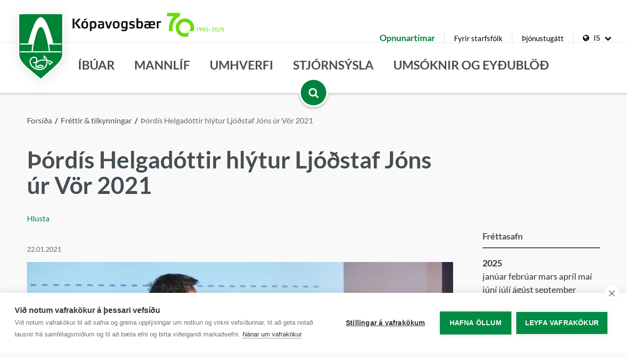

--- FILE ---
content_type: text/html; charset=UTF-8
request_url: https://www.kopavogur.is/is/frettir-tilkynningar/thordis-helgadottir-hlytur-ljodstaf-jons-ur-vor-2023
body_size: 22542
content:
<!DOCTYPE html>
<!--
		Stefna ehf. - Moya Vefumsjónarkerfi
		- - - - - - - - - - - - - - - - - -
		http://www.moya.is
		Moya - útgáfa 1.16.2		- - - - - - - - - - - - - - - - - -
-->
<html xmlns="http://www.w3.org/1999/xhtml" lang="is">
<head>
	<meta http-equiv="X-UA-Compatible" content="IE=edge">
	<meta name="viewport" content="width=device-width, initial-scale=1.0, maximum-scale=5">
	<meta name="theme-color" content="#008c44" >
	<meta name="keywords" content="17.júní, 17. júní, hátíð, hátíðarhöld" >
	<meta name="description" content="Ljóðstafur Jóns úr Vör var veittur við hátíðlega athöfn í 19. sinn í Salnum í Kópavogi fimmtudaginn 21. janúar. Þórdís Helgadóttir, heimspekingur og rithöf" >
	<meta charset="UTF-8">
	<meta name="author" content="" >
	<meta name="generator" content="Moya 1.16.2" >
	<meta property="og:title" content="&THORN;&oacute;rd&iacute;s Helgad&oacute;ttir hl&yacute;tur Lj&oacute;&eth;staf J&oacute;ns &uacute;r V&ouml;r 2021">
	<meta property="og:image" content="https://www.kopavogur.is/static/news/ljodstafur2021_1_armann-afhendir-thordisi-stafinn.jpg?v=1766718608">
	<meta property="og:url" content="https://www.kopavogur.is/is/frettir-tilkynningar/thordis-helgadottir-hlytur-ljodstaf-jons-ur-vor-2023">
	<meta property="og:site_name" content="K&oacute;pavogur">
	<meta property="og:updated_time" content="1611312581">
	<meta property="og:image:width" content="1920">
	<meta property="og:image:height" content="1280">
	<meta property="og:locale" content="is_IS">
	<meta property="og:description" content="Lj&oacute;&eth;stafur J&oacute;ns &uacute;r V&ouml;r var veittur vi&eth; h&aacute;t&iacute;&eth;lega ath&ouml;fn &iacute; 19. sinn &iacute; Salnum &iacute; K&oacute;pavogi fimmtudaginn 21. jan&uacute;ar. &THORN;&oacute;rd&iacute;s Helgad&oacute;ttir, heimspekingur og rith&ouml;f">
	<meta property="og:type" content="article">

	<title>Þórdís Helgadóttir hlýtur Ljóðstaf Jóns úr Vör 2021 | Kópavogur</title>
	<link href="/static/themes/main/theme.css?v=340d1619fe" rel="stylesheet" media="all" type="text/css"  />
	<link rel="apple-touch-icon" sizes="180x180" href="/static/themes/main/favicon/apple-touch-icon.png?v=033b53dccb">
	<link rel="icon" type="image/png" sizes="32x32" href="/static/themes/main/favicon/favicon-32x32.png?v=d35ef1219e">
	<link rel="icon" type="image/png" sizes="16x16" href="/static/themes/main/favicon/favicon-16x16.png?v=68dbc2ea30">
	<link rel="manifest" href="/static/themes/main/favicon/site.webmanifest">
	<link rel="mask-icon" href="/static/themes/main/favicon/safari-pinned-tab.svg?v=10a5d77357" color="#008c44">
	<link rel="shortcut icon" href="/static/themes/main/favicon/favicon.ico?v=1c089c15c5">
	<meta name="msapplication-TileColor" content="#ffffff">
	<meta name="msapplication-config" content="/static/themes/main/favicon/browserconfig.xml">
	<meta name="theme-color" content="#ffffff">
	<link href="/is/feed" rel="alternate" type="application/rss+xml" title="RSS - Fréttir" >
	<link href="/is/frettir-tilkynningar/thordis-helgadottir-hlytur-ljodstaf-jons-ur-vor-2023" rel="canonical" >
	<link href="/favicon.ico" rel="icon" type="image/x-icon" >
	<link href="/favicon.ico" rel="shortcut icon" type="image/x-icon" >
	<link href="/_moya/less/cookie-consent.css?v=1766718608" media="screen" rel="stylesheet" type="text/css" >
	<link href="https://customer.cludo.com/assets/3198/13557/cludo-search.min.css?v=1766718608" media="screen" rel="stylesheet" type="text/css" >
	
	<!-- Cookie consent code -->
	<script src=https://cdn.cookiehub.eu/c2/077da7b8.js></script>
	<script type="text/javascript">
		window.dataLayer = window.dataLayer || [];
		function gtag(){dataLayer.push(arguments);}
		gtag('consent', 'default', {'ad_storage': 'denied', 'analytics_storage': 'denied', 'wait_for_update': 500});
		document.addEventListener("DOMContentLoaded", function(event) {
			var cpm = {};
			window.cookiehub.load(cpm);
		});
	</script>
	<!-- End cookie consent code -->
	<!-- Google Consent Mode -->
	<script>
		window.dataLayer = window.dataLayer || [];
		function gtag(){dataLayer.push(arguments);}
		gtag('consent', 'default', {'ad_storage': 'denied', 'analytics_storage': 'denied', 'wait_for_update': 500});
	</script>
	<!-- Global site tag (gtag.js) - Google Analytics -->
	<script async src="https://www.googletagmanager.com/gtag/js?id=UA-XXXXXXXX-X"></script>
	<script>
		window.dataLayer = window.dataLayer || [];
		function gtag(){dataLayer.push(arguments);}
		gtag('js', new Date());
		gtag('config', 'UA-XXXXXXXX-X');
	</script>
	<!-- Facebook Pixel Code -->
	<script>
		! function(f, b, e, v, n, t, s) { if (f.fbq) return;
			n = f.fbq = function() { n.callMethod ? n.callMethod.apply(n, arguments) : n.queue.push(arguments) }; if (!f._fbq) f._fbq = n;
			n.push = n;
			n.loaded = !0;
			n.version = '2.0';
			n.queue = [];
			t = b.createElement(e);
			t.async = !0;
			t.src = v;
			s = b.getElementsByTagName(e)[0];
			s.parentNode.insertBefore(t, s) }(window, document, 'script', 'https://connect.facebook.net/en_US/fbevents.js');
		fbq('init', '2795220723885057');
		fbq('track', 'PageView');
	</script> <noscript> <img height="1" width="1" src="https://www.facebook.com/tr?id=2795220723885057&ev=PageView &noscript=1" /> </noscript>
	<!-- End Facebook Pixel Code -->
	<!-- Start of LiveChat (www.livechatinc.com) code -->
	<script type="text/javascript">
		window.__lc = window.__lc || {};
		window.__lc.license = 14745891;
		;(function(n,t,c){function i(n){return e._h?e._h.apply(null,n):e._q.push(n)};
			var e={_q:[ ],_h:null,_v:"2.0",on:function(){i(["on",c.call(arguments)])},once:function(){
					i(["once",c.call(arguments)])},off:function(){i(["off",c.call(arguments)])},
				get:function(){if(!e._h)throw new Error("[LiveChatWidget] You can't use getters before load.");
					return i(["get",c.call(arguments)])},call:function(){i(["call",c.call(arguments)])},init:function(){
					var n=t.createElement("script");
					n.async=!0,n.type="text/javascript",
						n.src="https://cdn.livechatinc.com/tracking.js",t.head.appendChild(n)}};
			!n.__lc.asyncInit&&e.init(),n.LiveChatWidget=n.LiveChatWidget||e}(window,document,[ ].slice))
	</script>
	<noscript>
		<a href="https://www.livechatinc.com/chat-with/14745891/" rel="nofollow">Chat with us</a>,
		powered by <a href="https://www.livechatinc.com/?welcome" rel="noopener nofollow" target="_blank">LiveChat</a>
	</noscript>
	<!-- End of LiveChat code -->
	<!-- Matomo -->
	<script>
		var _paq = window._paq = window._paq || [];
		/* tracker methods like "setCustomDimension" should be called before "trackPageView" */
		_paq.push(['trackPageView']);
		_paq.push(['enableLinkTracking']);
		(function() {
			var u="https://matomo.kopavogur.is/";
			_paq.push(['setTrackerUrl', u+'matomo.php']);
			_paq.push(['setSiteId', '3']);
			var d=document, g=d.createElement('script'), s=d.getElementsByTagName('script')[0];
			g.async=true; g.src=u+'matomo.js'; s.parentNode.insertBefore(g,s);
		})();
	</script>
	<!-- End Matomo Code -->
</head>
<body class="news view footer-kopavogur jol helpful" data-static-version="1766718608">
		<div id="page">
		<a href="#main" id="skipToMain" class="sr-only sr-only-focusable">Fara í aðalefni</a>
		
		<div id="pageContainer">
			<div id="header" role="banner">
                <div class="headerWrap">
                    <div class="logo">
                        <a href="/is" aria-label="Forsíða" alt="Forsíða">
                            <svg width="93" height="138" viewBox="0 0 93 138" fill="none" class="logo" xmlns="http://www.w3.org/2000/svg">
    <path class="green" d="M73.4081 111.867L73.4376 111.841L73.4656 111.813C74.1749 111.124 74.9032 110.428 75.6406 109.723C78.8645 106.642 82.2615 103.395 84.9887 99.8111C88.375 95.3613 90.8476 90.2527 90.835 84.0129C90.835 84.0126 90.835 84.0122 90.835 84.0119L90.888 4.00099L90.889 2.49877L89.3867 2.5L2.99877 2.571L1.5 2.57223V4.071V84.061C1.5 95.5911 9.22059 103.326 16.2903 110.408C16.784 110.903 17.2746 111.394 17.7591 111.883L17.8115 111.936L17.8689 111.984L45.3729 134.737L46.3566 135.551L47.3171 134.71L73.4081 111.867Z" fill="#008237" stroke="white" stroke-width="3"/>
    <path fill-rule="evenodd" clip-rule="evenodd" d="M88.1293 80.7679V78.6299H64.8403C64.8403 78.6299 63.6553 69.3029 62.7963 65.0529L88.1293 65.0519V62.8969H71.4423C70.1533 56.2859 68.9603 52.0339 66.2393 43.3939C63.5233 34.7539 58.9623 23.0209 56.0023 18.1819C53.0413 13.3429 49.8583 9.88892 46.1973 9.88892H46.1933C42.5223 9.88892 39.3333 13.3429 36.3773 18.1819C33.4223 23.0209 28.8673 34.7539 26.1383 43.3939C23.4153 52.0339 22.2283 56.2859 20.9303 62.8969H4.24634V65.0519L29.5853 65.0529C28.7293 69.3029 27.5403 78.6299 27.5403 78.6299H4.24634V80.7679H88.1293Z" fill="white"/>
    <path class="green" fill-rule="evenodd" clip-rule="evenodd" d="M62.2697 78.6294C61.6146 68.4994 59.3586 57.9104 57.0456 49.7634C54.7347 41.6094 53.4237 38.0294 52.6027 36.1584C51.7667 34.2904 49.2247 29.7664 46.3107 29.7664H46.2577C43.3507 29.7664 40.7997 34.2904 39.9657 36.1584C39.1327 38.0294 37.8327 41.6094 35.5217 49.7634C33.2147 57.9104 30.9607 68.4994 30.3057 78.6294H62.2697H62.2697Z" fill="#008237"/>
    <path d="M70.3503 99.853C70.1592 99.743 65.8122 97.231 59.3433 95.927C58.4813 91.597 54.0812 87.716 53.7602 87.451L51.9712 86.207L51.9243 93.828H53.9092L53.8852 90.615C54.9212 91.831 56.3642 93.814 56.9193 95.494C54.2762 95.113 48.8573 94.609 44.5513 96.009C42.3623 96.719 40.5322 97.647 39.0812 98.744C39.1652 98.482 39.2463 98.203 39.3143 97.902C39.7083 96.174 39.4333 93.604 37.9663 91.762C37.0853 90.674 35.4223 89.379 32.3953 89.379C30.0943 89.379 26.7992 91.06 24.9452 94.266C23.4962 96.777 22.4842 100.995 25.8722 106.837C26.8562 108.537 31.1742 113.802 37.9152 115.603C39.9672 116.153 41.9722 116.421 43.8652 116.421C49.1202 116.421 53.5852 114.36 56.4012 110.485C59.7112 105.913 59.9712 101.754 59.6302 98.107C63.3802 98.939 66.3342 100.18 67.9482 100.95L64.6792 103.632C64.6792 103.632 63.3022 101.14 63.4392 101.415C63.5832 101.689 62.6562 100.055 61.8412 99.944C61.2132 99.866 60.6602 100.069 60.6602 100.069L64.0392 106.826L71.3952 100.472L70.3502 99.853H70.3503ZM54.5972 109.18C51.2803 113.748 45.4062 115.308 38.4962 113.453C32.3832 111.817 28.4962 106.942 27.7932 105.723C24.9452 100.799 25.7192 97.379 26.8742 95.379C28.3802 92.779 31.0082 91.603 32.3952 91.603C34.1032 91.603 35.4002 92.125 36.2172 93.154C37.3002 94.498 37.3652 96.442 37.1452 97.413C36.7882 99.038 36.1332 99.584 35.0582 100.032C34.1442 100.412 32.3832 100.131 31.4712 99.868L30.8432 102.004C31.1562 102.095 33.9872 102.885 35.9122 102.086L36.2522 101.933C35.6952 102.956 35.3802 104.058 35.3462 105.214C35.2812 106.834 35.5672 108.075 36.0552 109.024C35.3462 109.201 34.5842 109.333 34.5842 109.333C34.5842 109.333 34.8942 109.933 35.1772 110.296C35.4622 110.662 35.8022 111.132 35.8022 111.132C35.8742 111.118 36.2582 111.141 37.5202 110.784C39.0342 111.93 41.0312 112.16 42.3832 112.317C42.8862 112.374 43.3742 112.4 43.8392 112.4C48.6242 112.4 51.5172 109.641 51.6512 109.51L52.7292 108.456L45.0262 104.904L44.5492 105.237C44.5262 105.251 42.4902 106.638 40.4542 107.537C39.6592 107.894 38.8402 108.195 38.0852 108.441C37.5882 107.725 37.3732 106.715 37.4192 105.278C37.5202 102.214 40.3452 99.555 45.1852 97.984C49.4722 96.588 55.2732 97.325 57.3442 97.662C57.8092 101.828 57.4092 105.296 54.5972 109.18M40.3202 109.847C40.6482 109.722 40.9732 109.584 41.3002 109.436C42.9002 108.728 44.4542 107.772 45.2162 107.278L48.8802 108.968C47.6022 109.715 45.4422 110.576 42.6242 110.254C41.7352 110.153 40.9732 110.03 40.3202 109.847" fill="white"/>
</svg>

<svg xmlns="http://www.w3.org/2000/svg" viewBox="-337 283.7 167 25" xml:space="preserve" class="label" aria-labelledby="title"><title id="title">Forsíða</title><path class="st0" d="M-337 284.7c1.2 0 2.3 0 3.5 0 0 2.9 0 5.8 0 8.7 0.4-0.2 0.7-0.6 1.1-0.9 2.3-2.4 4.2-5 6.1-7.7 1.4-0.1 2.8 0 4.2 0 -0.3 0.5-0.7 1-1 1.5 -1.8 2.5-3.7 4.9-5.9 7 0.7 0.5 1.2 1.1 1.7 1.7 2.2 2.6 4.1 5.4 5.8 8.2h-4.3c-1.6-2.7-3.4-5.3-5.4-7.7 -0.7-0.8-1.4-1.6-2.3-2.1 0 3.3 0 6.5 0 9.8 -1.2 0-2.3 0-3.5 0C-337 297-337 290.8-337 284.7M-313.5 284.8c0.1-0.1 0.3-0.1 0.5-0.1 1 0 2 0 3.1 0 0 0.2-0.2 0.2-0.3 0.3 -1.1 1-2.3 2.1-3.5 3.1h-2.8c0.1-0.2 0.2-0.3 0.3-0.4C-315.3 286.7-314.4 285.7-313.5 284.8M-275.9 289.7c1.1 0 2.3 0 3.4 0 1.3 3.3 2.3 6.7 3.3 10.1l0.1-0.1c1.2-3.3 2.4-6.6 3.2-9.9 1.1-0.1 2.2 0 3.3 0 -1.3 4.6-3.1 9.1-4.8 13.5 -1.3 0-2.7 0-4.1 0C-272.7 298.6-274.1 294.1-275.9 289.7M-315 289.3c1.8-0.1 3.7 0 5.2 1 1.3 0.9 1.8 2.5 2 3.9 0.2 1.6 0.2 3.3-0.1 4.9 -0.3 1.4-0.9 2.8-2.2 3.5 -1.4 0.9-3.1 0.9-4.8 0.9 -1.4-0.1-3-0.4-4-1.4 -1-1-1.4-2.4-1.6-3.7 -0.2-1.5-0.2-3 0.1-4.4 0.2-1.3 0.7-2.6 1.7-3.5C-317.7 289.6-316.3 289.4-315 289.3M-314.8 291.9c-0.7 0-1.5 0.3-1.8 0.9 -0.5 1-0.5 2.1-0.5 3.1 0 1.2 0 2.6 0.5 3.7 0.3 0.8 1.2 1.1 2 1.1 0.9 0 1.9 0.1 2.7-0.5 0.7-0.5 0.8-1.4 0.9-2.2 0.1-1.3 0.1-2.6 0-3.9 -0.1-0.8-0.3-1.6-1.1-2C-313 291.8-313.9 291.9-314.8 291.9M-304.4 290.2c2.1-0.8 4.4-1 6.7-1 1.4 0.1 2.8 0.3 3.9 1.2 0.7 0.6 1.1 1.4 1.4 2.3 0.4 1.3 0.5 2.7 0.4 4.1 0 1.5-0.2 3-1 4.3 -0.6 1.1-1.8 1.9-3 2.2 -1.7 0.4-3.6 0.3-5.1-0.6 0 1.8 0 3.7 0 5.5 -1.1 0-2.2 0-3.3 0 0-5.4 0-10.8 0-16.1C-304.5 291.5-304.5 290.9-304.4 290.2M-301.2 292.5v6.8c0 0.3 0.1 0.7 0.4 0.9 0.6 0.5 1.4 0.6 2.2 0.6 0.7 0 1.5-0.1 2.1-0.5 0.6-0.4 0.8-1.1 0.9-1.7 0.2-1.1 0.2-2.2 0.1-3.3 -0.1-0.8-0.1-1.6-0.6-2.3 -0.3-0.5-0.9-0.7-1.5-0.8C-298.8 292-300 292.1-301.2 292.5M-288.8 290c2-0.5 4-0.7 6.1-0.7 1.2 0.1 2.5 0.2 3.5 1 0.8 0.6 1.3 1.6 1.5 2.5 0.2 1 0.1 2 0.2 3 0 2.2 0 4.5 0 6.7 -2.6 0.9-5.4 1.2-8.1 1 -1.1-0.1-2.4-0.5-3-1.5 -0.7-1-0.7-2.3-0.7-3.4 0-1.1 0.4-2.4 1.4-3.1 1-0.7 2.2-0.8 3.4-0.8 1.3 0 2.6 0.1 3.9 0.4 0-0.7 0-1.4-0.3-2 -0.3-0.6-0.9-0.8-1.5-0.9 -1.9-0.2-3.8 0-5.6 0.5C-288.4 291.7-288.7 290.9-288.8 290M-285.7 297.6c-0.2 0.5-0.2 1-0.2 1.5 0 0.5 0.1 1.1 0.5 1.4 0.5 0.4 1.1 0.4 1.6 0.4 1 0 2.1-0.1 3.1-0.4 0-1.1 0-2.3 0-3.4 -1.2-0.2-2.4-0.3-3.5-0.2C-284.8 297-285.5 297.1-285.7 297.6M-228.4 290.1c1.3-0.7 2.8-0.9 4.2-0.8 1.5 0 2.9 0.3 4.3 0.7 -0.2 0.9-0.5 1.7-0.7 2.5 -1.6-0.4-3.3-0.7-4.9-0.6 -0.4 0-0.8 0.1-1.1 0.5 -0.3 0.4-0.4 1-0.3 1.5 0.2 0.6 1 0.8 1.6 0.9 1.5 0.2 3.2 0.2 4.6 1.2 0.8 0.5 1.2 1.5 1.3 2.5 0.1 1.1 0 2.3-0.7 3.2 -0.6 0.8-1.5 1.3-2.4 1.6 -1.4 0.4-2.9 0.3-4.4 0.2 -1-0.1-2.1-0.3-3.1-0.6 0.2-0.9 0.4-1.7 0.7-2.6 1.6 0.5 3.2 0.7 4.9 0.6 0.5 0 1-0.1 1.4-0.5 0.4-0.4 0.4-1 0.4-1.5 -0.1-0.5-0.5-0.8-0.9-0.9 -1.2-0.4-2.5-0.3-3.7-0.6 -0.9-0.2-1.8-0.6-2.3-1.4 -0.6-0.9-0.6-2.1-0.4-3.2C-229.9 291.6-229.3 290.6-228.4 290.1M-255.6 289.2c1.8-0.1 3.7 0 5.2 1 1.3 0.9 1.8 2.5 2 3.9 0.2 1.6 0.2 3.3-0.1 4.9 -0.3 1.4-0.9 2.8-2.1 3.5 -1.4 0.9-3.2 0.9-4.8 0.9 -1.4-0.1-3-0.4-4-1.4 -1-1-1.4-2.4-1.6-3.7 -0.2-1.5-0.2-3 0.1-4.4 0.2-1.3 0.7-2.6 1.7-3.5C-258.3 289.6-256.9 289.3-255.6 289.2M-255.4 291.9c-0.7 0-1.5 0.3-1.8 0.9 -0.5 1-0.5 2.1-0.5 3.2 0 1.2 0 2.6 0.5 3.7 0.3 0.7 1.2 1 1.9 1.1 0.9 0 1.9 0.1 2.7-0.5 0.7-0.5 0.8-1.4 0.9-2.2 0.1-1.3 0.1-2.6 0-3.9 -0.1-0.8-0.3-1.6-1.1-2C-253.6 291.8-254.5 291.9-255.4 291.9M-243.5 290.3c1.1-0.8 2.5-1 3.8-1.1 2.2-0.1 4.5 0.2 6.5 1 0 3.9 0 7.9 0 11.8 0 1.6-0.3 3.4-1.4 4.7 -1.1 1.2-2.7 1.6-4.2 1.7 -2.1 0.2-4.3 0-6.4-0.7 0.2-0.9 0.4-1.8 0.7-2.6 1.6 0.5 3.3 0.7 5 0.6 0.8-0.1 1.7-0.3 2.3-0.9 0.6-0.6 0.8-1.4 0.8-2.2 -1.1 0.6-2.3 0.9-3.6 0.8 -1.4 0-2.9-0.3-3.9-1.3 -1.1-1.1-1.4-2.8-1.5-4.3 -0.1-1.5-0.1-3.1 0.3-4.5C-245 292.1-244.4 291-243.5 290.3M-241.5 292.7c-0.5 0.7-0.6 1.5-0.6 2.3 0 1.2-0.1 2.5 0.2 3.7 0.2 0.7 0.6 1.5 1.4 1.7 0.9 0.3 2 0.2 2.9 0 0.6-0.2 1.2-0.5 1.2-1.2 0-2.3 0-4.6 0-6.9 -1-0.3-2.1-0.5-3.2-0.4C-240.3 292-241.1 292.1-241.5 292.7M-216.4 284c1.1 0 2.2 0 3.3 0 0 2 0 4.1 0 6.1 0.3-0.1 0.6-0.3 1-0.4 1.4-0.5 3-0.5 4.4-0.3 1.1 0.2 2.1 0.9 2.7 1.8 0.7 1.2 0.9 2.7 1 4.1 0 1.5 0 3-0.4 4.4 -0.3 1.2-0.9 2.3-2 2.9 -1.3 0.8-2.9 0.9-4.3 0.9 -1.8 0-3.6-0.3-5.4-0.9 -0.1-0.1-0.4-0.1-0.3-0.3C-216.4 296.2-216.5 290.1-216.4 284M-212.1 292.4c-0.5 0.2-1 0.5-1 1 0 2.3 0 4.6 0 6.9 0.8 0.3 1.7 0.4 2.6 0.4 0.8 0 1.7 0 2.3-0.6 0.6-0.7 0.7-1.7 0.8-2.7 0-1.3 0.1-2.6-0.3-3.9 -0.2-0.7-0.8-1.2-1.5-1.4C-210.2 292-211.2 292.1-212.1 292.4M-172.9 289.4c0.9-0.2 1.9-0.2 2.9-0.1v3.1c-1.2-0.2-2.5-0.3-3.7 0.2 -0.5 0.2-1.1 0.6-1.1 1.2 0 3.1 0 6.3 0 9.4h-3.3c0-4.5 0-9 0-13.5 1.1 0 2.2 0 3.3 0 0 0.3 0 0.7 0 1C-174.4 290-173.7 289.6-172.9 289.4M-196.4 289.3c1.3-0.1 2.6 0 3.8 0.4 0.6 0.2 1.1 0.6 1.4 1.1 0.5-0.7 1.3-1.2 2.1-1.4 1.1-0.3 2.3-0.3 3.5-0.2 1.1 0.1 2.2 0.4 3 1.1 0.9 0.8 1.2 2 1.4 3.1 0.2 1.2 0.2 2.5 0.1 3.7 -2.8 0-5.5 0-8.3 0 -0.1 0-0.3 0-0.4 0 0 0.8 0.1 1.7 0.6 2.4 0.4 0.6 1.2 0.9 1.9 1 1.6 0.2 3.3-0.1 4.9-0.5 0.2 0.9 0.4 1.7 0.5 2.6 -1.4 0.4-2.9 0.7-4.3 0.7 -1.5 0-3.1-0.1-4.3-0.9 -2.2 0.9-4.7 1.1-7.1 0.9 -1.2-0.1-2.5-0.4-3.3-1.4 -0.7-1-0.7-2.2-0.7-3.4 0-1.2 0.4-2.5 1.4-3.2 1-0.7 2.3-0.8 3.5-0.9 1.3 0 2.5 0.1 3.7 0.4 0-0.7 0-1.4-0.4-2 -0.3-0.5-1-0.7-1.5-0.8 -1.9-0.2-3.8 0-5.6 0.5 -0.2-0.9-0.4-1.8-0.6-2.7C-199.5 289.6-197.9 289.3-196.4 289.3M-189.1 292.6c-0.5 0.6-0.6 1.4-0.7 2.1 1.9 0 3.8 0 5.7 0 -0.1-0.8-0.1-1.6-0.6-2.3 -0.5-0.6-1.3-0.6-1.9-0.6C-187.4 291.9-188.4 291.9-189.1 292.6M-197.7 297.4c-0.5 0.4-0.5 1.1-0.5 1.7 0 0.6 0.1 1.2 0.6 1.6 0.6 0.3 1.3 0.3 1.9 0.3 1.1 0 2.1-0.2 3.1-0.6 -0.4-1-0.5-2.1-0.5-3.2 -0.9-0.2-1.8-0.2-2.7-0.3C-196.4 297-197.1 297-197.7 297.4"/></svg>


                        </a>
                    </div>
                    <div id="mainmenu">
                        <div class="contentWrap">
                            <ul class="menu child-5 mmLevel1 " id="mmm-5"><li data-color="#df7136" class="ele-ibuar si level1 children first ord-1"><a href="/is/ibuar"><span>&Iacute;b&uacute;ar</span><span class="color" style="background-color:#df7136"></span></a><ul class="menu child-13 mmLevel2 " id="mmm-7"><li data-color="#000000" class="ele-0-til-6-ara si level2 children first ord-1"><a href="/is/ibuar/0-til-6-ara"><span>Leiksk&oacute;laaldur - Dagforeldrar</span></a><ul class="menu child-12 mmLevel3 " id="mmm-20"><li data-color="#000000" class="ele-dagforeldrar si level3 children first ord-1"><a href="/is/ibuar/0-til-6-ara/dagforeldrar"><span>Dagforeldrar</span></a><ul class="menu child-1 mmLevel4 " id="mmm-23"><li class="ele-listi-yfir-dagforeldra si level4 first last ord-1"><a href="/is/ibuar/0-til-6-ara/dagforeldrar/listi-yfir-dagforeldra"><span>Listi yfir dagforeldra</span></a></li></ul></li><li data-color="#000000" class="ele-leikskolar si level3 children ord-2"><a href="/is/ibuar/0-til-6-ara/leikskolar"><span>Leiksk&oacute;lar</span></a><ul class="menu child-3 mmLevel4 " id="mmm-231"><li class="ele-yfirlit-yfir-leikskola si level4 first ord-1"><a href="/is/ibuar/0-til-6-ara/leikskolar/yfirlit-yfir-leikskola"><span>Yfirlit yfir leiksk&oacute;la</span></a></li><li data-color="#000000" class="ele-spurningar_og_svor_um_leikskolamal si level4 ord-2"><a href="/is/ibuar/0-til-6-ara/leikskolar/spurningar_og_svor_um_leikskolamal"><span>Spurningar og sv&ouml;r um leiksk&oacute;lam&aacute;l</span></a></li><li data-color="#000000" class="ele-reiknivel-leikskolagjalda si level4 last ord-3"><a href="/is/ibuar/0-til-6-ara/leikskolar/reiknivel-leikskolagjalda"><span>Reikniv&eacute;l leiksk&oacute;lagjalda</span></a></li></ul></li><li data-color="#000000" class="ele-gaesluvellir si level3 ord-3"><a href="/is/ibuar/0-til-6-ara/gaesluvellir"><span>G&aelig;sluvellir</span></a></li><li data-color="#000000" class="ele-barnavernd si level3 ord-4"><a href="/is/ibuar/born-og-fjolskyldur/barnavernd"><span>Barnavernd</span></a></li><li data-color="#000000" class="ele-serfraedithjonusta-leik-og-grunnskola si level3 ord-5"><a href="/is/ibuar/0-til-6-ara/serfraedithjonusta-leik-og-grunnskola"><span>Stu&eth;ningur vi&eth; b&ouml;rn &iacute; sk&oacute;lastarfi</span></a></li><li data-color="#000000" class="ele-fristundastyrkur si level3 ord-6"><a href="/is/ibuar/born-og-fjolskyldur/fristundastyrkir"><span>Fr&iacute;stundastyrkur</span></a></li><li data-color="#000000" class="ele-tonlistarskolar si level3 ord-7"><a href="/is/ibuar/grunnskolaaldur/tonlistarskolar"><span>T&oacute;nlistarsk&oacute;lar</span></a></li><li data-color="#000000" class="ele-farsaeld-barna si level3 ord-8"><a href="/is/ibuar/born-og-fjolskyldur/farsaeld-barna"><span>Fars&aelig;ld barna</span></a></li><li data-color="#000000" class="ele-attan-uppeldisradgjof si level3 ord-9"><a href="/is/ibuar/born-og-fjolskyldur/attan"><span>&Aacute;ttan - uppeldisr&aacute;&eth;gj&ouml;f</span></a></li><li data-color="#000000" class="ele-slysatryggingar-i-ithrottum-og-tomstundum si level3 ord-10"><a href="/is/ibuar/born-og-fjolskyldur/slysatryggingar-i-ithrottum-og-tomstundum"><span>Slysatryggingar &iacute; &iacute;&thorn;r&oacute;ttum og t&oacute;mstundum</span></a></li><li data-color="#000000" class="ele-heimgreidslur si level3 ord-11"><a href="/is/ibuar/0-til-6-ara/heimgreidslur"><span>Heimgrei&eth;slur</span></a></li><li data-color="#000000" class="ele-namskeid-fyrir-born-og-fjolskyldur si level3 children last ord-12"><a href="/is/ibuar/0-til-6-ara/namskeid-fyrir-born-og-fjolskyldur"><span>N&aacute;mskei&eth; fyrir b&ouml;rn og fj&ouml;lskyldur</span></a><ul class="menu child-3 mmLevel4 " id="mmm-711"><li data-color="#000000" class="ele-kvidanamskeid-fyrir-born-og-unglinga si level4 first ord-1"><a href="/is/ibuar/0-til-6-ara/namskeid-fyrir-born-og-fjolskyldur/kvidanamskeid-fyrir-born-og-unglinga"><span>Kv&iacute;&eth;an&aacute;mskei&eth; fyrir b&ouml;rn og unglinga</span></a></li><li data-color="#000000" class="ele-namskeid-um-uppeldi-barna-med-adhd si level4 ord-2"><a href="/is/ibuar/0-til-6-ara/namskeid-fyrir-born-og-fjolskyldur/namskeid-um-uppeldi-barna-med-adhd"><span>N&aacute;mskei&eth; um uppeldi barna me&eth; ADHD</span></a></li><li data-color="#000000" class="ele-pmto-foreldrafaerni si level4 last ord-3"><a href="/is/ibuar/0-til-6-ara/namskeid-fyrir-born-og-fjolskyldur/pmto-foreldrafaerni"><span>PMTO - foreldraf&aelig;rni</span></a></li></ul></li></ul></li><li data-color="#000000" class="ele-grunnskolaaldur si level2 children ord-2"><a href="/is/ibuar/grunnskolaaldur"><span>Grunnsk&oacute;laaldur</span></a><ul class="menu child-12 mmLevel3 " id="mmm-287"><li data-color="#000000" class="ele-grunnskolar-kopavogs si level3 children first ord-1"><a href="/is/ibuar/grunnskolaaldur/grunnskolar-kopavogs"><span>Grunnsk&oacute;lar</span></a><ul class="menu child-8 mmLevel4 " id="mmm-159"><li data-color="#000000" class="ele-yfirlit-yfir-grunnskola si level4 first ord-1"><a href="/is/ibuar/grunnskolaaldur/grunnskolar-kopavogs/yfirlit-yfir-grunnskola"><span>Yfirlit yfir grunnsk&oacute;la</span></a></li><li data-color="#000000" class="ele-motuneyti si level4 ord-2"><a href="/is/ibuar/grunnskolaaldur/grunnskolar-kopavogs/motuneyti"><span>M&ouml;tuneyti</span></a></li><li class="ele-spjaldtolvur-i-grunnskolum-i-kopavogi si level4 ord-3"><a href="http://spjaldtolvur.kopavogur.is/"><span>Spjaldt&ouml;lvur &iacute; grunnsk&oacute;lum &iacute; K&oacute;pavogi</span></a></li><li data-color="#000000" class="ele-skolavist-i-odru-sveitafelagi si level4 ord-4"><a href="/is/ibuar/grunnskolaaldur/grunnskolar-kopavogs/skolavist-i-odru-sveitafelagi"><span>Sk&oacute;lavist &iacute; &ouml;&eth;ru sveitaf&eacute;lagi</span></a></li><li data-color="#000000" class="ele-studningur-i-skola-fyrir-alla si level4 ord-5"><a href="/is/ibuar/grunnskolaaldur/grunnskolar-kopavogs/studningur-i-skola-fyrir-alla"><span>Stu&eth;ningur &iacute; sk&oacute;la fyrir alla</span></a></li><li data-color="#000000" class="ele-serdeildir-serskolar-skolaakstur si level4 ord-6"><a href="/is/ibuar/grunnskolaaldur/grunnskolar-kopavogs/serdeildir-serskolar-skolaakstur"><span>S&eacute;rdeildir - s&eacute;rsk&oacute;lar - sk&oacute;laakstur</span></a></li><li data-color="#000000" class="ele-fyrir-foreldra si level4 ord-7"><a href="/is/ibuar/grunnskolaaldur/grunnskolar-kopavogs/fyrir-foreldra"><span>Fyrir foreldra</span></a></li><li data-color="#000000" class="ele-samfella-i-leik-og-grunnskola si level4 last ord-8"><a href="/is/ibuar/0-til-6-ara/leikskolar/samfella-i-leik-og-grunnskolum"><span>Samfella &iacute; leik- og grunnsk&oacute;la</span></a></li></ul></li><li data-color="#000000" class="ele-fristundir si level3 children ord-2"><a href="/is/ibuar/grunnskolaaldur/fristundir"><span>Fr&iacute;stundir</span></a><ul class="menu child-5 mmLevel4 " id="mmm-252"><li data-color="#000000" class="ele-fristund si level4 first ord-1"><a href="/is/ibuar/grunnskolaaldur/fristundir/fristund"><span>Fr&iacute;stund &iacute; grunnsk&oacute;lum</span></a></li><li data-color="#000000" class="ele-fristund-sumardvol si level4 ord-2"><a href="/is/ibuar/grunnskolaaldur/fristundir/fristund-sumardvol"><span>Fr&iacute;stund - sumardv&ouml;l</span></a></li><li data-color="#000000" class="ele-fristundaklubburinn-hrafninn si level4 ord-3"><a href="/is/ibuar/grunnskolaaldur/fristundir/fristundaklubburinn-hrafninn"><span>Fr&iacute;stundakl&uacute;bburinn Hrafninn</span></a></li><li data-color="#000000" class="ele-felagsmidstodvar-unglinga si level4 ord-4"><a href="/is/ibuar/grunnskolaaldur/fristundir/felagsmidstodvar-unglinga"><span>F&eacute;lagsmi&eth;st&ouml;&eth;var unglinga</span></a></li><li data-color="#000000" class="ele-molinn-midstod-unga-folksins si level4 last ord-5"><a href="/is/ibuar/grunnskolaaldur/fristundir/molinn-midstod-unga-folksins" target="_blank"><span>Molinn mi&eth;st&ouml;&eth; unga f&oacute;lksins</span></a></li></ul></li><li data-color="#000000" class="ele-fristundastyrkir si level3 ord-3"><a href="/is/ibuar/born-og-fjolskyldur/fristundastyrkir"><span>Fr&iacute;stundastyrkir</span></a></li><li data-color="#000000" class="ele-barnavernd si level3 ord-4"><a href="/is/ibuar/born-og-fjolskyldur/barnavernd"><span>Barnavernd</span></a></li><li data-color="#000000" class="ele-studningur-i-leik-og-grunnskolum si level3 ord-5"><a href="/is/ibuar/0-til-6-ara/serfraedithjonusta-leik-og-grunnskola"><span>Stu&eth;ningur vi&eth; b&ouml;rn &iacute; sk&oacute;lastarfi</span></a></li><li data-color="#000000" class="ele-studningur-vid-born-og-fjolskyldur-theirra si level3 ord-6"><a href="/is/ibuar/born-og-fjolskyldur/studningur-vid-born-og-fjolskyldur-theirra"><span>Stu&eth;ningur vi&eth; b&ouml;rn og fj&ouml;lskyldur &thorn;eirra</span></a></li><li data-color="#000000" class="ele-tonlistarskolar si level3 ord-7"><a href="/is/ibuar/grunnskolaaldur/tonlistarskolar"><span>T&oacute;nlistarsk&oacute;lar</span></a></li><li data-color="#000000" class="ele-sumar-i-kopavogi si level3 children ord-8"><a href="/is/ibuar/grunnskolaaldur/sumar-i-kopavogi"><span>Sumar &iacute; K&oacute;pavogi</span></a><ul class="menu child-3 mmLevel4 " id="mmm-544"><li data-color="#000000" class="ele-sumarfristund si level4 first ord-1"><a href="/is/ibuar/grunnskolaaldur/sumar-i-kopavogi/sumarfristund"><span>Sumarfr&iacute;stund</span></a></li><li data-color="#000000" class="ele-hrafninn-fristundaklubbur si level4 ord-2"><a href="/is/ibuar/grunnskolaaldur/sumar-i-kopavogi/hrafninn-fristundaklubbur"><span>Hrafninn fr&iacute;stundakl&uacute;bbur</span></a></li><li data-color="#000000" class="ele-gaesluvellir si level4 last ord-3"><a href="/is/ibuar/0-til-6-ara/gaesluvellir"><span>G&aelig;sluvellir</span></a></li></ul></li><li data-color="#000000" class="ele-vinnuskoli si level3 ord-9"><a href="/is/ibuar/ungmenni/vinnuskoli"><span>Vinnusk&oacute;li</span></a></li><li data-color="#000000" class="ele-farsaeld-barna si level3 ord-10"><a href="/is/ibuar/born-og-fjolskyldur/farsaeld-barna"><span>Fars&aelig;ld barna</span></a></li><li data-color="#000000" class="ele-attan-uppeldisradgjof si level3 ord-11"><a href="/is/ibuar/born-og-fjolskyldur/attan"><span>&Aacute;ttan - uppeldisr&aacute;&eth;gj&ouml;f</span></a></li><li data-color="#000000" class="ele-slysatryggingar-i-ithrottum-og-tomstundum si level3 last ord-12"><a href="/is/ibuar/born-og-fjolskyldur/slysatryggingar-i-ithrottum-og-tomstundum"><span>Slysatryggingar &iacute; &iacute;&thorn;r&oacute;ttum og t&oacute;mstundum</span></a></li></ul></li><li data-color="#000000" class="ele-ungmenni si level2 children ord-3"><a href="/is/ibuar/ungmenni"><span>Ungmenni</span></a><ul class="menu child-9 mmLevel3 " id="mmm-651"><li data-color="#000000" class="ele-vinnuskoli si level3 first ord-1"><a href="/is/ibuar/ungmenni/vinnuskoli"><span>Vinnusk&oacute;li</span></a></li><li data-color="#000000" class="ele-tonlistarskolar si level3 ord-2"><a href="/is/ibuar/grunnskolaaldur/tonlistarskolar"><span>T&oacute;nlistarsk&oacute;lar</span></a></li><li data-color="#000000" class="ele-httpswwwkopavogurisisibuarungmennimolinn-midstod-unga-folksins si level3 ord-3"><a href="https://www.kopavogur.is/is/ibuar/grunnskolaaldur/fristundir/molinn-midstod-unga-folksins"><span>Molinn mi&eth;st&ouml;&eth; unga f&oacute;lksins</span></a></li><li data-color="#000000" class="ele-fristundastyrkir si level3 ord-4"><a href="/is/ibuar/born-og-fjolskyldur/fristundastyrkir"><span>Fr&iacute;stundastyrkir</span></a></li><li data-color="#000000" class="ele-studningur-vid-born-og-fjolskyldur-theirra si level3 ord-5"><a href="/is/ibuar/born-og-fjolskyldur/studningur-vid-born-og-fjolskyldur-theirra"><span>Stu&eth;ningur vi&eth; b&ouml;rn og fj&ouml;lskyldur &thorn;eirra</span></a></li><li data-color="#000000" class="ele-farsaeld-barna si level3 ord-6"><a href="/is/ibuar/born-og-fjolskyldur/farsaeld-barna"><span>Fars&aelig;ld barna</span></a></li><li data-color="#000000" class="ele-attan-uppeldisradgjof si level3 ord-7"><a href="/is/ibuar/born-og-fjolskyldur/attan"><span>&Aacute;ttan - uppeldisr&aacute;&eth;gj&ouml;f</span></a></li><li data-color="#000000" class="ele-slysatryggingar-i-ithrottum-og-tomstundum si level3 ord-8"><a href="/is/ibuar/born-og-fjolskyldur/slysatryggingar-i-ithrottum-og-tomstundum"><span>Slysatryggingar &iacute; &iacute;&thorn;r&oacute;ttum og t&oacute;mstundum</span></a></li><li data-color="#000000" class="ele-fristundir si level3 last ord-9"><a href="/is/ibuar/ungmenni/fristundir"><span>H&ouml;fu&eth;-Borgin</span></a></li></ul></li><li data-color="#000000" class="ele-heimili si level2 children ord-4"><a href="/is/ibuar/heimili"><span>Heimili</span></a><ul class="menu child-6 mmLevel3 " id="mmm-652"><li data-color="#000000" class="ele-breytingar-a-husnaedi-og-lod si level3 first ord-1"><a href="#"><span>Breytingar &aacute; h&uacute;sn&aelig;&eth;i og l&oacute;&eth;</span></a></li><li data-color="#000000" class="ele-kortasja-og-teikningar si level3 ord-2"><a href="/is/umhverfismal/byggingarmal/kortavefur"><span>Kortasj&aacute; og teikningar</span></a></li><li data-color="#000000" class="ele-byggingamal si level3 ord-3"><a href="/is/umhverfismal/byggingarmal"><span>Byggingam&aacute;l</span></a></li><li data-color="#000000" class="ele-vatnsveita si level3 ord-4"><a href="/is/umhverfismal/vatnsveita"><span>Vatnsveita</span></a></li><li data-color="#000000" class="ele-vorhreinsun si level3 ord-5"><a href="/is/umhverfismal/vorhreinsun"><span>Vorhreinsun</span></a></li><li data-color="#000000" class="ele-gardlond si level3 last ord-6"><a href="/is/umhverfismal/gardlond"><span>Gar&eth;l&ouml;nd</span></a></li></ul></li><li data-color="#000000" class="ele-fatlad-folk si level2 children ord-5"><a href="/is/ibuar/fatlad-folk"><span>Fatla&eth; f&oacute;lk</span></a><ul class="menu child-10 mmLevel3 " id="mmm-51"><li data-color="#000000" class="ele-felagsleg-lidveisla si level3 first ord-1"><a href="/is/ibuar/fatlad-folk/felagsleg-lidveisla"><span>Stu&eth;nings- og sto&eth;&thorn;j&oacute;nusta</span></a></li><li data-color="#000000" class="ele-haefing-starfsthjalfun-og-verndud-vinna si level3 ord-2"><a href="/is/ibuar/fatlad-folk/haefing-starfsthjalfun-og-verndud-vinna"><span>H&aelig;fing, starfs&thorn;j&aacute;lfun og verndu&eth; vinna</span></a></li><li data-color="#000000" class="ele-buseta si level3 ord-3"><a href="/is/ibuar/fatlad-folk/buseta"><span>B&uacute;seta og stu&eth;ningur</span></a></li><li data-color="#000000" class="ele-akstursthjonusta si level3 ord-4"><a href="/is/ibuar/fatlad-folk/akstursthjonusta"><span>Aksturs&thorn;j&oacute;nusta</span></a></li><li data-color="#000000" class="ele-skammtimavistun si level3 ord-5"><a href="/is/ibuar/fatlad-folk/skammtimavistun"><span>Skammt&iacute;madv&ouml;l</span></a></li><li data-color="#000000" class="ele-styrkir-til-nams-og-taekjakaupa si level3 ord-6"><a href="/is/ibuar/fatlad-folk/styrkir-til-nams-og-taekjakaupa"><span>Styrkir til n&aacute;ms og t&aelig;kjakaupa</span></a></li><li data-color="#000000" class="ele-athvarf-fyrir-gedfatlada-dvol si level3 ord-7"><a href="/is/ibuar/fatlad-folk/athvarf-fyrir-gedfatlada-dvol"><span>Dv&ouml;l-Samf&eacute;lagsh&uacute;s</span></a></li><li data-color="#000000" class="ele-rettindagaesla si level3 ord-8"><a href="/is/ibuar/fatlad-folk/rettindagaesla"><span>R&eacute;ttindag&aelig;sla</span></a></li><li data-color="#000000" class="ele-boka-simtal-hja-radgjafa si level3 ord-9"><a href="/is/ibuar/fatlad-folk/boka-simtal-hja-radgjafa"><span>B&oacute;ka s&iacute;mtal hj&aacute; r&aacute;&eth;gjafa</span></a></li><li data-color="#000000" class="ele-notendasamningar si level3 last ord-10"><a href="/is/ibuar/fatlad-folk/notendasamningar"><span>Notendasamningar</span></a></li></ul></li><li data-color="#000000" class="ele-aldradir si level2 children ord-6"><a href="/is/ibuar/aldradir"><span>Eldra f&oacute;lk</span></a><ul class="menu child-10 mmLevel3 " id="mmm-43"><li data-color="#000000" class="ele-ferdathjonusta-aldradra si level3 first ord-1"><a href="/is/ibuar/aldradir/ferdathjonusta-aldradra"><span>Aksturs&thorn;j&oacute;nusta fyrir eldra f&oacute;lk</span></a></li><li data-color="#000000" class="ele-felagsleg-heimathjonusta si level3 ord-2"><a href="/is/ibuar/aldradir/felagsleg-heimathjonusta"><span>Heima&thorn;j&oacute;nusta</span></a></li><li data-color="#000000" class="ele-virkni-og-vellidan-61 si level3 ord-3"><a href="/is/ibuar/aldradir/virkni-og-vellidan-61"><span>Virkni og Vell&iacute;&eth;an 60+</span></a></li><li data-color="#000000" class="ele-heimsendur-matur-1 si level3 ord-4"><a href="/is/ibuar/aldradir/heimsendur-matur-1"><span>Heimsendur matur</span></a></li><li data-color="#000000" class="ele-felagsstarf-eldri-borgara si level3 ord-5"><a href="/is/ibuar/aldradir/felagsstarf-eldri-borgara"><span>F&eacute;lagsstarf eldri borgara</span></a></li><li data-color="#000000" class="ele-matur-i-felagsmidstodvum si level3 ord-6"><a href="/is/ibuar/aldradir/matur-i-felagsmidstodvum"><span>Matur &iacute; f&eacute;lagsmi&eth;st&ouml;&eth;vum</span></a></li><li data-color="#000000" class="ele-rodasalir si level3 ord-7"><a href="/is/ibuar/aldradir/rodasalir"><span>Ro&eth;asalir</span></a></li><li data-color="#000000" class="ele-faerni-og-heilsumat si level3 ord-8"><a href="/is/ibuar/aldradir/faerni-og-heilsumat"><span>F&aelig;rni- og heilsumat</span></a></li><li data-color="#000000" class="ele-ad-eldast si level3 ord-9"><a href="/is/ibuar/aldradir/ad-eldast"><span>A&eth; eldast</span></a></li><li data-color="#000000" class="ele-thjonustuibudir si level3 last ord-10"><a href="/is/ibuar/aldradir/thjonustuibudir"><span>&THORN;j&oacute;nustu&iacute;b&uacute;&eth;ir</span></a></li></ul></li><li data-color="#000000" class="ele-felagslegur-studningur si level2 children ord-7"><a href="/is/ibuar/felagslegur-studningur"><span>F&eacute;lagsleg &uacute;rr&aelig;&eth;i</span></a><ul class="menu child-4 mmLevel3 " id="mmm-302"><li data-color="#000000" class="ele-felagslegar-leiguibudir si level3 first ord-1"><a href="/is/ibuar/felagslegur-studningur/felagslegar-leiguibudir"><span>F&eacute;lagslegar leigu&iacute;b&uacute;&eth;ir</span></a></li><li data-color="#000000" class="ele-fjarhagsadstod si level3 ord-2"><a href="/is/ibuar/felagslegur-studningur/fjarhagsadstod"><span>Fj&aacute;rhagsa&eth;sto&eth;</span></a></li><li class="ele-reiknivel-husnaedisbota si level3 ord-3"><a href="/is/ibuar/felagslegur-studningur/reiknivel-husnaedisbota"><span>Reikniv&eacute;l h&uacute;sn&aelig;&eth;isb&oacute;ta</span></a></li><li data-color="#000000" class="ele-husaleigubaetur si level3 last ord-4"><a href="/is/ibuar/felagslegur-studningur/husaleigubaetur"><span>H&uacute;sn&aelig;&eth;isb&aelig;tur og s&eacute;rstakur h&uacute;sn&aelig;&eth;isstu&eth;ningur</span></a></li></ul></li><li data-color="#000000" class="ele-studningur-vid-born-og-fjolskyldur-theirra si level2 ord-8"><a href="/is/ibuar/born-og-fjolskyldur/studningur-vid-born-og-fjolskyldur-theirra"><span>Stu&eth;ningur vi&eth; b&ouml;rn og fj&ouml;lskyldur &thorn;eirra</span></a></li><li data-color="#000000" class="ele-okkar-kopavogur si level2 children ord-9"><a href="/is/ibuar/okkar-kopavogur"><span>Okkar K&oacute;pavogur</span></a><ul class="menu child-1 mmLevel3 " id="mmm-192"><li class="ele-okkar-koapvogur-spurt-og-svarad si level3 first last ord-1"><a href="/is/ibuar/okkar-kopavogur/okkar-koapvogur-spurt-og-svarad"><span>Okkar K&oacute;pavogur - spurt og svara&eth;</span></a></li></ul></li><li data-color="#000000" class="ele-ibuasamrad si level2 children ord-10"><a href="/is/ibuar/ibuasamrad"><span>&Iacute;b&uacute;asamr&aacute;&eth;</span></a><ul class="menu child-1 mmLevel3 " id="mmm-802"><li data-color="#000000" class="ele-stafraen-thjonustuveiting si level3 first last ord-1"><a href="/is/ibuar/ibuasamrad/stafraen-thjonustuveiting"><span>Stafr&aelig;n &thorn;j&oacute;nustuveiting</span></a></li></ul></li><li data-color="#000000" class="ele-thjonusta si level2 children ord-11"><a href="/is/ibuar/thjonusta"><span>&THORN;j&oacute;nustuver og ney&eth;ars&iacute;mar</span></a><ul class="menu child-4 mmLevel3 " id="mmm-210"><li class="ele-neydarsimar si level3 first ord-1"><a href="/is/ibuar/thjonusta/neydarsimar"><span>Ney&eth;ars&iacute;mar</span></a></li><li data-color="#000000" class="ele-opnunar-og-simatimar si level3 ord-2"><a href="/is/ibuar/thjonusta/opnunar-og-simatimar"><span>Opnunart&iacute;mar</span></a></li><li data-color="#000000" class="ele-thjonustumidstod si level3 ord-3"><a href="/is/ibuar/thjonusta/thjonustumidstod"><span>&THORN;j&oacute;nustumi&eth;st&ouml;&eth;</span></a></li><li data-color="#000000" class="ele-boka-samtal si level3 children last ord-4"><a href="/is/ibuar/thjonusta/boka-samtal"><span>B&oacute;ka samtal</span></a><ul class="menu child-6 mmLevel4 " id="mmm-770"><li data-color="#000000" class="ele-innritunarfulltrui-leikskola-1 si level4 first ord-1"><a href="https://outlook.office.com/book/Smatmiinnritunarfulltraleiksklanna@kopavogurE3.onmicrosoft.com/?ismsaljsauthenabled=true"><span>Innritunarfulltr&uacute;i leiksk&oacute;la</span></a></li><li data-color="#000000" class="ele-skipulagsmal si level4 ord-2"><a href="https://outlook.office.com/book/Smatmiskipulagsdeildar@kopavogurE3.onmicrosoft.com/?ismsaljsauthenabled=true"><span>Skipulagsm&aacute;l</span></a></li><li data-color="#000000" class="ele-baejarstjori si level4 ord-3"><a href="https://outlook.office.com/book/Bjarstjri@kopavogurE3.onmicrosoft.com/s/WNWRQEIgrUq0EpWUKHZZxg2?ismsaljsauthenabled=true"><span>B&aelig;jarstj&oacute;ri</span></a></li><li data-color="#000000" class="ele-velferdarmal-1 si level4 ord-4"><a href="https://www.kopavogur.is/is/ibuar/thjonusta/boka-samtal/velferdarsvid"><span>Velfer&eth;arm&aacute;l</span></a></li><li data-color="#000000" class="ele-lodamal si level4 ord-5"><a href="https://outlook.office.com/book/Laml@kopavogurE3.onmicrosoft.com/"><span>L&oacute;&eth;am&aacute;l</span></a></li><li data-color="#000000" class="ele-byggingarfulltrui si level4 children last ord-6"><a href="/is/ibuar/thjonusta/boka-samtal/byggingarfulltrui"><span>Byggingarfulltr&uacute;i</span></a><ul class="menu child-2 mmLevel5 " id="mmm-818"><li data-color="#000000" class="ele-boka-vidtal-a-stadnum si level5 first ord-1"><a href="https://outlook.office.com/book/Byggingarfulltrivitalstmi@kopavogurE3.onmicrosoft.com/"><span>B&oacute;ka vi&eth;tal &aacute; sta&eth;num</span></a></li><li data-color="#000000" class="ele-simavidtal si level5 last ord-2"><a href="https://outlook.office.com/book/Smatmibyggingarfulltra@kopavogurE3.onmicrosoft.com/"><span>S&iacute;mavi&eth;tal</span></a></li></ul></li></ul></li></ul></li><li data-color="#000000" class="ele-barnvaent-sveitarfelag si level2 ord-12"><a href="/is/ibuar/barnvaent-sveitarfelag"><span>Barnv&aelig;nt sveitarf&eacute;lag</span></a></li><li data-color="#000000" class="ele-skoladagatol si level2 children last ord-13"><a href="/is/ibuar/skoladagatol"><span>Stafr&aelig;n sk&oacute;ladagat&ouml;l</span></a><ul class="menu child-1 mmLevel3 " id="mmm-870"><li data-color="#000000" class="ele-leidbeiningar si level3 first last ord-1"><a href="/is/ibuar/skoladagatol/leidbeiningar"><span>Lei&eth;beiningar</span></a></li></ul></li></ul></li><li data-color="#664275" class="ele-mannlif si level1 children ord-2"><a href="/is/mannlif"><span>Mannl&iacute;f</span><span class="color" style="background-color:#664275"></span></a><ul class="menu child-8 mmLevel2 " id="mmm-12"><li data-color="#000000" class="ele-sundlaugar-i-kopavogi si level2 children first ord-1"><a href="/is/mannlif/sundlaugar-i-kopavogi"><span>Sundlaugar</span></a><ul class="menu child-4 mmLevel3 " id="mmm-273"><li data-color="#000000" class="ele-gjaldskra-sundlauga-i-kopavogi si level3 first ord-1"><a href="/is/mannlif/sundlaugar-i-kopavogi/gjaldskra-sundlauga-i-kopavogi"><span>Gjaldskr&aacute; sundlauga &iacute; K&oacute;pavogi</span></a></li><li data-color="#000000" class="ele-sundlaugar si level3 ord-2"><a href="/is/mannlif/ithrottafelog-og-mannvirki/sundlaugar/sundlaug-kopavogs"><span>Sundlaug K&oacute;pavogs</span></a></li><li data-color="#000000" class="ele-sundlaugin-versalir-salalaug si level3 ord-3"><a href="/is/mannlif/ithrottafelog-og-mannvirki/sundlaugar/sundlaugin-versalir-salalaug"><span>Salalaug</span></a></li><li data-color="#000000" class="ele-sundlaugin-bodathingi si level3 last ord-4"><a href="/is/mannlif/ithrottafelog-og-mannvirki/sundlaugar/sundlaugin-bodathingi"><span>Sundlaugin Bo&eth;a&thorn;ingi</span></a></li></ul></li><li data-color="#000000" class="ele-menning-i-kopavogi si level2 children ord-2"><a href="/is/mannlif/menning-i-kopavogi"><span>Menning &iacute; K&oacute;pavogi</span></a><ul class="menu child-5 mmLevel3 " id="mmm-629"><li data-color="#000000" class="ele-menningarhusin-meko si level3 first ord-1"><a href="https://menning.kopavogur.is/"><span>Menningarh&uacute;sin - MEK&Oacute;</span></a></li><li class="ele-ljodstafur-jons-ur-vor si level3 ord-2"><a href="/is/mannlif/menning-i-kopavogi/ljodstafur-jons-ur-vor"><span>Lj&oacute;&eth;stafur J&oacute;ns &uacute;r V&ouml;r</span></a></li><li data-color="#000000" class="ele-styrkir-ur-lista-og-menningarsjodi si level3 ord-3"><a href="/is/mannlif/menning-i-kopavogi/styrkir-ur-lista-og-menningarsjodi"><span>Styrkir fr&aacute; menningar- og mannl&iacute;fsnefnd</span></a></li><li data-color="#000000" class="ele-heidurslistamadur si level3 children ord-4"><a href="/is/mannlif/menning-i-kopavogi/heidurslistamadur"><span>Hei&eth;urs- og b&aelig;jarlistama&eth;ur</span></a><ul class="menu child-2 mmLevel4 " id="mmm-332"><li data-color="#000000" class="ele-listi-yfir-heidurslistamenn si level4 first ord-1"><a href="/is/mannlif/menning-i-kopavogi/heidurslistamadur/listi-yfir-heidurslistamenn"><span>Listi yfir hei&eth;urslistamenn</span></a></li><li data-color="#000000" class="ele-listi-yfir-baejarlistamenn si level4 last ord-2"><a href="/is/mannlif/menning-i-kopavogi/heidurslistamadur/listi-yfir-baejarlistamenn"><span>Listi yfir b&aelig;jarlistamenn</span></a></li></ul></li><li class="ele-onnur-menning si level3 last ord-5"><a href="/is/mannlif/menning-i-kopavogi/onnur-menning"><span>&Ouml;nnur menning</span></a></li></ul></li><li data-color="#000000" class="ele-ithrottafelog-og-mannvirki si level2 children ord-3"><a href="/is/mannlif/ithrottafelog-og-mannvirki"><span>&Iacute;&thorn;r&oacute;ttab&aelig;r</span></a><ul class="menu child-7 mmLevel3 " id="mmm-647"><li data-color="#000000" class="ele-ithrottamannvirki si level3 first ord-1"><a href="/is/mannlif/ithrottafelog-og-mannvirki/ithrottamannvirki"><span>&Iacute;&thorn;r&oacute;ttamannvirki</span></a></li><li data-color="#000000" class="ele-ithrottafelog si level3 ord-2"><a href="/is/mannlif/ithrottafelog-og-mannvirki/ithrottafelog"><span>&Iacute;&thorn;r&oacute;ttaf&eacute;l&ouml;g</span></a></li><li data-color="#000000" class="ele-fristundastyrkur si level3 ord-3"><a href="/is/ibuar/born-og-fjolskyldur/fristundastyrkir"><span>Fr&iacute;stundastyrkur</span></a></li><li data-color="#000000" class="ele-sundlaugar si level3 children ord-4"><a href="/is/mannlif/ithrottafelog-og-mannvirki/sundlaugar"><span>Sundlaugar</span></a><ul class="menu child-4 mmLevel4 " id="mmm-209"><li data-color="#000000" class="ele-gjaldskra-sundlauga-i-kopavogi si level4 first ord-1"><a href="/is/mannlif/sundlaugar-i-kopavogi/gjaldskra-sundlauga-i-kopavogi"><span>Gjaldskr&aacute; sundlauga &iacute; K&oacute;pavogi</span></a></li><li data-color="#000000" class="ele-sundlaug-kopavogs si level4 ord-2"><a href="/is/mannlif/ithrottafelog-og-mannvirki/sundlaugar/sundlaug-kopavogs"><span>Sundlaug K&oacute;pavogs</span></a></li><li data-color="#000000" class="ele-salalaug si level4 ord-3"><a href="/is/mannlif/ithrottafelog-og-mannvirki/sundlaugar/sundlaugin-versalir-salalaug"><span>Salalaug</span></a></li><li data-color="#000000" class="ele-sundlaugin-bodathingi si level4 last ord-4"><a href="/is/mannlif/ithrottafelog-og-mannvirki/sundlaugar/sundlaugin-bodathingi"><span>Sundlaugin Bo&eth;a&thorn;ingi</span></a></li></ul></li><li data-color="#000000" class="ele-heilsueflandi-samfelag si level3 ord-5"><a href="/is/mannlif/heilsueflandi-samfelag"><span>Heilsueflandi samf&eacute;lag</span></a></li><li data-color="#000000" class="ele-ithrottakarl-og-kona si level3 ord-6"><a href="/is/mannlif/ithrottafelog-og-mannvirki/ithrottakarl-og-kona"><span>&Iacute;&thorn;r&oacute;ttaf&oacute;lk K&oacute;pavogs</span></a></li><li data-color="#000000" class="ele-virkni-og-vellidan si level3 last ord-7"><a href="/is/ibuar/aldradir/virkni-og-vellidan-61"><span>Virkni og Vell&iacute;&eth;an 60+</span></a></li></ul></li><li data-color="#000000" class="ele-heilsueflandi-samfelag si level2 children ord-4"><a href="/is/mannlif/heilsueflandi-samfelag"><span>Heilsueflandi samf&eacute;lag</span></a><ul class="menu child-3 mmLevel3 " id="mmm-669"><li data-color="#000000" class="ele-lydheilsa-i-kopavogi si level3 first ord-1"><a href="/is/mannlif/heilsueflandi-samfelag/lydheilsa-i-kopavogi"><span>L&yacute;&eth;heilsa &iacute; K&oacute;pavogi</span></a></li><li data-color="#000000" class="ele-lydheilsustefna-pdf si level3 ord-2"><a href="/static/files/Stefnur/lydheilsa/lydheilsustefna-kopavogsbaejar-2022-2025_final.pdf"><span>L&yacute;&eth;heilsustefna (PDF)</span></a></li><li data-color="#000000" class="ele-gongu-og-hjolastigar si level3 last ord-3"><a href="/is/umhverfismal/samgongur/gongu-og-hjolastigar"><span>G&ouml;ngu- og hj&oacute;last&iacute;gar</span></a></li></ul></li><li data-color="#000000" class="ele-utivist si level2 children ord-5"><a href="/is/mannlif/utivist"><span>&Uacute;tivist</span></a><ul class="menu child-8 mmLevel3 " id="mmm-648"><li data-color="#000000" class="ele-opin-svaedi-og-utivist si level3 first ord-1"><a href="/is/mannlif/utivist/opin-svaedi-og-utivist"><span>Opin sv&aelig;&eth;i</span></a></li><li class="ele-gudmundalundur si level3 ord-2"><a href="https://skogkop.is/raektarsvaedi-gudmundarlundur"><span>Gu&eth;mundarlundur</span></a></li><li class="ele-frodleiksskilti si level3 ord-3"><a href="/is/mannlif/utivist/frodleiksskilti"><span>Fr&oacute;&eth;leiksskilti</span></a></li><li data-color="#000000" class="ele-hljodgongur si level3 ord-4"><a href="https://www.flaneri.is/" target="_blank"><span>Hlj&oacute;&eth;g&ouml;ngur</span></a></li><li data-color="#000000" class="ele-hjola-og-gongustigar si level3 ord-5"><a href="/is/umhverfismal/samgongur/gongu-og-hjolastigar"><span>Hj&oacute;la- og g&ouml;ngust&iacute;gar</span></a></li><li data-color="#000000" class="ele-kopavogsgongur si level3 ord-6"><a href="/is/mannlif/utivist/kopavogsgongur"><span>K&oacute;pavogsg&ouml;ngur</span></a></li><li data-color="#000000" class="ele-ahugaverdir-stadir-1 si level3 children ord-7"><a href="/is/mannlif/utivist/ahugaverdir-stadir-1"><span>&Aacute;hugaver&eth;ir sta&eth;ir</span></a><ul class="menu child-6 mmLevel4 " id="mmm-352"><li class="ele-karsnes si level4 first ord-1"><a href="/is/mannlif/utivist/ahugaverdir-stadir-1/karsnes"><span>K&aacute;rsnes</span></a></li><li class="ele-digranes si level4 ord-2"><a href="/is/mannlif/utivist/ahugaverdir-stadir-1/digranes"><span>Digranes</span></a></li><li class="ele-smarinn si level4 ord-3"><a href="/is/mannlif/utivist/ahugaverdir-stadir-1/smarinn"><span>Sm&aacute;rinn</span></a></li><li class="ele-fifuhvammur si level4 ord-4"><a href="/is/mannlif/utivist/ahugaverdir-stadir-1/fifuhvammur"><span>F&iacute;fuhvammur</span></a></li><li class="ele-vatnsendi si level4 ord-5"><a href="/is/mannlif/utivist/ahugaverdir-stadir-1/vatnsendi"><span>Vatnsendi</span></a></li><li class="ele-vinabaeir si level4 last ord-6"><a href="/is/mannlif/utivist/ahugaverdir-stadir-1/vinabaeir"><span>Vinab&aelig;ir</span></a></li></ul></li><li data-color="#000000" class="ele-ithrottafelog-i-kopavogi si level3 last ord-8"><a href="/is/mannlif/ithrottafelog-og-mannvirki/ithrottafelog"><span>&Iacute;&thorn;r&oacute;ttaf&eacute;l&ouml;g &iacute; K&oacute;pavogi</span></a></li></ul></li><li data-color="#000000" class="ele-myndavefur-kopavogs si level2 ord-6"><a href="/is/mannlif/myndavefur-kopavogs"><span>Myndavefur </span></a></li><li data-color="#000000" class="ele-kopavogur-70-ara si level2 children ord-7"><a href="/is/mannlif/kopavogur-70-ara"><span>K&oacute;pavogur 70 &aacute;ra</span></a><ul class="menu child-1 mmLevel3 " id="mmm-755"><li data-color="#000000" class="ele-afmaelisvika si level3 first last ord-1"><a href="/is/mannlif/kopavogur-70-ara/afmaelisvika"><span>Afm&aelig;lish&aacute;t&iacute;&eth;</span></a></li></ul></li><li data-color="#000000" class="ele-kopavogssogur si level2 children last ord-8"><a href="/is/mannlif/kopavogssogur"><span>K&oacute;pavogss&ouml;gur</span></a><ul class="menu child-4 mmLevel3 " id="mmm-803"><li data-color="#000000" class="ele-fridrik si level3 first ord-1"><a href="/is/mannlif/kopavogssogur/fridrik"><span>Trj&aacute;n&ouml;rd me&eth; r&aelig;tur &aacute; K&aacute;rsnesinu</span></a></li><li data-color="#000000" class="ele-audur si level3 ord-2"><a href="/is/mannlif/kopavogssogur/audur"><span>N&aelig;stum fyndi&eth; hva&eth; &eacute;g er mikill K&oacute;pavogsb&uacute;i</span></a></li><li data-color="#000000" class="ele-patrycja si level3 ord-3"><a href="/is/mannlif/kopavogssogur/patrycja"><span>Fann s&aacute;luf&eacute;lagann &iacute; K&oacute;rnum</span></a></li><li data-color="#000000" class="ele-einar si level3 last ord-4"><a href="/is/mannlif/kopavogssogur/einar"><span>&Aacute;stin kalla&eth;i &aacute; Einar yfir &iacute; K&oacute;pavog</span></a></li></ul></li></ul></li><li data-color="#000000" class="ele-umhverfismal si level1 children ord-3"><a href="/is/umhverfismal"><span>Umhverfi</span><span class="color" style="background-color:#000000"></span></a><ul class="menu child-12 mmLevel2 " id="mmm-645"><li data-color="#000000" class="ele-skipulagsmal si level2 children first ord-1"><a href="/is/umhverfismal/skipulagsmal"><span>Skipulagsm&aacute;l</span></a><ul class="menu child-8 mmLevel3 " id="mmm-38"><li data-color="#000000" class="ele-adalskipulag si level3 first ord-1"><a href="/is/umhverfismal/skipulagsmal/adalskipulag"><span>A&eth;alskipulag</span></a></li><li data-color="#000000" class="ele-deiliskipulag si level3 children ord-2"><a href="/is/umhverfismal/skipulagsmal/deiliskipulag"><span>Deiliskipulag</span></a><ul class="menu child-1 mmLevel4 " id="mmm-76"><li data-color="#000000" class="ele-deiliskipulag-vatnsendahvarfs si level4 first last ord-1"><a href="/is/umhverfismal/skipulagsmal/deiliskipulag/deiliskipulag-vatnsendahvarfs"><span>Deiliskipulag Vatnsendahvarfs</span></a></li></ul></li><li data-color="#000000" class="ele-hverfisaaetlun-og-hverfisskipulag si level3 ord-3"><a href="/is/umhverfismal/skipulagsmal/hverfisaaetlun-og-hverfisskipulag"><span>Hverfis&aacute;&aelig;tlun</span></a></li><li class="ele-skipulag-i-kynningu si level3 ord-4"><a href="/is/umhverfismal/skipulagsmal/skipulag-i-kynningu"><span>Skipulag og framkv&aelig;mdaleyfi &iacute; kynningu</span></a></li><li data-color="#000000" class="ele-skipulagsskilmalar si level3 ord-5"><a href="/is/umhverfismal/skipulagsmal/skipulagsskilmalar"><span>Skipulagsskilm&aacute;lar</span></a></li><li data-color="#000000" class="ele-svaedisskipulag si level3 ord-6"><a href="/is/umhverfismal/skipulagsmal/svaedisskipulag"><span>Sv&aelig;&eth;isskipulag</span></a></li><li data-color="#000000" class="ele-thettingarsvaedi si level3 ord-7"><a href="/is/umhverfismal/skipulagsmal/thettingarsvaedi"><span>&THORN;&eacute;ttingarsv&aelig;&eth;i</span></a></li><li data-color="#000000" class="ele-leidbeiningar-um-breytingar-a-husnaedilod si level3 last ord-8"><a href="/is/umhverfismal/skipulagsmal/leidbeiningar-um-breytingar-a-husnaedilod"><span>Lei&eth;beiningar um breytingar &aacute; h&uacute;sn&aelig;&eth;i/l&oacute;&eth;</span></a></li></ul></li><li data-color="#000000" class="ele-byggingarmal si level2 children ord-2"><a href="/is/umhverfismal/byggingarmal"><span>Byggingarm&aacute;l</span></a><ul class="menu child-9 mmLevel3 " id="mmm-290"><li data-color="#000000" class="ele-byggingarleyfi si level3 children first ord-1"><a href="/is/umhverfismal/byggingarmal/byggingarleyfi"><span>Byggingarfulltr&uacute;i</span></a><ul class="menu child-1 mmLevel4 " id="mmm-227"><li data-color="#000000" class="ele-eydublod-byggingarfulltrua si level4 first last ord-1"><a href="/is/umhverfismal/byggingarmal/byggingarleyfi/eydublod-byggingarfulltrua"><span>Ey&eth;ubl&ouml;&eth; byggingarfulltr&uacute;a</span></a></li></ul></li><li data-color="#000000" class="ele-byggingateikningar si level3 ord-2"><a href="/is/umhverfismal/byggingarmal/byggingateikningar"><span>Byggingarteikningar</span></a></li><li data-color="#000000" class="ele-fasteignagjold si level3 ord-3"><a href="/is/umhverfismal/byggingarmal/fasteignagjold"><span>Fasteignagj&ouml;ld</span></a></li><li data-color="#000000" class="ele-fasteignaskraning si level3 ord-4"><a href="/is/umhverfismal/byggingarmal/fasteignaskraning"><span>Fasteignaskr&aacute;ning</span></a></li><li data-color="#000000" class="ele-kortavefur si level3 ord-5"><a href="/is/umhverfismal/byggingarmal/kortavefur"><span>Landuppl&yacute;singar - kortasj&aacute;</span></a></li><li data-color="#000000" class="ele-auglysingar si level3 ord-6"><a href="/is/umhverfismal/byggingarmal/auglysingar"><span>Augl&yacute;singar &aacute; lausum l&oacute;&eth;um og &ouml;&eth;rum tengdum verkefnum</span></a></li><li data-color="#000000" class="ele-lodaleigusamningur si level3 ord-7"><a href="/is/umhverfismal/byggingarmal/lodaleigusamningur"><span>L&oacute;&eth;aleigusamningar</span></a></li><li class="ele-lodagjold si level3 ord-8"><a href="/is/umhverfismal/byggingarmal/lodagjold"><span>L&oacute;&eth;agj&ouml;ld</span></a></li><li data-color="#000000" class="ele-vatnsendahvarf si level3 last ord-9"><a href="/is/umhverfismal/byggingarmal/vatnsendahvarf"><span>Vatnsendahvarf</span></a></li></ul></li><li data-color="#000000" class="ele-sorp-og-endurvinnsla si level2 children ord-3"><a href="/is/umhverfismal/sorp-og-endurvinnsla"><span>Sorp og endurvinnsla</span></a><ul class="menu child-5 mmLevel3 " id="mmm-275"><li data-color="#000000" class="ele-sorphirdudagatal-1 si level3 first ord-1"><a href="/is/umhverfismal/sorp-og-endurvinnsla/sorphirdudagatal-1"><span>Sorphir&eth;udagatal</span></a></li><li data-color="#000000" class="ele-flokkun-matarleifa si level3 ord-2"><a href="/is/umhverfismal/sorp-og-endurvinnsla/flokkun-matarleifa"><span>Flokkun matarleifa</span></a></li><li data-color="#000000" class="ele-adgengi si level3 ord-3"><a href="/is/umhverfismal/sorp-og-endurvinnsla/adgengi"><span>A&eth;gengi og vi&eth;hald sorptunna</span></a></li><li data-color="#000000" class="ele-flokkun si level3 ord-4"><a href="/is/umhverfismal/sorp-og-endurvinnsla/flokkun"><span>Flokkun &iacute; K&oacute;pavogi</span></a></li><li data-color="#000000" class="ele-gjaldskra si level3 last ord-5"><a href="/is/umhverfismal/sorp-og-endurvinnsla/gjaldskra"><span>Gjaldskr&aacute; sorphir&eth;ugjalda</span></a></li></ul></li><li data-color="#000000" class="ele-samgongur si level2 children ord-4"><a href="/is/umhverfismal/samgongur"><span>Samg&ouml;ngur</span></a><ul class="menu child-5 mmLevel3 " id="mmm-39"><li data-color="#000000" class="ele-almenningssamgongur si level3 first ord-1"><a href="/is/umhverfismal/samgongur/almenningssamgongur"><span>Almenningssamg&ouml;ngur</span></a></li><li data-color="#000000" class="ele-bilastaedasjodur-forsida si level3 ord-2"><a href="/is/umhverfismal/samgongur/bilastaedasjodur-forsida"><span>B&iacute;last&aelig;&eth;asj&oacute;&eth;ur</span></a></li><li data-color="#000000" class="ele-gongu-og-hjolastigar si level3 ord-3"><a href="/is/umhverfismal/samgongur/gongu-og-hjolastigar"><span>G&ouml;ngu- og hj&oacute;last&iacute;gar</span></a></li><li class="ele-snjomokstur-og-halkuvarnir si level3 ord-4"><a href="/is/umhverfismal/samgongur/snjomokstur-og-halkuvarnir"><span>Snj&oacute;mokstur og h&aacute;lkuvarnir</span></a></li><li data-color="#000000" class="ele-hradamaelingar si level3 last ord-5"><a href="/is/umhverfismal/samgongur/hradamaelingar"><span>Ni&eth;urst&ouml;&eth;ur hra&eth;am&aelig;linga &iacute; K&oacute;pavogi</span></a></li></ul></li><li data-color="#000000" class="ele-utivist si level2 ord-5"><a href="/is/mannlif/utivist"><span>&Uacute;tivist</span></a></li><li data-color="#000000" class="ele-heilbrigdiseftirlit-og-dyrahald si level2 ord-6"><a href="/is/umhverfismal/heilbrigdiseftirlit-og-dyrahald"><span>Heilbrig&eth;iseftirlit og d&yacute;rahald</span></a></li><li data-color="#000000" class="ele-vatnsveita si level2 ord-7"><a href="/is/umhverfismal/vatnsveita"><span>Vatnsveita</span></a></li><li data-color="#000000" class="ele-umhverfisvidurkenningar si level2 ord-8"><a href="/is/umhverfismal/umhverfisvidurkenningar"><span>Umhverfisvi&eth;urkenningar</span></a></li><li data-color="#000000" class="ele-vorhreinsun si level2 ord-9"><a href="/is/umhverfismal/vorhreinsun"><span>Vorhreinsun</span></a></li><li data-color="#000000" class="ele-gardlond si level2 ord-10"><a href="/is/umhverfismal/gardlond"><span>Gar&eth;l&ouml;nd</span></a></li><li data-color="#000000" class="ele-kopavogshofn si level2 children ord-11"><a href="/is/umhverfismal/kopavogshofn"><span>K&oacute;pavogsh&ouml;fn</span></a><ul class="menu child-3 mmLevel3 " id="mmm-774"><li data-color="#000000" class="ele-hofnin-upplysingar si level3 first ord-1"><a href="/is/umhverfismal/kopavogshofn/hofnin-upplysingar"><span>H&ouml;fnin - Uppl&yacute;singar</span></a></li><li data-color="#000000" class="ele-vefmyndavelar si level3 ord-2"><a href="/is/umhverfismal/kopavogshofn/vefmyndavelar"><span>Vefmyndav&eacute;lar</span></a></li><li data-color="#000000" class="ele-karsnes si level3 last ord-3"><a href="/is/umhverfismal/kopavogshofn/karsnes"><span>Hafnarsv&aelig;&eth;i&eth; vi&eth; K&aacute;rsnes</span></a></li></ul></li><li data-color="#000000" class="ele-midbaer-i-motun si level2 children last ord-12"><a href="/is/umhverfismal/midbaer-i-motun"><span>Mi&eth;b&aelig;r &iacute; m&oacute;tun</span></a><ul class="menu child-4 mmLevel3 " id="mmm-778"><li data-color="#000000" class="ele-skipulagsferlid si level3 first ord-1"><a href="/is/umhverfismal/midbaer-i-motun/skipulagsferlid"><span>Skipulagsferli&eth;</span></a></li><li data-color="#000000" class="ele-framkvaemdir si level3 ord-2"><a href="/is/umhverfismal/midbaer-i-motun/framkvaemdir"><span>Framkv&aelig;mdir</span></a></li><li data-color="#000000" class="ele-upplysingafundir si level3 ord-3"><a href="/is/umhverfismal/midbaer-i-motun/upplysingafundir"><span>Uppl&yacute;singafundir</span></a></li><li data-color="#000000" class="ele-post-og-sms-listi si level3 last ord-4"><a href="/is/umhverfismal/midbaer-i-motun/post-og-sms-listi"><span>P&oacute;st- og sms listi</span></a></li></ul></li></ul></li><li data-color="#0093a3" class="ele-stjornsysla si level1 children ord-4"><a href="/is/stjornsysla"><span>Stj&oacute;rns&yacute;sla</span><span class="color" style="background-color:#0093a3"></span></a><ul class="menu child-12 mmLevel2 " id="mmm-125"><li data-color="#0093a3" class="ele-baejarstjorn si level2 children first ord-1"><a href="/is/stjornsysla/baejarstjorn"><span>B&aelig;jarstj&oacute;rn</span></a><ul class="menu child-6 mmLevel3 " id="mmm-127"><li data-color="#000000" class="ele-baejarstjori si level3 first ord-1"><a href="/is/stjornsysla/baejarstjorn/baejarstjori"><span>B&aelig;jarstj&oacute;ri</span></a></li><li data-color="#000000" class="ele-baejarstjorn-kopavogs si level3 children ord-2"><a href="/is/stjornsysla/baejarstjorn/baejarstjorn-kopavogs"><span>B&aelig;jarstj&oacute;rn K&oacute;pavogs</span></a><ul class="menu child-2 mmLevel4 " id="mmm-446"><li class="ele-malefnasamningur si level4 first ord-1"><a href="/is/stjornsysla/baejarstjorn/baejarstjorn-kopavogs/malefnasamningur"><span>M&aacute;lefnasamningur 2022 -2026</span></a></li><li data-color="#000000" class="ele-hagsmunaskra si level4 last ord-2"><a href="/is/stjornsysla/baejarstjorn/baejarstjorn-kopavogs/hagsmunaskra"><span>Hagsmunaskr&aacute;</span></a></li></ul></li><li class="ele-baejarfulltruar si level3 ord-3"><a href="/is/stjornsysla/baejarstjorn/baejarfulltruar"><span>B&aelig;jarfulltr&uacute;ar</span></a></li><li class="ele-varabaejarfulltruar si level3 ord-4"><a href="/is/stjornsysla/baejarstjorn/varabaejarfulltruar"><span>Varab&aelig;jarfulltr&uacute;ar</span></a></li><li class="ele-baejarritari si level3 ord-5"><a href="/is/stjornsysla/baejarstjorn/baejarritari"><span>B&aelig;jarritari</span></a></li><li class="ele-utsending_baejarstjornar si level3 children last ord-6"><a href="/is/stjornsysla/baejarstjorn/utsending_baejarstjornar"><span>&Uacute;tsending b&aelig;jarstj&oacute;rnar</span></a><ul class="menu child-1 mmLevel4 " id="mmm-439"><li class="ele-upptokur-af-fundum-baejarstjornar si level4 first last ord-1"><a href="/is/stjornsysla/baejarstjorn/utsending_baejarstjornar/upptokur-af-fundum-baejarstjornar"><span>Uppt&ouml;kur af fundum b&aelig;jarstj&oacute;rnar</span></a></li></ul></li></ul></li><li data-color="#0093a3" class="ele-rad-og-nefndir si level2 children ord-2"><a href="/is/stjornsysla/rad-og-nefndir"><span>Nefndir og r&aacute;&eth;</span></a><ul class="menu child-9 mmLevel3 " id="mmm-292"><li data-color="#000000" class="ele-baejarrad si level3 first ord-1"><a href="/is/stjornsysla/rad-og-nefndir/baejarrad"><span>B&aelig;jarr&aacute;&eth;</span></a></li><li data-color="#000000" class="ele-menningar-og-mannlifsnefnd si level3 ord-2"><a href="/is/stjornsysla/rad-og-nefndir/menningar-og-mannlifsnefnd"><span>Menningar - og mannl&iacute;fsnefnd</span></a></li><li data-color="#000000" class="ele-kjorstjorn si level3 ord-3"><a href="/is/stjornsysla/rad-og-nefndir/kjorstjorn"><span>Kj&ouml;rstj&oacute;rn</span></a></li><li data-color="#000000" class="ele-skolanefnd si level3 ord-4"><a href="/is/stjornsysla/rad-og-nefndir/skolanefnd"><span>Menntar&aacute;&eth;</span></a></li><li data-color="#000000" class="ele-notendarad-i-malefnum-fatlads-folks si level3 ord-5"><a href="/is/stjornsysla/rad-og-nefndir/notendarad-i-malefnum-fatlads-folks"><span>Notendar&aacute;&eth; &iacute; m&aacute;lefnum fatla&eth;s f&oacute;lks</span></a></li><li data-color="#000000" class="ele-skipulags-og-umhverfisrad si level3 ord-6"><a href="/is/stjornsysla/rad-og-nefndir/skipulags-og-umhverfisrad"><span>Skipulags- og umhverfisr&aacute;&eth;</span></a></li><li data-color="#000000" class="ele-velferdar-og-mannrettindarad si level3 ord-7"><a href="/is/stjornsysla/rad-og-nefndir/velferdar-og-mannrettindarad"><span>Velfer&eth;ar- og mannr&eacute;ttindar&aacute;&eth;</span></a></li><li data-color="#000000" class="ele-oldungarad-1 si level3 ord-8"><a href="/is/stjornsysla/rad-og-nefndir/oldungarad-1"><span>&Ouml;ldungar&aacute;&eth;</span></a></li><li class="ele-onnur-rad-og-nefndir si level3 last ord-9"><a href="/is/stjornsysla/rad-og-nefndir"><span>&Ouml;ll r&aacute;&eth; og nefndir</span></a></li></ul></li><li data-color="#000000" class="ele-fundargerdir si level2 children ord-3"><a href="/is/stjornsysla/fundargerdir"><span>Fundarger&eth;ir</span></a><ul class="menu child-7 mmLevel3 " id="mmm-135"><li class="ele-afgreidslur-byggingarfulltrua si level3 first ord-1"><a href="/is/stjornsysla/fundargerdir/afgreidslur-byggingarfulltrua"><span>Afgrei&eth;slur byggingarfulltr&uacute;a</span></a></li><li class="ele-baejarstjorn si level3 ord-2"><a href="/is/stjornsysla/fundargerdir/baejarstjorn"><span>B&aelig;jarstj&oacute;rn</span></a></li><li class="ele-baejarrad si level3 ord-3"><a href="/is/stjornsysla/fundargerdir/baejarrad"><span>B&aelig;jarr&aacute;&eth;</span></a></li><li class="ele-forsaetisnefnd si level3 ord-4"><a href="/is/stjornsysla/fundargerdir/forsaetisnefnd"><span>Fors&aelig;tisnefnd</span></a></li><li data-color="#000000" class="ele-upptokur-af-fundum-baejarstjornar si level3 ord-5"><a href="/is/stjornsysla/fundargerdir/upptokur-af-fundum-baejarstjornar"><span>Uppt&ouml;kur af fundum b&aelig;jarstj&oacute;rnar</span></a></li><li data-color="#000000" class="ele-menningar-og-mannlifsnefnd si level3 ord-6"><a href="/is/stjornsysla/fundargerdir/menningar-og-mannlifsnefnd"><span>Menningar - og mannl&iacute;fsnefnd</span></a></li><li data-color="#000000" class="ele-velferdar-og-mannrettindarad si level3 last ord-7"><a href="/is/stjornsysla/fundargerdir/velferdar-og-mannrettindarad"><span>Velfer&eth;ar- og mannr&eacute;ttindar&aacute;&eth;</span></a></li></ul></li><li data-color="#0093a3" class="ele-stjornkerfid si level2 children ord-4"><a href="/is/stjornsysla/stjornkerfid"><span>Stj&oacute;rnkerfi&eth;</span></a><ul class="menu child-3 mmLevel3 " id="mmm-413"><li data-color="#000000" class="ele-stjornskipulag si level3 children first ord-1"><a href="/is/stjornsysla/stjornkerfid/stjornskipulag"><span>Stj&oacute;rnskipulag</span></a><ul class="menu child-4 mmLevel4 " id="mmm-636"><li data-color="#000000" class="ele-skrifstofur si level4 first ord-1"><a href="/is/stjornsysla/stjornkerfid/stjornskipulag/skrifstofur"><span>Skrifstofur</span></a></li><li data-color="#000000" class="ele-menntasvid si level4 ord-2"><a href="/is/stjornsysla/stjornkerfid/stjornskipulag/menntasvid"><span>Menntasvi&eth;</span></a></li><li data-color="#000000" class="ele-velferdarsvid si level4 ord-3"><a href="/is/stjornsysla/stjornkerfid/stjornskipulag/velferdarsvid"><span>Velfer&eth;arsvi&eth;</span></a></li><li class="ele-umhverfissvid si level4 last ord-4"><a href="/is/stjornsysla/stjornkerfid/stjornskipulag/umhverfissvid"><span>Umhverfissvi&eth;</span></a></li></ul></li><li data-color="#000000" class="ele-stefnur-og-samthykktir si level3 children ord-2"><a href="/is/stjornsysla/stjornkerfid/stefnur-og-samthykktir"><span>Stefnur og sam&thorn;ykktir</span></a><ul class="menu child-6 mmLevel4 " id="mmm-166"><li data-color="#000000" class="ele-stefna-kopavogsbaejar si level4 first ord-1"><a href="/is/stjornsysla/stjornkerfid/stefnur-og-samthykktir/stefna-kopavogsbaejar"><span>Stefna K&oacute;pavogsb&aelig;jar</span></a></li><li class="ele-baejarmalasamthykkt si level4 ord-2"><a href="/is/stjornsysla/stjornkerfid/stefnur-og-samthykktir/baejarmalasamthykkt"><span>B&aelig;jarm&aacute;lasam&thorn;ykkt</span></a></li><li data-color="#000000" class="ele-barnasattmalinn-i-kopavogi si level4 ord-3"><a href="/is/stjornsysla/stjornkerfid/stefnur-og-samthykktir/barnasattmalinn-i-kopavogi"><span>Barnas&aacute;ttm&aacute;linn &iacute; K&oacute;pavogi</span></a></li><li class="ele-heimsmarkmid-i-kopavogi si level4 ord-4"><a href="/heimsmarkmidin"><span>Heimsmarkmi&eth; &iacute; K&oacute;pavogi</span></a></li><li data-color="#000000" class="ele-sidareglur si level4 ord-5"><a href="/is/stjornsysla/stjornkerfid/stefnur-og-samthykktir/sidareglur"><span>Si&eth;areglur b&aelig;jarfulltr&uacute;a</span></a></li><li class="ele-erindisbref si level4 last ord-6"><a href="/is/stjornsysla/stjornkerfid/stefnur-og-samthykktir/erindisbref"><span>Erindisbr&eacute;f</span></a></li></ul></li><li class="ele-log-og-reglugerdir-1 si level3 children last ord-3"><a href="/is/stjornsysla/stjornkerfid/log-og-reglugerdir-1"><span>L&ouml;g og regluger&eth;ir</span></a><ul class="menu child-7 mmLevel4 " id="mmm-186"><li class="ele-reglur-umhverfissvids si level4 first ord-1"><a href="/is/stjornsysla/stjornkerfid/log-og-reglugerdir-1/reglur-umhverfissvids"><span>Reglur umhverfissvi&eth;s</span></a></li><li class="ele-reglur-menntasvids si level4 ord-2"><a href="/is/stjornsysla/stjornkerfid/log-og-reglugerdir-1/reglur-menntasvids"><span>Reglur menntasvi&eth;s</span></a></li><li class="ele-reglur-stjornsyslusvids si level4 ord-3"><a href="/is/stjornsysla/stjornkerfid/log-og-reglugerdir-1/reglur-stjornsyslusvids"><span>Reglur stj&oacute;rns&yacute;slusvi&eth;s</span></a></li><li class="ele-reglugerdir-velferdarsvids si level4 ord-4"><a href="/is/stjornsysla/stjornkerfid/log-og-reglugerdir-1/reglugerdir-velferdarsvids"><span>Reglur velfer&eth;arsvi&eth;s</span></a></li><li data-color="#000000" class="ele-personuvernd si level4 ord-5"><a href="/is/stjornsysla/stjornkerfid/log-og-reglugerdir-1/personuvernd"><span>Pers&oacute;nuvernd</span></a></li><li class="ele-lagasafn si level4 ord-6"><a href="http://www.althingi.is/lagasafn/" target="_blank"><span>Lagasafn</span></a></li><li class="ele-eftirlitsmyndavelar-a-vegum-kopavogsbaejar si level4 last ord-7"><a href="/is/stjornsysla/stjornkerfid/log-og-reglugerdir-1/eftirlitsmyndavelar-a-vegum-kopavogsbaejar"><span>Eftirlitsmyndav&eacute;lar &aacute; vegum K&oacute;pavogsb&aelig;jar</span></a></li></ul></li></ul></li><li data-color="#000000" class="ele-atvinna si level2 children ord-5"><a href="https://kopavogur.alfred.is/kopavogur?jobtype=1"><span>Laus st&ouml;rf</span></a><ul class="menu child-3 mmLevel3 " id="mmm-193"><li class="ele-almenn-storf-1 si level3 first ord-1"><a href="https://kopavogur.alfred.is/kopavogur?jobtype=1" target="_blank"><span>Almenn st&ouml;rf</span></a></li><li class="ele-sumarstorf si level3 ord-2"><a href="https://kopavogur.alfred.is/kopavogur?jobtype=3" target="_blank"><span>Sumarst&ouml;rf</span></a></li><li class="ele-hlutastorf si level3 last ord-3"><a href="https://kopavogur.alfred.is/kopavogur?jobtype=2" target="_blank"><span>Hlutast&ouml;rf</span></a></li></ul></li><li data-color="#0093a3" class="ele-utgafa-og-tolfraedi si level2 children ord-6"><a href="/is/stjornsysla/utgafa-og-tolfraedi"><span>&Uacute;tg&aacute;fa og t&ouml;lfr&aelig;&eth;i</span></a><ul class="menu child-7 mmLevel3 " id="mmm-132"><li class="ele-arskyrslur-og-aaetlanir si level3 first ord-1"><a href="/is/stjornsysla/utgafa-og-tolfraedi/arskyrslur-og-aaetlanir"><span>&Aacute;rssk&yacute;rslur og &aacute;&aelig;tlanir</span></a></li><li class="ele-manadarskyrslur-kopavogsbaejar si level3 ord-2"><a href="/is/stjornsysla/utgafa-og-tolfraedi/manadarskyrslur-kopavogsbaejar"><span>M&aacute;na&eth;arsk&yacute;rslur</span></a></li><li class="ele-utbodsauglysingar-og-nidurstodur si level3 ord-3"><a href="/is/stjornsysla/utgafa-og-tolfraedi/utbodsauglysingar-og-nidurstodur"><span>Innkaup og &uacute;tbo&eth;</span></a></li><li class="ele-opid-fjarhagsbokhald si level3 ord-4"><a href="/is/stjornsysla/utgafa-og-tolfraedi/opid-fjarhagsbokhald"><span>Opi&eth; fj&aacute;rhagsb&oacute;khald</span></a></li><li class="ele-opin-gogn si level3 ord-5"><a href="/is/stjornsysla/utgafa-og-tolfraedi/opin-gogn"><span>Opin g&ouml;gn</span></a></li><li class="ele-rafraenir-reikningar si level3 ord-6"><a href="/is/stjornsysla/utgafa-og-tolfraedi/rafraenir-reikningar"><span>Rafr&aelig;nir reikningar</span></a></li><li class="ele-hvert-fara-peningarnir si level3 last ord-7"><a href="/is/stjornsysla/utgafa-og-tolfraedi/hvert-fara-peningarnir"><span>Hvert fara peningarnir</span></a></li></ul></li><li data-color="#000000" class="ele-starfsmenn si level2 ord-7"><a href="/is/stjornsysla/starfsmenn"><span>Starfsf&oacute;lk</span></a></li><li data-color="#0093a3" class="ele-fyrir-fjolmidla si level2 children ord-8"><a href="/is/stjornsysla/fyrir-fjolmidla"><span>Fyrir fj&ouml;lmi&eth;la</span></a><ul class="menu child-3 mmLevel3 " id="mmm-137"><li class="ele-auglysingamal si level3 first ord-1"><a href="/is/stjornsysla/fyrir-fjolmidla/auglysingamal"><span>Augl&yacute;singastyrkir</span></a></li><li class="ele-merki-kopavogsbaejar si level3 ord-2"><a href="/is/stjornsysla/fyrir-fjolmidla/merki-kopavogsbaejar"><span>Merki K&oacute;pavogsb&aelig;jar</span></a></li><li class="ele-myndir-af-baejarfulltruum-1 si level3 last ord-3"><a href="https://www.kopavogur.is/is/stjornsysla/baejarstjorn/baejarfulltruar"><span>Myndir af b&aelig;jarfulltr&uacute;um</span></a></li></ul></li><li data-color="#000000" class="ele-um-vinnustadinn si level2 ord-9"><a href="/is/stjornsysla/um-vinnustadinn"><span>Um vinnusta&eth;inn</span></a></li><li data-color="#000000" class="ele-fyrir-starfsfolk si level2 children ord-10"><a href="/is/stjornsysla/fyrir-starfsfolk"><span>Fyrir starfsf&oacute;lk</span></a><ul class="menu child-4 mmLevel3 " id="mmm-430"><li data-color="#000000" class="ele-fundarmannagatt si level3 first ord-1"><a href="https://fundarmannagatt.kopavogur.is" target="_blank"><span>Fundarmannag&aacute;tt</span></a></li><li class="ele-vinnustund-vidverukerfi si level3 ord-2"><a href="https://kopavogur.vinnustund.is"><span>Vinnustund - vi&eth;verukerfi</span></a></li><li data-color="#000000" class="ele-tolvupostur si level3 ord-3"><a href="/is/stjornsysla/fyrir-starfsfolk/tolvupostur"><span>T&ouml;lvup&oacute;stur</span></a></li><li data-color="#000000" class="ele-atvik-slysaskraningakerfi si level3 last ord-4"><a href="https://skra.atvik.is/cp/5eedcd84-ddbc-4212-9fd7-d0edbae19ef7/account/login"><span>ATVIK slysaskr&aacute;ningakerfi</span></a></li></ul></li><li data-color="#000000" class="ele-thjonustugatt-1 si level2 ord-11"><a href="/is/stjornsysla/thjonustugatt-1"><span>&THORN;j&oacute;nustug&aacute;tt</span></a></li><li data-color="#000000" class="ele-umbaetur-og-throun si level2 children last ord-12"><a href="/is/stjornsysla/umbaetur-og-throun"><span>Umb&aelig;tur og &thorn;r&oacute;un</span></a><ul class="menu child-5 mmLevel3 " id="mmm-773"><li data-color="#000000" class="ele-rafraent-bokunarkerfi-innleitt si level3 first ord-1"><a href="/is/stjornsysla/umbaetur-og-throun/rafraent-bokunarkerfi-innleitt"><span>Rafr&aelig;nt b&oacute;kunarkerfi innleitt</span></a></li><li data-color="#000000" class="ele-rafraen-greidslugatt si level3 ord-2"><a href="/is/stjornsysla/umbaetur-og-throun/rafraen-greidslugatt"><span>Rafr&aelig;n grei&eth;slug&aacute;tt</span></a></li><li data-color="#000000" class="ele-sjalfvirknivaeding-ferla si level3 ord-3"><a href="/is/stjornsysla/umbaetur-og-throun/sjalfvirknivaeding-ferla"><span>Sj&aacute;lfvirkniv&aelig;&eth;ing ferla</span></a></li><li data-color="#000000" class="ele-ithrottapuls-kopavogs si level3 ord-4"><a href="/is/stjornsysla/umbaetur-og-throun/ithrottapuls-kopavogs"><span>&Iacute;&thorn;r&oacute;ttap&uacute;ls K&oacute;pavogs</span></a></li><li data-color="#000000" class="ele-hradamaelingar-i-kopavogi si level3 last ord-5"><a href="/is/stjornsysla/umbaetur-og-throun/hradamaelingar-i-kopavogi"><span>Hra&eth;am&aelig;lingar &iacute; K&oacute;pavogi</span></a></li></ul></li></ul></li><li data-color="#000000" class="ele-umsoknir si level1 last ord-5"><a href="/is/umsoknir"><span>Ums&oacute;knir og ey&eth;ubl&ouml;&eth;</span><span class="color" style="background-color:#000000"></span></a></li></ul>                                                        <div id="searchToggle">
                                <a href="#">
                                    <i class="fa fa-search" aria-hidden="true"></i>
                                    <span class="sr-only">Opna leitarbox</span>
                                </a>
                            </div>
                                                    </div>
                    </div>

                    <div id="qn">
                        <div class="wrap">
                            <div class="qnNav">
								<ul class="menu mmLevel1 " id="qn-5"><li class="ele-opnunartimar qn si level1 first ord-1"><a href="https://www.kopavogur.is/is/ibuar/thjonusta/opnunar-og-simatimar"><span>Opnunart&iacute;mar</span></a></li><li class="ele-fyrir-starfsfolk qn si level1 ord-2"><a href="https://www.kopavogur.is/is/stjornsysla/fyrir-starfsfolk"><span>Fyrir starfsf&oacute;lk</span></a></li><li class="ele-thjonustugatt qn si level1 last ord-3"><a href="https://innskra.kopavogur.is/thjonustugatt" target="_blank"><span>&THORN;j&oacute;nustug&aacute;tt</span></a></li></ul>                            </div>
                            <div class="googlelanguages dropdown notranslate">
                                <button class="btn btn-outline-gray btn-control dropdown-toggle" id="dropdownMenuButton" data-toggle="dropdown" aria-expanded="false">
                                    <i class="fa fa-globe"></i>
                                    <span class="current-lang notranslate">is</span>
                                    <i class="fa fa-chevron-down"></i>
                                </button>
                                <ul class="dropdown-menu" aria-labelledby="dropdownMenuButton">
                                    <li data-lang="Icelandic" data-langShort="is"><i class="fa fa-chevron-right"></i>Íslenska</li>
                                    <li data-lang="English" data-langShort="en"><i class="fa fa-chevron-right"></i>English</li>
                                    <li data-lang="Polish" data-langShort="pl"><i class="fa fa-chevron-right"></i>Polski</li>
                                </ul>
                            </div>
                        </div>
                    </div>
					<div class="google-translate-banner hidden">
						<span>Þessi síða hefur verið þýdd sjálfkrafa af Google. Við getum ekki ábyrgst að efnið hafi verið rétt þýtt</span>
					</div>
                                    </div>
			</div>
							<div id="searchBox" role="search">
					<form id="searchForm" name="searchForm" method="get" action="/is/moya/search/index/search">
<div id="elm_q" class="elm_text elm"><label for="q" class="noscreen optional">Leita</label>

<span class="lmnt"><input type="text" name="q" id="q" value="" placeholder="Leita..." class="text searchQ"></span></div>
<div id="elm_submit" class="elm_submit elm">
<input type="submit" id="searchSubmit" value="Leita"></div></form>				</div>
								<div id="topBannerImage">
					<div class="img"></div>
				</div>
						<div id="contentContainer">
				<div class="contentWrap">
											
<div id="breadcrumbs" class="box">
	
        <div class="boxText">
		<a href="/is" class="first">Forsíða</a><span class="sep"> / </span><a href="/is/frettir-tilkynningar">Fréttir & tilkynningar</a><span class="sep"> / </span><a href="/is/frettir-tilkynningar/thordis-helgadottir-hlytur-ljodstaf-jons-ur-vor-2023" class="last">Þórdís Helgadóttir hlýtur Ljóðstaf Jóns úr Vör 2021</a>
	</div>
</div>															<div class="row">
						<div id="main" role="main" tabindex="-1">

							<div id="notice">
								
							</div>
																					<div class="titleWrap">
								<div class="boxTitle"><h1>Þórdís Helgadóttir hlýtur Ljóðstaf Jóns úr Vör 2021</h1></div>								<div class="languageControls"><div id="readspeaker_button1" class="rs_skip rsbtn rs_preserve">
	<a rel="nofollow" class="rsbtn_play" accesskey="L" title="Hlustaðu á þessa síðu lesna af ReadSpeaker" href="//app-eu.readspeaker.com/cgi-bin/rsent?customerid=9529&amp;lang=is_is&amp;readid=main&amp;url=https%3A%2F%2Fwww.kopavogur.is%2Fis%2Ffrettir-tilkynningar%2Fthordis-helgadottir-hlytur-ljodstaf-jons-ur-vor-2023">
		<span class="rsbtn_left rsimg rspart"><span class="rsbtn_text"><span>Hlusta</span></span></span>
		<span class="rsbtn_right rsimg rsplay rspart"></span>
	</a>
</div>
</div>
							</div>
															
<div id="news" class="box">
	
        <div class="boxText">
		<div class="entry hasImage">
	<div class="entryInfo">
		<span class="date">
					22.01.2021			</span>
		</div>
		<div class="entryImage">
		<a href="/static/news/lg/ljodstafur2021_1_armann-afhendir-thordisi-stafinn.jpg" class="fancybox rs_skip">
			<img alt="Ármann Kr. Ólafsson bæjarstjóri afhendir Þórdísi Helgadóttur ljóðstaf Jóns úr Vör." src="https://static.stefna.is/moya/images/1.png" class="responsive" data-src="/static/news/md/ljodstafur2021_1_armann-afhendir-thordisi-stafinn.jpg" data-md="/static/news/md/ljodstafur2021_1_armann-afhendir-thordisi-stafinn.jpg" data-sm="/static/news/sm/ljodstafur2021_1_armann-afhendir-thordisi-stafinn.jpg" data-xs="/static/news/xs/ljodstafur2021_1_armann-afhendir-thordisi-stafinn.jpg" />
		</a>
					<div class="entryImageText">Ármann Kr. Ólafsson bæjarstjóri afhendir Þórdísi Helgadóttur ljóðstaf Jóns úr Vör. </div>
			</div>
		<div class="entryContent">
		<p>Ljóðstafur Jóns úr Vör var veittur við hátíðlega athöfn í 19. sinn í Salnum í Kópavogi fimmtudaginn 21. janúar. Þórdís Helgadóttir, heimspekingur og rithöfundur, hlaut Ljóðstaf Jóns úr Vör 2021 fyrir ljóðið <i>FASASKIPTI</i>.</p>
<p>Í öðru sæti var Eyþór Árnason, sviðsstjóri og skáld, fyrir ljóðið <i>Skrítnir dagar</i> og í þriðja sæti var Una Björk Kjærúlf fyrir ljóðið <i>Óvænt stefnumót</i>. Að auki hlutu sjö ljóð sérstaka viðurkenningu dómnefndar. Þar af voru þrjú ljóð eftir Eyþór Árnason, <i>Gömul bylgjulengd, Maxím Gorkí</i> og<i> Vindmyllur</i>, tvö ljóð án titils eftir Bjarna Bjarnason, ljóðið <i>Hendur</i> eftir Hauk Þorgeirsson og <i>HEIMSÓKN</i> eftir Hjört Marteinsson.  </p>
<p><span style="background-color: #f9f9f9;">331 ljóð barst í keppnina  í ár en ljóðin mega ekki hafa birst áður og skulu send inn undir dulnefni höfundar. Dómnefnd skipuðu Ásta Fanney Sigurðardóttir, Eiríkur Ómar Guðmundsson og Kristín Svava Tómasdóttir.   </span></p>
<p><span style="background-color: #f9f9f9;">Við sama tilefni voru veitt verðlaun í Ljóðasamkeppni grunnskóla Kópavogs sem fyrst var haldin árið 2012 en 202 ljóð bárust í keppnina og var dómnefnd sú sama. </span></p>
<p><span style="background-color: #f9f9f9;">Þar hlaut 1. verðlaun Kári Rafnar Eyjólfsson, 5. bekk Álfhólsskóla fyrir ljóðið </span><i style="background-color: #f9f9f9;">Englabróðir</i><span style="background-color: #f9f9f9;">. Í öðru sæti var </span><i style="background-color: #f9f9f9;">Árelía Ísey Benediktsdóttir</i><span style="background-color: #f9f9f9;">, 5.bekk, Waldorfskólanum Lækjarbotnum og í þriðja sæti Rayan Sharifa, 8. bekk Álfhólsskóla. </span></p>
<p>Ljóðaviðurkenningar hlutu Matiass Preiss, 6. bekk Waldorfskóla, Rökkvi Valsson, 10. bekk  Lindaskóla, Hildur Freyja Sigurðardóttir, 5. bekk Waldorfskólanum Lækjarbotnum, Sandra Mulamuhic Alensdóttir, 10. bekk í Álfhólsskóla, Evie Rós Guðmundsdóttir, 5. bekk  Waldorfskólanum Lækjarbotnum, Katrín Hekla Magnúsdóttir og Marcelina Lapka 10. bekk   Lindaskóla og Bjarni Gunnlaugsson, 6. bekk Salaskóla. </p>
<p><span style="background-color: #f9f9f9;">Ljóðstafur Jóns úr Vör er haldinn af Lista- og menningarráði Kópavogsbæjar en efnt var til samkepninnar árið 2001 í minningu skáldsins Jóns úr Vör (1917- 2000) og eru verðlaun ávallt veitt á afmælisdegi hans. Verðlaunahafar hljóta peningaverðlaun og sigurskáldið hlýtur til varðveislu í eitt ár göngustaf Jóns úr Vör. Á stafinn er festur skjöldur með nafni verðlaunahafa ásamt ártali. </span></p>
<p><a style="background-color: #f9f9f9;" href="https://menningarhusin.webmaster.is/asset/2406/ljodstafur_jons_ur_vor_sigurljod_baeklingur_2021.pdf">https://menningarhusin.webmaster.is/asset/2406/ljodstafur_jons_ur_vor_sigurljod_baeklingur_2021.pdf</a></p>	</div>
		<div class="entryFooter">
		<a class="back btn btn-primary" href="/is/frettir-tilkynningar">Aftur í yfirlit</a>
	</div>
	</div>


	</div>
</div>																																				
						</div>
												<div id="sidebar" role="complementary" class="extraBox">
														<div id="box_newsarchive_6" class="box box_newsarchive box_ord_0 first"><div class="boxTitle"><h2>Fréttasafn</h2></div><div class="boxText"><dl><dt><a href="/is/frettir-tilkynningar/archive/2025">2025</a></dt><dd><a href="/is/frettir-tilkynningar/archive/2025/1">janúar </a><a href="/is/frettir-tilkynningar/archive/2025/2">febrúar </a><a href="/is/frettir-tilkynningar/archive/2025/3">mars </a><a href="/is/frettir-tilkynningar/archive/2025/4">apríl </a><a href="/is/frettir-tilkynningar/archive/2025/5">maí </a><a href="/is/frettir-tilkynningar/archive/2025/6">júní </a><a href="/is/frettir-tilkynningar/archive/2025/7">júlí </a><a href="/is/frettir-tilkynningar/archive/2025/8">ágúst </a><a href="/is/frettir-tilkynningar/archive/2025/9">september </a><a href="/is/frettir-tilkynningar/archive/2025/10">október </a><a href="/is/frettir-tilkynningar/archive/2025/11">nóvember </a><a href="/is/frettir-tilkynningar/archive/2025/12">desember </a></dd><dt><a href="/is/frettir-tilkynningar/archive/2024">2024</a></dt><dd><a href="/is/frettir-tilkynningar/archive/2024/1">janúar </a><a href="/is/frettir-tilkynningar/archive/2024/2">febrúar </a><a href="/is/frettir-tilkynningar/archive/2024/3">mars </a><a href="/is/frettir-tilkynningar/archive/2024/4">apríl </a><a href="/is/frettir-tilkynningar/archive/2024/5">maí </a><a href="/is/frettir-tilkynningar/archive/2024/6">júní </a><a href="/is/frettir-tilkynningar/archive/2024/7">júlí </a><a href="/is/frettir-tilkynningar/archive/2024/8">ágúst </a><a href="/is/frettir-tilkynningar/archive/2024/9">september </a><a href="/is/frettir-tilkynningar/archive/2024/10">október </a><a href="/is/frettir-tilkynningar/archive/2024/11">nóvember </a><a href="/is/frettir-tilkynningar/archive/2024/12">desember </a></dd><dt><a href="/is/frettir-tilkynningar/archive/2023">2023</a></dt><dd><a href="/is/frettir-tilkynningar/archive/2023/1">janúar </a><a href="/is/frettir-tilkynningar/archive/2023/2">febrúar </a><a href="/is/frettir-tilkynningar/archive/2023/3">mars </a><a href="/is/frettir-tilkynningar/archive/2023/4">apríl </a><a href="/is/frettir-tilkynningar/archive/2023/5">maí </a><a href="/is/frettir-tilkynningar/archive/2023/6">júní </a><a href="/is/frettir-tilkynningar/archive/2023/7">júlí </a><a href="/is/frettir-tilkynningar/archive/2023/8">ágúst </a><a href="/is/frettir-tilkynningar/archive/2023/9">september </a><a href="/is/frettir-tilkynningar/archive/2023/10">október </a><a href="/is/frettir-tilkynningar/archive/2023/11">nóvember </a><a href="/is/frettir-tilkynningar/archive/2023/12">desember </a></dd><dt><a href="/is/frettir-tilkynningar/archive/2022">2022</a></dt><dd><a href="/is/frettir-tilkynningar/archive/2022/1">janúar </a><a href="/is/frettir-tilkynningar/archive/2022/2">febrúar </a><a href="/is/frettir-tilkynningar/archive/2022/3">mars </a><a href="/is/frettir-tilkynningar/archive/2022/4">apríl </a><a href="/is/frettir-tilkynningar/archive/2022/5">maí </a><a href="/is/frettir-tilkynningar/archive/2022/6">júní </a><a href="/is/frettir-tilkynningar/archive/2022/7">júlí </a><a href="/is/frettir-tilkynningar/archive/2022/8">ágúst </a><a href="/is/frettir-tilkynningar/archive/2022/9">september </a><a href="/is/frettir-tilkynningar/archive/2022/10">október </a><a href="/is/frettir-tilkynningar/archive/2022/11">nóvember </a><a href="/is/frettir-tilkynningar/archive/2022/12">desember </a></dd><dt><a href="/is/frettir-tilkynningar/archive/2021">2021</a></dt><dd><a href="/is/frettir-tilkynningar/archive/2021/1">janúar </a><a href="/is/frettir-tilkynningar/archive/2021/2">febrúar </a><a href="/is/frettir-tilkynningar/archive/2021/3">mars </a><a href="/is/frettir-tilkynningar/archive/2021/4">apríl </a><a href="/is/frettir-tilkynningar/archive/2021/5">maí </a><a href="/is/frettir-tilkynningar/archive/2021/6">júní </a><a href="/is/frettir-tilkynningar/archive/2021/7">júlí </a><a href="/is/frettir-tilkynningar/archive/2021/8">ágúst </a><a href="/is/frettir-tilkynningar/archive/2021/9">september </a><a href="/is/frettir-tilkynningar/archive/2021/10">október </a><a href="/is/frettir-tilkynningar/archive/2021/11">nóvember </a><a href="/is/frettir-tilkynningar/archive/2021/12">desember </a></dd><dt><a href="/is/frettir-tilkynningar/archive/2020">2020</a></dt><dd><a href="/is/frettir-tilkynningar/archive/2020/1">janúar </a><a href="/is/frettir-tilkynningar/archive/2020/2">febrúar </a><a href="/is/frettir-tilkynningar/archive/2020/3">mars </a><a href="/is/frettir-tilkynningar/archive/2020/4">apríl </a><a href="/is/frettir-tilkynningar/archive/2020/5">maí </a><a href="/is/frettir-tilkynningar/archive/2020/6">júní </a><a href="/is/frettir-tilkynningar/archive/2020/7">júlí </a><a href="/is/frettir-tilkynningar/archive/2020/8">ágúst </a><a href="/is/frettir-tilkynningar/archive/2020/9">september </a><a href="/is/frettir-tilkynningar/archive/2020/10">október </a><a href="/is/frettir-tilkynningar/archive/2020/11">nóvember </a><a href="/is/frettir-tilkynningar/archive/2020/12">desember </a></dd><dt><a href="/is/frettir-tilkynningar/archive/2019">2019</a></dt><dd><a href="/is/frettir-tilkynningar/archive/2019/1">janúar </a><a href="/is/frettir-tilkynningar/archive/2019/2">febrúar </a><a href="/is/frettir-tilkynningar/archive/2019/3">mars </a><a href="/is/frettir-tilkynningar/archive/2019/4">apríl </a><a href="/is/frettir-tilkynningar/archive/2019/5">maí </a><a href="/is/frettir-tilkynningar/archive/2019/6">júní </a><a href="/is/frettir-tilkynningar/archive/2019/7">júlí </a><a href="/is/frettir-tilkynningar/archive/2019/8">ágúst </a><a href="/is/frettir-tilkynningar/archive/2019/9">september </a><a href="/is/frettir-tilkynningar/archive/2019/10">október </a><a href="/is/frettir-tilkynningar/archive/2019/11">nóvember </a><a href="/is/frettir-tilkynningar/archive/2019/12">desember </a></dd><dt><a href="/is/frettir-tilkynningar/archive/2018">2018</a></dt><dd><a href="/is/frettir-tilkynningar/archive/2018/1">janúar </a><a href="/is/frettir-tilkynningar/archive/2018/2">febrúar </a><a href="/is/frettir-tilkynningar/archive/2018/3">mars </a><a href="/is/frettir-tilkynningar/archive/2018/4">apríl </a><a href="/is/frettir-tilkynningar/archive/2018/5">maí </a><a href="/is/frettir-tilkynningar/archive/2018/6">júní </a><a href="/is/frettir-tilkynningar/archive/2018/7">júlí </a><a href="/is/frettir-tilkynningar/archive/2018/8">ágúst </a><a href="/is/frettir-tilkynningar/archive/2018/9">september </a><a href="/is/frettir-tilkynningar/archive/2018/10">október </a><a href="/is/frettir-tilkynningar/archive/2018/11">nóvember </a><a href="/is/frettir-tilkynningar/archive/2018/12">desember </a></dd><dt><a href="/is/frettir-tilkynningar/archive/2017">2017</a></dt><dd><a href="/is/frettir-tilkynningar/archive/2017/1">janúar </a><a href="/is/frettir-tilkynningar/archive/2017/2">febrúar </a><a href="/is/frettir-tilkynningar/archive/2017/3">mars </a><a href="/is/frettir-tilkynningar/archive/2017/4">apríl </a><a href="/is/frettir-tilkynningar/archive/2017/5">maí </a><a href="/is/frettir-tilkynningar/archive/2017/6">júní </a><a href="/is/frettir-tilkynningar/archive/2017/7">júlí </a><a href="/is/frettir-tilkynningar/archive/2017/8">ágúst </a><a href="/is/frettir-tilkynningar/archive/2017/9">september </a><a href="/is/frettir-tilkynningar/archive/2017/10">október </a><a href="/is/frettir-tilkynningar/archive/2017/11">nóvember </a><a href="/is/frettir-tilkynningar/archive/2017/12">desember </a></dd><dt><a href="/is/frettir-tilkynningar/archive/2016">2016</a></dt><dd><a href="/is/frettir-tilkynningar/archive/2016/1">janúar </a><a href="/is/frettir-tilkynningar/archive/2016/2">febrúar </a><a href="/is/frettir-tilkynningar/archive/2016/3">mars </a><a href="/is/frettir-tilkynningar/archive/2016/4">apríl </a><a href="/is/frettir-tilkynningar/archive/2016/5">maí </a><a href="/is/frettir-tilkynningar/archive/2016/6">júní </a><a href="/is/frettir-tilkynningar/archive/2016/7">júlí </a><a href="/is/frettir-tilkynningar/archive/2016/8">ágúst </a><a href="/is/frettir-tilkynningar/archive/2016/9">september </a><a href="/is/frettir-tilkynningar/archive/2016/10">október </a><a href="/is/frettir-tilkynningar/archive/2016/11">nóvember </a><a href="/is/frettir-tilkynningar/archive/2016/12">desember </a></dd><dt><a href="/is/frettir-tilkynningar/archive/2015">2015</a></dt><dd><a href="/is/frettir-tilkynningar/archive/2015/1">janúar </a><a href="/is/frettir-tilkynningar/archive/2015/2">febrúar </a><a href="/is/frettir-tilkynningar/archive/2015/3">mars </a><a href="/is/frettir-tilkynningar/archive/2015/4">apríl </a><a href="/is/frettir-tilkynningar/archive/2015/5">maí </a><a href="/is/frettir-tilkynningar/archive/2015/6">júní </a><a href="/is/frettir-tilkynningar/archive/2015/7">júlí </a><a href="/is/frettir-tilkynningar/archive/2015/8">ágúst </a><a href="/is/frettir-tilkynningar/archive/2015/9">september </a><a href="/is/frettir-tilkynningar/archive/2015/10">október </a><a href="/is/frettir-tilkynningar/archive/2015/11">nóvember </a><a href="/is/frettir-tilkynningar/archive/2015/12">desember </a></dd><dt><a href="/is/frettir-tilkynningar/archive/2014">2014</a></dt><dd><a href="/is/frettir-tilkynningar/archive/2014/1">janúar </a><a href="/is/frettir-tilkynningar/archive/2014/2">febrúar </a><a href="/is/frettir-tilkynningar/archive/2014/3">mars </a><a href="/is/frettir-tilkynningar/archive/2014/4">apríl </a><a href="/is/frettir-tilkynningar/archive/2014/5">maí </a><a href="/is/frettir-tilkynningar/archive/2014/6">júní </a><a href="/is/frettir-tilkynningar/archive/2014/7">júlí </a><a href="/is/frettir-tilkynningar/archive/2014/8">ágúst </a><a href="/is/frettir-tilkynningar/archive/2014/9">september </a><a href="/is/frettir-tilkynningar/archive/2014/10">október </a><a href="/is/frettir-tilkynningar/archive/2014/11">nóvember </a><a href="/is/frettir-tilkynningar/archive/2014/12">desember </a></dd><dt><a href="/is/frettir-tilkynningar/archive/2013">2013</a></dt><dd><a href="/is/frettir-tilkynningar/archive/2013/1">janúar </a><a href="/is/frettir-tilkynningar/archive/2013/2">febrúar </a><a href="/is/frettir-tilkynningar/archive/2013/3">mars </a><a href="/is/frettir-tilkynningar/archive/2013/4">apríl </a><a href="/is/frettir-tilkynningar/archive/2013/5">maí </a><a href="/is/frettir-tilkynningar/archive/2013/6">júní </a><a href="/is/frettir-tilkynningar/archive/2013/7">júlí </a><a href="/is/frettir-tilkynningar/archive/2013/8">ágúst </a><a href="/is/frettir-tilkynningar/archive/2013/9">september </a><a href="/is/frettir-tilkynningar/archive/2013/10">október </a><a href="/is/frettir-tilkynningar/archive/2013/11">nóvember </a><a href="/is/frettir-tilkynningar/archive/2013/12">desember </a></dd><dt><a href="/is/frettir-tilkynningar/archive/2012">2012</a></dt><dd><a href="/is/frettir-tilkynningar/archive/2012/1">janúar </a><a href="/is/frettir-tilkynningar/archive/2012/2">febrúar </a><a href="/is/frettir-tilkynningar/archive/2012/3">mars </a><a href="/is/frettir-tilkynningar/archive/2012/9">september </a><a href="/is/frettir-tilkynningar/archive/2012/10">október </a><a href="/is/frettir-tilkynningar/archive/2012/11">nóvember </a><a href="/is/frettir-tilkynningar/archive/2012/12">desember </a></dd></dl></div>
</div>
						</div>
											</div>
				</div>
			</div>
			<a href="#" id="up"><span>Fara efst<br />á síðu</span></a>
			<a href="/" id="home"><span>Heim</span></a>

							<div id="abendingar">
					<div class="helpful">
	<form enctype="application/x-www-form-urlencoded" class="moya_form m_gr_entry" data-moya-component="helpful.form;core.form.label-focus" data-options="{&quot;language&quot;:{&quot;explain&quot;:&quot;\u00datsk\u00fdri\u00f0 n\u00e1nar&quot;},&quot;recaptcha&quot;:{&quot;siteKey&quot;:&quot;6Lfoc60kAAAAABVuGtgg4TnMbAlzIOw4PIvP4LHp&quot;,&quot;formKey&quot;:&quot;m_gr_entry&quot;,&quot;category&quot;:&quot;helpful&quot;}}" action="/is/frettir-tilkynningar/thordis-helgadottir-hlytur-ljodstaf-jons-ur-vor-2023" method="post">
<div id="elm_url" class="elm_hidden elm">
<input type="hidden" name="url" value="/is/frettir-tilkynningar/thordis-helgadottir-hlytur-ljodstaf-jons-ur-vor-2023" class="hidden " id="url"></div>
<div id="elm_module" class="elm_hidden elm">
<input type="hidden" name="module" value="-1" class="hidden " id="module"></div>
<div id="elm_extID" class="elm_hidden elm">
<input type="hidden" name="extID" value="-1" class="hidden " id="extID"></div>
<fieldset id="fieldset_yesFieldset"><legend>Var efnið á síðunni hjálplegt?</legend>

<div id="elm_helpful" class="elm_radio elm">
<span class="lmnt"><label for="helpful-1"><input type="radio" name="helpful" id="helpful-1" value="1" class="radio ">Já</label><br /><label for="helpful-"><input type="radio" name="helpful" id="helpful-" value="0" class="radio ">Nei</label></span></div></fieldset>

<input type="hidden" name="m_gr_entry_token" value="" class="hidden " id="m_gr_entry_token">

<input type="hidden" name="m_gr_entry_category" value="" class="hidden " id="m_gr_entry_category">
<fieldset id="fieldset_noFieldset" style="display:none">
<div id="elm_noLegend" class="elm_free elm">
Ástæða</div>
<div id="elm_reason" class="elm_radio elm">
<span class="lmnt"><label for="reason-1"><input type="radio" name="reason" id="reason-1" value="1" aria-required="true" class="radio ">Efnið svarar ekki spurningunni</label><br /><label for="reason-2"><input type="radio" name="reason" id="reason-2" value="2" aria-required="true" class="radio ">Síðan inniheldur rangar upplýsingar</label><br /><label for="reason-3"><input type="radio" name="reason" id="reason-3" value="3" aria-required="true" class="radio ">Það er of mikið efni á síðunni</label><br /><label for="reason-4"><input type="radio" name="reason" id="reason-4" value="4" aria-required="true" class="radio ">Ég skil ekki efnið, finnst það of flókið</label></span></div>
<div id="elm_extra" class="elm_textarea elm"><label for="extra" class="optional">Eitthvað annað sem þú vilt koma á framfæri?</label>

<span class="lmnt"><textarea name="extra" id="extra" maxlength="350" class="textarea " rows="5" cols="80"></textarea></span></div>
<div id="elm_helpful_cancel" class="elm_button elm">
<button name="helpful_cancel" id="helpful_cancel" type="button" class="submit">Hætta við</button></div>
<div id="elm_helpful_submit" class="elm_button elm">
<button name="helpful_submit" id="helpful_submit" type="button" class="submit">Senda</button></div></fieldset></form>	<div id="helpful-success" style="display: none">
		<div class="contentWrap">
			<p>Takk fyrir!</p>
			<p>Ábending þín er móttekin</p>
		</div>
	</div>
</div>
				</div>
			
			<a href="#mMenu" id="mainmenuToggle">
				<span class="first"></span>
				<span class="middle"></span>
				<span class="last"></span>
				<span class="sr-only">Opna / loka snjalltækjavalmynd</span>
			</a>

		</div>
	</div>
	<div id="footerInfo" role="contentinfo">
				<div id="box_footer_515" class="box box_footer box_ord_1 first"><div class="boxText"><div class="moya__footer kopavogur"><div class="footer__top">
	<div class="top__wrap">
		<ul>
							<li class="footer__address">Digranesvegur 1, 200 Kópavogur</li>
										<li class="footer__phone"><a href="tel:4410000">441 0000</a></li>
										<li class="footer__email"><a href="mailto:kopavogur@kopavogur.is">kopavogur@kopavogur.is</a></li>
					</ul>
		<div class="footer__content">
			<ul>
<li><a href="/is/ibuar/thjonusta/opnunar-og-simatimar">Opnunar- og símatímar</a></li>
<li><a href="https://ja.is/kort/?x=358328&amp;y=404176&amp;type=map&amp;page=1&amp;q=K%C3%B3pavogsb%C3%A6r&amp;d=hashid%3AK0eqd&amp;nz=13.70">Sjá kort</a></li>
<li>Kt. 700169-3759</li>
<li><a href="https://fundarmannagatt.kopavogur.is/login/?ReturnUrl=/" target="_blank" rel="noopener">Fundarmannagátt</a></li>
</ul>
		</div>
		    <p class="socialWrap">
                    <a class="social" href="https://www.facebook.com/@kopavogsbaer" target="_blank" aria-label="Facebook"></a>
                    <a class="social" href="https://www.instagram.com/kopavogsbaer_/" target="_blank" aria-label="Instagram"></a>
            </p>
	</div>
</div>
</div>
</div>
</div>
<div id="box_html_516" class="box box_html box_ord_2 last"><div class="boxText"><div class="footer__logo">
	<img src="/static/themes/main/images/logo_centered.svg" alt="">
</div>

</div>
</div>
	</div>
	<div id="fb-root"></div>
	<script>(function(d, s, id) {
			var js, fjs = d.getElementsByTagName(s)[0];
			if (d.getElementById(id)) return;
			js = d.createElement(s); js.id = id;
			js.src = "//connect.facebook.net/is_IS/sdk.js#xfbml=1&version=v2.0";
			fjs.parentNode.insertBefore(js, fjs);
		}(document, 'script', 'facebook-jssdk'));
	</script>
	<div class="stillingaris noprint">
	<a href="#">Venjulegt &uacute;tlit</a>
	<a href="https://minar.stillingar.is/lesa/form/?redirect=yes">Breyta stillingum</a>
</div>
			<script src="//ajax.googleapis.com/ajax/libs/jquery/1.11.1/jquery.min.js"></script>
	<script src="//ajax.googleapis.com/ajax/libs/jqueryui/1.11.2/jquery-ui.min.js"></script>
		<script type="text/javascript">
	    //<!--
	const cludo_engineId = 13557;
	const cludo_language = 'is';
	const cludo_searchUrl = '/is/leit';
	    //-->
	</script>
	<script type="text/javascript">
	    //<!--
			(function () {
				document.querySelectorAll('form[name="searchForm"]').forEach(form => {
					form.removeAttribute('method');
					form.removeAttribute('action');
			
					var q = document.getElementById('q');
					if (!q) {
						return;
					}
			
					q.removeAttribute('autocomplete');
				});
			})();	    //-->
	</script>
	<script type="text/javascript" src="/_moya/javascripts/dist/bundle.js?v=1766718608"></script>
	<script type="text/javascript" src="//f1-eu.readspeaker.com/script/9529/webReader/webReader.js?pids=wr&amp;v=1766718608"></script>
	<script type="text/javascript" src="/_moya/js/cookie-consent.min.js?v=1766718608"></script>
	<script type="text/javascript" src="https://customer.cludo.com/scripts/bundles/search-script.js?v=1766718608"></script>
	<script type="text/javascript" src="https://customer.cludo.com/assets/3198/13557/cludo-helper.js?v=1766718608"></script>
	<script type="text/javascript" src="https://www.google.com/recaptcha/api.js?render=6Lfoc60kAAAAABVuGtgg4TnMbAlzIOw4PIvP4LHp&amp;hl=is&amp;&amp;v=1766718608"></script>
	<script type="text/javascript" src="/_moya/js/recaptcha3.min.js?v=1766718608"></script>
	<script type="text/javascript" src="/static/local/helpful/js/helpful_new.js?v=1766718608"></script>
	<script src="/static/themes/main/js/moya.min.js?v=e922b498a6"></script>
	<script src="/static/themes/main/js/site.min.js?v=d2fc2bf4dd"></script>
	<div id="google_translate_element"></div>
	<script type="text/javascript">
        function GoogleLanguageTranslatorInit() { new google.translate.TranslateElement({includedLanguages:'is,en,pl', autoDisplay: false}, 'google_translate_element');}
	</script>
	<script type="text/javascript" src="//translate.google.com/translate_a/element.js?cb=GoogleLanguageTranslatorInit"></script>
	
<script type="text/javascript">
<!--//--><![CDATA[//><!--
moya.division = 'is';
moya.lang = 'is';
moya.fancybox.init();
$(function() { $("a.fancybox").fancybox({ helpers:{ title:{ type:"inside" },media:true },openEffect:"elastic",closeEffect:"elastic" }); });
$(function() { $("a.slideshow").fancybox({ helpers:{ title:{ type:"inside" },buttons:true,media:true },openEffect:"elastic",closeEffect:"elastic",playSpeed:4000,prevEffect:"none",nextEffect:"none",closeBtn:false }); });
$(function() { $("img.responsive").responsiveImg(); });
if (window.moyaCookieConsent) moyaCookieConsent.init({"cookieText":"Þessi vefur notar vafrakökur (cookies) til að tryggja sem besta upplifun þegar hann er skoðaður. Þessi borði hverfur þegar þú samþykkir notkun. Þú getur breytt stillingum á kökum hvenær sem er.","linkHref":"\/is","linkText":"Lesa nánar","linkAria":"Lesa nánar um vafrakökur","dismissText":"Samþykkja","dismissAria":"Samþykkja vafrakökur","wrapperLabel":"Vafrakökustefna"});
moya.recaptcha.addForm('m_gr_entry', '6Lfoc60kAAAAABVuGtgg4TnMbAlzIOw4PIvP4LHp', 'helpful');


//--><!]]>
</script>
		<script type="text/plain" data-consent="analytics">
		/*<![CDATA[*/
		(function() {
			var sz = document.createElement('script'); sz.type = 'text/javascript'; sz.async = true;
			sz.src = '//siteimproveanalytics.com/js/siteanalyze_6033744.js';
			var s = document.getElementsByTagName('script')[0]; s.parentNode.insertBefore(sz, s);
		})();
		/*]]>*/
	</script>
</body>
</html>

<!--
Total Time: 0.09587 s
Total Memory: 14.311 Mb
-->

--- FILE ---
content_type: text/html; charset=utf-8
request_url: https://www.google.com/recaptcha/api2/anchor?ar=1&k=6Lfoc60kAAAAABVuGtgg4TnMbAlzIOw4PIvP4LHp&co=aHR0cHM6Ly93d3cua29wYXZvZ3VyLmlzOjQ0Mw..&hl=is&v=7gg7H51Q-naNfhmCP3_R47ho&size=invisible&anchor-ms=20000&execute-ms=30000&cb=i2vn0kijb1j3
body_size: 48323
content:
<!DOCTYPE HTML><html dir="ltr" lang="is"><head><meta http-equiv="Content-Type" content="text/html; charset=UTF-8">
<meta http-equiv="X-UA-Compatible" content="IE=edge">
<title>reCAPTCHA</title>
<style type="text/css">
/* cyrillic-ext */
@font-face {
  font-family: 'Roboto';
  font-style: normal;
  font-weight: 400;
  font-stretch: 100%;
  src: url(//fonts.gstatic.com/s/roboto/v48/KFO7CnqEu92Fr1ME7kSn66aGLdTylUAMa3GUBHMdazTgWw.woff2) format('woff2');
  unicode-range: U+0460-052F, U+1C80-1C8A, U+20B4, U+2DE0-2DFF, U+A640-A69F, U+FE2E-FE2F;
}
/* cyrillic */
@font-face {
  font-family: 'Roboto';
  font-style: normal;
  font-weight: 400;
  font-stretch: 100%;
  src: url(//fonts.gstatic.com/s/roboto/v48/KFO7CnqEu92Fr1ME7kSn66aGLdTylUAMa3iUBHMdazTgWw.woff2) format('woff2');
  unicode-range: U+0301, U+0400-045F, U+0490-0491, U+04B0-04B1, U+2116;
}
/* greek-ext */
@font-face {
  font-family: 'Roboto';
  font-style: normal;
  font-weight: 400;
  font-stretch: 100%;
  src: url(//fonts.gstatic.com/s/roboto/v48/KFO7CnqEu92Fr1ME7kSn66aGLdTylUAMa3CUBHMdazTgWw.woff2) format('woff2');
  unicode-range: U+1F00-1FFF;
}
/* greek */
@font-face {
  font-family: 'Roboto';
  font-style: normal;
  font-weight: 400;
  font-stretch: 100%;
  src: url(//fonts.gstatic.com/s/roboto/v48/KFO7CnqEu92Fr1ME7kSn66aGLdTylUAMa3-UBHMdazTgWw.woff2) format('woff2');
  unicode-range: U+0370-0377, U+037A-037F, U+0384-038A, U+038C, U+038E-03A1, U+03A3-03FF;
}
/* math */
@font-face {
  font-family: 'Roboto';
  font-style: normal;
  font-weight: 400;
  font-stretch: 100%;
  src: url(//fonts.gstatic.com/s/roboto/v48/KFO7CnqEu92Fr1ME7kSn66aGLdTylUAMawCUBHMdazTgWw.woff2) format('woff2');
  unicode-range: U+0302-0303, U+0305, U+0307-0308, U+0310, U+0312, U+0315, U+031A, U+0326-0327, U+032C, U+032F-0330, U+0332-0333, U+0338, U+033A, U+0346, U+034D, U+0391-03A1, U+03A3-03A9, U+03B1-03C9, U+03D1, U+03D5-03D6, U+03F0-03F1, U+03F4-03F5, U+2016-2017, U+2034-2038, U+203C, U+2040, U+2043, U+2047, U+2050, U+2057, U+205F, U+2070-2071, U+2074-208E, U+2090-209C, U+20D0-20DC, U+20E1, U+20E5-20EF, U+2100-2112, U+2114-2115, U+2117-2121, U+2123-214F, U+2190, U+2192, U+2194-21AE, U+21B0-21E5, U+21F1-21F2, U+21F4-2211, U+2213-2214, U+2216-22FF, U+2308-230B, U+2310, U+2319, U+231C-2321, U+2336-237A, U+237C, U+2395, U+239B-23B7, U+23D0, U+23DC-23E1, U+2474-2475, U+25AF, U+25B3, U+25B7, U+25BD, U+25C1, U+25CA, U+25CC, U+25FB, U+266D-266F, U+27C0-27FF, U+2900-2AFF, U+2B0E-2B11, U+2B30-2B4C, U+2BFE, U+3030, U+FF5B, U+FF5D, U+1D400-1D7FF, U+1EE00-1EEFF;
}
/* symbols */
@font-face {
  font-family: 'Roboto';
  font-style: normal;
  font-weight: 400;
  font-stretch: 100%;
  src: url(//fonts.gstatic.com/s/roboto/v48/KFO7CnqEu92Fr1ME7kSn66aGLdTylUAMaxKUBHMdazTgWw.woff2) format('woff2');
  unicode-range: U+0001-000C, U+000E-001F, U+007F-009F, U+20DD-20E0, U+20E2-20E4, U+2150-218F, U+2190, U+2192, U+2194-2199, U+21AF, U+21E6-21F0, U+21F3, U+2218-2219, U+2299, U+22C4-22C6, U+2300-243F, U+2440-244A, U+2460-24FF, U+25A0-27BF, U+2800-28FF, U+2921-2922, U+2981, U+29BF, U+29EB, U+2B00-2BFF, U+4DC0-4DFF, U+FFF9-FFFB, U+10140-1018E, U+10190-1019C, U+101A0, U+101D0-101FD, U+102E0-102FB, U+10E60-10E7E, U+1D2C0-1D2D3, U+1D2E0-1D37F, U+1F000-1F0FF, U+1F100-1F1AD, U+1F1E6-1F1FF, U+1F30D-1F30F, U+1F315, U+1F31C, U+1F31E, U+1F320-1F32C, U+1F336, U+1F378, U+1F37D, U+1F382, U+1F393-1F39F, U+1F3A7-1F3A8, U+1F3AC-1F3AF, U+1F3C2, U+1F3C4-1F3C6, U+1F3CA-1F3CE, U+1F3D4-1F3E0, U+1F3ED, U+1F3F1-1F3F3, U+1F3F5-1F3F7, U+1F408, U+1F415, U+1F41F, U+1F426, U+1F43F, U+1F441-1F442, U+1F444, U+1F446-1F449, U+1F44C-1F44E, U+1F453, U+1F46A, U+1F47D, U+1F4A3, U+1F4B0, U+1F4B3, U+1F4B9, U+1F4BB, U+1F4BF, U+1F4C8-1F4CB, U+1F4D6, U+1F4DA, U+1F4DF, U+1F4E3-1F4E6, U+1F4EA-1F4ED, U+1F4F7, U+1F4F9-1F4FB, U+1F4FD-1F4FE, U+1F503, U+1F507-1F50B, U+1F50D, U+1F512-1F513, U+1F53E-1F54A, U+1F54F-1F5FA, U+1F610, U+1F650-1F67F, U+1F687, U+1F68D, U+1F691, U+1F694, U+1F698, U+1F6AD, U+1F6B2, U+1F6B9-1F6BA, U+1F6BC, U+1F6C6-1F6CF, U+1F6D3-1F6D7, U+1F6E0-1F6EA, U+1F6F0-1F6F3, U+1F6F7-1F6FC, U+1F700-1F7FF, U+1F800-1F80B, U+1F810-1F847, U+1F850-1F859, U+1F860-1F887, U+1F890-1F8AD, U+1F8B0-1F8BB, U+1F8C0-1F8C1, U+1F900-1F90B, U+1F93B, U+1F946, U+1F984, U+1F996, U+1F9E9, U+1FA00-1FA6F, U+1FA70-1FA7C, U+1FA80-1FA89, U+1FA8F-1FAC6, U+1FACE-1FADC, U+1FADF-1FAE9, U+1FAF0-1FAF8, U+1FB00-1FBFF;
}
/* vietnamese */
@font-face {
  font-family: 'Roboto';
  font-style: normal;
  font-weight: 400;
  font-stretch: 100%;
  src: url(//fonts.gstatic.com/s/roboto/v48/KFO7CnqEu92Fr1ME7kSn66aGLdTylUAMa3OUBHMdazTgWw.woff2) format('woff2');
  unicode-range: U+0102-0103, U+0110-0111, U+0128-0129, U+0168-0169, U+01A0-01A1, U+01AF-01B0, U+0300-0301, U+0303-0304, U+0308-0309, U+0323, U+0329, U+1EA0-1EF9, U+20AB;
}
/* latin-ext */
@font-face {
  font-family: 'Roboto';
  font-style: normal;
  font-weight: 400;
  font-stretch: 100%;
  src: url(//fonts.gstatic.com/s/roboto/v48/KFO7CnqEu92Fr1ME7kSn66aGLdTylUAMa3KUBHMdazTgWw.woff2) format('woff2');
  unicode-range: U+0100-02BA, U+02BD-02C5, U+02C7-02CC, U+02CE-02D7, U+02DD-02FF, U+0304, U+0308, U+0329, U+1D00-1DBF, U+1E00-1E9F, U+1EF2-1EFF, U+2020, U+20A0-20AB, U+20AD-20C0, U+2113, U+2C60-2C7F, U+A720-A7FF;
}
/* latin */
@font-face {
  font-family: 'Roboto';
  font-style: normal;
  font-weight: 400;
  font-stretch: 100%;
  src: url(//fonts.gstatic.com/s/roboto/v48/KFO7CnqEu92Fr1ME7kSn66aGLdTylUAMa3yUBHMdazQ.woff2) format('woff2');
  unicode-range: U+0000-00FF, U+0131, U+0152-0153, U+02BB-02BC, U+02C6, U+02DA, U+02DC, U+0304, U+0308, U+0329, U+2000-206F, U+20AC, U+2122, U+2191, U+2193, U+2212, U+2215, U+FEFF, U+FFFD;
}
/* cyrillic-ext */
@font-face {
  font-family: 'Roboto';
  font-style: normal;
  font-weight: 500;
  font-stretch: 100%;
  src: url(//fonts.gstatic.com/s/roboto/v48/KFO7CnqEu92Fr1ME7kSn66aGLdTylUAMa3GUBHMdazTgWw.woff2) format('woff2');
  unicode-range: U+0460-052F, U+1C80-1C8A, U+20B4, U+2DE0-2DFF, U+A640-A69F, U+FE2E-FE2F;
}
/* cyrillic */
@font-face {
  font-family: 'Roboto';
  font-style: normal;
  font-weight: 500;
  font-stretch: 100%;
  src: url(//fonts.gstatic.com/s/roboto/v48/KFO7CnqEu92Fr1ME7kSn66aGLdTylUAMa3iUBHMdazTgWw.woff2) format('woff2');
  unicode-range: U+0301, U+0400-045F, U+0490-0491, U+04B0-04B1, U+2116;
}
/* greek-ext */
@font-face {
  font-family: 'Roboto';
  font-style: normal;
  font-weight: 500;
  font-stretch: 100%;
  src: url(//fonts.gstatic.com/s/roboto/v48/KFO7CnqEu92Fr1ME7kSn66aGLdTylUAMa3CUBHMdazTgWw.woff2) format('woff2');
  unicode-range: U+1F00-1FFF;
}
/* greek */
@font-face {
  font-family: 'Roboto';
  font-style: normal;
  font-weight: 500;
  font-stretch: 100%;
  src: url(//fonts.gstatic.com/s/roboto/v48/KFO7CnqEu92Fr1ME7kSn66aGLdTylUAMa3-UBHMdazTgWw.woff2) format('woff2');
  unicode-range: U+0370-0377, U+037A-037F, U+0384-038A, U+038C, U+038E-03A1, U+03A3-03FF;
}
/* math */
@font-face {
  font-family: 'Roboto';
  font-style: normal;
  font-weight: 500;
  font-stretch: 100%;
  src: url(//fonts.gstatic.com/s/roboto/v48/KFO7CnqEu92Fr1ME7kSn66aGLdTylUAMawCUBHMdazTgWw.woff2) format('woff2');
  unicode-range: U+0302-0303, U+0305, U+0307-0308, U+0310, U+0312, U+0315, U+031A, U+0326-0327, U+032C, U+032F-0330, U+0332-0333, U+0338, U+033A, U+0346, U+034D, U+0391-03A1, U+03A3-03A9, U+03B1-03C9, U+03D1, U+03D5-03D6, U+03F0-03F1, U+03F4-03F5, U+2016-2017, U+2034-2038, U+203C, U+2040, U+2043, U+2047, U+2050, U+2057, U+205F, U+2070-2071, U+2074-208E, U+2090-209C, U+20D0-20DC, U+20E1, U+20E5-20EF, U+2100-2112, U+2114-2115, U+2117-2121, U+2123-214F, U+2190, U+2192, U+2194-21AE, U+21B0-21E5, U+21F1-21F2, U+21F4-2211, U+2213-2214, U+2216-22FF, U+2308-230B, U+2310, U+2319, U+231C-2321, U+2336-237A, U+237C, U+2395, U+239B-23B7, U+23D0, U+23DC-23E1, U+2474-2475, U+25AF, U+25B3, U+25B7, U+25BD, U+25C1, U+25CA, U+25CC, U+25FB, U+266D-266F, U+27C0-27FF, U+2900-2AFF, U+2B0E-2B11, U+2B30-2B4C, U+2BFE, U+3030, U+FF5B, U+FF5D, U+1D400-1D7FF, U+1EE00-1EEFF;
}
/* symbols */
@font-face {
  font-family: 'Roboto';
  font-style: normal;
  font-weight: 500;
  font-stretch: 100%;
  src: url(//fonts.gstatic.com/s/roboto/v48/KFO7CnqEu92Fr1ME7kSn66aGLdTylUAMaxKUBHMdazTgWw.woff2) format('woff2');
  unicode-range: U+0001-000C, U+000E-001F, U+007F-009F, U+20DD-20E0, U+20E2-20E4, U+2150-218F, U+2190, U+2192, U+2194-2199, U+21AF, U+21E6-21F0, U+21F3, U+2218-2219, U+2299, U+22C4-22C6, U+2300-243F, U+2440-244A, U+2460-24FF, U+25A0-27BF, U+2800-28FF, U+2921-2922, U+2981, U+29BF, U+29EB, U+2B00-2BFF, U+4DC0-4DFF, U+FFF9-FFFB, U+10140-1018E, U+10190-1019C, U+101A0, U+101D0-101FD, U+102E0-102FB, U+10E60-10E7E, U+1D2C0-1D2D3, U+1D2E0-1D37F, U+1F000-1F0FF, U+1F100-1F1AD, U+1F1E6-1F1FF, U+1F30D-1F30F, U+1F315, U+1F31C, U+1F31E, U+1F320-1F32C, U+1F336, U+1F378, U+1F37D, U+1F382, U+1F393-1F39F, U+1F3A7-1F3A8, U+1F3AC-1F3AF, U+1F3C2, U+1F3C4-1F3C6, U+1F3CA-1F3CE, U+1F3D4-1F3E0, U+1F3ED, U+1F3F1-1F3F3, U+1F3F5-1F3F7, U+1F408, U+1F415, U+1F41F, U+1F426, U+1F43F, U+1F441-1F442, U+1F444, U+1F446-1F449, U+1F44C-1F44E, U+1F453, U+1F46A, U+1F47D, U+1F4A3, U+1F4B0, U+1F4B3, U+1F4B9, U+1F4BB, U+1F4BF, U+1F4C8-1F4CB, U+1F4D6, U+1F4DA, U+1F4DF, U+1F4E3-1F4E6, U+1F4EA-1F4ED, U+1F4F7, U+1F4F9-1F4FB, U+1F4FD-1F4FE, U+1F503, U+1F507-1F50B, U+1F50D, U+1F512-1F513, U+1F53E-1F54A, U+1F54F-1F5FA, U+1F610, U+1F650-1F67F, U+1F687, U+1F68D, U+1F691, U+1F694, U+1F698, U+1F6AD, U+1F6B2, U+1F6B9-1F6BA, U+1F6BC, U+1F6C6-1F6CF, U+1F6D3-1F6D7, U+1F6E0-1F6EA, U+1F6F0-1F6F3, U+1F6F7-1F6FC, U+1F700-1F7FF, U+1F800-1F80B, U+1F810-1F847, U+1F850-1F859, U+1F860-1F887, U+1F890-1F8AD, U+1F8B0-1F8BB, U+1F8C0-1F8C1, U+1F900-1F90B, U+1F93B, U+1F946, U+1F984, U+1F996, U+1F9E9, U+1FA00-1FA6F, U+1FA70-1FA7C, U+1FA80-1FA89, U+1FA8F-1FAC6, U+1FACE-1FADC, U+1FADF-1FAE9, U+1FAF0-1FAF8, U+1FB00-1FBFF;
}
/* vietnamese */
@font-face {
  font-family: 'Roboto';
  font-style: normal;
  font-weight: 500;
  font-stretch: 100%;
  src: url(//fonts.gstatic.com/s/roboto/v48/KFO7CnqEu92Fr1ME7kSn66aGLdTylUAMa3OUBHMdazTgWw.woff2) format('woff2');
  unicode-range: U+0102-0103, U+0110-0111, U+0128-0129, U+0168-0169, U+01A0-01A1, U+01AF-01B0, U+0300-0301, U+0303-0304, U+0308-0309, U+0323, U+0329, U+1EA0-1EF9, U+20AB;
}
/* latin-ext */
@font-face {
  font-family: 'Roboto';
  font-style: normal;
  font-weight: 500;
  font-stretch: 100%;
  src: url(//fonts.gstatic.com/s/roboto/v48/KFO7CnqEu92Fr1ME7kSn66aGLdTylUAMa3KUBHMdazTgWw.woff2) format('woff2');
  unicode-range: U+0100-02BA, U+02BD-02C5, U+02C7-02CC, U+02CE-02D7, U+02DD-02FF, U+0304, U+0308, U+0329, U+1D00-1DBF, U+1E00-1E9F, U+1EF2-1EFF, U+2020, U+20A0-20AB, U+20AD-20C0, U+2113, U+2C60-2C7F, U+A720-A7FF;
}
/* latin */
@font-face {
  font-family: 'Roboto';
  font-style: normal;
  font-weight: 500;
  font-stretch: 100%;
  src: url(//fonts.gstatic.com/s/roboto/v48/KFO7CnqEu92Fr1ME7kSn66aGLdTylUAMa3yUBHMdazQ.woff2) format('woff2');
  unicode-range: U+0000-00FF, U+0131, U+0152-0153, U+02BB-02BC, U+02C6, U+02DA, U+02DC, U+0304, U+0308, U+0329, U+2000-206F, U+20AC, U+2122, U+2191, U+2193, U+2212, U+2215, U+FEFF, U+FFFD;
}
/* cyrillic-ext */
@font-face {
  font-family: 'Roboto';
  font-style: normal;
  font-weight: 900;
  font-stretch: 100%;
  src: url(//fonts.gstatic.com/s/roboto/v48/KFO7CnqEu92Fr1ME7kSn66aGLdTylUAMa3GUBHMdazTgWw.woff2) format('woff2');
  unicode-range: U+0460-052F, U+1C80-1C8A, U+20B4, U+2DE0-2DFF, U+A640-A69F, U+FE2E-FE2F;
}
/* cyrillic */
@font-face {
  font-family: 'Roboto';
  font-style: normal;
  font-weight: 900;
  font-stretch: 100%;
  src: url(//fonts.gstatic.com/s/roboto/v48/KFO7CnqEu92Fr1ME7kSn66aGLdTylUAMa3iUBHMdazTgWw.woff2) format('woff2');
  unicode-range: U+0301, U+0400-045F, U+0490-0491, U+04B0-04B1, U+2116;
}
/* greek-ext */
@font-face {
  font-family: 'Roboto';
  font-style: normal;
  font-weight: 900;
  font-stretch: 100%;
  src: url(//fonts.gstatic.com/s/roboto/v48/KFO7CnqEu92Fr1ME7kSn66aGLdTylUAMa3CUBHMdazTgWw.woff2) format('woff2');
  unicode-range: U+1F00-1FFF;
}
/* greek */
@font-face {
  font-family: 'Roboto';
  font-style: normal;
  font-weight: 900;
  font-stretch: 100%;
  src: url(//fonts.gstatic.com/s/roboto/v48/KFO7CnqEu92Fr1ME7kSn66aGLdTylUAMa3-UBHMdazTgWw.woff2) format('woff2');
  unicode-range: U+0370-0377, U+037A-037F, U+0384-038A, U+038C, U+038E-03A1, U+03A3-03FF;
}
/* math */
@font-face {
  font-family: 'Roboto';
  font-style: normal;
  font-weight: 900;
  font-stretch: 100%;
  src: url(//fonts.gstatic.com/s/roboto/v48/KFO7CnqEu92Fr1ME7kSn66aGLdTylUAMawCUBHMdazTgWw.woff2) format('woff2');
  unicode-range: U+0302-0303, U+0305, U+0307-0308, U+0310, U+0312, U+0315, U+031A, U+0326-0327, U+032C, U+032F-0330, U+0332-0333, U+0338, U+033A, U+0346, U+034D, U+0391-03A1, U+03A3-03A9, U+03B1-03C9, U+03D1, U+03D5-03D6, U+03F0-03F1, U+03F4-03F5, U+2016-2017, U+2034-2038, U+203C, U+2040, U+2043, U+2047, U+2050, U+2057, U+205F, U+2070-2071, U+2074-208E, U+2090-209C, U+20D0-20DC, U+20E1, U+20E5-20EF, U+2100-2112, U+2114-2115, U+2117-2121, U+2123-214F, U+2190, U+2192, U+2194-21AE, U+21B0-21E5, U+21F1-21F2, U+21F4-2211, U+2213-2214, U+2216-22FF, U+2308-230B, U+2310, U+2319, U+231C-2321, U+2336-237A, U+237C, U+2395, U+239B-23B7, U+23D0, U+23DC-23E1, U+2474-2475, U+25AF, U+25B3, U+25B7, U+25BD, U+25C1, U+25CA, U+25CC, U+25FB, U+266D-266F, U+27C0-27FF, U+2900-2AFF, U+2B0E-2B11, U+2B30-2B4C, U+2BFE, U+3030, U+FF5B, U+FF5D, U+1D400-1D7FF, U+1EE00-1EEFF;
}
/* symbols */
@font-face {
  font-family: 'Roboto';
  font-style: normal;
  font-weight: 900;
  font-stretch: 100%;
  src: url(//fonts.gstatic.com/s/roboto/v48/KFO7CnqEu92Fr1ME7kSn66aGLdTylUAMaxKUBHMdazTgWw.woff2) format('woff2');
  unicode-range: U+0001-000C, U+000E-001F, U+007F-009F, U+20DD-20E0, U+20E2-20E4, U+2150-218F, U+2190, U+2192, U+2194-2199, U+21AF, U+21E6-21F0, U+21F3, U+2218-2219, U+2299, U+22C4-22C6, U+2300-243F, U+2440-244A, U+2460-24FF, U+25A0-27BF, U+2800-28FF, U+2921-2922, U+2981, U+29BF, U+29EB, U+2B00-2BFF, U+4DC0-4DFF, U+FFF9-FFFB, U+10140-1018E, U+10190-1019C, U+101A0, U+101D0-101FD, U+102E0-102FB, U+10E60-10E7E, U+1D2C0-1D2D3, U+1D2E0-1D37F, U+1F000-1F0FF, U+1F100-1F1AD, U+1F1E6-1F1FF, U+1F30D-1F30F, U+1F315, U+1F31C, U+1F31E, U+1F320-1F32C, U+1F336, U+1F378, U+1F37D, U+1F382, U+1F393-1F39F, U+1F3A7-1F3A8, U+1F3AC-1F3AF, U+1F3C2, U+1F3C4-1F3C6, U+1F3CA-1F3CE, U+1F3D4-1F3E0, U+1F3ED, U+1F3F1-1F3F3, U+1F3F5-1F3F7, U+1F408, U+1F415, U+1F41F, U+1F426, U+1F43F, U+1F441-1F442, U+1F444, U+1F446-1F449, U+1F44C-1F44E, U+1F453, U+1F46A, U+1F47D, U+1F4A3, U+1F4B0, U+1F4B3, U+1F4B9, U+1F4BB, U+1F4BF, U+1F4C8-1F4CB, U+1F4D6, U+1F4DA, U+1F4DF, U+1F4E3-1F4E6, U+1F4EA-1F4ED, U+1F4F7, U+1F4F9-1F4FB, U+1F4FD-1F4FE, U+1F503, U+1F507-1F50B, U+1F50D, U+1F512-1F513, U+1F53E-1F54A, U+1F54F-1F5FA, U+1F610, U+1F650-1F67F, U+1F687, U+1F68D, U+1F691, U+1F694, U+1F698, U+1F6AD, U+1F6B2, U+1F6B9-1F6BA, U+1F6BC, U+1F6C6-1F6CF, U+1F6D3-1F6D7, U+1F6E0-1F6EA, U+1F6F0-1F6F3, U+1F6F7-1F6FC, U+1F700-1F7FF, U+1F800-1F80B, U+1F810-1F847, U+1F850-1F859, U+1F860-1F887, U+1F890-1F8AD, U+1F8B0-1F8BB, U+1F8C0-1F8C1, U+1F900-1F90B, U+1F93B, U+1F946, U+1F984, U+1F996, U+1F9E9, U+1FA00-1FA6F, U+1FA70-1FA7C, U+1FA80-1FA89, U+1FA8F-1FAC6, U+1FACE-1FADC, U+1FADF-1FAE9, U+1FAF0-1FAF8, U+1FB00-1FBFF;
}
/* vietnamese */
@font-face {
  font-family: 'Roboto';
  font-style: normal;
  font-weight: 900;
  font-stretch: 100%;
  src: url(//fonts.gstatic.com/s/roboto/v48/KFO7CnqEu92Fr1ME7kSn66aGLdTylUAMa3OUBHMdazTgWw.woff2) format('woff2');
  unicode-range: U+0102-0103, U+0110-0111, U+0128-0129, U+0168-0169, U+01A0-01A1, U+01AF-01B0, U+0300-0301, U+0303-0304, U+0308-0309, U+0323, U+0329, U+1EA0-1EF9, U+20AB;
}
/* latin-ext */
@font-face {
  font-family: 'Roboto';
  font-style: normal;
  font-weight: 900;
  font-stretch: 100%;
  src: url(//fonts.gstatic.com/s/roboto/v48/KFO7CnqEu92Fr1ME7kSn66aGLdTylUAMa3KUBHMdazTgWw.woff2) format('woff2');
  unicode-range: U+0100-02BA, U+02BD-02C5, U+02C7-02CC, U+02CE-02D7, U+02DD-02FF, U+0304, U+0308, U+0329, U+1D00-1DBF, U+1E00-1E9F, U+1EF2-1EFF, U+2020, U+20A0-20AB, U+20AD-20C0, U+2113, U+2C60-2C7F, U+A720-A7FF;
}
/* latin */
@font-face {
  font-family: 'Roboto';
  font-style: normal;
  font-weight: 900;
  font-stretch: 100%;
  src: url(//fonts.gstatic.com/s/roboto/v48/KFO7CnqEu92Fr1ME7kSn66aGLdTylUAMa3yUBHMdazQ.woff2) format('woff2');
  unicode-range: U+0000-00FF, U+0131, U+0152-0153, U+02BB-02BC, U+02C6, U+02DA, U+02DC, U+0304, U+0308, U+0329, U+2000-206F, U+20AC, U+2122, U+2191, U+2193, U+2212, U+2215, U+FEFF, U+FFFD;
}

</style>
<link rel="stylesheet" type="text/css" href="https://www.gstatic.com/recaptcha/releases/7gg7H51Q-naNfhmCP3_R47ho/styles__ltr.css">
<script nonce="xGVwY9mHkZ9P6zhv5Khf8w" type="text/javascript">window['__recaptcha_api'] = 'https://www.google.com/recaptcha/api2/';</script>
<script type="text/javascript" src="https://www.gstatic.com/recaptcha/releases/7gg7H51Q-naNfhmCP3_R47ho/recaptcha__is.js" nonce="xGVwY9mHkZ9P6zhv5Khf8w">
      
    </script></head>
<body><div id="rc-anchor-alert" class="rc-anchor-alert"></div>
<input type="hidden" id="recaptcha-token" value="[base64]">
<script type="text/javascript" nonce="xGVwY9mHkZ9P6zhv5Khf8w">
      recaptcha.anchor.Main.init("[\x22ainput\x22,[\x22bgdata\x22,\x22\x22,\[base64]/[base64]/bmV3IFpbdF0obVswXSk6Sz09Mj9uZXcgWlt0XShtWzBdLG1bMV0pOks9PTM/bmV3IFpbdF0obVswXSxtWzFdLG1bMl0pOks9PTQ/[base64]/[base64]/[base64]/[base64]/[base64]/[base64]/[base64]/[base64]/[base64]/[base64]/[base64]/[base64]/[base64]/[base64]\\u003d\\u003d\x22,\[base64]\\u003d\\u003d\x22,\x22KMOxPUDDiyFSw4NbwqzDusKPVWzCnHBAGsOBwqDDucOLXcO+w5jCpknDoxkVT8KETzFtU8KrWcKkwp4jw6szwpPCpsK3w6LClE4Yw5zCknZLVMOowpgoE8KsBEAzTsO3w6TDl8Okw7bCg2LCkMKIwr3Dp1DDnEPDsBHDtcKePEXDrwjCjwHDuB1/wr1VwrV2wrDDpRcHwqjCj3tPw7vDnxTCk0fCqzDDpMKSw6E1w7jDosK3FAzCrlLDjwdKMGjDuMORwr7CrsOgF8K8w6cnwpbDoT43w5HCgXlDbMKvw4fCmMKqEMKgwoI+wqbDkMO/SMK/wonCvD/Cu8ORIXZxGxV9w7rCkQXCgsKJwoRow43Cs8KbwqPCt8KMw5s1Kiw+wowGwptJGAo3UcKyI2XCjQlZWMO3wrgZw5tvwpvCtyTCisKiMFPDj8KTwrBGw7U0DsOPwo3CoXZDMcKMwqJPRmfCpDVmw5/DtwXDtMKbCcK3MMKaF8Oiw6giwo3CmMOEOMOewrHCmMOXWkc3woYowpLDh8OBRcOEwrV5wpXDosKkwqUsf3XCjMKEXsOyCsO+YGNDw7VMT201wo/Do8K7wqhfVsK4DMOxEMK1wrDDn17CiTJHw5zDqsO8w5rDsTvCjlEDw5Umf2bCtyNRbMOdw5hfw7XDh8KeQBgCCMOCG8OywprDrsKuw5fCocO8KT7DkMOyfsKXw6TDjRLCuMKhDkpKwo8dwpjDucKsw5o/[base64]/[base64]/TMO8ZsOywpPCgV/[base64]/w7F5P1XCoAhKVF5ww7/Dr8OxwrHDp2XDnxZuIcK1dVQ/[base64]/[base64]/DtsOEw63DvxXCvsK+w6p4QjXDusK1RMKUIcKiSzZlETV3KTHCj8K0w63CizDDpMKBwqhFYcOPwqkaG8KNWMOuIMOdC3bDmxjDh8KePm/DjMKFDmgScMKaBD1pb8OwJg/DrsKTw4k4w67CpMKewpMJwpgHwqTDpX3DoEbCpsKoL8KEMz3CsMKwGEPCm8KRJsOvw7kXw4VITz8jwrUqERbCocKXw7DDm3FswoB7SMK9E8OeE8KewrkoJHlbw4bDoMK9KMKFw7nCgsO5b2FBScK2w5XDlcORw6/[base64]/wroMMMOgHQpCBMKZeismBGV5dcKhUFrCtTrCpy0uK37ChkALwphfwqMGw5LCv8KLwq7Dv8KkZsKSN27DsUrDkxwvesKFXMK5bhYRw7PDvB1bfMKhw7tvw6swwoxDwq8ew5jDh8OETMKOXcOjZDUywoJdw60Lw5DDoHIdOXvCql5/D21Bw7s4BhM3wqh5YAbDlsKhKBs0O2ccw5/Cozhmf8Kmw6suw7zClMKtEC5Hw6/DkjR/w6plPX7DhxFOFsOYwotvw5rCjcKRXMO8MX7DhXt8w6rCqsOBYAJtw6XCpzURw7TDjQXDosKIwoJKL8Khw7kbScO0H0rDjy9Ow4ZswqA1w7LCvzDCicOuPlnDtWnDgSrDiAHCumxiwpM6WVnCgWPDvFoUMcKXw6jDsMOeIA3DuFFPw7TDisO/wpxcKEHDscKqW8KsKcOQwrRpPCjCq8KLTB/DqsK3I3hcdMOfw7DCqD7Ci8KFw7/CsAfCqAtfw4jDmMKVRMKsw7zCo8KQw6zCu0fDriEEO8KCCUzCplvDvWAsLcKfdREAw4hLDGhOJcOGwo3CuMK6e8KWw6zDvls6wpsiwr3CuCHDvcOZwox/wofDvhTDsBbDjU9tW8OlB2LCuwzClRPDr8O2w6wnw5/CjsO4EQTDriZ4w7kfXcKDPxXDvRk7GHHCisKwAFRwwohAw61RwpEuwrBsQ8KICsOjw4EZwoEdC8KyesOQwrcXw5/Cp1VZwrFlwpLDn8Omw63CngtVw4HCqcO8AMKxw6bCpsOkw6c5STwOA8OMSsOuJhVSw5MzJcORwoXDvTsfHiPCucKkwqV6McK8f1PDtsK2M0hvwoJDw4fDjWnCqVZAVSXCisKgdsKfwpoEYit+HFwzYMKyw4ILOcOdEcKARTl0w6/DlcKawqAnG33ClTzCocKtMCx/R8OsBBvCh33CoEdraREKw6zDrcKFwrfCmFvDkMOrwpVsDcKgw6DCmGTClMKOSMKLw6JFAcK7wp3DlWjDlCTCk8KswojCiT3DhsKQGMK7w7DCp00nRMKJwptmZMOzbzF3GMOuwqkjwrx0wr7DsEU3w4XDuVwYenEuLcKuCAkeDn/DtlJJVzBSOyEmZTXDgGzDsA3DnjPCtMK8PSnDiDrDjXZHw5zCgQkWw4Q3w4rCjF/DlX1dUkPCnmYvwrDDpG/CpsO9T03CvnEZwpohFRjCuMOtw4BPw4LDvztqWlgfw5geDMObB1HDqcOxw7wUK8KtRcKjw704wphuwr5ow5DCjsKjahnCqkPCpMOCccOBwr0/w7vDj8Oow4vDmlXCnXLDpGApc8K2w6kwwogLwpBFIcO4BMOWwpHDnMKsWivCmQLDpsOBw5DChnbCg8KRwq5xwpdXwoUVwqVSLsOXQUfDlcOobW8KMcKnw5NJPnw9w4Nxw7LDrm1LVMOTwrMjw7h8McOUYsKJwp3Dl8KXWGXDvQzCmFvDvcOILcKswoM/LiHCsDDDu8OOwoTChsKNw73CvF7CvsOUwqvDocOmwoTCl8OgO8Knf2IlG3nCicOaw4LCtzJWWzR+BMObPzgTwqjDhRbCgcOZwr7DhcOMw5DDggfDpS8Kw7nCjyvCmFUIwrfCosKUZMOKw4XDqcOmwpwywqVxwozDiF94wpRXw5FdJsKXwobDrsK/MMOvwrrDlA7CicKiwpPDmcK2dHHCj8Ocw6cDw5RkwrUmw74zw5PDrlvCs8KDw5rDncKBw7PDmcOfw4lJwqLDrAnCjnE8woPDgHLCssOyVFxkclLCowDDu3NRIk16wp/Cq8KzwqXCqcKMdcOkXwoIwpwkw4RWw6rCrsKdw5VoSsOmaQhmBsObw5xswq16RFhFwrVFC8OTw5YJw6PCncKww6howp3DpMOHPcOUJsKdbcKdw7nDlMO9wpU7TzINZkwBCcK3w4DDvMK3wqvCpcO3wooewrcOakQoWw/CuDZUw64qO8ONwpHClCrDhcOERR7ClcKiwrrCl8KLFcOCw6TDtsKww7nCl2bCskolwq/CkMOmwrsew4cYw7PCtMKww5QXT8KqGMOmRcKyw6nCv2IIZkcFw4/[base64]/wpbDusKQw6Viwp9AB1plIxPCs2bDg8KQw4cIWU5dwprDrx/DrwNZNAlYa8OLwq4XPjN6W8OLw7HDrcKEU8Oiw69SJmk/HMOLw6UjMsKvw5bDrcKPDcOzc3NOw6zDiSjDk8ObLQ7ClMOrblIuw6LDrF/DrXHDrHoRwrhswpwcw45mwrvCvQ/CvSPDhD9Rw71hw6ghw6fDu8K4wojCtsOVBVDDi8OKYjQpw6J5w4Niwqp4w6ELKFF7w47DgMOpw4zCiMK5wrs/bkRcw4pEYX/CmsOgw6vCg8KCwqQLw783BXJCTHR1YVMKw6UVw5PDmsOBwojCllXDjcOpwrzChkt7w5wxwpR8w6/[base64]/Cr8KaShrCsnHDngHDv2PDl1zDpMObwqsiM8OiZk3CmyxEChDDmMKZw4tcw6s2a8ONw5JwwrbCjsOKw4oOwo/DiMKkw4zCsnvDkTcQwr3CjA/CghoWEH4wQHALw45qX8OYw6JVw6JQw4PDik3DmiwXBgc9w5rCpsOUfCcmwr/CpsKIw6TCrcKZBCrCvcOAU03Dv2nDvgPDlMK6w5DCtyxzwqg6XAtlAsKZJHDDrHgoU0TCmsKUwoHDtsKYZSTDvMOpw4wnBcKgw6HDt8OKw5fCqMK7WsO4wpUQw4s+wqbCmMKKwpnDucKxwo/[base64]/Ck8KjwpLDn2PDpUnCoHdMw5PCu8KwaMOqB8KkWWHDtMOKJMOrw7jCmw7DvBlswoTCnMKqw7TCoGvDuSfDmcOjFcKHEEdKM8K3w63DscKbwocVwp3DocOaVsKbw7NIwqwhdWXDpcKpw48XfQZBwrJ8Pz/CtQDDvRfCnDZVw6UYZsKvwr/DuhtJwrhzAXDDswfCr8KgG2xmw78Kb8KKwoA1acKYw40TR1TCsVPCvjNzwqvDhcKbw6ogw5FoKQHDl8Ogw5HDqAtowrPCjAfDtcOvOl96w6ZsaMOkw7RoMsOgQsKHfsKZwpfCl8Kmw6IOH8KEw7EkVDnDkXtQIl/DkVoWdcKkQ8O0fC1ow5Bjwr3Cs8O9Z8OBwo/DoMOof8KyLMOqAMOmwr/[base64]/dMKcJSs9OzYFw7ccwqY1wrhkwozCtUfCgMKtw5gEwoNRHcO9NBnCsBlewprCscOkwo/[base64]/Dpm/CsMOuAMO6dSjCggE1U8KYIcKXw6jCvQVtVcOxw4TCi8K/w7nDjWdCw715EcOFw5EdIFbDvhJzKGxBw6UgwqEzXMO5AhJzdMKFU0/Dvlc+O8ODw70tw5rCnMODacKTwrDDlMK9wr0ZPDLCssK2w7/[base64]/CqhIRw63Dl8OOdsKqfsK7GX1/[base64]/wqssw6JZRQvCnAnDuWsKX8OWWcKIfsKCw6jDqQRuw55UZjLCrSEew4cyJSjDpcK7wqvDicKZw4/[base64]/Drm5OwqjDp8K7woATBMO5eUTDiMKFR2jCtmtBccObDMKuwqTDosKbQMKgPsOADGcowrfClMKQw4LDucKrCR3DisOww7lJIcKPw5jDqMK3w5RLND3ChMKXSCgQTk/DvsOEw4vClMKcEVQgVMO1AsOWwrtbw54GRGTCsMO0woUjw43Cpn/CsD7DlsKPCMOtRD8EWcKCw5p6wq3DhwHDm8OyZsOlcj/Dt8KIdsKSw68gehAWH0VyY8OKcWHCksOoa8Oxwr3DgsOqEcO4wqFPwqDCu8Ktw4ASw60tDsOVKyN1w7Zaf8Opw7FUwo09wrHDjcKgwqvCikrCtMKpRcOcEFV1U2w3QcODZcKnw49xw6LDisKkwp3DosKhw7jClX9Xdxh4FnZ2Jl1Lw6LCo8K/FsO7DDbClnXDqMOmw6zDtjbDrcOswoRvDEbDjgNjw5JWBMO2wrhbw64+bkTDtsKfUcOUwqhsSw0zw7DCsMOhQgbDhcOkw5/Dgw/DjsKfBX81wpJJw4M8XcOLwrBrWX7CnD5Qw4cAScOYI3TCmx/CjzDCgkh4X8KSKsKQLMOtf8OXNsOvw6siekUyMGHCvcOWdWnDnMKgwofCoyDCocOCwrxlajjCsXbDv0ojwpYeYcOXHsOswow/c0ceT8OpwpR/PcKDWBzDnRfDtxoiUww9asKawpp9d8KQwrxJwrJyw5rCkVVRwq58XzvDrcOEasO0DgvCojNTJRXDs33Cp8K/c8OPMmU5YWnCpsOtwrfDsnzCqWMdw7nDoQfCvMOOw43DpcOfS8Oaw4LCsMO5VQApYsOuw7rDoV0tw5jDo03CssKSKlnDsw1OVlIbw43CsRHCoMK6wpjDsk4uwpYBw790wqkwWF/[base64]/wqPDrsKKDxPDkMOveMKTwp5/wqbDr8Kcw4HCosOFaQXCjETCisKrw7IVwrbCgcKvPCo2DmgXwqjColRGFC/[base64]/Cv0LDhSbDmgfCjy4Gw6/[base64]/DnMOHw6c6w47Ck8OJKMKtwqRVacK3SEXDm1PCiF7DmEN/w4ItcCJ8HDvDsywpEMO1wrJNw7zCl8OawqnCu1AYIcO/GsO5HVJvFsOwwp8Gw7HDtGkJwpgLwqF9wojCpTFfCi9WOMOQwpnDvWjDpsKEwojCpnLDtkPDvB1BwrPDphZgwpDDqxM8dsOSOUwfN8KoUMKVByHDqMONKcOUwrLDvsKYIjZjwoZVSzl/w7Z9w4rChMOIwozDtn/[base64]/w5Z/ZMO6DsOJw4cwGEzDksKiYl/Cu2NTwrkyw4thGGXCihlQwpwAQBnCrgLCrcOgwrEGw4BZAsO7KMKhVcOJdsOiw6TDk8ONw6PDp3w1w5EAEn1pDBEUNsONHMOcdsOKQMOFY1kbwp5aw4LCosKZDMK+d8OFwowZQ8KTw7INw5nCtsOLwqEQw40MwrXDpTkkWDPDpcO/VcKRwr3DlcK/PcOleMOmCWDDksKuw6nCoDB7wqjDh8KrNcKAw7EXG8Ocw73CkQ59ZHA9wq47TULDvXdZw7/CqMKMwoYuwqPDtMORwo/DssK+OnfCgFPClVzDpcKsw7gYS8KFW8KrwrF4PBzCj1jCh2Qwwq1YFxvCnMKkw4LDhRMsHjpQwqtZwrhiwqxMARjDsG7DgF91woh6w7Qhw5Qgw6/DpG3Dr8KjwrfDv8K3VBA7w43Dsl/DqcKCwpvCqmXCqUMnCm0Vw4fCriLDnwULNcOMc8Ksw5twaMOYw47ChsKyOsOkH1phLBMBRMOaXsKuwrNTGWjCn8OTw7IHJyxVw4ABXSzDim7Dm1Mkw5LDvMK8H3bDljwRTcKzGcO6w7XDryY5w6pyw4XCsjtnN8O+wo3DncOOwpHDoMKIwqp/OMK5wqAawq/Dkjt4Qh4WC8KJw4jDgcKYwq3CpMOjDS0oUV9iGMK9w40Ww7FEwpDCo8ONwpzCqRJTw4Qzw4XDjMOqw7DDk8KXCixlw5UfGwM4wojDthh9woZWwp3Dh8KFwrBVY1Y3dMOAw456woVJQjJTJ8OVw7EKZw0/eEjComzDkR0aw5HCnE3DosOvJjlsScKcwp7Dtj7Ckz8iMTrDgcKywrISw7l+f8Knw73DuMKYwq/DqcOgwpzCv8KFAsOjworCsw/CicKlwoQhVcKGJFF0wo3DkMORwpHCnkbDon1Nw53DmG4Vw7Rmw6PCmcOHKQHDg8ODw4QKw4TCnk0EACTCvlTDn8KVw5nCncOrGMKYw7JMIMOiw6vDksO6Zk/ClVXCs1AJwo7DhS3Dp8KDXxccIW/Cr8KBTcOjQ1vCmgDCuMKywoQtwonDsBXDvCwuw7bDoETDoz3DusO9DcKiwqjDrAQQDF/[base64]/Cq3bCucKYUcOpNMOlwr8YFcKGKMKhw58XHcOFw5DDtsO9RWp5w5t+AcORwotGw4kmwpPDnwfCh0jCjMOMwqTCqsK1w4nCpn3Cv8OOwqnCosOocMOjYFUfYGZ3KHDDpnELw5zDsFPCiMOLUg80asKvfRDDtz/CsHrDjMO5GMKbfADDsMOsVRrDnMKAecOdNxrCmWbDqVrDnTJndsKcwrB0w7rCg8KGw4TCg3DClk11MQFsL0h0D8KuAzBPw47DusKzIiM9LsKmMy1WwpHCscOKwpFNwpfDkFrDmX/CncKZQj7DqG58OlB/H1cZw5kCw7/ChFzChcO4wrrDvH4BwrzCilkPwrTCsA8jPi7CnUzDn8KTw5UCw4HCgMOnw5bDhsK3w6p9ZwQTJ8OLEXg2w57ClMObaMO6OMKDR8Ktw6XClHc4eMOlW8OOwodew4XDkzbDoS3DqsKAw4jDmV0FDcOQF0xsfjLCmcOXw6E7w7bClcKrfXbCqAhCBMOXw7h8w6s/wrFGwpbDvsKYSlbDpcKiwpTCjGbCpMKcbcOIwppvw77DrVXCt8KSKsKBXVJ6F8KQwqvCgkhob8Oha8OtwolfR8KkDjliOMK0OcKGw5TDkDcfO2MAw5/Dv8KRV1zClMKqw7XDmxrCnUbCljrCqTwpwqTCpsK5w5zCvXYkV3RvwrkrbcOWwo4fwqvCozDDkRTDoXtvbw7Cm8KEw4vDucOsdC7Du0/Cml3DhTHCisKUYsKlDMKiwpRtUcKbw41+asOuwoU/cMOawpJgZmxGc3jChcOGHQfCr33DqWnDgF3Dv1V0EcKhTDE5w6fDj8Kvw4ltwpdTD8O8QwDDlCrCj8K2w5wzXEHDvMKawqgzRsKPwojCrMKeSMOPwprChAYqwo/DrkZ9AcOzwpnCgsO0OcK+BMOow6I5U8KCw5hsWMOjwozDiDrDgMK9KFnCjcKaXcO8b8Oew57DpsO5YyPDvcOjwqPCqMOYLsKBwqvDoMOxwo5cwroGJyQ3w4ReR3MgfivDqDvDqMOAE8KBWsO5w4ozKsOdD8K2w6IywrzCn8KGw4zDvj/DrsOmS8KPaT9UbwDDvMOKLsO8w6PDisK2wq13w7fDijUyAEbCvRtBdnw+ZXI1wqgnFcO4wpdrCCfCgAvCisKZwpJOwrQ2CMKSE2HDgBUgUsKPcBBmw6/[base64]/DpMOPw4XDogUMQk3Ck8KKw4QOw5U0AWPDvBDDqMONNCzCuMKqwr/CmsOlw5XCsExQAk8Qw5p6w6jDlsKgwrsyGMOGwoXDrQ9vwpjDj1rDtDPDssKmw5Rwwpsof3Zcwp5uPsKrw4BxeD/[base64]/CnsOPZCl5I8KTPifCgEHDsMOxIsKWOT/CicONwrDCjDfCgMK5ZD8Bw7VpaUHCgF85wp5lOcK0wox9L8OVADHCmk5Gw715w6HDpGdQwqJzPcOhfgjCpQPDty0JBGJMw6QywrDChhJhwoAbwrhuHzHDt8KPQ8ORw4zDjGgMODJoN0TDuMOcw57ClMK/w7JMP8OkRV8uwozClxwjw5/Dv8K4Bg3Dn8K0wo9BI1PCthBGw7Yrw4XCpVUtSsObS2pQw54xIcKEwqk4wqNBZsOfbsOUw5N3EirDiV3CssKDBMKkF8KrEMODw4rCgsKGwo4+w5HDmUQLw4vDoD7Cm0tTw40/[base64]/[base64]/CscKiBMO5Y8OQwosZw7PDom/CoMKlf8KGT8OdwrscDsOuw4tnwrjDmsKZQ3UILMK5w70+TsO/[base64]/DscOVwpfChsOjworCow3DnCLCusOyw4DDiMOIwoEiwoEZOMOcwoEiw5FJGsO1w6NNUsOFwph3RMKtwoNYw4pSw5TCugLDvDfCl0vCt8K7F8KRw7JKwpTDkcO3EMOOIhgNT8KdRAt7XcOqIMKcbsOVM8OQwrPDi2nDhMKmw6PCgCDDiBZeUhPDjC4Yw5VSw7QRwq/CpC7DjjvDnMK5EMOGwqpjw6TDksKLw4DDh0pAacO1GcKMw7TCpMOdfRlOCUvCjm4iwrjDlkJyw5TCiUTDp1d7wpkfAULCmcOewpgtw7fCsXA6OcKBHsKhJsKUSRlFMcKjX8OEw6pTS1jDuWbCjcKmaHNGIgZJwoRBGsKfw6Nlw4PCjnV3w7/[base64]/DkcOtUcO+w4hqESVVFkbDm8KcFlDCjMOxL1Vdw6bCpn9KwpfDh8OsWcOZw7XCscO0Xk14McOlwp4xQsOHTnsjNcOgw7zCkMONw4XDqcKjPsKAwrY4F8KdwpHCj0vDlsOFZU7DlS83wp1SwoXCrsOYwoJwbE/DlcOjVRkrGSFQwoDClRBdw4vCgsOaccOdBS9/woo/RMK5w6fCpMOAwonCi8OfWWJLDgBpBV9FwprCskgfZsO8woRZwrRuO8KNG8OlNMKSw47DvsKPAcOOwrPDrcKGw6EWw5Udw6olTsKrZiJswrrDiMOpwq/CnsO1wqjDh3XCv1/[base64]/[base64]/SMK4w7rClRxJMVzDssKPXUPCh8OQwqEiw7rClAjCk1rCl3zCsVnCscOyR8OhU8OiN8OKAMKuM1U7w54Fwq9hQMOIBcO/BAoNwr/Ch8K4wqbDkjtvw6EFw7HCncKUwqwobcOWw5fCpynCvQLDkMKUw4VxS8KVwoQFw63DkMKww4rCogfDowxaMsOkw4tZWsKkT8KwRBdKRW5fw5PDr8KmZRc4c8ODw74IwpAYw6UWHh5xSj8sKMKJZsOrwoXDlMKfwr/Cln/Dp8OzR8KlDcKRO8Ksw4DDqcKMw6DCoxLCkiEpEQl1flbDm8OdH8OuLMKKeMKtwo0lOW1dWjTCjgDCsFJrwoLDgV5iUcKnwoTDpMKJwrRuw51hwqTDrsKWwrvCmMOoHMKSw5TCjMOHwrELSA/CkMKtw5bCrsOdMW3DisOcwprDvsKJIxPDpR8jwqpxAMKJwpHDpA9hw40iQ8OcWUABf19qwqDDgloLL8OLaMKXNkUuW0VINcOOw6HCg8K+LcKxJyw2Cn/Co30RcirCpcKgwo/CvGXCrHHDrMKJwrnCqj/[base64]/w5XDqSJVwpTCi8KGw79twpByX8Osw6nChcO5NMO1ScOvw73Cu8Ogwqh7w53CksKJw6J1QsK0Q8OjG8KawqjCr3PDgsOzFCTCjw3ClmJMwprCnsO0UMO/wpMVw5sHLHsDwqA+B8Kcw4I9Bm0Pwr0IwrrDkWzCgcKTGEBHw5nCjxZbIcOywo/Dm8OdwoDCvX/DrMKvSTdfwrzDpW56YMOnwoRGwoDCvsOQw7wzw5kyw4DCpA5AfzPDhsOHKDNnw5nCjMKxJz1ewr7CrWnCk14hMwjCt08SIAjCgWbCnwF8N0HCt8OGw5DCsRTChmsuI8OWw6IjB8O0wpcrw5HCuMO7KRN/wpvCtE3CozrDlmbCswIkacO9bMOSwqkGw7fDhAxYwpDCqsKSw7LDqy7CqgByFizCtMOAwqAuYEtiN8Knw5/CuWbDhm4GcwvDncObw6/DkcOQH8KPwrLDiHQlw7wXUEUBGyLDgMOIe8Khw5p6w6nDlRLDmyPCtF5aV8OcX04iaVZGVsKcM8O/[base64]/wolLwrhIw4IlNwcfw5ZYw5RpEsOIBEZgwpPDtMOqwq/CpcK1dzLDsyrDrn/[base64]/[base64]/CMKxw54Tw41rfMK8w5l7w5k2woXCpsO6Xw3DhwXCmMOUw6LCoVJlB8O/w77DsisTM3bDm04Qw68kVcONw4xkZ0zDmsKLUwtrw6N9asOTw5DDqMKyD8KresKtw7zDocK5ewhKwr0xYcKVYcKCw7rCiG3DqMO8woXDqxE0LMOgIivDugYbw7xsKFxdwqzCvHVNw6nDoMKmw44ofMKNwqDDgcKdIcOFwoHDpMKHwo/CnxLCklxEYGzDkcKiF29twqPDhcK1wqBBw7rDvsOdwqTClWpgTmkywoU/wr7CrTo+w5QQw5YGw6rDrcKrQMOCUMOJwo7CvsOHw5/Dvmdyw4jDk8OKBjlfFcKFd2fDiCvDmnvCncKUT8Osw4HCmMOKDmbCjsKZwq0oEMKUw4/CjEXCtcK1PkDDlHLCmTzDtW7DtMO9w7dXw4rCkh/[base64]/[base64]/Cigd5FMOGw6jDksOww4PDpj0ODlbDmsKbDBpEIcKyJxvDiHPCpsKyKV/Cly9CBWTCp2fDiMO5w67CgMOYcUTDjT0pw57Cpj42wpDDo8K+w7N9w7/[base64]/Cix7Ds300wqvCmgUjwrTDmyrDtsOmw4xiwpDDq8OTw6Ziw4AXw7pUwrQEMcKlV8O6Mh7DrsK+KFkMZ8K4w4ktw7XDsmbCsC5Aw6HCp8O/[base64]/UMKGwoTDmFTDsT3Dp8ONwpXCocKUw48Uw69OXG/DtlDDvA7Du1jDsT/CqcOnNsKEBsKdw7PDqkcKEVvDvMOSw6NVw4t/[base64]/w5zDoTwDEHrDlsKWwqxzD8OiGC/DtMO2wpLDjsKxw6x3wqshGHFHNgTDjyDCoj3DhW/CiMKXRMObecOnBF3CmsOOXQzDim9hcELDpsKzLMO+wrM1HGskYMKeZcKQwroUDMOCw6fDnk1wFBnCnkJew7ctw7LCrwnDg3BTw6Zyw5nCslrCiMO8UcKYwpbDkixjwrDDrFhZbMKgQlM4w6xOw4kLw55/wpxoc8OPNcORU8KWVcOsMMO9w5bDt0rDoW/[base64]/wqxKwoEHcW8mwpl1w6FsR1LDkMKkFsOMVcKqP8OPbMOnbWrDkjMnw7RoVBbCg8OBDGcGasKwRS/CrMKNNsOuwr3CvMO+Gh7DhcK5Mw7Cg8K9w6XCu8OowqYyNcKmwq0QEhzChwzCgWLCpMKPaMK1L8OLUUBdwoPDuCVswqvChgVMHMOkwpAoQFYTwp/[base64]/DssK+csOXDSREXsKzQsOTworCrRo1SRVfw75ewojDkMK/w4gkU8O5FMOAw6Q0w5/CkMOZwqR/dcO1ecOPB1DCm8Kqw6kCw418NX5jS8KXwpsQw5oGwogLcMKPwpcZwrJFEsOwIMOtwr0jwr/CtSvCrMKbw5XDscOVLAt7XcOuaRHCkcKpwrtIwp/DkMKwS8Ogw5nDqcO+wrsKGcKHw5AOGjbCjCRbTMKTw7rDi8OTw7kPRVfDhi3DtMO5f1PCnihab8OWOTjDm8KHWsOQDsKowrAbJcKuw5nCvsOuw4LDtzR6cyzDkR9Kw4NDw6Bdc8K1wrPCscO0w4E/w4jCvX0Nw5nCsMKnwp/[base64]/N8K4w4jDs8OFE8OFwroww7zDlwECL8KNwrUQDijCpTrDhMOGwqbCvMO9w5Rjw6HClH1/YcOdwrpdwplFw551w7vCh8K7BsKJwr3Dh8KkVmgcSwHDm2BoB8KqwoEMaGU3VGrDiEfDncK/w7I2M8K1w7g8O8O9w77Do8KEXsK2wphRwoNIwprCgmPCqDXDtMOaJMK6dcKFwq7Dl2ZCSVU3wo3CpMO8WsORwoosK8O7dx7DhsK9w4vCpkTCvsK0w6fDucOJHsOwUT9fTcKkNwFWwrB8w53DgRZzw4pmwrYEBAvDnsKvw7JKTcKNwp7CkDxMV8Ofw5PDn1/CqSopwpEpwo8QKsKnSHg/wq/DtMOJH152w6w4w4DDiGhbw7HCuCAgXDfCrj4UbsKtw4TDtkF/IMO5TUsoNsOsKQkqw7zCksKzIiXDh8OUwqHDkhESwrDDhcKww4lRw4HCpMOVM8OvTSVswpnDqATDrAVpwrbClT4/w4jDk8KJKnY+M8K3Lg1DZCjDp8KgfMKdwoXDjsOjV3IYwoF/IsKzScKQIsO5A8OsOcO2wrvDusO4MX7CthIZw4DCk8K8XsOaw5tuw5/CusOiHT1zE8Oww5XCr8O4cgspYMKtwoFlwrbDlnXCmMOHwoB/W8KFQsO5GcKDwpzCtMOhUEcIw4l2w4gkwp7CgnrCtsKaDMONwr/DjDgnw6t5w4dPwrZYw6zDoH/CvHzCp1IMw6rCicO4w5rDtVDCkcKmw4jDgU7DjhfClxzCkcO2AlHCmEPDncOtwp/CqMKMMcKpTcKAD8OHF8Ohw4TCgcOew5HClUZ8KToEf19MaMKON8Oiw7rCsMOEwoVdwrXDkm0qGMKTSzNRNsOpUlRqwqAwwokLLMKPQsOZIcK1UcOhOMKOw5BQeF/CosOUwq18PcKJwp0zw7PCiHHCvMKKw73CksKowo7DgsOvw6QQwptrfMO8wrdQbB/DicKdJcKuwo0UwrbCtHfCpcKHw63DgA/[base64]/CmsKyQMK1KhzCtsK/w7/DisKbw6cbQsKIw4nCkCTCjMOqw6LDnsOsHMOYwpHClcK7OcKJwo7CpMOkYsOow6p3V8KVwofDkcOpe8OALsOmBi3DoWg1w5RWw4/[base64]/Du8K/JCEJMsKEdwPCucOJwq00w61awpERwpDDocKjesKMw5XDo8K/wq43fljDlsKPw6LCl8KKBgBtw7PDo8KRLFnCrsOJw4LDpsOrw4vCj8Otw6U8w57Ci8KQRcK6esOSNibDu3bClsKIbi/Ch8OIwq/DscOHSFRMPXxdw5d1w6QWwpBnw40IAkXCmjPDmBPCoD4dEcOUTz0DwoB2woTDuQrCh8OqwoBESsK+FSPDkyrCn8KYVlTCpmHCrig1dsOSYFMNanfCi8O2w68aw7AxesOSw7PCs2PDiMO4w601woHCnGnDujEfSxXCsH0/fsKHDcKVC8OJcMOqFMKZaEjDvMKAHcKmw5nDnsKaAcKuw55SGC7Cpi7DnHvDj8KfwqwKJE/[base64]/Cl8KZGsOBOUgbKsOmwpRWwrPCj8KKZ8Olwp7DmmPDhsK0dMKiY8Kmw59rw5/Dlxhaw5DDtsOqw7PDlFPCisO7acOwLmxMGxFRdyVPw6BaWsK1GcOGw4/ClsOBw4LDgw/Dj8KtAETCjV3CtMOgwrVqMTE4w75yw558wo7CtMKTwp/CuMKPYcOPJUM2w4pWwrYEwpY9w5vDocOlLhnCusKzPX/CqRvCsFjDvcKPw6HCjcOdAMOxUcOiwoFtKcOzIsKew5YcQ2XDs0jDtMORw7TDinUyIMKBw604SyA4Ug00w7HCu13Cq2IpKATDqUXDnMKpw4rDnsOAw63CsGE2wqjDi0PDj8OHw53DoHBIw7Vdc8Orw4bCk0x0wq7DrMOUw6RIw4TDqEjDkQ7Dhm/[base64]/CusK/[base64]/[base64]/OcKtRsKvw7nDii4xY2rCoRJkSMKAPcKJw41SDR7Cp8O8NCBuUyQoXnhjOsOsGU3ChSvDuV8hwrDDrlpKwpl0w7LCgkXDqglyVn/DqsKgG3vDsSxew5rDmy3DmsO4asKQblhbwqDDsVDCknlCwqXCg8OuMcOBIMKJwpTDrcORIFBfFE/[base64]/eDLDgldpFlPCp8KXVFJMw7vCjMKCQVNEXMKvVVzDmMKGWEDDt8Kpw6tjEWlfGMOTPcKRCRhnK33Dp3DCgwYfw4TDisOQwoxHVzPCpFhGJ8KZw6/CmQnCjGHCrMKWdsKSwpQeI8KnIS0Pw6NmIMOWJh94wpHDl2osXERWw5fDghcjw4YZw4gEUnAnfMKHw7law61ub8Ktw6BPFMK7X8KlaUDCs8OUfwURw4XCrcONIxhEK2/[base64]/Cq8KIeyzCscOrwrMrw5dRwrU+wpgdTcKbakxrUcO4wozCnWwHwqXDjMO0wr9iWcKQIsOFw64ewqfCqC3CvMKtw4HCq8KEwpZnw7nDhMK9STtWw4vDhcK/w702FcO0YiM7w65/cE3DqMO3wpN4A8O4XB99w4HDvVtodkhAJsOIw6fDtkdFwr40V8OqfcOIwo/Dvx7Cri7Di8K8TMOVYGrCssKWw6PDuXouwqsOw7BEKMOyw4RkWg3CnEsiT2EWccKHwrfCjQRpFnBIwqzCp8KsVMORwrjDj1TDu2DDt8OvwqIBWTV3w7EENsK/[base64]/[base64]/DrGnCkMOKw7nCvcOBwrdkcMKjwrFhVRgEwqhrw7RqwrTDlXgUwo3DkTVUH8OfwrrCvMKYcl7CqcKhC8KbU8O+LxclMV7CsMOnCsKnwqYGwrjDiQsIw7kqwozCg8ODeGMXNwI+wpfCrljDojrDrVPDrMOXQMKiw5LDhXHDssKaX0/DkQIgwpUyYcKew67Dl8OlV8KFwpLCvsKEXF7Dm3bDjQjDoXTCs1pxwoFfXsOiQMK3wpYWf8KywqjCgsKhw6olHFPDvcKEOU1aIcKNa8O6C3/ChnLDl8OQw74YFU/Ckw4kwqIaDcOhVBlowrfCjcKTKMK1wpDCiRl/K8KbUn0TVsOsV2XDk8OETErDjsKbwrJEaMKaw7XDvMO2P1sGYznDpEg7fMKHUzvClsOLwpPCrMOUMsKEw5lqYsK/TsKHcU80AxjDlDNawqcGwoXDicKfLcOldMO1cWR0PDLDozslworCgnbCsw1YSE8Xw5d1fsKTw5NTGSTCtsOaQsK+VMKeNMKnQSReajLCplLDt8ObI8KvdcOTwrbCnzLCpcOURggOVhbCvMKjYgAtNnA7OsKcw5zDoxLCsz/[base64]/w5oaSTzCo8Kewp1hBsOgUyVPccKYYD01w6FDKcKpLhJ9IMKbw4ABbsKTZyjDrH4Ww6cgwofDn8OXwovCmF/DrsOINcKzwqzDiMKsdAHCqcKcwpXClwfCu3gcw43DqwIhw4ZUTyHClcK9wpfDmRTCrVXDgsONwoV7w4lJw7E4wqVdwpbDowJpK8OhMcKyw4DDpygsw71Vw454NsK4w6rDjW/CicK4R8OkU8Kcw4bDlGnDsVVJwqzCkcKNw4I7wo0xw67ChsKOMyLDqGoOFw7CiWjChjDCim54LDTDq8KtdQglwpPCh1LCucOZI8K/T3EqI8KcXcOPwo7Do1PCpcKxS8OTw5/CkcOSw5tsAgXCjMK1w7MMw5/Cg8ObTMK2e8KUw47DpsOywotrQcK1Z8OGW8OAw75Bw4RCVRtwQ0vDlMKlAR3CvcOrw5JywrLDnMO6Yz/Dlksjw6TCil8yb30dEMO4Y8K1UzBEw7PCtidFw7jCr3NoHMONMBDDhsOEwrMqwq1RwogNw4/Cn8KDwoXDj1DCnUNBw74rbsOVXDfDn8OrKsKxFC7DqVoXw5HClz/Ct8ODwrvDvQB/QVXCj8K6w54wesKRwoMcwo/CqR/CgTZWw6QKwqUxwq/[base64]/C8KaGcK/[base64]\\u003d\x22],null,[\x22conf\x22,null,\x226Lfoc60kAAAAABVuGtgg4TnMbAlzIOw4PIvP4LHp\x22,0,null,null,null,0,[21,125,63,73,95,87,41,43,42,83,102,105,109,121],[-1442069,997],0,null,null,null,null,0,null,0,null,700,1,null,0,\[base64]/tzcYADoGZWF6dTZkEg4Iiv2INxgAOgVNZklJNBoZCAMSFR0U8JfjNw7/vqUGGcSdCRmc4owCGQ\\u003d\\u003d\x22,0,0,null,null,1,null,0,1],\x22https://www.kopavogur.is:443\x22,null,[3,1,1],null,null,null,1,3600,[\x22https://www.google.com/intl/is/policies/privacy/\x22,\x22https://www.google.com/intl/is/policies/terms/\x22],\x22X6TgHPvDCzrNrIHmTJJTzQMPUkSFBxdI0qaR9OTZB9I\\u003d\x22,1,0,null,1,1766729040660,0,0,[88,71,3,188],null,[54,147,223,120,26],\x22RC-TrqI6pNwru77PQ\x22,null,null,null,null,null,\x220dAFcWeA7mvF62IYl5Rrvdt-H63j3sngsAvaksi5EJ4X0NVHP9JSTgl7GUQZia1ayXbjkcH1BbIc3iaaghkeMO4mP_agWWgZM9jA\x22,1766811840848]");
    </script></body></html>

--- FILE ---
content_type: text/css
request_url: https://www.kopavogur.is/static/themes/main/theme.css?v=340d1619fe
body_size: 74846
content:
@charset "UTF-8";.ui-helper-hidden{display:none}.ui-helper-hidden-accessible{border:0;clip:rect(0 0 0 0);height:1px;margin:-1px;overflow:hidden;padding:0;position:absolute;width:1px}.ui-helper-reset{margin:0;padding:0;border:0;outline:0;line-height:1.3;text-decoration:none;font-size:100%;list-style:none}.ui-helper-clearfix:after,.ui-helper-clearfix:before{content:"";display:table;border-collapse:collapse}.ui-helper-clearfix:after{clear:both}.ui-helper-clearfix{min-height:0}.ui-helper-zfix{width:100%;height:100%;top:0;left:0;position:absolute;opacity:0;filter:alpha(opacity=0)}.ui-front{z-index:100}.ui-state-disabled{cursor:default!important}.ui-icon{display:block;text-indent:-99999px;overflow:hidden;background-repeat:no-repeat}.ui-widget-overlay{position:fixed;top:0;left:0;width:100%;height:100%}.ui-resizable{position:relative}.ui-resizable-handle{position:absolute;font-size:0.1px;display:block}.ui-resizable-autohide .ui-resizable-handle,.ui-resizable-disabled .ui-resizable-handle{display:none}.ui-resizable-n{cursor:n-resize;height:7px;width:100%;top:-5px;left:0}.ui-resizable-s{cursor:s-resize;height:7px;width:100%;bottom:-5px;left:0}.ui-resizable-e{cursor:e-resize;width:7px;right:-5px;top:0;height:100%}.ui-resizable-w{cursor:w-resize;width:7px;left:-5px;top:0;height:100%}.ui-resizable-se{cursor:se-resize;width:12px;height:12px;right:1px;bottom:1px}.ui-resizable-sw{cursor:sw-resize;width:9px;height:9px;left:-5px;bottom:-5px}.ui-resizable-nw{cursor:nw-resize;width:9px;height:9px;left:-5px;top:-5px}.ui-resizable-ne{cursor:ne-resize;width:9px;height:9px;right:-5px;top:-5px}.ui-selectable-helper{position:absolute;z-index:100;border:1px dotted black}.ui-accordion .ui-accordion-header{display:block;cursor:pointer;position:relative;margin-top:2px;padding:0.5em 0.5em 0.5em 0.7em;min-height:0}.ui-accordion .ui-accordion-icons{padding-left:2.2em}.ui-accordion .ui-accordion-noicons{padding-left:0.7em}.ui-accordion .ui-accordion-icons .ui-accordion-icons{padding-left:2.2em}.ui-accordion .ui-accordion-header .ui-accordion-header-icon{position:absolute;left:0.5em;top:50%;margin-top:-8px}.ui-accordion .ui-accordion-content{padding:1em 2.2em;border-top:0;overflow:auto}.ui-autocomplete{position:absolute;top:0;left:0;cursor:default}.ui-button{display:inline-block;position:relative;padding:0;line-height:normal;margin-right:0.1em;cursor:pointer;vertical-align:middle;text-align:center;overflow:visible}.ui-button,.ui-button:active,.ui-button:hover,.ui-button:link,.ui-button:visited{text-decoration:none}.ui-button-icon-only{width:2.2em}button.ui-button-icon-only{width:2.4em}.ui-button-icons-only{width:3.4em}button.ui-button-icons-only{width:3.7em}.ui-button .ui-button-text{display:block;line-height:normal}.ui-button-text-only .ui-button-text{padding:0.4em 1em}.ui-button-icon-only .ui-button-text,.ui-button-icons-only .ui-button-text{padding:0.4em;text-indent:-9999999px}.ui-button-text-icon-primary .ui-button-text,.ui-button-text-icons .ui-button-text{padding:0.4em 1em 0.4em 2.1em}.ui-button-text-icon-secondary .ui-button-text,.ui-button-text-icons .ui-button-text{padding:0.4em 2.1em 0.4em 1em}.ui-button-text-icons .ui-button-text{padding-left:2.1em;padding-right:2.1em}input.ui-button{padding:0.4em 1em}.ui-button-icon-only .ui-icon,.ui-button-icons-only .ui-icon,.ui-button-text-icon-primary .ui-icon,.ui-button-text-icon-secondary .ui-icon,.ui-button-text-icons .ui-icon{position:absolute;top:50%;margin-top:-8px}.ui-button-icon-only .ui-icon{left:50%;margin-left:-8px}.ui-button-icons-only .ui-button-icon-primary,.ui-button-text-icon-primary .ui-button-icon-primary,.ui-button-text-icons .ui-button-icon-primary{left:0.5em}.ui-button-icons-only .ui-button-icon-secondary,.ui-button-text-icon-secondary .ui-button-icon-secondary,.ui-button-text-icons .ui-button-icon-secondary{right:0.5em}.ui-buttonset{margin-right:7px}.ui-buttonset .ui-button{margin-left:0;margin-right:-0.3em}button.ui-button::-moz-focus-inner,input.ui-button::-moz-focus-inner{border:0;padding:0}.ui-datepicker{width:17em;padding:0.2em 0.2em 0;display:none}.ui-datepicker .ui-datepicker-header{position:relative;padding:0.2em 0}.ui-datepicker .ui-datepicker-next,.ui-datepicker .ui-datepicker-prev{position:absolute;top:2px;width:1.8em;height:1.8em}.ui-datepicker .ui-datepicker-next-hover,.ui-datepicker .ui-datepicker-prev-hover{top:1px}.ui-datepicker .ui-datepicker-prev{left:2px}.ui-datepicker .ui-datepicker-next{right:2px}.ui-datepicker .ui-datepicker-prev-hover{left:1px}.ui-datepicker .ui-datepicker-next-hover{right:1px}.ui-datepicker .ui-datepicker-next span,.ui-datepicker .ui-datepicker-prev span{display:block;position:absolute;left:50%;margin-left:-8px;top:50%;margin-top:-8px}.ui-datepicker .ui-datepicker-title{margin:0 2.3em;line-height:1.8em;text-align:center}.ui-datepicker .ui-datepicker-title select{font-size:1em;margin:1px 0}.ui-datepicker select.ui-datepicker-month,.ui-datepicker select.ui-datepicker-year{width:49%}.ui-datepicker table{width:100%;font-size:0.9em;border-collapse:collapse;margin:0 0 0.4em}.ui-datepicker th{padding:0.7em 0.3em;text-align:center;font-weight:700;border:0}.ui-datepicker td{border:0;padding:1px}.ui-datepicker td a,.ui-datepicker td span{display:block;padding:0.2em;text-align:right;text-decoration:none}.ui-datepicker .ui-datepicker-buttonpane{background-image:none;margin:0.7em 0 0 0;padding:0 0.2em;border-left:0;border-right:0;border-bottom:0}.ui-datepicker .ui-datepicker-buttonpane button{float:right;margin:0.5em 0.2em 0.4em;cursor:pointer;padding:0.2em 0.6em 0.3em 0.6em;width:auto;overflow:visible}.ui-datepicker .ui-datepicker-buttonpane button.ui-datepicker-current{float:left}.ui-datepicker.ui-datepicker-multi{width:auto}.ui-datepicker-multi .ui-datepicker-group{float:left}.ui-datepicker-multi .ui-datepicker-group table{width:95%;margin:0 auto 0.4em}.ui-datepicker-multi-2 .ui-datepicker-group{width:50%}.ui-datepicker-multi-3 .ui-datepicker-group{width:33.3%}.ui-datepicker-multi-4 .ui-datepicker-group{width:25%}.ui-datepicker-multi .ui-datepicker-group-last .ui-datepicker-header,.ui-datepicker-multi .ui-datepicker-group-middle .ui-datepicker-header{border-left-width:0}.ui-datepicker-multi .ui-datepicker-buttonpane{clear:left}.ui-datepicker-row-break{clear:both;width:100%;font-size:0}.ui-datepicker-rtl{direction:rtl}.ui-datepicker-rtl .ui-datepicker-prev{right:2px;left:auto}.ui-datepicker-rtl .ui-datepicker-next{left:2px;right:auto}.ui-datepicker-rtl .ui-datepicker-prev:hover{right:1px;left:auto}.ui-datepicker-rtl .ui-datepicker-next:hover{left:1px;right:auto}.ui-datepicker-rtl .ui-datepicker-buttonpane{clear:right}.ui-datepicker-rtl .ui-datepicker-buttonpane button{float:left}.ui-datepicker-rtl .ui-datepicker-buttonpane button.ui-datepicker-current,.ui-datepicker-rtl .ui-datepicker-group{float:right}.ui-datepicker-rtl .ui-datepicker-group-last .ui-datepicker-header,.ui-datepicker-rtl .ui-datepicker-group-middle .ui-datepicker-header{border-right-width:0;border-left-width:1px}.ui-dialog{overflow:hidden;position:absolute;top:0;left:0;padding:0.2em;outline:0}.ui-dialog .ui-dialog-titlebar{padding:0.4em 1em;position:relative}.ui-dialog .ui-dialog-title{float:left;margin:0.1em 0;white-space:nowrap;width:90%;overflow:hidden;text-overflow:ellipsis}.ui-dialog .ui-dialog-titlebar-close{position:absolute;right:0.3em;top:50%;width:20px;margin:-10px 0 0 0;padding:1px;height:20px}.ui-dialog .ui-dialog-content{position:relative;border:0;padding:0.5em 1em;background:none;overflow:auto}.ui-dialog .ui-dialog-buttonpane{text-align:left;border-width:1px 0 0 0;background-image:none;margin-top:0.5em;padding:0.3em 1em 0.5em 0.4em}.ui-dialog .ui-dialog-buttonpane .ui-dialog-buttonset{float:right}.ui-dialog .ui-dialog-buttonpane button{margin:0.5em 0.4em 0.5em 0;cursor:pointer}.ui-dialog .ui-resizable-se{width:12px;height:12px;right:-5px;bottom:-5px;background-position:16px 16px}.ui-draggable .ui-dialog-titlebar{cursor:move}.ui-menu{list-style:none;padding:2px;margin:0;display:block;outline:none}.ui-menu .ui-menu{margin-top:-3px;position:absolute}.ui-menu .ui-menu-item{margin:0;padding:0;width:100%;list-style-image:url([data-uri])}.ui-menu .ui-menu-divider{margin:5px -2px 5px -2px;height:0;font-size:0;line-height:0;border-width:1px 0 0 0}.ui-menu .ui-menu-item a{text-decoration:none;display:block;padding:2px 0.4em;line-height:1.5;min-height:0;font-weight:400}.ui-menu .ui-menu-item a.ui-state-active,.ui-menu .ui-menu-item a.ui-state-focus{font-weight:400;margin:-1px}.ui-menu .ui-state-disabled{font-weight:400;margin:0.4em 0 0.2em;line-height:1.5}.ui-menu .ui-state-disabled a{cursor:default}.ui-menu-icons{position:relative}.ui-menu-icons .ui-menu-item a{position:relative;padding-left:2em}.ui-menu .ui-icon{position:absolute;top:0.2em;left:0.2em}.ui-menu .ui-menu-icon{position:static;float:right}.ui-progressbar{height:2em;text-align:left;overflow:hidden}.ui-progressbar .ui-progressbar-value{margin:-1px;height:100%}.ui-progressbar .ui-progressbar-overlay{background:url(images/animated-overlay.gif);height:100%;filter:alpha(opacity=25);opacity:0.25}.ui-progressbar-indeterminate .ui-progressbar-value{background-image:none}.ui-slider{position:relative;text-align:left}.ui-slider .ui-slider-handle{position:absolute;z-index:2;width:1.2em;height:1.2em;cursor:default}.ui-slider .ui-slider-range{position:absolute;z-index:1;font-size:0.7em;display:block;border:0;background-position:0 0}.ui-slider.ui-state-disabled .ui-slider-handle,.ui-slider.ui-state-disabled .ui-slider-range{-webkit-filter:inherit;filter:inherit}.ui-slider-horizontal{height:0.8em}.ui-slider-horizontal .ui-slider-handle{top:-0.3em;margin-left:-0.6em}.ui-slider-horizontal .ui-slider-range{top:0;height:100%}.ui-slider-horizontal .ui-slider-range-min{left:0}.ui-slider-horizontal .ui-slider-range-max{right:0}.ui-slider-vertical{width:0.8em;height:100px}.ui-slider-vertical .ui-slider-handle{left:-0.3em;margin-left:0;margin-bottom:-0.6em}.ui-slider-vertical .ui-slider-range{left:0;width:100%}.ui-slider-vertical .ui-slider-range-min{bottom:0}.ui-slider-vertical .ui-slider-range-max{top:0}.ui-spinner{position:relative;display:inline-block;overflow:hidden}.ui-spinner,.ui-spinner-input{padding:0;vertical-align:middle}.ui-spinner-input{border:none;background:none;color:inherit;margin:0.2em 0;margin-left:0.4em;margin-right:22px}.ui-spinner-button{width:16px;height:50%;font-size:0.5em;padding:0;margin:0;text-align:center;position:absolute;cursor:default;display:block;overflow:hidden;right:0}.ui-spinner a.ui-spinner-button{border-top:none;border-bottom:none;border-right:none}.ui-spinner .ui-icon{position:absolute;margin-top:-8px;top:50%;left:0}.ui-spinner-up{top:0}.ui-spinner-down{bottom:0}.ui-spinner .ui-icon-triangle-1-s{background-position:-65px -16px}.ui-tabs{position:relative;padding:0.2em}.ui-tabs .ui-tabs-nav{margin:0;padding:0.2em 0.2em 0}.ui-tabs .ui-tabs-nav li{list-style:none;float:left;position:relative;top:0;margin:1px 0.2em 0 0;border-bottom-width:0;padding:0;white-space:nowrap}.ui-tabs .ui-tabs-nav .ui-tabs-anchor{float:left;padding:0.5em 1em;text-decoration:none}.ui-tabs .ui-tabs-nav li.ui-tabs-active{margin-bottom:-1px;padding-bottom:1px}.ui-tabs .ui-tabs-nav li.ui-state-disabled .ui-tabs-anchor,.ui-tabs .ui-tabs-nav li.ui-tabs-active .ui-tabs-anchor,.ui-tabs .ui-tabs-nav li.ui-tabs-loading .ui-tabs-anchor{cursor:text}.ui-tabs-collapsible .ui-tabs-nav li.ui-tabs-active .ui-tabs-anchor{cursor:pointer}.ui-tabs .ui-tabs-panel{display:block;border-width:0;padding:1em 1.4em;background:none}.ui-tooltip{padding:8px;position:absolute;z-index:9999;max-width:300px;-webkit-box-shadow:0 0 5px #aaa;box-shadow:0 0 5px #aaa}body .ui-tooltip{border-width:2px}.ui-widget{font-family:Verdana,Arial,sans-serif;font-size:12px}.ui-widget .ui-widget{font-size:1em}.ui-widget button,.ui-widget input,.ui-widget select,.ui-widget textarea{font-family:Verdana,Arial,sans-serif;font-size:1em}.ui-widget-content{border:1px solid #ccc;background:#fff url(images/ui-bg_flat_75_ffffff_40x100.png) 50% 50% repeat-x;color:#222}.ui-widget-content a{color:#222}.ui-widget-header{border:1px solid #ccc;background:#e2e2e2 url(images/ui-bg_highlight-hard_75_e2e2e2_1x100.png) 50% 50% repeat-x;color:#222;font-weight:700}.ui-widget-header a{color:#222}.ui-state-default,.ui-widget-content .ui-state-default,.ui-widget-header .ui-state-default{border:1px solid #e2e2e2;background:#f2f2f2 url(images/ui-bg_highlight-hard_100_f2f2f2_1x100.png) 50% 50% repeat-x;font-weight:400;color:#555}.ui-state-default a,.ui-state-default a:link,.ui-state-default a:visited{color:#555;text-decoration:none}.ui-state-focus,.ui-state-hover,.ui-widget-content .ui-state-focus,.ui-widget-content .ui-state-hover,.ui-widget-header .ui-state-focus,.ui-widget-header .ui-state-hover{border:1px solid #ccc;background:#e2e2e2 url(images/ui-bg_highlight-hard_75_e2e2e2_1x100.png) 50% 50% repeat-x;font-weight:400;color:#212121}.ui-state-focus a,.ui-state-focus a:hover,.ui-state-focus a:link,.ui-state-focus a:visited,.ui-state-hover a,.ui-state-hover a:hover,.ui-state-hover a:link,.ui-state-hover a:visited{color:#212121;text-decoration:none}.ui-state-active,.ui-widget-content .ui-state-active,.ui-widget-header .ui-state-active{border:1px solid #ccc;background:#fff url(images/ui-bg_highlight-hard_65_ffffff_1x100.png) 50% 50% repeat-x;font-weight:400;color:#212121}.ui-state-active a,.ui-state-active a:link,.ui-state-active a:visited{color:#212121;text-decoration:none}.ui-state-highlight,.ui-widget-content .ui-state-highlight,.ui-widget-header .ui-state-highlight{border:1px solid #fcefa1;background:#fbf9ee url(images/ui-bg_glass_55_fbf9ee_1x400.png) 50% 50% repeat-x;color:#363636}.ui-state-highlight a,.ui-widget-content .ui-state-highlight a,.ui-widget-header .ui-state-highlight a{color:#363636}.ui-state-error,.ui-widget-content .ui-state-error,.ui-widget-header .ui-state-error{border:1px solid #cd0a0a;background:#fef1ec url(images/ui-bg_glass_95_fef1ec_1x400.png) 50% 50% repeat-x;color:#cd0a0a}.ui-state-error-text,.ui-state-error a,.ui-widget-content .ui-state-error-text,.ui-widget-content .ui-state-error a,.ui-widget-header .ui-state-error-text,.ui-widget-header .ui-state-error a{color:#cd0a0a}.ui-priority-primary,.ui-widget-content .ui-priority-primary,.ui-widget-header .ui-priority-primary{font-weight:700}.ui-priority-secondary,.ui-widget-content .ui-priority-secondary,.ui-widget-header .ui-priority-secondary{opacity:0.7;filter:alpha(opacity=70);font-weight:400}.ui-state-disabled,.ui-widget-content .ui-state-disabled,.ui-widget-header .ui-state-disabled{opacity:0.35;filter:alpha(opacity=35);background-image:none}.ui-state-disabled .ui-icon{filter:alpha(opacity=35)}.ui-icon{width:16px;height:16px}.ui-icon,.ui-widget-content .ui-icon,.ui-widget-header .ui-icon{background-image:url(images/ui-icons_222222_256x240.png)}.ui-state-default .ui-icon{background-image:url(images/ui-icons_888888_256x240.png)}.ui-state-active .ui-icon,.ui-state-focus .ui-icon,.ui-state-hover .ui-icon{background-image:url(images/ui-icons_454545_256x240.png)}.ui-state-highlight .ui-icon{background-image:url(images/ui-icons_2e83ff_256x240.png)}.ui-state-error-text .ui-icon,.ui-state-error .ui-icon{background-image:url(images/ui-icons_cd0a0a_256x240.png)}.ui-icon-blank{background-position:16px 16px}.ui-icon-carat-1-n{background-position:0 0}.ui-icon-carat-1-ne{background-position:-16px 0}.ui-icon-carat-1-e{background-position:-32px 0}.ui-icon-carat-1-se{background-position:-48px 0}.ui-icon-carat-1-s{background-position:-64px 0}.ui-icon-carat-1-sw{background-position:-80px 0}.ui-icon-carat-1-w{background-position:-96px 0}.ui-icon-carat-1-nw{background-position:-112px 0}.ui-icon-carat-2-n-s{background-position:-128px 0}.ui-icon-carat-2-e-w{background-position:-144px 0}.ui-icon-triangle-1-n{background-position:0 -16px}.ui-icon-triangle-1-ne{background-position:-16px -16px}.ui-icon-triangle-1-e{background-position:-32px -16px}.ui-icon-triangle-1-se{background-position:-48px -16px}.ui-icon-triangle-1-s{background-position:-64px -16px}.ui-icon-triangle-1-sw{background-position:-80px -16px}.ui-icon-triangle-1-w{background-position:-96px -16px}.ui-icon-triangle-1-nw{background-position:-112px -16px}.ui-icon-triangle-2-n-s{background-position:-128px -16px}.ui-icon-triangle-2-e-w{background-position:-144px -16px}.ui-icon-arrow-1-n{background-position:0 -32px}.ui-icon-arrow-1-ne{background-position:-16px -32px}.ui-icon-arrow-1-e{background-position:-32px -32px}.ui-icon-arrow-1-se{background-position:-48px -32px}.ui-icon-arrow-1-s{background-position:-64px -32px}.ui-icon-arrow-1-sw{background-position:-80px -32px}.ui-icon-arrow-1-w{background-position:-96px -32px}.ui-icon-arrow-1-nw{background-position:-112px -32px}.ui-icon-arrow-2-n-s{background-position:-128px -32px}.ui-icon-arrow-2-ne-sw{background-position:-144px -32px}.ui-icon-arrow-2-e-w{background-position:-160px -32px}.ui-icon-arrow-2-se-nw{background-position:-176px -32px}.ui-icon-arrowstop-1-n{background-position:-192px -32px}.ui-icon-arrowstop-1-e{background-position:-208px -32px}.ui-icon-arrowstop-1-s{background-position:-224px -32px}.ui-icon-arrowstop-1-w{background-position:-240px -32px}.ui-icon-arrowthick-1-n{background-position:0 -48px}.ui-icon-arrowthick-1-ne{background-position:-16px -48px}.ui-icon-arrowthick-1-e{background-position:-32px -48px}.ui-icon-arrowthick-1-se{background-position:-48px -48px}.ui-icon-arrowthick-1-s{background-position:-64px -48px}.ui-icon-arrowthick-1-sw{background-position:-80px -48px}.ui-icon-arrowthick-1-w{background-position:-96px -48px}.ui-icon-arrowthick-1-nw{background-position:-112px -48px}.ui-icon-arrowthick-2-n-s{background-position:-128px -48px}.ui-icon-arrowthick-2-ne-sw{background-position:-144px -48px}.ui-icon-arrowthick-2-e-w{background-position:-160px -48px}.ui-icon-arrowthick-2-se-nw{background-position:-176px -48px}.ui-icon-arrowthickstop-1-n{background-position:-192px -48px}.ui-icon-arrowthickstop-1-e{background-position:-208px -48px}.ui-icon-arrowthickstop-1-s{background-position:-224px -48px}.ui-icon-arrowthickstop-1-w{background-position:-240px -48px}.ui-icon-arrowreturnthick-1-w{background-position:0 -64px}.ui-icon-arrowreturnthick-1-n{background-position:-16px -64px}.ui-icon-arrowreturnthick-1-e{background-position:-32px -64px}.ui-icon-arrowreturnthick-1-s{background-position:-48px -64px}.ui-icon-arrowreturn-1-w{background-position:-64px -64px}.ui-icon-arrowreturn-1-n{background-position:-80px -64px}.ui-icon-arrowreturn-1-e{background-position:-96px -64px}.ui-icon-arrowreturn-1-s{background-position:-112px -64px}.ui-icon-arrowrefresh-1-w{background-position:-128px -64px}.ui-icon-arrowrefresh-1-n{background-position:-144px -64px}.ui-icon-arrowrefresh-1-e{background-position:-160px -64px}.ui-icon-arrowrefresh-1-s{background-position:-176px -64px}.ui-icon-arrow-4{background-position:0 -80px}.ui-icon-arrow-4-diag{background-position:-16px -80px}.ui-icon-extlink{background-position:-32px -80px}.ui-icon-newwin{background-position:-48px -80px}.ui-icon-refresh{background-position:-64px -80px}.ui-icon-shuffle{background-position:-80px -80px}.ui-icon-transfer-e-w{background-position:-96px -80px}.ui-icon-transferthick-e-w{background-position:-112px -80px}.ui-icon-folder-collapsed{background-position:0 -96px}.ui-icon-folder-open{background-position:-16px -96px}.ui-icon-document{background-position:-32px -96px}.ui-icon-document-b{background-position:-48px -96px}.ui-icon-note{background-position:-64px -96px}.ui-icon-mail-closed{background-position:-80px -96px}.ui-icon-mail-open{background-position:-96px -96px}.ui-icon-suitcase{background-position:-112px -96px}.ui-icon-comment{background-position:-128px -96px}.ui-icon-person{background-position:-144px -96px}.ui-icon-print{background-position:-160px -96px}.ui-icon-trash{background-position:-176px -96px}.ui-icon-locked{background-position:-192px -96px}.ui-icon-unlocked{background-position:-208px -96px}.ui-icon-bookmark{background-position:-224px -96px}.ui-icon-tag{background-position:-240px -96px}.ui-icon-home{background-position:0 -112px}.ui-icon-flag{background-position:-16px -112px}.ui-icon-calendar{background-position:-32px -112px}.ui-icon-cart{background-position:-48px -112px}.ui-icon-pencil{background-position:-64px -112px}.ui-icon-clock{background-position:-80px -112px}.ui-icon-disk{background-position:-96px -112px}.ui-icon-calculator{background-position:-112px -112px}.ui-icon-zoomin{background-position:-128px -112px}.ui-icon-zoomout{background-position:-144px -112px}.ui-icon-search{background-position:-160px -112px}.ui-icon-wrench{background-position:-176px -112px}.ui-icon-gear{background-position:-192px -112px}.ui-icon-heart{background-position:-208px -112px}.ui-icon-star{background-position:-224px -112px}.ui-icon-link{background-position:-240px -112px}.ui-icon-cancel{background-position:0 -128px}.ui-icon-plus{background-position:-16px -128px}.ui-icon-plusthick{background-position:-32px -128px}.ui-icon-minus{background-position:-48px -128px}.ui-icon-minusthick{background-position:-64px -128px}.ui-icon-close{background-position:-80px -128px}.ui-icon-closethick{background-position:-96px -128px}.ui-icon-key{background-position:-112px -128px}.ui-icon-lightbulb{background-position:-128px -128px}.ui-icon-scissors{background-position:-144px -128px}.ui-icon-clipboard{background-position:-160px -128px}.ui-icon-copy{background-position:-176px -128px}.ui-icon-contact{background-position:-192px -128px}.ui-icon-image{background-position:-208px -128px}.ui-icon-video{background-position:-224px -128px}.ui-icon-script{background-position:-240px -128px}.ui-icon-alert{background-position:0 -144px}.ui-icon-info{background-position:-16px -144px}.ui-icon-notice{background-position:-32px -144px}.ui-icon-help{background-position:-48px -144px}.ui-icon-check{background-position:-64px -144px}.ui-icon-bullet{background-position:-80px -144px}.ui-icon-radio-on{background-position:-96px -144px}.ui-icon-radio-off{background-position:-112px -144px}.ui-icon-pin-w{background-position:-128px -144px}.ui-icon-pin-s{background-position:-144px -144px}.ui-icon-play{background-position:0 -160px}.ui-icon-pause{background-position:-16px -160px}.ui-icon-seek-next{background-position:-32px -160px}.ui-icon-seek-prev{background-position:-48px -160px}.ui-icon-seek-end{background-position:-64px -160px}.ui-icon-seek-first,.ui-icon-seek-start{background-position:-80px -160px}.ui-icon-stop{background-position:-96px -160px}.ui-icon-eject{background-position:-112px -160px}.ui-icon-volume-off{background-position:-128px -160px}.ui-icon-volume-on{background-position:-144px -160px}.ui-icon-power{background-position:0 -176px}.ui-icon-signal-diag{background-position:-16px -176px}.ui-icon-signal{background-position:-32px -176px}.ui-icon-battery-0{background-position:-48px -176px}.ui-icon-battery-1{background-position:-64px -176px}.ui-icon-battery-2{background-position:-80px -176px}.ui-icon-battery-3{background-position:-96px -176px}.ui-icon-circle-plus{background-position:0 -192px}.ui-icon-circle-minus{background-position:-16px -192px}.ui-icon-circle-close{background-position:-32px -192px}.ui-icon-circle-triangle-e{background-position:-48px -192px}.ui-icon-circle-triangle-s{background-position:-64px -192px}.ui-icon-circle-triangle-w{background-position:-80px -192px}.ui-icon-circle-triangle-n{background-position:-96px -192px}.ui-icon-circle-arrow-e{background-position:-112px -192px}.ui-icon-circle-arrow-s{background-position:-128px -192px}.ui-icon-circle-arrow-w{background-position:-144px -192px}.ui-icon-circle-arrow-n{background-position:-160px -192px}.ui-icon-circle-zoomin{background-position:-176px -192px}.ui-icon-circle-zoomout{background-position:-192px -192px}.ui-icon-circle-check{background-position:-208px -192px}.ui-icon-circlesmall-plus{background-position:0 -208px}.ui-icon-circlesmall-minus{background-position:-16px -208px}.ui-icon-circlesmall-close{background-position:-32px -208px}.ui-icon-squaresmall-plus{background-position:-48px -208px}.ui-icon-squaresmall-minus{background-position:-64px -208px}.ui-icon-squaresmall-close{background-position:-80px -208px}.ui-icon-grip-dotted-vertical{background-position:0 -224px}.ui-icon-grip-dotted-horizontal{background-position:-16px -224px}.ui-icon-grip-solid-vertical{background-position:-32px -224px}.ui-icon-grip-solid-horizontal{background-position:-48px -224px}.ui-icon-gripsmall-diagonal-se{background-position:-64px -224px}.ui-icon-grip-diagonal-se{background-position:-80px -224px}.ui-corner-all,.ui-corner-left,.ui-corner-tl,.ui-corner-top{border-top-left-radius:2px}.ui-corner-all,.ui-corner-right,.ui-corner-top,.ui-corner-tr{border-top-right-radius:2px}.ui-corner-all,.ui-corner-bl,.ui-corner-bottom,.ui-corner-left{border-bottom-left-radius:2px}.ui-corner-all,.ui-corner-bottom,.ui-corner-br,.ui-corner-right{border-bottom-right-radius:2px}.ui-widget-overlay,.ui-widget-shadow{background:#aaa url(images/ui-bg_flat_0_aaaaaa_40x100.png) 50% 50% repeat-x;opacity:0.3;filter:alpha(opacity=30)}.ui-widget-shadow{margin:-8px 0 0 -8px;padding:8px;border-radius:8px}.fancybox-image,.fancybox-inner,.fancybox-nav,.fancybox-nav span,.fancybox-outer,.fancybox-skin,.fancybox-tmp,.fancybox-wrap,.fancybox-wrap iframe,.fancybox-wrap object{padding:0;margin:0;border:0;outline:none;vertical-align:top}.fancybox-wrap{position:absolute;top:0;left:0;z-index:8020}.fancybox-skin{position:relative;background:#f9f9f9;color:#444;text-shadow:none;border-radius:4px}.fancybox-opened{z-index:8030}.fancybox-opened .fancybox-skin{-webkit-box-shadow:0 10px 25px rgba(0,0,0,0.5);box-shadow:0 10px 25px rgba(0,0,0,0.5)}.fancybox-inner,.fancybox-outer{position:relative}.fancybox-inner{overflow:hidden}.fancybox-type-iframe .fancybox-inner{-webkit-overflow-scrolling:touch}.fancybox-error{color:#444;font:14px/20px Helvetica Neue,Helvetica,Arial,sans-serif;margin:0;padding:15px;white-space:nowrap}.fancybox-iframe,.fancybox-image{display:block;width:100%;height:100%}.fancybox-image{max-width:100%;max-height:100%}#fancybox-loading,.fancybox-close,.fancybox-next span,.fancybox-prev span{background-image:url(fancybox_sprite.png)}#fancybox-loading{position:fixed;top:50%;left:50%;margin-top:-22px;margin-left:-22px;background-position:0 -108px;opacity:0.8;cursor:pointer;z-index:8060}#fancybox-loading div{width:44px;height:44px;background:url(fancybox_loading.gif) 50% no-repeat}.fancybox-close{top:-18px;right:-18px;width:36px;height:36px}.fancybox-close,.fancybox-nav{position:absolute;cursor:pointer;z-index:8040}.fancybox-nav{top:0;width:40%;height:100%;text-decoration:none;background:transparent url(blank.gif);-webkit-tap-highlight-color:rgba(0,0,0,0)}.fancybox-prev{left:0}.fancybox-next{right:0}.fancybox-nav span{position:absolute;top:50%;width:36px;height:34px;margin-top:-18px;cursor:pointer;z-index:8040;visibility:hidden}.fancybox-prev span{left:10px;background-position:0 -36px}.fancybox-next span{right:10px;background-position:0 -72px}.fancybox-nav:hover span{visibility:visible}.fancybox-tmp{position:absolute;top:-99999px;left:-99999px;visibility:hidden;max-width:99999px;max-height:99999px;overflow:visible!important}.fancybox-lock{overflow:hidden}.fancybox-overlay{position:absolute;top:0;left:0;overflow:hidden;display:none;z-index:8010;background:url(fancybox_overlay.png)}.fancybox-overlay-fixed{position:fixed;bottom:0;right:0}.fancybox-lock .fancybox-overlay{overflow:auto;overflow-y:scroll}.fancybox-title{visibility:hidden;font:normal 13px/20px Helvetica Neue,Helvetica,Arial,sans-serif;position:relative;text-shadow:none;z-index:8050}.fancybox-opened .fancybox-title{visibility:visible}.fancybox-title-float-wrap{position:absolute;bottom:0;right:50%;margin-bottom:-35px;z-index:8050;text-align:center}.fancybox-title-float-wrap .child{display:inline-block;margin-right:-100%;padding:2px 20px;background:transparent;background:rgba(0,0,0,0.8);border-radius:15px;text-shadow:0 1px 2px #222;color:#FFF;font-weight:700;line-height:24px;white-space:nowrap}.fancybox-title-outside-wrap{position:relative;margin-top:10px;color:#fff}.fancybox-title-inside-wrap{padding-top:10px}.fancybox-title-over-wrap{position:absolute;bottom:0;left:0;color:#fff;padding:10px;background:#000;background:rgba(0,0,0,0.8)}#fancybox-buttons{position:fixed;left:0;width:100%;z-index:8050}#fancybox-buttons.top{top:10px}#fancybox-buttons.bottom{bottom:10px}#fancybox-buttons ul{display:block;width:166px;height:30px;margin:0 auto;padding:0;list-style:none;border:1px solid #111;border-radius:3px;-webkit-box-shadow:inset 0 0 0 1px rgba(255,255,255,0.05);box-shadow:inset 0 0 0 1px rgba(255,255,255,0.05);background:#323232;background:-webkit-gradient(linear,left top,left bottom,from(#444444),color-stop(50%,#343434),color-stop(50%,#292929),to(#333333));background:linear-gradient(top,#444444,#343434 50%,#292929 0,#333333);filter:progid:DXImageTransform.Microsoft.gradient(startColorstr="#444444",endColorstr="#222222",GradientType=0)}#fancybox-buttons ul li{float:left;margin:0;padding:0}#fancybox-buttons a{display:block;width:30px;height:30px;text-indent:-9999px;background-image:url(fancybox_buttons.png);background-repeat:no-repeat;outline:none;opacity:0.8}#fancybox-buttons a:hover{opacity:1}#fancybox-buttons a.btnPrev{background-position:5px 0}#fancybox-buttons a.btnNext{background-position:-33px 0;border-right:1px solid #3e3e3e}#fancybox-buttons a.btnPlay{background-position:0 -30px}#fancybox-buttons a.btnPlayOn{background-position:-30px -30px}#fancybox-buttons a.btnToggle{background-position:3px -60px;border-left:1px solid #111;border-right:1px solid #3e3e3e;width:35px}#fancybox-buttons a.btnToggleOn{background-position:-27px -60px}#fancybox-buttons a.btnClose{border-left:1px solid #111;width:35px;background-position:-56px 0px}#fancybox-buttons a.btnDisabled{opacity:0.4;cursor:default}.jcrop-holder{text-align:left}.jcrop-hline,.jcrop-vline{font-size:0;position:absolute;background:white url(Jcrop.gif) 0 0 repeat}.jcrop-vline{height:100%;width:1px!important}.jcrop-hline{width:100%;height:1px!important}.jcrop-handle{font-size:1px;width:7px!important;height:7px!important;border:1px solid #eee;background-color:#333;*width:9px;*height:9px}.jcrop-tracker{width:100%;height:100%}.custom .jcrop-hline,.custom .jcrop-vline{background:yellow}.custom .jcrop-handle{border-color:black;background-color:#C7BB00;-moz-border-radius:3px;-webkit-border-radius:3px}@-webkit-keyframes bounce{0%,20%,53%,80%,to{-webkit-animation-timing-function:cubic-bezier(0.215,0.61,0.355,1);animation-timing-function:cubic-bezier(0.215,0.61,0.355,1);-webkit-transform:translateZ(0);transform:translateZ(0)}40%,43%{-webkit-animation-timing-function:cubic-bezier(0.755,0.05,0.855,0.06);animation-timing-function:cubic-bezier(0.755,0.05,0.855,0.06);-webkit-transform:translate3d(0,-30px,0);transform:translate3d(0,-30px,0)}70%{-webkit-animation-timing-function:cubic-bezier(0.755,0.05,0.855,0.06);animation-timing-function:cubic-bezier(0.755,0.05,0.855,0.06);-webkit-transform:translate3d(0,-15px,0);transform:translate3d(0,-15px,0)}90%{-webkit-transform:translate3d(0,-4px,0);transform:translate3d(0,-4px,0)}}@keyframes bounce{0%,20%,53%,80%,to{-webkit-animation-timing-function:cubic-bezier(0.215,0.61,0.355,1);animation-timing-function:cubic-bezier(0.215,0.61,0.355,1);-webkit-transform:translateZ(0);transform:translateZ(0)}40%,43%{-webkit-animation-timing-function:cubic-bezier(0.755,0.05,0.855,0.06);animation-timing-function:cubic-bezier(0.755,0.05,0.855,0.06);-webkit-transform:translate3d(0,-30px,0);transform:translate3d(0,-30px,0)}70%{-webkit-animation-timing-function:cubic-bezier(0.755,0.05,0.855,0.06);animation-timing-function:cubic-bezier(0.755,0.05,0.855,0.06);-webkit-transform:translate3d(0,-15px,0);transform:translate3d(0,-15px,0)}90%{-webkit-transform:translate3d(0,-4px,0);transform:translate3d(0,-4px,0)}}.bounce{-webkit-animation-name:bounce;animation-name:bounce;-webkit-transform-origin:center bottom;transform-origin:center bottom}@-webkit-keyframes flash{0%,50%,to{opacity:1}25%,75%{opacity:0}}@keyframes flash{0%,50%,to{opacity:1}25%,75%{opacity:0}}.flash{-webkit-animation-name:flash;animation-name:flash}@-webkit-keyframes pulse{0%{-webkit-transform:scaleX(1);transform:scaleX(1)}50%{-webkit-transform:scale3d(1.05,1.05,1.05);transform:scale3d(1.05,1.05,1.05)}to{-webkit-transform:scaleX(1);transform:scaleX(1)}}@keyframes pulse{0%{-webkit-transform:scaleX(1);transform:scaleX(1)}50%{-webkit-transform:scale3d(1.05,1.05,1.05);transform:scale3d(1.05,1.05,1.05)}to{-webkit-transform:scaleX(1);transform:scaleX(1)}}.pulse{-webkit-animation-name:pulse;animation-name:pulse}@-webkit-keyframes rubberBand{0%{-webkit-transform:scaleX(1);transform:scaleX(1)}30%{-webkit-transform:scale3d(1.25,0.75,1);transform:scale3d(1.25,0.75,1)}40%{-webkit-transform:scale3d(0.75,1.25,1);transform:scale3d(0.75,1.25,1)}50%{-webkit-transform:scale3d(1.15,0.85,1);transform:scale3d(1.15,0.85,1)}65%{-webkit-transform:scale3d(0.95,1.05,1);transform:scale3d(0.95,1.05,1)}75%{-webkit-transform:scale3d(1.05,0.95,1);transform:scale3d(1.05,0.95,1)}to{-webkit-transform:scaleX(1);transform:scaleX(1)}}@keyframes rubberBand{0%{-webkit-transform:scaleX(1);transform:scaleX(1)}30%{-webkit-transform:scale3d(1.25,0.75,1);transform:scale3d(1.25,0.75,1)}40%{-webkit-transform:scale3d(0.75,1.25,1);transform:scale3d(0.75,1.25,1)}50%{-webkit-transform:scale3d(1.15,0.85,1);transform:scale3d(1.15,0.85,1)}65%{-webkit-transform:scale3d(0.95,1.05,1);transform:scale3d(0.95,1.05,1)}75%{-webkit-transform:scale3d(1.05,0.95,1);transform:scale3d(1.05,0.95,1)}to{-webkit-transform:scaleX(1);transform:scaleX(1)}}.rubberBand{-webkit-animation-name:rubberBand;animation-name:rubberBand}@-webkit-keyframes shake{0%,to{-webkit-transform:translateZ(0);transform:translateZ(0)}10%,30%,50%,70%,90%{-webkit-transform:translate3d(-10px,0,0);transform:translate3d(-10px,0,0)}20%,40%,60%,80%{-webkit-transform:translate3d(10px,0,0);transform:translate3d(10px,0,0)}}@keyframes shake{0%,to{-webkit-transform:translateZ(0);transform:translateZ(0)}10%,30%,50%,70%,90%{-webkit-transform:translate3d(-10px,0,0);transform:translate3d(-10px,0,0)}20%,40%,60%,80%{-webkit-transform:translate3d(10px,0,0);transform:translate3d(10px,0,0)}}.shake{-webkit-animation-name:shake;animation-name:shake}@-webkit-keyframes headShake{0%{-webkit-transform:translateX(0);transform:translateX(0)}6.5%{-webkit-transform:translateX(-6px) rotateY(-9deg);transform:translateX(-6px) rotateY(-9deg)}18.5%{-webkit-transform:translateX(5px) rotateY(7deg);transform:translateX(5px) rotateY(7deg)}31.5%{-webkit-transform:translateX(-3px) rotateY(-5deg);transform:translateX(-3px) rotateY(-5deg)}43.5%{-webkit-transform:translateX(2px) rotateY(3deg);transform:translateX(2px) rotateY(3deg)}50%{-webkit-transform:translateX(0);transform:translateX(0)}}@keyframes headShake{0%{-webkit-transform:translateX(0);transform:translateX(0)}6.5%{-webkit-transform:translateX(-6px) rotateY(-9deg);transform:translateX(-6px) rotateY(-9deg)}18.5%{-webkit-transform:translateX(5px) rotateY(7deg);transform:translateX(5px) rotateY(7deg)}31.5%{-webkit-transform:translateX(-3px) rotateY(-5deg);transform:translateX(-3px) rotateY(-5deg)}43.5%{-webkit-transform:translateX(2px) rotateY(3deg);transform:translateX(2px) rotateY(3deg)}50%{-webkit-transform:translateX(0);transform:translateX(0)}}.headShake{-webkit-animation-timing-function:ease-in-out;animation-timing-function:ease-in-out;-webkit-animation-name:headShake;animation-name:headShake}@-webkit-keyframes swing{20%{-webkit-transform:rotate(15deg);transform:rotate(15deg)}40%{-webkit-transform:rotate(-10deg);transform:rotate(-10deg)}60%{-webkit-transform:rotate(5deg);transform:rotate(5deg)}80%{-webkit-transform:rotate(-5deg);transform:rotate(-5deg)}to{-webkit-transform:rotate(0deg);transform:rotate(0deg)}}@keyframes swing{20%{-webkit-transform:rotate(15deg);transform:rotate(15deg)}40%{-webkit-transform:rotate(-10deg);transform:rotate(-10deg)}60%{-webkit-transform:rotate(5deg);transform:rotate(5deg)}80%{-webkit-transform:rotate(-5deg);transform:rotate(-5deg)}to{-webkit-transform:rotate(0deg);transform:rotate(0deg)}}.swing{-webkit-transform-origin:top center;transform-origin:top center;-webkit-animation-name:swing;animation-name:swing}@-webkit-keyframes tada{0%{-webkit-transform:scaleX(1);transform:scaleX(1)}10%,20%{-webkit-transform:scale3d(0.9,0.9,0.9) rotate(-3deg);transform:scale3d(0.9,0.9,0.9) rotate(-3deg)}30%,50%,70%,90%{-webkit-transform:scale3d(1.1,1.1,1.1) rotate(3deg);transform:scale3d(1.1,1.1,1.1) rotate(3deg)}40%,60%,80%{-webkit-transform:scale3d(1.1,1.1,1.1) rotate(-3deg);transform:scale3d(1.1,1.1,1.1) rotate(-3deg)}to{-webkit-transform:scaleX(1);transform:scaleX(1)}}@keyframes tada{0%{-webkit-transform:scaleX(1);transform:scaleX(1)}10%,20%{-webkit-transform:scale3d(0.9,0.9,0.9) rotate(-3deg);transform:scale3d(0.9,0.9,0.9) rotate(-3deg)}30%,50%,70%,90%{-webkit-transform:scale3d(1.1,1.1,1.1) rotate(3deg);transform:scale3d(1.1,1.1,1.1) rotate(3deg)}40%,60%,80%{-webkit-transform:scale3d(1.1,1.1,1.1) rotate(-3deg);transform:scale3d(1.1,1.1,1.1) rotate(-3deg)}to{-webkit-transform:scaleX(1);transform:scaleX(1)}}.tada{-webkit-animation-name:tada;animation-name:tada}@-webkit-keyframes wobble{0%{-webkit-transform:translateZ(0);transform:translateZ(0)}15%{-webkit-transform:translate3d(-25%,0,0) rotate(-5deg);transform:translate3d(-25%,0,0) rotate(-5deg)}30%{-webkit-transform:translate3d(20%,0,0) rotate(3deg);transform:translate3d(20%,0,0) rotate(3deg)}45%{-webkit-transform:translate3d(-15%,0,0) rotate(-3deg);transform:translate3d(-15%,0,0) rotate(-3deg)}60%{-webkit-transform:translate3d(10%,0,0) rotate(2deg);transform:translate3d(10%,0,0) rotate(2deg)}75%{-webkit-transform:translate3d(-5%,0,0) rotate(-1deg);transform:translate3d(-5%,0,0) rotate(-1deg)}to{-webkit-transform:translateZ(0);transform:translateZ(0)}}@keyframes wobble{0%{-webkit-transform:translateZ(0);transform:translateZ(0)}15%{-webkit-transform:translate3d(-25%,0,0) rotate(-5deg);transform:translate3d(-25%,0,0) rotate(-5deg)}30%{-webkit-transform:translate3d(20%,0,0) rotate(3deg);transform:translate3d(20%,0,0) rotate(3deg)}45%{-webkit-transform:translate3d(-15%,0,0) rotate(-3deg);transform:translate3d(-15%,0,0) rotate(-3deg)}60%{-webkit-transform:translate3d(10%,0,0) rotate(2deg);transform:translate3d(10%,0,0) rotate(2deg)}75%{-webkit-transform:translate3d(-5%,0,0) rotate(-1deg);transform:translate3d(-5%,0,0) rotate(-1deg)}to{-webkit-transform:translateZ(0);transform:translateZ(0)}}.wobble{-webkit-animation-name:wobble;animation-name:wobble}@-webkit-keyframes jello{0%,11.1%,to{-webkit-transform:translateZ(0);transform:translateZ(0)}22.2%{-webkit-transform:skewX(-12.5deg) skewY(-12.5deg);transform:skewX(-12.5deg) skewY(-12.5deg)}33.3%{-webkit-transform:skewX(6.25deg) skewY(6.25deg);transform:skewX(6.25deg) skewY(6.25deg)}44.4%{-webkit-transform:skewX(-3.125deg) skewY(-3.125deg);transform:skewX(-3.125deg) skewY(-3.125deg)}55.5%{-webkit-transform:skewX(1.5625deg) skewY(1.5625deg);transform:skewX(1.5625deg) skewY(1.5625deg)}66.6%{-webkit-transform:skewX(-0.78125deg) skewY(-0.78125deg);transform:skewX(-0.78125deg) skewY(-0.78125deg)}77.7%{-webkit-transform:skewX(0.390625deg) skewY(0.390625deg);transform:skewX(0.390625deg) skewY(0.390625deg)}88.8%{-webkit-transform:skewX(-0.1953125deg) skewY(-0.1953125deg);transform:skewX(-0.1953125deg) skewY(-0.1953125deg)}}@keyframes jello{0%,11.1%,to{-webkit-transform:translateZ(0);transform:translateZ(0)}22.2%{-webkit-transform:skewX(-12.5deg) skewY(-12.5deg);transform:skewX(-12.5deg) skewY(-12.5deg)}33.3%{-webkit-transform:skewX(6.25deg) skewY(6.25deg);transform:skewX(6.25deg) skewY(6.25deg)}44.4%{-webkit-transform:skewX(-3.125deg) skewY(-3.125deg);transform:skewX(-3.125deg) skewY(-3.125deg)}55.5%{-webkit-transform:skewX(1.5625deg) skewY(1.5625deg);transform:skewX(1.5625deg) skewY(1.5625deg)}66.6%{-webkit-transform:skewX(-0.78125deg) skewY(-0.78125deg);transform:skewX(-0.78125deg) skewY(-0.78125deg)}77.7%{-webkit-transform:skewX(0.390625deg) skewY(0.390625deg);transform:skewX(0.390625deg) skewY(0.390625deg)}88.8%{-webkit-transform:skewX(-0.1953125deg) skewY(-0.1953125deg);transform:skewX(-0.1953125deg) skewY(-0.1953125deg)}}.jello{-webkit-animation-name:jello;animation-name:jello;-webkit-transform-origin:center;transform-origin:center}@-webkit-keyframes heartBeat{0%{-webkit-transform:scale(1);transform:scale(1)}14%{-webkit-transform:scale(1.3);transform:scale(1.3)}28%{-webkit-transform:scale(1);transform:scale(1)}42%{-webkit-transform:scale(1.3);transform:scale(1.3)}70%{-webkit-transform:scale(1);transform:scale(1)}}@keyframes heartBeat{0%{-webkit-transform:scale(1);transform:scale(1)}14%{-webkit-transform:scale(1.3);transform:scale(1.3)}28%{-webkit-transform:scale(1);transform:scale(1)}42%{-webkit-transform:scale(1.3);transform:scale(1.3)}70%{-webkit-transform:scale(1);transform:scale(1)}}.heartBeat{-webkit-animation-name:heartBeat;animation-name:heartBeat;-webkit-animation-duration:1.3s;animation-duration:1.3s;-webkit-animation-timing-function:ease-in-out;animation-timing-function:ease-in-out}@-webkit-keyframes bounceIn{0%,20%,40%,60%,80%,to{-webkit-animation-timing-function:cubic-bezier(0.215,0.61,0.355,1);animation-timing-function:cubic-bezier(0.215,0.61,0.355,1)}0%{opacity:0;-webkit-transform:scale3d(0.3,0.3,0.3);transform:scale3d(0.3,0.3,0.3)}20%{-webkit-transform:scale3d(1.1,1.1,1.1);transform:scale3d(1.1,1.1,1.1)}40%{-webkit-transform:scale3d(0.9,0.9,0.9);transform:scale3d(0.9,0.9,0.9)}60%{opacity:1;-webkit-transform:scale3d(1.03,1.03,1.03);transform:scale3d(1.03,1.03,1.03)}80%{-webkit-transform:scale3d(0.97,0.97,0.97);transform:scale3d(0.97,0.97,0.97)}to{opacity:1;-webkit-transform:scaleX(1);transform:scaleX(1)}}@keyframes bounceIn{0%,20%,40%,60%,80%,to{-webkit-animation-timing-function:cubic-bezier(0.215,0.61,0.355,1);animation-timing-function:cubic-bezier(0.215,0.61,0.355,1)}0%{opacity:0;-webkit-transform:scale3d(0.3,0.3,0.3);transform:scale3d(0.3,0.3,0.3)}20%{-webkit-transform:scale3d(1.1,1.1,1.1);transform:scale3d(1.1,1.1,1.1)}40%{-webkit-transform:scale3d(0.9,0.9,0.9);transform:scale3d(0.9,0.9,0.9)}60%{opacity:1;-webkit-transform:scale3d(1.03,1.03,1.03);transform:scale3d(1.03,1.03,1.03)}80%{-webkit-transform:scale3d(0.97,0.97,0.97);transform:scale3d(0.97,0.97,0.97)}to{opacity:1;-webkit-transform:scaleX(1);transform:scaleX(1)}}.bounceIn{-webkit-animation-duration:0.75s;animation-duration:0.75s;-webkit-animation-name:bounceIn;animation-name:bounceIn}@-webkit-keyframes bounceInDown{0%,60%,75%,90%,to{-webkit-animation-timing-function:cubic-bezier(0.215,0.61,0.355,1);animation-timing-function:cubic-bezier(0.215,0.61,0.355,1)}0%{opacity:0;-webkit-transform:translate3d(0,-3000px,0);transform:translate3d(0,-3000px,0)}60%{opacity:1;-webkit-transform:translate3d(0,25px,0);transform:translate3d(0,25px,0)}75%{-webkit-transform:translate3d(0,-10px,0);transform:translate3d(0,-10px,0)}90%{-webkit-transform:translate3d(0,5px,0);transform:translate3d(0,5px,0)}to{-webkit-transform:translateZ(0);transform:translateZ(0)}}@keyframes bounceInDown{0%,60%,75%,90%,to{-webkit-animation-timing-function:cubic-bezier(0.215,0.61,0.355,1);animation-timing-function:cubic-bezier(0.215,0.61,0.355,1)}0%{opacity:0;-webkit-transform:translate3d(0,-3000px,0);transform:translate3d(0,-3000px,0)}60%{opacity:1;-webkit-transform:translate3d(0,25px,0);transform:translate3d(0,25px,0)}75%{-webkit-transform:translate3d(0,-10px,0);transform:translate3d(0,-10px,0)}90%{-webkit-transform:translate3d(0,5px,0);transform:translate3d(0,5px,0)}to{-webkit-transform:translateZ(0);transform:translateZ(0)}}.bounceInDown{-webkit-animation-name:bounceInDown;animation-name:bounceInDown}@-webkit-keyframes bounceInLeft{0%,60%,75%,90%,to{-webkit-animation-timing-function:cubic-bezier(0.215,0.61,0.355,1);animation-timing-function:cubic-bezier(0.215,0.61,0.355,1)}0%{opacity:0;-webkit-transform:translate3d(-3000px,0,0);transform:translate3d(-3000px,0,0)}60%{opacity:1;-webkit-transform:translate3d(25px,0,0);transform:translate3d(25px,0,0)}75%{-webkit-transform:translate3d(-10px,0,0);transform:translate3d(-10px,0,0)}90%{-webkit-transform:translate3d(5px,0,0);transform:translate3d(5px,0,0)}to{-webkit-transform:translateZ(0);transform:translateZ(0)}}@keyframes bounceInLeft{0%,60%,75%,90%,to{-webkit-animation-timing-function:cubic-bezier(0.215,0.61,0.355,1);animation-timing-function:cubic-bezier(0.215,0.61,0.355,1)}0%{opacity:0;-webkit-transform:translate3d(-3000px,0,0);transform:translate3d(-3000px,0,0)}60%{opacity:1;-webkit-transform:translate3d(25px,0,0);transform:translate3d(25px,0,0)}75%{-webkit-transform:translate3d(-10px,0,0);transform:translate3d(-10px,0,0)}90%{-webkit-transform:translate3d(5px,0,0);transform:translate3d(5px,0,0)}to{-webkit-transform:translateZ(0);transform:translateZ(0)}}.bounceInLeft{-webkit-animation-name:bounceInLeft;animation-name:bounceInLeft}@-webkit-keyframes bounceInRight{0%,60%,75%,90%,to{-webkit-animation-timing-function:cubic-bezier(0.215,0.61,0.355,1);animation-timing-function:cubic-bezier(0.215,0.61,0.355,1)}0%{opacity:0;-webkit-transform:translate3d(3000px,0,0);transform:translate3d(3000px,0,0)}60%{opacity:1;-webkit-transform:translate3d(-25px,0,0);transform:translate3d(-25px,0,0)}75%{-webkit-transform:translate3d(10px,0,0);transform:translate3d(10px,0,0)}90%{-webkit-transform:translate3d(-5px,0,0);transform:translate3d(-5px,0,0)}to{-webkit-transform:translateZ(0);transform:translateZ(0)}}@keyframes bounceInRight{0%,60%,75%,90%,to{-webkit-animation-timing-function:cubic-bezier(0.215,0.61,0.355,1);animation-timing-function:cubic-bezier(0.215,0.61,0.355,1)}0%{opacity:0;-webkit-transform:translate3d(3000px,0,0);transform:translate3d(3000px,0,0)}60%{opacity:1;-webkit-transform:translate3d(-25px,0,0);transform:translate3d(-25px,0,0)}75%{-webkit-transform:translate3d(10px,0,0);transform:translate3d(10px,0,0)}90%{-webkit-transform:translate3d(-5px,0,0);transform:translate3d(-5px,0,0)}to{-webkit-transform:translateZ(0);transform:translateZ(0)}}.bounceInRight{-webkit-animation-name:bounceInRight;animation-name:bounceInRight}@-webkit-keyframes bounceInUp{0%,60%,75%,90%,to{-webkit-animation-timing-function:cubic-bezier(0.215,0.61,0.355,1);animation-timing-function:cubic-bezier(0.215,0.61,0.355,1)}0%{opacity:0;-webkit-transform:translate3d(0,3000px,0);transform:translate3d(0,3000px,0)}60%{opacity:1;-webkit-transform:translate3d(0,-20px,0);transform:translate3d(0,-20px,0)}75%{-webkit-transform:translate3d(0,10px,0);transform:translate3d(0,10px,0)}90%{-webkit-transform:translate3d(0,-5px,0);transform:translate3d(0,-5px,0)}to{-webkit-transform:translateZ(0);transform:translateZ(0)}}@keyframes bounceInUp{0%,60%,75%,90%,to{-webkit-animation-timing-function:cubic-bezier(0.215,0.61,0.355,1);animation-timing-function:cubic-bezier(0.215,0.61,0.355,1)}0%{opacity:0;-webkit-transform:translate3d(0,3000px,0);transform:translate3d(0,3000px,0)}60%{opacity:1;-webkit-transform:translate3d(0,-20px,0);transform:translate3d(0,-20px,0)}75%{-webkit-transform:translate3d(0,10px,0);transform:translate3d(0,10px,0)}90%{-webkit-transform:translate3d(0,-5px,0);transform:translate3d(0,-5px,0)}to{-webkit-transform:translateZ(0);transform:translateZ(0)}}.bounceInUp{-webkit-animation-name:bounceInUp;animation-name:bounceInUp}@-webkit-keyframes bounceOut{20%{-webkit-transform:scale3d(0.9,0.9,0.9);transform:scale3d(0.9,0.9,0.9)}50%,55%{opacity:1;-webkit-transform:scale3d(1.1,1.1,1.1);transform:scale3d(1.1,1.1,1.1)}to{opacity:0;-webkit-transform:scale3d(0.3,0.3,0.3);transform:scale3d(0.3,0.3,0.3)}}@keyframes bounceOut{20%{-webkit-transform:scale3d(0.9,0.9,0.9);transform:scale3d(0.9,0.9,0.9)}50%,55%{opacity:1;-webkit-transform:scale3d(1.1,1.1,1.1);transform:scale3d(1.1,1.1,1.1)}to{opacity:0;-webkit-transform:scale3d(0.3,0.3,0.3);transform:scale3d(0.3,0.3,0.3)}}.bounceOut{-webkit-animation-duration:0.75s;animation-duration:0.75s;-webkit-animation-name:bounceOut;animation-name:bounceOut}@-webkit-keyframes bounceOutDown{20%{-webkit-transform:translate3d(0,10px,0);transform:translate3d(0,10px,0)}40%,45%{opacity:1;-webkit-transform:translate3d(0,-20px,0);transform:translate3d(0,-20px,0)}to{opacity:0;-webkit-transform:translate3d(0,2000px,0);transform:translate3d(0,2000px,0)}}@keyframes bounceOutDown{20%{-webkit-transform:translate3d(0,10px,0);transform:translate3d(0,10px,0)}40%,45%{opacity:1;-webkit-transform:translate3d(0,-20px,0);transform:translate3d(0,-20px,0)}to{opacity:0;-webkit-transform:translate3d(0,2000px,0);transform:translate3d(0,2000px,0)}}.bounceOutDown{-webkit-animation-name:bounceOutDown;animation-name:bounceOutDown}@-webkit-keyframes bounceOutLeft{20%{opacity:1;-webkit-transform:translate3d(20px,0,0);transform:translate3d(20px,0,0)}to{opacity:0;-webkit-transform:translate3d(-2000px,0,0);transform:translate3d(-2000px,0,0)}}@keyframes bounceOutLeft{20%{opacity:1;-webkit-transform:translate3d(20px,0,0);transform:translate3d(20px,0,0)}to{opacity:0;-webkit-transform:translate3d(-2000px,0,0);transform:translate3d(-2000px,0,0)}}.bounceOutLeft{-webkit-animation-name:bounceOutLeft;animation-name:bounceOutLeft}@-webkit-keyframes bounceOutRight{20%{opacity:1;-webkit-transform:translate3d(-20px,0,0);transform:translate3d(-20px,0,0)}to{opacity:0;-webkit-transform:translate3d(2000px,0,0);transform:translate3d(2000px,0,0)}}@keyframes bounceOutRight{20%{opacity:1;-webkit-transform:translate3d(-20px,0,0);transform:translate3d(-20px,0,0)}to{opacity:0;-webkit-transform:translate3d(2000px,0,0);transform:translate3d(2000px,0,0)}}.bounceOutRight{-webkit-animation-name:bounceOutRight;animation-name:bounceOutRight}@-webkit-keyframes bounceOutUp{20%{-webkit-transform:translate3d(0,-10px,0);transform:translate3d(0,-10px,0)}40%,45%{opacity:1;-webkit-transform:translate3d(0,20px,0);transform:translate3d(0,20px,0)}to{opacity:0;-webkit-transform:translate3d(0,-2000px,0);transform:translate3d(0,-2000px,0)}}@keyframes bounceOutUp{20%{-webkit-transform:translate3d(0,-10px,0);transform:translate3d(0,-10px,0)}40%,45%{opacity:1;-webkit-transform:translate3d(0,20px,0);transform:translate3d(0,20px,0)}to{opacity:0;-webkit-transform:translate3d(0,-2000px,0);transform:translate3d(0,-2000px,0)}}.bounceOutUp{-webkit-animation-name:bounceOutUp;animation-name:bounceOutUp}@-webkit-keyframes fadeIn{0%{opacity:0}to{opacity:1}}@keyframes fadeIn{0%{opacity:0}to{opacity:1}}.fadeIn{-webkit-animation-name:fadeIn;animation-name:fadeIn}@-webkit-keyframes fadeInDown{0%{opacity:0;-webkit-transform:translate3d(0,-100%,0);transform:translate3d(0,-100%,0)}to{opacity:1;-webkit-transform:translateZ(0);transform:translateZ(0)}}@keyframes fadeInDown{0%{opacity:0;-webkit-transform:translate3d(0,-100%,0);transform:translate3d(0,-100%,0)}to{opacity:1;-webkit-transform:translateZ(0);transform:translateZ(0)}}.fadeInDown{-webkit-animation-name:fadeInDown;animation-name:fadeInDown}@-webkit-keyframes fadeInDownBig{0%{opacity:0;-webkit-transform:translate3d(0,-2000px,0);transform:translate3d(0,-2000px,0)}to{opacity:1;-webkit-transform:translateZ(0);transform:translateZ(0)}}@keyframes fadeInDownBig{0%{opacity:0;-webkit-transform:translate3d(0,-2000px,0);transform:translate3d(0,-2000px,0)}to{opacity:1;-webkit-transform:translateZ(0);transform:translateZ(0)}}.fadeInDownBig{-webkit-animation-name:fadeInDownBig;animation-name:fadeInDownBig}@-webkit-keyframes fadeInLeft{0%{opacity:0;-webkit-transform:translate3d(-100%,0,0);transform:translate3d(-100%,0,0)}to{opacity:1;-webkit-transform:translateZ(0);transform:translateZ(0)}}@keyframes fadeInLeft{0%{opacity:0;-webkit-transform:translate3d(-100%,0,0);transform:translate3d(-100%,0,0)}to{opacity:1;-webkit-transform:translateZ(0);transform:translateZ(0)}}.fadeInLeft{-webkit-animation-name:fadeInLeft;animation-name:fadeInLeft}@-webkit-keyframes fadeInLeftBig{0%{opacity:0;-webkit-transform:translate3d(-2000px,0,0);transform:translate3d(-2000px,0,0)}to{opacity:1;-webkit-transform:translateZ(0);transform:translateZ(0)}}@keyframes fadeInLeftBig{0%{opacity:0;-webkit-transform:translate3d(-2000px,0,0);transform:translate3d(-2000px,0,0)}to{opacity:1;-webkit-transform:translateZ(0);transform:translateZ(0)}}.fadeInLeftBig{-webkit-animation-name:fadeInLeftBig;animation-name:fadeInLeftBig}@-webkit-keyframes fadeInRight{0%{opacity:0;-webkit-transform:translate3d(100%,0,0);transform:translate3d(100%,0,0)}to{opacity:1;-webkit-transform:translateZ(0);transform:translateZ(0)}}@keyframes fadeInRight{0%{opacity:0;-webkit-transform:translate3d(100%,0,0);transform:translate3d(100%,0,0)}to{opacity:1;-webkit-transform:translateZ(0);transform:translateZ(0)}}.fadeInRight{-webkit-animation-name:fadeInRight;animation-name:fadeInRight}@-webkit-keyframes fadeInRightBig{0%{opacity:0;-webkit-transform:translate3d(2000px,0,0);transform:translate3d(2000px,0,0)}to{opacity:1;-webkit-transform:translateZ(0);transform:translateZ(0)}}@keyframes fadeInRightBig{0%{opacity:0;-webkit-transform:translate3d(2000px,0,0);transform:translate3d(2000px,0,0)}to{opacity:1;-webkit-transform:translateZ(0);transform:translateZ(0)}}.fadeInRightBig{-webkit-animation-name:fadeInRightBig;animation-name:fadeInRightBig}@-webkit-keyframes fadeInUp{0%{opacity:0;-webkit-transform:translate3d(0,100%,0);transform:translate3d(0,100%,0)}to{opacity:1;-webkit-transform:translateZ(0);transform:translateZ(0)}}@keyframes fadeInUp{0%{opacity:0;-webkit-transform:translate3d(0,100%,0);transform:translate3d(0,100%,0)}to{opacity:1;-webkit-transform:translateZ(0);transform:translateZ(0)}}.fadeInUp{-webkit-animation-name:fadeInUp;animation-name:fadeInUp}@-webkit-keyframes fadeInUpBig{0%{opacity:0;-webkit-transform:translate3d(0,2000px,0);transform:translate3d(0,2000px,0)}to{opacity:1;-webkit-transform:translateZ(0);transform:translateZ(0)}}@keyframes fadeInUpBig{0%{opacity:0;-webkit-transform:translate3d(0,2000px,0);transform:translate3d(0,2000px,0)}to{opacity:1;-webkit-transform:translateZ(0);transform:translateZ(0)}}.fadeInUpBig{-webkit-animation-name:fadeInUpBig;animation-name:fadeInUpBig}@-webkit-keyframes fadeOut{0%{opacity:1}to{opacity:0}}.fadeOut{-webkit-animation-name:fadeOut;animation-name:fadeOut}@-webkit-keyframes fadeOutDown{0%{opacity:1}to{opacity:0;-webkit-transform:translate3d(0,100%,0);transform:translate3d(0,100%,0)}}@keyframes fadeOutDown{0%{opacity:1}to{opacity:0;-webkit-transform:translate3d(0,100%,0);transform:translate3d(0,100%,0)}}.fadeOutDown{-webkit-animation-name:fadeOutDown;animation-name:fadeOutDown}@-webkit-keyframes fadeOutDownBig{0%{opacity:1}to{opacity:0;-webkit-transform:translate3d(0,2000px,0);transform:translate3d(0,2000px,0)}}@keyframes fadeOutDownBig{0%{opacity:1}to{opacity:0;-webkit-transform:translate3d(0,2000px,0);transform:translate3d(0,2000px,0)}}.fadeOutDownBig{-webkit-animation-name:fadeOutDownBig;animation-name:fadeOutDownBig}@-webkit-keyframes fadeOutLeft{0%{opacity:1}to{opacity:0;-webkit-transform:translate3d(-100%,0,0);transform:translate3d(-100%,0,0)}}@keyframes fadeOutLeft{0%{opacity:1}to{opacity:0;-webkit-transform:translate3d(-100%,0,0);transform:translate3d(-100%,0,0)}}.fadeOutLeft{-webkit-animation-name:fadeOutLeft;animation-name:fadeOutLeft}@-webkit-keyframes fadeOutLeftBig{0%{opacity:1}to{opacity:0;-webkit-transform:translate3d(-2000px,0,0);transform:translate3d(-2000px,0,0)}}@keyframes fadeOutLeftBig{0%{opacity:1}to{opacity:0;-webkit-transform:translate3d(-2000px,0,0);transform:translate3d(-2000px,0,0)}}.fadeOutLeftBig{-webkit-animation-name:fadeOutLeftBig;animation-name:fadeOutLeftBig}@-webkit-keyframes fadeOutRight{0%{opacity:1}to{opacity:0;-webkit-transform:translate3d(100%,0,0);transform:translate3d(100%,0,0)}}@keyframes fadeOutRight{0%{opacity:1}to{opacity:0;-webkit-transform:translate3d(100%,0,0);transform:translate3d(100%,0,0)}}.fadeOutRight{-webkit-animation-name:fadeOutRight;animation-name:fadeOutRight}@-webkit-keyframes fadeOutRightBig{0%{opacity:1}to{opacity:0;-webkit-transform:translate3d(2000px,0,0);transform:translate3d(2000px,0,0)}}@keyframes fadeOutRightBig{0%{opacity:1}to{opacity:0;-webkit-transform:translate3d(2000px,0,0);transform:translate3d(2000px,0,0)}}.fadeOutRightBig{-webkit-animation-name:fadeOutRightBig;animation-name:fadeOutRightBig}@-webkit-keyframes fadeOutUp{0%{opacity:1}to{opacity:0;-webkit-transform:translate3d(0,-100%,0);transform:translate3d(0,-100%,0)}}@keyframes fadeOutUp{0%{opacity:1}to{opacity:0;-webkit-transform:translate3d(0,-100%,0);transform:translate3d(0,-100%,0)}}.fadeOutUp{-webkit-animation-name:fadeOutUp;animation-name:fadeOutUp}@-webkit-keyframes fadeOutUpBig{0%{opacity:1}to{opacity:0;-webkit-transform:translate3d(0,-2000px,0);transform:translate3d(0,-2000px,0)}}@keyframes fadeOutUpBig{0%{opacity:1}to{opacity:0;-webkit-transform:translate3d(0,-2000px,0);transform:translate3d(0,-2000px,0)}}.fadeOutUpBig{-webkit-animation-name:fadeOutUpBig;animation-name:fadeOutUpBig}@-webkit-keyframes flip{0%{-webkit-transform:perspective(400px) scaleX(1) translateZ(0) rotateY(-360deg);transform:perspective(400px) scaleX(1) translateZ(0) rotateY(-360deg);-webkit-animation-timing-function:ease-out;animation-timing-function:ease-out}40%{-webkit-transform:perspective(400px) scaleX(1) translateZ(150px) rotateY(-190deg);transform:perspective(400px) scaleX(1) translateZ(150px) rotateY(-190deg);-webkit-animation-timing-function:ease-out;animation-timing-function:ease-out}50%{-webkit-transform:perspective(400px) scaleX(1) translateZ(150px) rotateY(-170deg);transform:perspective(400px) scaleX(1) translateZ(150px) rotateY(-170deg);-webkit-animation-timing-function:ease-in;animation-timing-function:ease-in}80%{-webkit-transform:perspective(400px) scale3d(0.95,0.95,0.95) translateZ(0) rotateY(0deg);transform:perspective(400px) scale3d(0.95,0.95,0.95) translateZ(0) rotateY(0deg);-webkit-animation-timing-function:ease-in;animation-timing-function:ease-in}to{-webkit-transform:perspective(400px) scaleX(1) translateZ(0) rotateY(0deg);transform:perspective(400px) scaleX(1) translateZ(0) rotateY(0deg);-webkit-animation-timing-function:ease-in;animation-timing-function:ease-in}}@keyframes flip{0%{-webkit-transform:perspective(400px) scaleX(1) translateZ(0) rotateY(-360deg);transform:perspective(400px) scaleX(1) translateZ(0) rotateY(-360deg);-webkit-animation-timing-function:ease-out;animation-timing-function:ease-out}40%{-webkit-transform:perspective(400px) scaleX(1) translateZ(150px) rotateY(-190deg);transform:perspective(400px) scaleX(1) translateZ(150px) rotateY(-190deg);-webkit-animation-timing-function:ease-out;animation-timing-function:ease-out}50%{-webkit-transform:perspective(400px) scaleX(1) translateZ(150px) rotateY(-170deg);transform:perspective(400px) scaleX(1) translateZ(150px) rotateY(-170deg);-webkit-animation-timing-function:ease-in;animation-timing-function:ease-in}80%{-webkit-transform:perspective(400px) scale3d(0.95,0.95,0.95) translateZ(0) rotateY(0deg);transform:perspective(400px) scale3d(0.95,0.95,0.95) translateZ(0) rotateY(0deg);-webkit-animation-timing-function:ease-in;animation-timing-function:ease-in}to{-webkit-transform:perspective(400px) scaleX(1) translateZ(0) rotateY(0deg);transform:perspective(400px) scaleX(1) translateZ(0) rotateY(0deg);-webkit-animation-timing-function:ease-in;animation-timing-function:ease-in}}.animated.flip{-webkit-backface-visibility:visible;backface-visibility:visible;-webkit-animation-name:flip;animation-name:flip}@-webkit-keyframes flipInX{0%{-webkit-transform:perspective(400px) rotateX(90deg);transform:perspective(400px) rotateX(90deg);-webkit-animation-timing-function:ease-in;animation-timing-function:ease-in;opacity:0}40%{-webkit-transform:perspective(400px) rotateX(-20deg);transform:perspective(400px) rotateX(-20deg);-webkit-animation-timing-function:ease-in;animation-timing-function:ease-in}60%{-webkit-transform:perspective(400px) rotateX(10deg);transform:perspective(400px) rotateX(10deg);opacity:1}80%{-webkit-transform:perspective(400px) rotateX(-5deg);transform:perspective(400px) rotateX(-5deg)}to{-webkit-transform:perspective(400px);transform:perspective(400px)}}@keyframes flipInX{0%{-webkit-transform:perspective(400px) rotateX(90deg);transform:perspective(400px) rotateX(90deg);-webkit-animation-timing-function:ease-in;animation-timing-function:ease-in;opacity:0}40%{-webkit-transform:perspective(400px) rotateX(-20deg);transform:perspective(400px) rotateX(-20deg);-webkit-animation-timing-function:ease-in;animation-timing-function:ease-in}60%{-webkit-transform:perspective(400px) rotateX(10deg);transform:perspective(400px) rotateX(10deg);opacity:1}80%{-webkit-transform:perspective(400px) rotateX(-5deg);transform:perspective(400px) rotateX(-5deg)}to{-webkit-transform:perspective(400px);transform:perspective(400px)}}.flipInX{-webkit-backface-visibility:visible!important;backface-visibility:visible!important;-webkit-animation-name:flipInX;animation-name:flipInX}@-webkit-keyframes flipInY{0%{-webkit-transform:perspective(400px) rotateY(90deg);transform:perspective(400px) rotateY(90deg);-webkit-animation-timing-function:ease-in;animation-timing-function:ease-in;opacity:0}40%{-webkit-transform:perspective(400px) rotateY(-20deg);transform:perspective(400px) rotateY(-20deg);-webkit-animation-timing-function:ease-in;animation-timing-function:ease-in}60%{-webkit-transform:perspective(400px) rotateY(10deg);transform:perspective(400px) rotateY(10deg);opacity:1}80%{-webkit-transform:perspective(400px) rotateY(-5deg);transform:perspective(400px) rotateY(-5deg)}to{-webkit-transform:perspective(400px);transform:perspective(400px)}}@keyframes flipInY{0%{-webkit-transform:perspective(400px) rotateY(90deg);transform:perspective(400px) rotateY(90deg);-webkit-animation-timing-function:ease-in;animation-timing-function:ease-in;opacity:0}40%{-webkit-transform:perspective(400px) rotateY(-20deg);transform:perspective(400px) rotateY(-20deg);-webkit-animation-timing-function:ease-in;animation-timing-function:ease-in}60%{-webkit-transform:perspective(400px) rotateY(10deg);transform:perspective(400px) rotateY(10deg);opacity:1}80%{-webkit-transform:perspective(400px) rotateY(-5deg);transform:perspective(400px) rotateY(-5deg)}to{-webkit-transform:perspective(400px);transform:perspective(400px)}}.flipInY{-webkit-backface-visibility:visible!important;backface-visibility:visible!important;-webkit-animation-name:flipInY;animation-name:flipInY}@-webkit-keyframes flipOutX{0%{-webkit-transform:perspective(400px);transform:perspective(400px)}30%{-webkit-transform:perspective(400px) rotateX(-20deg);transform:perspective(400px) rotateX(-20deg);opacity:1}to{-webkit-transform:perspective(400px) rotateX(90deg);transform:perspective(400px) rotateX(90deg);opacity:0}}@keyframes flipOutX{0%{-webkit-transform:perspective(400px);transform:perspective(400px)}30%{-webkit-transform:perspective(400px) rotateX(-20deg);transform:perspective(400px) rotateX(-20deg);opacity:1}to{-webkit-transform:perspective(400px) rotateX(90deg);transform:perspective(400px) rotateX(90deg);opacity:0}}.flipOutX{-webkit-animation-duration:0.75s;animation-duration:0.75s;-webkit-animation-name:flipOutX;animation-name:flipOutX;-webkit-backface-visibility:visible!important;backface-visibility:visible!important}@-webkit-keyframes flipOutY{0%{-webkit-transform:perspective(400px);transform:perspective(400px)}30%{-webkit-transform:perspective(400px) rotateY(-15deg);transform:perspective(400px) rotateY(-15deg);opacity:1}to{-webkit-transform:perspective(400px) rotateY(90deg);transform:perspective(400px) rotateY(90deg);opacity:0}}@keyframes flipOutY{0%{-webkit-transform:perspective(400px);transform:perspective(400px)}30%{-webkit-transform:perspective(400px) rotateY(-15deg);transform:perspective(400px) rotateY(-15deg);opacity:1}to{-webkit-transform:perspective(400px) rotateY(90deg);transform:perspective(400px) rotateY(90deg);opacity:0}}.flipOutY{-webkit-animation-duration:0.75s;animation-duration:0.75s;-webkit-backface-visibility:visible!important;backface-visibility:visible!important;-webkit-animation-name:flipOutY;animation-name:flipOutY}@-webkit-keyframes lightSpeedIn{0%{-webkit-transform:translate3d(100%,0,0) skewX(-30deg);transform:translate3d(100%,0,0) skewX(-30deg);opacity:0}60%{-webkit-transform:skewX(20deg);transform:skewX(20deg);opacity:1}80%{-webkit-transform:skewX(-5deg);transform:skewX(-5deg)}to{-webkit-transform:translateZ(0);transform:translateZ(0)}}@keyframes lightSpeedIn{0%{-webkit-transform:translate3d(100%,0,0) skewX(-30deg);transform:translate3d(100%,0,0) skewX(-30deg);opacity:0}60%{-webkit-transform:skewX(20deg);transform:skewX(20deg);opacity:1}80%{-webkit-transform:skewX(-5deg);transform:skewX(-5deg)}to{-webkit-transform:translateZ(0);transform:translateZ(0)}}.lightSpeedIn{-webkit-animation-name:lightSpeedIn;animation-name:lightSpeedIn;-webkit-animation-timing-function:ease-out;animation-timing-function:ease-out}@-webkit-keyframes lightSpeedOut{0%{opacity:1}to{-webkit-transform:translate3d(100%,0,0) skewX(30deg);transform:translate3d(100%,0,0) skewX(30deg);opacity:0}}@keyframes lightSpeedOut{0%{opacity:1}to{-webkit-transform:translate3d(100%,0,0) skewX(30deg);transform:translate3d(100%,0,0) skewX(30deg);opacity:0}}.lightSpeedOut{-webkit-animation-name:lightSpeedOut;animation-name:lightSpeedOut;-webkit-animation-timing-function:ease-in;animation-timing-function:ease-in}@-webkit-keyframes rotateIn{0%{-webkit-transform-origin:center;transform-origin:center;-webkit-transform:rotate(-200deg);transform:rotate(-200deg);opacity:0}to{-webkit-transform-origin:center;transform-origin:center;-webkit-transform:translateZ(0);transform:translateZ(0);opacity:1}}@keyframes rotateIn{0%{-webkit-transform-origin:center;transform-origin:center;-webkit-transform:rotate(-200deg);transform:rotate(-200deg);opacity:0}to{-webkit-transform-origin:center;transform-origin:center;-webkit-transform:translateZ(0);transform:translateZ(0);opacity:1}}.rotateIn{-webkit-animation-name:rotateIn;animation-name:rotateIn}@-webkit-keyframes rotateInDownLeft{0%{-webkit-transform-origin:left bottom;transform-origin:left bottom;-webkit-transform:rotate(-45deg);transform:rotate(-45deg);opacity:0}to{-webkit-transform-origin:left bottom;transform-origin:left bottom;-webkit-transform:translateZ(0);transform:translateZ(0);opacity:1}}@keyframes rotateInDownLeft{0%{-webkit-transform-origin:left bottom;transform-origin:left bottom;-webkit-transform:rotate(-45deg);transform:rotate(-45deg);opacity:0}to{-webkit-transform-origin:left bottom;transform-origin:left bottom;-webkit-transform:translateZ(0);transform:translateZ(0);opacity:1}}.rotateInDownLeft{-webkit-animation-name:rotateInDownLeft;animation-name:rotateInDownLeft}@-webkit-keyframes rotateInDownRight{0%{-webkit-transform-origin:right bottom;transform-origin:right bottom;-webkit-transform:rotate(45deg);transform:rotate(45deg);opacity:0}to{-webkit-transform-origin:right bottom;transform-origin:right bottom;-webkit-transform:translateZ(0);transform:translateZ(0);opacity:1}}@keyframes rotateInDownRight{0%{-webkit-transform-origin:right bottom;transform-origin:right bottom;-webkit-transform:rotate(45deg);transform:rotate(45deg);opacity:0}to{-webkit-transform-origin:right bottom;transform-origin:right bottom;-webkit-transform:translateZ(0);transform:translateZ(0);opacity:1}}.rotateInDownRight{-webkit-animation-name:rotateInDownRight;animation-name:rotateInDownRight}@-webkit-keyframes rotateInUpLeft{0%{-webkit-transform-origin:left bottom;transform-origin:left bottom;-webkit-transform:rotate(45deg);transform:rotate(45deg);opacity:0}to{-webkit-transform-origin:left bottom;transform-origin:left bottom;-webkit-transform:translateZ(0);transform:translateZ(0);opacity:1}}@keyframes rotateInUpLeft{0%{-webkit-transform-origin:left bottom;transform-origin:left bottom;-webkit-transform:rotate(45deg);transform:rotate(45deg);opacity:0}to{-webkit-transform-origin:left bottom;transform-origin:left bottom;-webkit-transform:translateZ(0);transform:translateZ(0);opacity:1}}.rotateInUpLeft{-webkit-animation-name:rotateInUpLeft;animation-name:rotateInUpLeft}@-webkit-keyframes rotateInUpRight{0%{-webkit-transform-origin:right bottom;transform-origin:right bottom;-webkit-transform:rotate(-90deg);transform:rotate(-90deg);opacity:0}to{-webkit-transform-origin:right bottom;transform-origin:right bottom;-webkit-transform:translateZ(0);transform:translateZ(0);opacity:1}}@keyframes rotateInUpRight{0%{-webkit-transform-origin:right bottom;transform-origin:right bottom;-webkit-transform:rotate(-90deg);transform:rotate(-90deg);opacity:0}to{-webkit-transform-origin:right bottom;transform-origin:right bottom;-webkit-transform:translateZ(0);transform:translateZ(0);opacity:1}}.rotateInUpRight{-webkit-animation-name:rotateInUpRight;animation-name:rotateInUpRight}@-webkit-keyframes rotateOut{0%{-webkit-transform-origin:center;transform-origin:center;opacity:1}to{-webkit-transform-origin:center;transform-origin:center;-webkit-transform:rotate(200deg);transform:rotate(200deg);opacity:0}}@keyframes rotateOut{0%{-webkit-transform-origin:center;transform-origin:center;opacity:1}to{-webkit-transform-origin:center;transform-origin:center;-webkit-transform:rotate(200deg);transform:rotate(200deg);opacity:0}}.rotateOut{-webkit-animation-name:rotateOut;animation-name:rotateOut}@-webkit-keyframes rotateOutDownLeft{0%{-webkit-transform-origin:left bottom;transform-origin:left bottom;opacity:1}to{-webkit-transform-origin:left bottom;transform-origin:left bottom;-webkit-transform:rotate(45deg);transform:rotate(45deg);opacity:0}}@keyframes rotateOutDownLeft{0%{-webkit-transform-origin:left bottom;transform-origin:left bottom;opacity:1}to{-webkit-transform-origin:left bottom;transform-origin:left bottom;-webkit-transform:rotate(45deg);transform:rotate(45deg);opacity:0}}.rotateOutDownLeft{-webkit-animation-name:rotateOutDownLeft;animation-name:rotateOutDownLeft}@-webkit-keyframes rotateOutDownRight{0%{-webkit-transform-origin:right bottom;transform-origin:right bottom;opacity:1}to{-webkit-transform-origin:right bottom;transform-origin:right bottom;-webkit-transform:rotate(-45deg);transform:rotate(-45deg);opacity:0}}@keyframes rotateOutDownRight{0%{-webkit-transform-origin:right bottom;transform-origin:right bottom;opacity:1}to{-webkit-transform-origin:right bottom;transform-origin:right bottom;-webkit-transform:rotate(-45deg);transform:rotate(-45deg);opacity:0}}.rotateOutDownRight{-webkit-animation-name:rotateOutDownRight;animation-name:rotateOutDownRight}@-webkit-keyframes rotateOutUpLeft{0%{-webkit-transform-origin:left bottom;transform-origin:left bottom;opacity:1}to{-webkit-transform-origin:left bottom;transform-origin:left bottom;-webkit-transform:rotate(-45deg);transform:rotate(-45deg);opacity:0}}@keyframes rotateOutUpLeft{0%{-webkit-transform-origin:left bottom;transform-origin:left bottom;opacity:1}to{-webkit-transform-origin:left bottom;transform-origin:left bottom;-webkit-transform:rotate(-45deg);transform:rotate(-45deg);opacity:0}}.rotateOutUpLeft{-webkit-animation-name:rotateOutUpLeft;animation-name:rotateOutUpLeft}@-webkit-keyframes rotateOutUpRight{0%{-webkit-transform-origin:right bottom;transform-origin:right bottom;opacity:1}to{-webkit-transform-origin:right bottom;transform-origin:right bottom;-webkit-transform:rotate(90deg);transform:rotate(90deg);opacity:0}}@keyframes rotateOutUpRight{0%{-webkit-transform-origin:right bottom;transform-origin:right bottom;opacity:1}to{-webkit-transform-origin:right bottom;transform-origin:right bottom;-webkit-transform:rotate(90deg);transform:rotate(90deg);opacity:0}}.rotateOutUpRight{-webkit-animation-name:rotateOutUpRight;animation-name:rotateOutUpRight}@-webkit-keyframes hinge{0%{-webkit-transform-origin:top left;transform-origin:top left;-webkit-animation-timing-function:ease-in-out;animation-timing-function:ease-in-out}20%,60%{-webkit-transform:rotate(80deg);transform:rotate(80deg);-webkit-transform-origin:top left;transform-origin:top left;-webkit-animation-timing-function:ease-in-out;animation-timing-function:ease-in-out}40%,80%{-webkit-transform:rotate(60deg);transform:rotate(60deg);-webkit-transform-origin:top left;transform-origin:top left;-webkit-animation-timing-function:ease-in-out;animation-timing-function:ease-in-out;opacity:1}to{-webkit-transform:translate3d(0,700px,0);transform:translate3d(0,700px,0);opacity:0}}@keyframes hinge{0%{-webkit-transform-origin:top left;transform-origin:top left;-webkit-animation-timing-function:ease-in-out;animation-timing-function:ease-in-out}20%,60%{-webkit-transform:rotate(80deg);transform:rotate(80deg);-webkit-transform-origin:top left;transform-origin:top left;-webkit-animation-timing-function:ease-in-out;animation-timing-function:ease-in-out}40%,80%{-webkit-transform:rotate(60deg);transform:rotate(60deg);-webkit-transform-origin:top left;transform-origin:top left;-webkit-animation-timing-function:ease-in-out;animation-timing-function:ease-in-out;opacity:1}to{-webkit-transform:translate3d(0,700px,0);transform:translate3d(0,700px,0);opacity:0}}.hinge{-webkit-animation-duration:2s;animation-duration:2s;-webkit-animation-name:hinge;animation-name:hinge}@-webkit-keyframes jackInTheBox{0%{opacity:0;-webkit-transform:scale(0.1) rotate(30deg);transform:scale(0.1) rotate(30deg);-webkit-transform-origin:center bottom;transform-origin:center bottom}50%{-webkit-transform:rotate(-10deg);transform:rotate(-10deg)}70%{-webkit-transform:rotate(3deg);transform:rotate(3deg)}to{opacity:1;-webkit-transform:scale(1);transform:scale(1)}}@keyframes jackInTheBox{0%{opacity:0;-webkit-transform:scale(0.1) rotate(30deg);transform:scale(0.1) rotate(30deg);-webkit-transform-origin:center bottom;transform-origin:center bottom}50%{-webkit-transform:rotate(-10deg);transform:rotate(-10deg)}70%{-webkit-transform:rotate(3deg);transform:rotate(3deg)}to{opacity:1;-webkit-transform:scale(1);transform:scale(1)}}.jackInTheBox{-webkit-animation-name:jackInTheBox;animation-name:jackInTheBox}@-webkit-keyframes rollIn{0%{opacity:0;-webkit-transform:translate3d(-100%,0,0) rotate(-120deg);transform:translate3d(-100%,0,0) rotate(-120deg)}to{opacity:1;-webkit-transform:translateZ(0);transform:translateZ(0)}}@keyframes rollIn{0%{opacity:0;-webkit-transform:translate3d(-100%,0,0) rotate(-120deg);transform:translate3d(-100%,0,0) rotate(-120deg)}to{opacity:1;-webkit-transform:translateZ(0);transform:translateZ(0)}}.rollIn{-webkit-animation-name:rollIn;animation-name:rollIn}@-webkit-keyframes rollOut{0%{opacity:1}to{opacity:0;-webkit-transform:translate3d(100%,0,0) rotate(120deg);transform:translate3d(100%,0,0) rotate(120deg)}}@keyframes rollOut{0%{opacity:1}to{opacity:0;-webkit-transform:translate3d(100%,0,0) rotate(120deg);transform:translate3d(100%,0,0) rotate(120deg)}}.rollOut{-webkit-animation-name:rollOut;animation-name:rollOut}@-webkit-keyframes zoomIn{0%{opacity:0;-webkit-transform:scale3d(0.3,0.3,0.3);transform:scale3d(0.3,0.3,0.3)}50%{opacity:1}}@keyframes zoomIn{0%{opacity:0;-webkit-transform:scale3d(0.3,0.3,0.3);transform:scale3d(0.3,0.3,0.3)}50%{opacity:1}}.zoomIn{-webkit-animation-name:zoomIn;animation-name:zoomIn}@-webkit-keyframes zoomInDown{0%{opacity:0;-webkit-transform:scale3d(0.1,0.1,0.1) translate3d(0,-1000px,0);transform:scale3d(0.1,0.1,0.1) translate3d(0,-1000px,0);-webkit-animation-timing-function:cubic-bezier(0.55,0.055,0.675,0.19);animation-timing-function:cubic-bezier(0.55,0.055,0.675,0.19)}60%{opacity:1;-webkit-transform:scale3d(0.475,0.475,0.475) translate3d(0,60px,0);transform:scale3d(0.475,0.475,0.475) translate3d(0,60px,0);-webkit-animation-timing-function:cubic-bezier(0.175,0.885,0.32,1);animation-timing-function:cubic-bezier(0.175,0.885,0.32,1)}}@keyframes zoomInDown{0%{opacity:0;-webkit-transform:scale3d(0.1,0.1,0.1) translate3d(0,-1000px,0);transform:scale3d(0.1,0.1,0.1) translate3d(0,-1000px,0);-webkit-animation-timing-function:cubic-bezier(0.55,0.055,0.675,0.19);animation-timing-function:cubic-bezier(0.55,0.055,0.675,0.19)}60%{opacity:1;-webkit-transform:scale3d(0.475,0.475,0.475) translate3d(0,60px,0);transform:scale3d(0.475,0.475,0.475) translate3d(0,60px,0);-webkit-animation-timing-function:cubic-bezier(0.175,0.885,0.32,1);animation-timing-function:cubic-bezier(0.175,0.885,0.32,1)}}.zoomInDown{-webkit-animation-name:zoomInDown;animation-name:zoomInDown}@-webkit-keyframes zoomInLeft{0%{opacity:0;-webkit-transform:scale3d(0.1,0.1,0.1) translate3d(-1000px,0,0);transform:scale3d(0.1,0.1,0.1) translate3d(-1000px,0,0);-webkit-animation-timing-function:cubic-bezier(0.55,0.055,0.675,0.19);animation-timing-function:cubic-bezier(0.55,0.055,0.675,0.19)}60%{opacity:1;-webkit-transform:scale3d(0.475,0.475,0.475) translate3d(10px,0,0);transform:scale3d(0.475,0.475,0.475) translate3d(10px,0,0);-webkit-animation-timing-function:cubic-bezier(0.175,0.885,0.32,1);animation-timing-function:cubic-bezier(0.175,0.885,0.32,1)}}@keyframes zoomInLeft{0%{opacity:0;-webkit-transform:scale3d(0.1,0.1,0.1) translate3d(-1000px,0,0);transform:scale3d(0.1,0.1,0.1) translate3d(-1000px,0,0);-webkit-animation-timing-function:cubic-bezier(0.55,0.055,0.675,0.19);animation-timing-function:cubic-bezier(0.55,0.055,0.675,0.19)}60%{opacity:1;-webkit-transform:scale3d(0.475,0.475,0.475) translate3d(10px,0,0);transform:scale3d(0.475,0.475,0.475) translate3d(10px,0,0);-webkit-animation-timing-function:cubic-bezier(0.175,0.885,0.32,1);animation-timing-function:cubic-bezier(0.175,0.885,0.32,1)}}.zoomInLeft{-webkit-animation-name:zoomInLeft;animation-name:zoomInLeft}@-webkit-keyframes zoomInRight{0%{opacity:0;-webkit-transform:scale3d(0.1,0.1,0.1) translate3d(1000px,0,0);transform:scale3d(0.1,0.1,0.1) translate3d(1000px,0,0);-webkit-animation-timing-function:cubic-bezier(0.55,0.055,0.675,0.19);animation-timing-function:cubic-bezier(0.55,0.055,0.675,0.19)}60%{opacity:1;-webkit-transform:scale3d(0.475,0.475,0.475) translate3d(-10px,0,0);transform:scale3d(0.475,0.475,0.475) translate3d(-10px,0,0);-webkit-animation-timing-function:cubic-bezier(0.175,0.885,0.32,1);animation-timing-function:cubic-bezier(0.175,0.885,0.32,1)}}@keyframes zoomInRight{0%{opacity:0;-webkit-transform:scale3d(0.1,0.1,0.1) translate3d(1000px,0,0);transform:scale3d(0.1,0.1,0.1) translate3d(1000px,0,0);-webkit-animation-timing-function:cubic-bezier(0.55,0.055,0.675,0.19);animation-timing-function:cubic-bezier(0.55,0.055,0.675,0.19)}60%{opacity:1;-webkit-transform:scale3d(0.475,0.475,0.475) translate3d(-10px,0,0);transform:scale3d(0.475,0.475,0.475) translate3d(-10px,0,0);-webkit-animation-timing-function:cubic-bezier(0.175,0.885,0.32,1);animation-timing-function:cubic-bezier(0.175,0.885,0.32,1)}}.zoomInRight{-webkit-animation-name:zoomInRight;animation-name:zoomInRight}@-webkit-keyframes zoomInUp{0%{opacity:0;-webkit-transform:scale3d(0.1,0.1,0.1) translate3d(0,1000px,0);transform:scale3d(0.1,0.1,0.1) translate3d(0,1000px,0);-webkit-animation-timing-function:cubic-bezier(0.55,0.055,0.675,0.19);animation-timing-function:cubic-bezier(0.55,0.055,0.675,0.19)}60%{opacity:1;-webkit-transform:scale3d(0.475,0.475,0.475) translate3d(0,-60px,0);transform:scale3d(0.475,0.475,0.475) translate3d(0,-60px,0);-webkit-animation-timing-function:cubic-bezier(0.175,0.885,0.32,1);animation-timing-function:cubic-bezier(0.175,0.885,0.32,1)}}@keyframes zoomInUp{0%{opacity:0;-webkit-transform:scale3d(0.1,0.1,0.1) translate3d(0,1000px,0);transform:scale3d(0.1,0.1,0.1) translate3d(0,1000px,0);-webkit-animation-timing-function:cubic-bezier(0.55,0.055,0.675,0.19);animation-timing-function:cubic-bezier(0.55,0.055,0.675,0.19)}60%{opacity:1;-webkit-transform:scale3d(0.475,0.475,0.475) translate3d(0,-60px,0);transform:scale3d(0.475,0.475,0.475) translate3d(0,-60px,0);-webkit-animation-timing-function:cubic-bezier(0.175,0.885,0.32,1);animation-timing-function:cubic-bezier(0.175,0.885,0.32,1)}}.zoomInUp{-webkit-animation-name:zoomInUp;animation-name:zoomInUp}@-webkit-keyframes zoomOut{0%{opacity:1}50%{opacity:0;-webkit-transform:scale3d(0.3,0.3,0.3);transform:scale3d(0.3,0.3,0.3)}to{opacity:0}}@keyframes zoomOut{0%{opacity:1}50%{opacity:0;-webkit-transform:scale3d(0.3,0.3,0.3);transform:scale3d(0.3,0.3,0.3)}to{opacity:0}}.zoomOut{-webkit-animation-name:zoomOut;animation-name:zoomOut}@-webkit-keyframes zoomOutDown{40%{opacity:1;-webkit-transform:scale3d(0.475,0.475,0.475) translate3d(0,-60px,0);transform:scale3d(0.475,0.475,0.475) translate3d(0,-60px,0);-webkit-animation-timing-function:cubic-bezier(0.55,0.055,0.675,0.19);animation-timing-function:cubic-bezier(0.55,0.055,0.675,0.19)}to{opacity:0;-webkit-transform:scale3d(0.1,0.1,0.1) translate3d(0,2000px,0);transform:scale3d(0.1,0.1,0.1) translate3d(0,2000px,0);-webkit-transform-origin:center bottom;transform-origin:center bottom;-webkit-animation-timing-function:cubic-bezier(0.175,0.885,0.32,1);animation-timing-function:cubic-bezier(0.175,0.885,0.32,1)}}@keyframes zoomOutDown{40%{opacity:1;-webkit-transform:scale3d(0.475,0.475,0.475) translate3d(0,-60px,0);transform:scale3d(0.475,0.475,0.475) translate3d(0,-60px,0);-webkit-animation-timing-function:cubic-bezier(0.55,0.055,0.675,0.19);animation-timing-function:cubic-bezier(0.55,0.055,0.675,0.19)}to{opacity:0;-webkit-transform:scale3d(0.1,0.1,0.1) translate3d(0,2000px,0);transform:scale3d(0.1,0.1,0.1) translate3d(0,2000px,0);-webkit-transform-origin:center bottom;transform-origin:center bottom;-webkit-animation-timing-function:cubic-bezier(0.175,0.885,0.32,1);animation-timing-function:cubic-bezier(0.175,0.885,0.32,1)}}.zoomOutDown{-webkit-animation-name:zoomOutDown;animation-name:zoomOutDown}@-webkit-keyframes zoomOutLeft{40%{opacity:1;-webkit-transform:scale3d(0.475,0.475,0.475) translate3d(42px,0,0);transform:scale3d(0.475,0.475,0.475) translate3d(42px,0,0)}to{opacity:0;-webkit-transform:scale(0.1) translate3d(-2000px,0,0);transform:scale(0.1) translate3d(-2000px,0,0);-webkit-transform-origin:left center;transform-origin:left center}}@keyframes zoomOutLeft{40%{opacity:1;-webkit-transform:scale3d(0.475,0.475,0.475) translate3d(42px,0,0);transform:scale3d(0.475,0.475,0.475) translate3d(42px,0,0)}to{opacity:0;-webkit-transform:scale(0.1) translate3d(-2000px,0,0);transform:scale(0.1) translate3d(-2000px,0,0);-webkit-transform-origin:left center;transform-origin:left center}}.zoomOutLeft{-webkit-animation-name:zoomOutLeft;animation-name:zoomOutLeft}@-webkit-keyframes zoomOutRight{40%{opacity:1;-webkit-transform:scale3d(0.475,0.475,0.475) translate3d(-42px,0,0);transform:scale3d(0.475,0.475,0.475) translate3d(-42px,0,0)}to{opacity:0;-webkit-transform:scale(0.1) translate3d(2000px,0,0);transform:scale(0.1) translate3d(2000px,0,0);-webkit-transform-origin:right center;transform-origin:right center}}@keyframes zoomOutRight{40%{opacity:1;-webkit-transform:scale3d(0.475,0.475,0.475) translate3d(-42px,0,0);transform:scale3d(0.475,0.475,0.475) translate3d(-42px,0,0)}to{opacity:0;-webkit-transform:scale(0.1) translate3d(2000px,0,0);transform:scale(0.1) translate3d(2000px,0,0);-webkit-transform-origin:right center;transform-origin:right center}}.zoomOutRight{-webkit-animation-name:zoomOutRight;animation-name:zoomOutRight}@-webkit-keyframes zoomOutUp{40%{opacity:1;-webkit-transform:scale3d(0.475,0.475,0.475) translate3d(0,60px,0);transform:scale3d(0.475,0.475,0.475) translate3d(0,60px,0);-webkit-animation-timing-function:cubic-bezier(0.55,0.055,0.675,0.19);animation-timing-function:cubic-bezier(0.55,0.055,0.675,0.19)}to{opacity:0;-webkit-transform:scale3d(0.1,0.1,0.1) translate3d(0,-2000px,0);transform:scale3d(0.1,0.1,0.1) translate3d(0,-2000px,0);-webkit-transform-origin:center bottom;transform-origin:center bottom;-webkit-animation-timing-function:cubic-bezier(0.175,0.885,0.32,1);animation-timing-function:cubic-bezier(0.175,0.885,0.32,1)}}@keyframes zoomOutUp{40%{opacity:1;-webkit-transform:scale3d(0.475,0.475,0.475) translate3d(0,60px,0);transform:scale3d(0.475,0.475,0.475) translate3d(0,60px,0);-webkit-animation-timing-function:cubic-bezier(0.55,0.055,0.675,0.19);animation-timing-function:cubic-bezier(0.55,0.055,0.675,0.19)}to{opacity:0;-webkit-transform:scale3d(0.1,0.1,0.1) translate3d(0,-2000px,0);transform:scale3d(0.1,0.1,0.1) translate3d(0,-2000px,0);-webkit-transform-origin:center bottom;transform-origin:center bottom;-webkit-animation-timing-function:cubic-bezier(0.175,0.885,0.32,1);animation-timing-function:cubic-bezier(0.175,0.885,0.32,1)}}.zoomOutUp{-webkit-animation-name:zoomOutUp;animation-name:zoomOutUp}@-webkit-keyframes slideInDown{0%{-webkit-transform:translate3d(0,-100%,0);transform:translate3d(0,-100%,0);visibility:visible}to{-webkit-transform:translateZ(0);transform:translateZ(0)}}@keyframes slideInDown{0%{-webkit-transform:translate3d(0,-100%,0);transform:translate3d(0,-100%,0);visibility:visible}to{-webkit-transform:translateZ(0);transform:translateZ(0)}}.slideInDown{-webkit-animation-name:slideInDown;animation-name:slideInDown}@-webkit-keyframes slideInLeft{0%{-webkit-transform:translate3d(-100%,0,0);transform:translate3d(-100%,0,0);visibility:visible}to{-webkit-transform:translateZ(0);transform:translateZ(0)}}@keyframes slideInLeft{0%{-webkit-transform:translate3d(-100%,0,0);transform:translate3d(-100%,0,0);visibility:visible}to{-webkit-transform:translateZ(0);transform:translateZ(0)}}.slideInLeft{-webkit-animation-name:slideInLeft;animation-name:slideInLeft}@-webkit-keyframes slideInRight{0%{-webkit-transform:translate3d(100%,0,0);transform:translate3d(100%,0,0);visibility:visible}to{-webkit-transform:translateZ(0);transform:translateZ(0)}}@keyframes slideInRight{0%{-webkit-transform:translate3d(100%,0,0);transform:translate3d(100%,0,0);visibility:visible}to{-webkit-transform:translateZ(0);transform:translateZ(0)}}.slideInRight{-webkit-animation-name:slideInRight;animation-name:slideInRight}@-webkit-keyframes slideInUp{0%{-webkit-transform:translate3d(0,100%,0);transform:translate3d(0,100%,0);visibility:visible}to{-webkit-transform:translateZ(0);transform:translateZ(0)}}@keyframes slideInUp{0%{-webkit-transform:translate3d(0,100%,0);transform:translate3d(0,100%,0);visibility:visible}to{-webkit-transform:translateZ(0);transform:translateZ(0)}}.slideInUp{-webkit-animation-name:slideInUp;animation-name:slideInUp}@-webkit-keyframes slideOutDown{0%{-webkit-transform:translateZ(0);transform:translateZ(0)}to{visibility:hidden;-webkit-transform:translate3d(0,100%,0);transform:translate3d(0,100%,0)}}@keyframes slideOutDown{0%{-webkit-transform:translateZ(0);transform:translateZ(0)}to{visibility:hidden;-webkit-transform:translate3d(0,100%,0);transform:translate3d(0,100%,0)}}.slideOutDown{-webkit-animation-name:slideOutDown;animation-name:slideOutDown}@-webkit-keyframes slideOutLeft{0%{-webkit-transform:translateZ(0);transform:translateZ(0)}to{visibility:hidden;-webkit-transform:translate3d(-100%,0,0);transform:translate3d(-100%,0,0)}}@keyframes slideOutLeft{0%{-webkit-transform:translateZ(0);transform:translateZ(0)}to{visibility:hidden;-webkit-transform:translate3d(-100%,0,0);transform:translate3d(-100%,0,0)}}.slideOutLeft{-webkit-animation-name:slideOutLeft;animation-name:slideOutLeft}@-webkit-keyframes slideOutRight{0%{-webkit-transform:translateZ(0);transform:translateZ(0)}to{visibility:hidden;-webkit-transform:translate3d(100%,0,0);transform:translate3d(100%,0,0)}}@keyframes slideOutRight{0%{-webkit-transform:translateZ(0);transform:translateZ(0)}to{visibility:hidden;-webkit-transform:translate3d(100%,0,0);transform:translate3d(100%,0,0)}}.slideOutRight{-webkit-animation-name:slideOutRight;animation-name:slideOutRight}@-webkit-keyframes slideOutUp{0%{-webkit-transform:translateZ(0);transform:translateZ(0)}to{visibility:hidden;-webkit-transform:translate3d(0,-100%,0);transform:translate3d(0,-100%,0)}}@keyframes slideOutUp{0%{-webkit-transform:translateZ(0);transform:translateZ(0)}to{visibility:hidden;-webkit-transform:translate3d(0,-100%,0);transform:translate3d(0,-100%,0)}}.slideOutUp{-webkit-animation-name:slideOutUp;animation-name:slideOutUp}.animated{-webkit-animation-duration:1s;animation-duration:1s;-webkit-animation-fill-mode:both;animation-fill-mode:both}.animated.infinite{-webkit-animation-iteration-count:infinite;animation-iteration-count:infinite}.animated.delay-1s{-webkit-animation-delay:1s;animation-delay:1s}.animated.delay-2s{-webkit-animation-delay:2s;animation-delay:2s}.animated.delay-3s{-webkit-animation-delay:3s;animation-delay:3s}.animated.delay-4s{-webkit-animation-delay:4s;animation-delay:4s}.animated.delay-5s{-webkit-animation-delay:5s;animation-delay:5s}.animated.fast{-webkit-animation-duration:800ms;animation-duration:800ms}.animated.faster{-webkit-animation-duration:500ms;animation-duration:500ms}.animated.slow{-webkit-animation-duration:2s;animation-duration:2s}.animated.slower{-webkit-animation-duration:3s;animation-duration:3s}@media (prefers-reduced-motion:reduce),(print){.animated{-webkit-animation-duration:1ms!important;animation-duration:1ms!important;-webkit-transition-duration:1ms!important;transition-duration:1ms!important;-webkit-animation-iteration-count:1!important;animation-iteration-count:1!important}}html{font-family:sans-serif;-ms-text-size-adjust:100%;-webkit-text-size-adjust:100%}body{margin:0}article,aside,details,figcaption,figure,footer,header,hgroup,main,menu,nav,section,summary{display:block}audio,canvas,progress,video{display:inline-block;vertical-align:baseline}audio:not([controls]){display:none;height:0}[hidden],template{display:none}a{background-color:transparent}a:active,a:hover{outline:0}abbr[title]{border-bottom:none;text-decoration:underline;-webkit-text-decoration:underline dotted;text-decoration:underline dotted}b,strong{font-weight:700}dfn{font-style:italic}h1{font-size:2em;margin:0.67em 0}mark{background:#ff0;color:#000}small{font-size:80%}sub,sup{font-size:75%;line-height:0;position:relative;vertical-align:baseline}sup{top:-0.5em}sub{bottom:-0.25em}img{border:0}svg:not(:root){overflow:hidden}figure{margin:1em 40px}hr{-webkit-box-sizing:content-box;box-sizing:content-box;height:0}pre{overflow:auto}code,kbd,pre,samp{font-family:monospace,monospace;font-size:1em}button,input,optgroup,select,textarea{color:inherit;font:inherit;margin:0}button{overflow:visible}button,select{text-transform:none}button,html input[type=button],input[type=reset],input[type=submit]{-webkit-appearance:button;cursor:pointer}button[disabled],html input[disabled]{cursor:default}button::-moz-focus-inner,input::-moz-focus-inner{border:0;padding:0}input{line-height:normal}input[type=checkbox],input[type=radio]{-webkit-box-sizing:border-box;box-sizing:border-box;padding:0}input[type=number]::-webkit-inner-spin-button,input[type=number]::-webkit-outer-spin-button{height:auto}input[type=search]{-webkit-appearance:textfield;-webkit-box-sizing:content-box;box-sizing:content-box}input[type=search]::-webkit-search-cancel-button,input[type=search]::-webkit-search-decoration{-webkit-appearance:none}fieldset{border:1px solid #c0c0c0;margin:0 2px;padding:0.35em 0.625em 0.75em}legend{border:0;padding:0}textarea{overflow:auto}optgroup{font-weight:700}table{border-collapse:collapse;border-spacing:0}td,th{padding:0}*,:after,:before{-webkit-box-sizing:border-box;box-sizing:border-box}html{font-size:10px;-webkit-tap-highlight-color:rgba(0,0,0,0)}body{font-family:Lato,sans-serif;font-size:16px;line-height:1.5;color:#000;background-color:#f9f9f9}button,input,select,textarea{font-family:inherit;font-size:inherit;line-height:inherit}a{color:#00823f}a,a:focus,a:hover{text-decoration:none}a:focus,a:hover{color:#006b21}a:focus{outline:5px auto -webkit-focus-ring-color;outline-offset:-2px}figure{margin:0}img{vertical-align:middle}.img-responsive{display:block;max-width:100%;height:auto}.img-rounded{border-radius:6px}.img-thumbnail{padding:4px;line-height:1.5;background-color:#f9f9f9;border:1px solid #ddd;border-radius:4px;-webkit-transition:all 0.2s ease-in-out;transition:all 0.2s ease-in-out;display:inline-block;max-width:100%;height:auto}.img-circle{border-radius:50%}hr{margin-top:24px;margin-bottom:24px;border:0;border-top:1px solid #eeeeee}#formbuilder .moya_form .elm.elm_recaptcha label,.frontpage #main .box.srTitle .boxTitle,.noscreen,.sr-only{position:absolute;width:1px;height:1px;padding:0;margin:-1px;overflow:hidden;clip:rect(0,0,0,0);border:0}.sr-only-focusable:active,.sr-only-focusable:focus{position:static;width:auto;height:auto;margin:0;overflow:visible;clip:auto}[role=button]{cursor:pointer}#scraper .label2 td,.h1,.h2,.h3,.h4,.h5,.h6,h1,h2,h3,h4,h5,h6{font-family:inherit;font-weight:700;line-height:1.1;color:#454f53}.h1 .small,.h1 small,.h2 .small,.h2 small,.h3 .small,.h3 small,.h4 .small,.h4 small,.h5 .small,.h5 small,.h6 .small,.h6 small,h1 .small,h1 small,h2 .small,h2 small,h3 .small,h3 small,h4 .small,h4 small,h5 .small,h5 small,h6 .small,h6 small{font-weight:400;line-height:1;color:#777777}#scraper .label2 td,.h1,.h2,.h3,h1,h2,h3{margin-top:24px;margin-bottom:12px}.h1 .small,.h1 small,.h2 .small,.h2 small,.h3 .small,.h3 small,h1 .small,h1 small,h2 .small,h2 small,h3 .small,h3 small{font-size:65%}.h4,.h5,.h6,h4,h5,h6{margin-top:12px;margin-bottom:12px}.h4 .small,.h4 small,.h5 .small,.h5 small,.h6 .small,.h6 small,h4 .small,h4 small,h5 .small,h5 small,h6 .small,h6 small{font-size:75%}.h1,h1{font-size:48px}#scraper .label2 td,.h2,h2{font-size:24px}.h3,.h4,h3,h4{font-size:20px}.h5,h5{font-size:16px}.h6,h6{font-size:14px}p{margin:0 0 12px}.lead{margin-bottom:24px;font-size:18px;font-weight:300;line-height:1.4}@media (min-width:768px){.lead{font-size:24px}}.small,small{font-size:87%}.mark,mark{padding:0.2em;background-color:#fcf8e3}.text-left{text-align:left}.text-right{text-align:right}.text-center{text-align:center}.text-justify{text-align:justify}.text-nowrap{white-space:nowrap}.text-lowercase{text-transform:lowercase}.text-uppercase{text-transform:uppercase}.text-capitalize{text-transform:capitalize}.text-muted{color:#777777}.text-primary{color:#00823f}a.text-primary:focus,a.text-primary:hover{color:#004f26}.text-success{color:#3c763d}a.text-success:focus,a.text-success:hover{color:#2b542c}.text-info{color:#31708f}a.text-info:focus,a.text-info:hover{color:#245269}.text-warning{color:#8a6d3b}a.text-warning:focus,a.text-warning:hover{color:#66512c}.text-danger{color:#a94442}a.text-danger:focus,a.text-danger:hover{color:#843534}.bg-primary{color:#fff;background-color:#00823f}a.bg-primary:focus,a.bg-primary:hover{background-color:#004f26}.bg-success{background-color:#dff0d8}a.bg-success:focus,a.bg-success:hover{background-color:#c1e2b3}.bg-info{background-color:#d9edf7}a.bg-info:focus,a.bg-info:hover{background-color:#afd9ee}.bg-warning{background-color:#fcf8e3}a.bg-warning:focus,a.bg-warning:hover{background-color:#f7ecb5}.bg-danger{background-color:#f2dede}a.bg-danger:focus,a.bg-danger:hover{background-color:#e4b9b9}.page-header{padding-bottom:11px;margin:48px 0 24px;border-bottom:1px solid #eeeeee}ol,ul{margin-top:0;margin-bottom:12px}ol ol,ol ul,ul ol,ul ul{margin-bottom:0}.list-inline,.list-unstyled{padding-left:0;list-style:none}.list-inline{margin-left:-5px}.list-inline>li{display:inline-block;padding-right:5px;padding-left:5px}dl{margin-top:0;margin-bottom:24px}dd,dt{line-height:1.5}dt{font-weight:700}dd{margin-left:0}@media (min-width:768px){.dl-horizontal dt{float:left;width:160px;clear:left;text-align:right;overflow:hidden;text-overflow:ellipsis;white-space:nowrap}.dl-horizontal dd{margin-left:180px}}abbr[data-original-title],abbr[title]{cursor:help}.initialism{font-size:90%;text-transform:uppercase}blockquote{padding:12px 24px;margin:0 0 24px;font-size:20px;border-left:5px solid #eeeeee}blockquote ol:last-child,blockquote p:last-child,blockquote ul:last-child{margin-bottom:0}blockquote .small,blockquote footer,blockquote small{display:block;font-size:80%;line-height:1.5;color:#777777}blockquote .small:before,blockquote footer:before,blockquote small:before{content:"\2014 \00A0"}.blockquote-reverse,blockquote.pull-right{padding-right:15px;padding-left:0;text-align:right;border-right:5px solid #eeeeee;border-left:0}.blockquote-reverse .small:before,.blockquote-reverse footer:before,.blockquote-reverse small:before,blockquote.pull-right .small:before,blockquote.pull-right footer:before,blockquote.pull-right small:before{content:""}.blockquote-reverse .small:after,.blockquote-reverse footer:after,.blockquote-reverse small:after,blockquote.pull-right .small:after,blockquote.pull-right footer:after,blockquote.pull-right small:after{content:"\00A0 \2014"}address{margin-bottom:24px;font-style:normal;line-height:1.5}code,kbd,pre,samp{font-family:Menlo,Monaco,Consolas,Courier New,monospace}code{color:#c7254e;background-color:#f9f2f4;border-radius:4px}code,kbd{padding:2px 4px;font-size:90%}kbd{color:#fff;background-color:#333;border-radius:3px;-webkit-box-shadow:inset 0 -1px 0 rgba(0,0,0,0.25);box-shadow:inset 0 -1px 0 rgba(0,0,0,0.25)}kbd kbd{padding:0;font-size:100%;font-weight:700;-webkit-box-shadow:none;box-shadow:none}pre{display:block;padding:11.5px;margin:0 0 12px;font-size:15px;line-height:1.5;color:#333333;word-break:break-all;word-wrap:break-word;background-color:#f5f5f5;border:1px solid #ccc;border-radius:4px}pre code{padding:0;font-size:inherit;color:inherit;white-space:pre-wrap;background-color:transparent;border-radius:0}.pre-scrollable{max-height:340px;overflow-y:scroll}.container{padding-right:15px;padding-left:15px;margin-right:auto;margin-left:auto}@media (min-width:768px){.container{width:750px}}@media (min-width:992px){.container{width:970px}}@media (min-width:1200px){.container{width:1170px}}.container-fluid{padding-right:15px;padding-left:15px;margin-right:auto;margin-left:auto}.row{margin-right:-15px;margin-left:-15px}.row-no-gutters{margin-right:0;margin-left:0}.row-no-gutters [class*=col-]{padding-right:0;padding-left:0}.col-lg-1,.col-lg-2,.col-lg-3,.col-lg-4,.col-lg-5,.col-lg-6,.col-lg-7,.col-lg-8,.col-lg-9,.col-lg-10,.col-lg-11,.col-lg-12,.col-md-1,.col-md-2,.col-md-3,.col-md-4,.col-md-5,.col-md-6,.col-md-7,.col-md-8,.col-md-9,.col-md-10,.col-md-11,.col-md-12,.col-sm-1,.col-sm-2,.col-sm-3,.col-sm-4,.col-sm-5,.col-sm-6,.col-sm-7,.col-sm-8,.col-sm-9,.col-sm-10,.col-sm-11,.col-sm-12,.col-xs-1,.col-xs-2,.col-xs-3,.col-xs-4,.col-xs-5,.col-xs-6,.col-xs-7,.col-xs-8,.col-xs-9,.col-xs-10,.col-xs-11,.col-xs-12{position:relative;min-height:1px;padding-right:15px;padding-left:15px}.col-xs-1,.col-xs-2,.col-xs-3,.col-xs-4,.col-xs-5,.col-xs-6,.col-xs-7,.col-xs-8,.col-xs-9,.col-xs-10,.col-xs-11,.col-xs-12{float:left}.col-xs-12{width:100%}.col-xs-11{width:91.66666667%}.col-xs-10{width:83.33333333%}.col-xs-9{width:75%}.col-xs-8{width:66.66666667%}.col-xs-7{width:58.33333333%}.col-xs-6{width:50%}.col-xs-5{width:41.66666667%}.col-xs-4{width:33.33333333%}.col-xs-3{width:25%}.col-xs-2{width:16.66666667%}.col-xs-1{width:8.33333333%}.col-xs-pull-12{right:100%}.col-xs-pull-11{right:91.66666667%}.col-xs-pull-10{right:83.33333333%}.col-xs-pull-9{right:75%}.col-xs-pull-8{right:66.66666667%}.col-xs-pull-7{right:58.33333333%}.col-xs-pull-6{right:50%}.col-xs-pull-5{right:41.66666667%}.col-xs-pull-4{right:33.33333333%}.col-xs-pull-3{right:25%}.col-xs-pull-2{right:16.66666667%}.col-xs-pull-1{right:8.33333333%}.col-xs-pull-0{right:auto}.col-xs-push-12{left:100%}.col-xs-push-11{left:91.66666667%}.col-xs-push-10{left:83.33333333%}.col-xs-push-9{left:75%}.col-xs-push-8{left:66.66666667%}.col-xs-push-7{left:58.33333333%}.col-xs-push-6{left:50%}.col-xs-push-5{left:41.66666667%}.col-xs-push-4{left:33.33333333%}.col-xs-push-3{left:25%}.col-xs-push-2{left:16.66666667%}.col-xs-push-1{left:8.33333333%}.col-xs-push-0{left:auto}.col-xs-offset-12{margin-left:100%}.col-xs-offset-11{margin-left:91.66666667%}.col-xs-offset-10{margin-left:83.33333333%}.col-xs-offset-9{margin-left:75%}.col-xs-offset-8{margin-left:66.66666667%}.col-xs-offset-7{margin-left:58.33333333%}.col-xs-offset-6{margin-left:50%}.col-xs-offset-5{margin-left:41.66666667%}.col-xs-offset-4{margin-left:33.33333333%}.col-xs-offset-3{margin-left:25%}.col-xs-offset-2{margin-left:16.66666667%}.col-xs-offset-1{margin-left:8.33333333%}.col-xs-offset-0{margin-left:0%}@media (min-width:768px){.col-sm-1,.col-sm-2,.col-sm-3,.col-sm-4,.col-sm-5,.col-sm-6,.col-sm-7,.col-sm-8,.col-sm-9,.col-sm-10,.col-sm-11,.col-sm-12{float:left}.col-sm-12{width:100%}.col-sm-11{width:91.66666667%}.col-sm-10{width:83.33333333%}.col-sm-9{width:75%}.col-sm-8{width:66.66666667%}.col-sm-7{width:58.33333333%}.col-sm-6{width:50%}.col-sm-5{width:41.66666667%}.col-sm-4{width:33.33333333%}.col-sm-3{width:25%}.col-sm-2{width:16.66666667%}.col-sm-1{width:8.33333333%}.col-sm-pull-12{right:100%}.col-sm-pull-11{right:91.66666667%}.col-sm-pull-10{right:83.33333333%}.col-sm-pull-9{right:75%}.col-sm-pull-8{right:66.66666667%}.col-sm-pull-7{right:58.33333333%}.col-sm-pull-6{right:50%}.col-sm-pull-5{right:41.66666667%}.col-sm-pull-4{right:33.33333333%}.col-sm-pull-3{right:25%}.col-sm-pull-2{right:16.66666667%}.col-sm-pull-1{right:8.33333333%}.col-sm-pull-0{right:auto}.col-sm-push-12{left:100%}.col-sm-push-11{left:91.66666667%}.col-sm-push-10{left:83.33333333%}.col-sm-push-9{left:75%}.col-sm-push-8{left:66.66666667%}.col-sm-push-7{left:58.33333333%}.col-sm-push-6{left:50%}.col-sm-push-5{left:41.66666667%}.col-sm-push-4{left:33.33333333%}.col-sm-push-3{left:25%}.col-sm-push-2{left:16.66666667%}.col-sm-push-1{left:8.33333333%}.col-sm-push-0{left:auto}.col-sm-offset-12{margin-left:100%}.col-sm-offset-11{margin-left:91.66666667%}.col-sm-offset-10{margin-left:83.33333333%}.col-sm-offset-9{margin-left:75%}.col-sm-offset-8{margin-left:66.66666667%}.col-sm-offset-7{margin-left:58.33333333%}.col-sm-offset-6{margin-left:50%}.col-sm-offset-5{margin-left:41.66666667%}.col-sm-offset-4{margin-left:33.33333333%}.col-sm-offset-3{margin-left:25%}.col-sm-offset-2{margin-left:16.66666667%}.col-sm-offset-1{margin-left:8.33333333%}.col-sm-offset-0{margin-left:0%}}@media (min-width:992px){.col-md-1,.col-md-2,.col-md-3,.col-md-4,.col-md-5,.col-md-6,.col-md-7,.col-md-8,.col-md-9,.col-md-10,.col-md-11,.col-md-12{float:left}.col-md-12{width:100%}.col-md-11{width:91.66666667%}.col-md-10{width:83.33333333%}.col-md-9{width:75%}.col-md-8{width:66.66666667%}.col-md-7{width:58.33333333%}.col-md-6{width:50%}.col-md-5{width:41.66666667%}.col-md-4{width:33.33333333%}.col-md-3{width:25%}.col-md-2{width:16.66666667%}.col-md-1{width:8.33333333%}.col-md-pull-12{right:100%}.col-md-pull-11{right:91.66666667%}.col-md-pull-10{right:83.33333333%}.col-md-pull-9{right:75%}.col-md-pull-8{right:66.66666667%}.col-md-pull-7{right:58.33333333%}.col-md-pull-6{right:50%}.col-md-pull-5{right:41.66666667%}.col-md-pull-4{right:33.33333333%}.col-md-pull-3{right:25%}.col-md-pull-2{right:16.66666667%}.col-md-pull-1{right:8.33333333%}.col-md-pull-0{right:auto}.col-md-push-12{left:100%}.col-md-push-11{left:91.66666667%}.col-md-push-10{left:83.33333333%}.col-md-push-9{left:75%}.col-md-push-8{left:66.66666667%}.col-md-push-7{left:58.33333333%}.col-md-push-6{left:50%}.col-md-push-5{left:41.66666667%}.col-md-push-4{left:33.33333333%}.col-md-push-3{left:25%}.col-md-push-2{left:16.66666667%}.col-md-push-1{left:8.33333333%}.col-md-push-0{left:auto}.col-md-offset-12{margin-left:100%}.col-md-offset-11{margin-left:91.66666667%}.col-md-offset-10{margin-left:83.33333333%}.col-md-offset-9{margin-left:75%}.col-md-offset-8{margin-left:66.66666667%}.col-md-offset-7{margin-left:58.33333333%}.col-md-offset-6{margin-left:50%}.col-md-offset-5{margin-left:41.66666667%}.col-md-offset-4{margin-left:33.33333333%}.col-md-offset-3{margin-left:25%}.col-md-offset-2{margin-left:16.66666667%}.col-md-offset-1{margin-left:8.33333333%}.col-md-offset-0{margin-left:0%}}@media (min-width:1200px){.col-lg-1,.col-lg-2,.col-lg-3,.col-lg-4,.col-lg-5,.col-lg-6,.col-lg-7,.col-lg-8,.col-lg-9,.col-lg-10,.col-lg-11,.col-lg-12{float:left}.col-lg-12{width:100%}.col-lg-11{width:91.66666667%}.col-lg-10{width:83.33333333%}.col-lg-9{width:75%}.col-lg-8{width:66.66666667%}.col-lg-7{width:58.33333333%}.col-lg-6{width:50%}.col-lg-5{width:41.66666667%}.col-lg-4{width:33.33333333%}.col-lg-3{width:25%}.col-lg-2{width:16.66666667%}.col-lg-1{width:8.33333333%}.col-lg-pull-12{right:100%}.col-lg-pull-11{right:91.66666667%}.col-lg-pull-10{right:83.33333333%}.col-lg-pull-9{right:75%}.col-lg-pull-8{right:66.66666667%}.col-lg-pull-7{right:58.33333333%}.col-lg-pull-6{right:50%}.col-lg-pull-5{right:41.66666667%}.col-lg-pull-4{right:33.33333333%}.col-lg-pull-3{right:25%}.col-lg-pull-2{right:16.66666667%}.col-lg-pull-1{right:8.33333333%}.col-lg-pull-0{right:auto}.col-lg-push-12{left:100%}.col-lg-push-11{left:91.66666667%}.col-lg-push-10{left:83.33333333%}.col-lg-push-9{left:75%}.col-lg-push-8{left:66.66666667%}.col-lg-push-7{left:58.33333333%}.col-lg-push-6{left:50%}.col-lg-push-5{left:41.66666667%}.col-lg-push-4{left:33.33333333%}.col-lg-push-3{left:25%}.col-lg-push-2{left:16.66666667%}.col-lg-push-1{left:8.33333333%}.col-lg-push-0{left:auto}.col-lg-offset-12{margin-left:100%}.col-lg-offset-11{margin-left:91.66666667%}.col-lg-offset-10{margin-left:83.33333333%}.col-lg-offset-9{margin-left:75%}.col-lg-offset-8{margin-left:66.66666667%}.col-lg-offset-7{margin-left:58.33333333%}.col-lg-offset-6{margin-left:50%}.col-lg-offset-5{margin-left:41.66666667%}.col-lg-offset-4{margin-left:33.33333333%}.col-lg-offset-3{margin-left:25%}.col-lg-offset-2{margin-left:16.66666667%}.col-lg-offset-1{margin-left:8.33333333%}.col-lg-offset-0{margin-left:0%}}fieldset{min-width:0;margin:0}fieldset,legend{padding:0;border:0}legend{display:block;width:100%;margin-bottom:24px;font-size:24px;line-height:inherit;color:#333333;border-bottom:1px solid #e5e5e5}label{display:inline-block;max-width:100%;margin-bottom:5px;font-weight:700}input[type=search]{-webkit-box-sizing:border-box;box-sizing:border-box;-webkit-appearance:none;-moz-appearance:none;appearance:none}input[type=checkbox],input[type=radio]{margin:4px 0 0;margin-top:1px\9;line-height:normal}fieldset[disabled] input[type=checkbox],fieldset[disabled] input[type=radio],input[type=checkbox].disabled,input[type=checkbox][disabled],input[type=radio].disabled,input[type=radio][disabled]{cursor:not-allowed}input[type=file]{display:block}input[type=range]{display:block;width:100%}select[multiple],select[size]{height:auto}input[type=checkbox]:focus,input[type=file]:focus,input[type=radio]:focus{outline:5px auto -webkit-focus-ring-color;outline-offset:-2px}output{display:block;padding-top:7px;font-size:16px;line-height:1.5;color:#555555}.form-control,input[type=password],input[type=text],select,textarea{display:block;width:100%;height:38px;padding:6px 12px;font-size:16px;line-height:1.5;color:#555555;background-color:#fff;background-image:none;border:1px solid #ccc;border-radius:4px;-webkit-box-shadow:inset 0 1px 1px rgba(0,0,0,0.075);box-shadow:inset 0 1px 1px rgba(0,0,0,0.075);-webkit-transition:border-color .15s ease-in-out,box-shadow .15s ease-in-out;-webkit-transition:border-color .15s ease-in-out,-webkit-box-shadow .15s ease-in-out;transition:border-color .15s ease-in-out,-webkit-box-shadow .15s ease-in-out;transition:border-color .15s ease-in-out,box-shadow .15s ease-in-out;transition:border-color .15s ease-in-out,box-shadow .15s ease-in-out,-webkit-box-shadow .15s ease-in-out}.form-control:focus{border-color:rgba(0,130,63,0.4);outline:0;-webkit-box-shadow:inset 0 1px 1px rgba(0,0,0,.075),0 0 8px rgba(0,130,63,0.6);box-shadow:inset 0 1px 1px rgba(0,0,0,.075),0 0 8px rgba(0,130,63,0.6)}.form-control::-moz-placeholder{color:#999;opacity:1}.form-control:-ms-input-placeholder{color:#999}.form-control::-webkit-input-placeholder{color:#999}.form-control::-ms-expand{background-color:transparent;border:0}.form-control[disabled],.form-control[readonly],fieldset[disabled] .form-control{background-color:#eeeeee;opacity:1}.form-control[disabled],fieldset[disabled] .form-control{cursor:not-allowed}textarea.form-control{height:auto}@media screen and (-webkit-min-device-pixel-ratio:0){input[type=date].form-control,input[type=datetime-local].form-control,input[type=month].form-control,input[type=time].form-control{line-height:38px}.input-group-sm input[type=date],.input-group-sm input[type=datetime-local],.input-group-sm input[type=month],.input-group-sm input[type=time],input[type=date].input-sm,input[type=datetime-local].input-sm,input[type=month].input-sm,input[type=time].input-sm{line-height:33px}.input-group-lg input[type=date],.input-group-lg input[type=datetime-local],.input-group-lg input[type=month],.input-group-lg input[type=time],input[type=date].input-lg,input[type=datetime-local].input-lg,input[type=month].input-lg,input[type=time].input-lg{line-height:49px}}.form-group{margin-bottom:15px}.checkbox,.radio{position:relative;display:block;margin-top:10px;margin-bottom:10px}.checkbox.disabled label,.radio.disabled label,fieldset[disabled] .checkbox label,fieldset[disabled] .radio label{cursor:not-allowed}.checkbox label,.radio label{min-height:24px;padding-left:20px;margin-bottom:0;font-weight:400;cursor:pointer}.checkbox-inline input[type=checkbox],.checkbox input[type=checkbox],.radio-inline input[type=radio],.radio input[type=radio]{position:absolute;margin-top:4px\9;margin-left:-20px}.checkbox+.checkbox,.radio+.radio{margin-top:-5px}.checkbox-inline,.radio-inline{position:relative;display:inline-block;padding-left:20px;margin-bottom:0;font-weight:400;vertical-align:middle;cursor:pointer}.checkbox-inline.disabled,.radio-inline.disabled,fieldset[disabled] .checkbox-inline,fieldset[disabled] .radio-inline{cursor:not-allowed}.checkbox-inline+.checkbox-inline,.radio-inline+.radio-inline{margin-top:0;margin-left:10px}.form-control-static{min-height:40px;padding-top:7px;padding-bottom:7px;margin-bottom:0}.form-control-static.input-lg,.form-control-static.input-sm{padding-right:0;padding-left:0}.input-sm{height:33px;padding:5px 10px;font-size:14px;line-height:1.5;border-radius:3px}select.input-sm{height:33px;line-height:33px}select[multiple].input-sm,textarea.input-sm{height:auto}.form-group-sm .form-control{height:33px;padding:5px 10px;font-size:14px;line-height:1.5;border-radius:3px}.form-group-sm select.form-control{height:33px;line-height:33px}.form-group-sm select[multiple].form-control,.form-group-sm textarea.form-control{height:auto}.form-group-sm .form-control-static{height:33px;min-height:38px;padding:6px 10px;font-size:14px;line-height:1.5}.input-lg{height:49px;padding:10px 16px;font-size:20px;line-height:1.3333333;border-radius:6px}select.input-lg{height:49px;line-height:49px}select[multiple].input-lg,textarea.input-lg{height:auto}.form-group-lg .form-control{height:49px;padding:10px 16px;font-size:20px;line-height:1.3333333;border-radius:6px}.form-group-lg select.form-control{height:49px;line-height:49px}.form-group-lg select[multiple].form-control,.form-group-lg textarea.form-control{height:auto}.form-group-lg .form-control-static{height:49px;min-height:44px;padding:11px 16px;font-size:20px;line-height:1.3333333}.has-feedback{position:relative}.has-feedback .form-control{padding-right:47.5px}.form-control-feedback{position:absolute;top:0;right:0;z-index:2;display:block;width:38px;height:38px;line-height:38px;text-align:center;pointer-events:none}.form-group-lg .form-control+.form-control-feedback,.input-group-lg+.form-control-feedback,.input-lg+.form-control-feedback{width:49px;height:49px;line-height:49px}.form-group-sm .form-control+.form-control-feedback,.input-group-sm+.form-control-feedback,.input-sm+.form-control-feedback{width:33px;height:33px;line-height:33px}.has-success .checkbox,.has-success .checkbox-inline,.has-success.checkbox-inline label,.has-success.checkbox label,.has-success .control-label,.has-success .help-block,.has-success .radio,.has-success .radio-inline,.has-success.radio-inline label,.has-success.radio label{color:#3c763d}.has-success .form-control{border-color:#3c763d;-webkit-box-shadow:inset 0 1px 1px rgba(0,0,0,0.075);box-shadow:inset 0 1px 1px rgba(0,0,0,0.075)}.has-success .form-control:focus{border-color:#2b542c;-webkit-box-shadow:inset 0 1px 1px rgba(0,0,0,0.075),0 0 6px #67b168;box-shadow:inset 0 1px 1px rgba(0,0,0,0.075),0 0 6px #67b168}.has-success .input-group-addon{color:#3c763d;background-color:#dff0d8;border-color:#3c763d}.has-success .form-control-feedback{color:#3c763d}.has-warning .checkbox,.has-warning .checkbox-inline,.has-warning.checkbox-inline label,.has-warning.checkbox label,.has-warning .control-label,.has-warning .help-block,.has-warning .radio,.has-warning .radio-inline,.has-warning.radio-inline label,.has-warning.radio label{color:#8a6d3b}.has-warning .form-control{border-color:#8a6d3b;-webkit-box-shadow:inset 0 1px 1px rgba(0,0,0,0.075);box-shadow:inset 0 1px 1px rgba(0,0,0,0.075)}.has-warning .form-control:focus{border-color:#66512c;-webkit-box-shadow:inset 0 1px 1px rgba(0,0,0,0.075),0 0 6px #c0a16b;box-shadow:inset 0 1px 1px rgba(0,0,0,0.075),0 0 6px #c0a16b}.has-warning .input-group-addon{color:#8a6d3b;background-color:#fcf8e3;border-color:#8a6d3b}.has-warning .form-control-feedback{color:#8a6d3b}.has-error .checkbox,.has-error .checkbox-inline,.has-error.checkbox-inline label,.has-error.checkbox label,.has-error .control-label,.has-error .help-block,.has-error .radio,.has-error .radio-inline,.has-error.radio-inline label,.has-error.radio label{color:#a94442}.has-error .form-control{border-color:#a94442;-webkit-box-shadow:inset 0 1px 1px rgba(0,0,0,0.075);box-shadow:inset 0 1px 1px rgba(0,0,0,0.075)}.has-error .form-control:focus{border-color:#843534;-webkit-box-shadow:inset 0 1px 1px rgba(0,0,0,0.075),0 0 6px #ce8483;box-shadow:inset 0 1px 1px rgba(0,0,0,0.075),0 0 6px #ce8483}.has-error .input-group-addon{color:#a94442;background-color:#f2dede;border-color:#a94442}.has-error .form-control-feedback{color:#a94442}.has-feedback label~.form-control-feedback{top:29px}.has-feedback label.sr-only~.form-control-feedback{top:0}.help-block{display:block;margin-top:5px;margin-bottom:10px;color:#404040}@media (min-width:768px){.form-inline .form-group{display:inline-block;margin-bottom:0;vertical-align:middle}.form-inline .form-control{display:inline-block;width:auto;vertical-align:middle}.form-inline .form-control-static{display:inline-block}.form-inline .input-group{display:inline-table;vertical-align:middle}.form-inline .input-group .form-control,.form-inline .input-group .input-group-addon,.form-inline .input-group .input-group-btn{width:auto}.form-inline .input-group>.form-control{width:100%}.form-inline .control-label{margin-bottom:0;vertical-align:middle}.form-inline .checkbox,.form-inline .radio{display:inline-block;margin-top:0;margin-bottom:0;vertical-align:middle}.form-inline .checkbox label,.form-inline .radio label{padding-left:0}.form-inline .checkbox input[type=checkbox],.form-inline .radio input[type=radio]{position:relative;margin-left:0}.form-inline .has-feedback .form-control-feedback{top:0}}.form-horizontal .checkbox,.form-horizontal .checkbox-inline,.form-horizontal .radio,.form-horizontal .radio-inline{padding-top:7px;margin-top:0;margin-bottom:0}.form-horizontal .checkbox,.form-horizontal .radio{min-height:31px}.form-horizontal .form-group{margin-right:-15px;margin-left:-15px}@media (min-width:768px){.form-horizontal .control-label{padding-top:7px;margin-bottom:0;text-align:right}}.form-horizontal .has-feedback .form-control-feedback{right:15px}@media (min-width:768px){.form-horizontal .form-group-lg .control-label{padding-top:11px;font-size:20px}}@media (min-width:768px){.form-horizontal .form-group-sm .control-label{padding-top:6px;font-size:14px}}.btn,.button,body:not(.frontpage) #searchBox #searchSubmit,button#cancel,button.cancel,button.save_design,input.cancel,input.submit{display:inline-block;margin-bottom:0;font-weight:400;text-align:center;white-space:nowrap;vertical-align:middle;-ms-touch-action:manipulation;touch-action:manipulation;cursor:pointer;background-image:none;border:1px solid transparent;padding:6px 12px;font-size:16px;line-height:1.5;border-radius:4px;-webkit-user-select:none;-moz-user-select:none;-ms-user-select:none;user-select:none}.btn.active.focus,.btn.active:focus,.btn.focus,.btn:active.focus,.btn:active:focus,.btn:focus{outline:5px auto -webkit-focus-ring-color;outline-offset:-2px}.btn.focus,.btn:focus,.btn:hover,.button:hover,button#cancel:hover,button.cancel:hover,button.save_design:hover,input.cancel:hover,input.submit:hover{color:#000;text-decoration:none}.btn.active,.btn:active{background-image:none;outline:0;-webkit-box-shadow:inset 0 3px 5px rgba(0,0,0,0.125);box-shadow:inset 0 3px 5px rgba(0,0,0,0.125)}.btn.disabled,.btn[disabled],fieldset[disabled] .btn{cursor:not-allowed;filter:alpha(opacity=65);opacity:0.65;-webkit-box-shadow:none;box-shadow:none}a.btn.disabled,fieldset[disabled] a.btn{pointer-events:none}.btn-default,button#cancel,button.cancel,input.cancel{color:#000;background-color:transparent;border-color:#000}.btn-default.focus,.btn-default:focus,.btn-default:hover,button#cancel:hover,button.cancel:hover,input.cancel:hover{color:#000;background-color:rgba(0,0,0,0);border-color:#000000}.btn-default.active,.btn-default:active,.open>.dropdown-toggle.btn-default{color:#000;background-color:rgba(0,0,0,0);background-image:none;border-color:#000000}.btn-default.active.focus,.btn-default.active:focus,.btn-default.active:hover,.btn-default:active.focus,.btn-default:active:focus,.btn-default:active:hover,.open>.dropdown-toggle.btn-default.focus,.open>.dropdown-toggle.btn-default:focus,.open>.dropdown-toggle.btn-default:hover{color:#000;background-color:rgba(0,0,0,0);border-color:#000000}.btn-default.disabled.focus,.btn-default.disabled:focus,.btn-default.disabled:hover,.btn-default[disabled].focus,.btn-default[disabled]:focus,.btn-default[disabled]:hover,fieldset[disabled] .btn-default.focus,fieldset[disabled] .btn-default:focus,fieldset[disabled] .btn-default:hover{background-color:transparent;border-color:#000}.btn-default .badge{color:transparent;background-color:#000}.btn-primary,.button,body:not(.frontpage) #searchBox #searchSubmit,button.save_design,input.submit{color:#fff;background-color:#00823f;border-color:transparent}.btn-primary.focus,.btn-primary:focus,.btn-primary:hover,.button:hover,button.save_design:hover,input.submit:hover{color:#fff;background-color:#004f26;border-color:rgba(0,0,0,0)}.btn-primary.active,.btn-primary:active,.open>.dropdown-toggle.btn-primary{color:#fff;background-color:#004f26;background-image:none;border-color:rgba(0,0,0,0)}.btn-primary.active.focus,.btn-primary.active:focus,.btn-primary.active:hover,.btn-primary:active.focus,.btn-primary:active:focus,.btn-primary:active:hover,.open>.dropdown-toggle.btn-primary.focus,.open>.dropdown-toggle.btn-primary:focus,.open>.dropdown-toggle.btn-primary:hover{color:#fff;background-color:#002b15;border-color:rgba(0,0,0,0)}.btn-primary.disabled.focus,.btn-primary.disabled:focus,.btn-primary.disabled:hover,.btn-primary[disabled].focus,.btn-primary[disabled]:focus,.btn-primary[disabled]:hover,fieldset[disabled] .btn-primary.focus,fieldset[disabled] .btn-primary:focus,fieldset[disabled] .btn-primary:hover{background-color:#00823f;border-color:transparent}.btn-primary .badge{color:#00823f;background-color:#fff}.btn-success{color:#fff;background-color:#5cb85c;border-color:#4cae4c}.btn-success.focus,.btn-success:focus{color:#fff;background-color:#449d44;border-color:#255625}.btn-success:hover{color:#fff;background-color:#449d44;border-color:#398439}.btn-success.active,.btn-success:active,.open>.dropdown-toggle.btn-success{color:#fff;background-color:#449d44;background-image:none;border-color:#398439}.btn-success.active.focus,.btn-success.active:focus,.btn-success.active:hover,.btn-success:active.focus,.btn-success:active:focus,.btn-success:active:hover,.open>.dropdown-toggle.btn-success.focus,.open>.dropdown-toggle.btn-success:focus,.open>.dropdown-toggle.btn-success:hover{color:#fff;background-color:#398439;border-color:#255625}.btn-success.disabled.focus,.btn-success.disabled:focus,.btn-success.disabled:hover,.btn-success[disabled].focus,.btn-success[disabled]:focus,.btn-success[disabled]:hover,fieldset[disabled] .btn-success.focus,fieldset[disabled] .btn-success:focus,fieldset[disabled] .btn-success:hover{background-color:#5cb85c;border-color:#4cae4c}.btn-success .badge{color:#5cb85c;background-color:#fff}.btn-info{color:#fff;background-color:transparent;border-color:#fff}.btn-info.focus,.btn-info:focus{color:#fff;background-color:rgba(0,0,0,0);border-color:#bfbfbf}.btn-info:hover{color:#fff;background-color:rgba(0,0,0,0);border-color:#e0e0e0}.btn-info.active,.btn-info:active,.open>.dropdown-toggle.btn-info{color:#fff;background-color:rgba(0,0,0,0);background-image:none;border-color:#e0e0e0}.btn-info.active.focus,.btn-info.active:focus,.btn-info.active:hover,.btn-info:active.focus,.btn-info:active:focus,.btn-info:active:hover,.open>.dropdown-toggle.btn-info.focus,.open>.dropdown-toggle.btn-info:focus,.open>.dropdown-toggle.btn-info:hover{color:#fff;background-color:rgba(0,0,0,0);border-color:#bfbfbf}.btn-info.disabled.focus,.btn-info.disabled:focus,.btn-info.disabled:hover,.btn-info[disabled].focus,.btn-info[disabled]:focus,.btn-info[disabled]:hover,fieldset[disabled] .btn-info.focus,fieldset[disabled] .btn-info:focus,fieldset[disabled] .btn-info:hover{background-color:transparent;border-color:#fff}.btn-info .badge{color:transparent;background-color:#fff}.btn-warning{color:#fff;background-color:#f0ad4e;border-color:#eea236}.btn-warning.focus,.btn-warning:focus{color:#fff;background-color:#ec971f;border-color:#985f0d}.btn-warning:hover{color:#fff;background-color:#ec971f;border-color:#d58512}.btn-warning.active,.btn-warning:active,.open>.dropdown-toggle.btn-warning{color:#fff;background-color:#ec971f;background-image:none;border-color:#d58512}.btn-warning.active.focus,.btn-warning.active:focus,.btn-warning.active:hover,.btn-warning:active.focus,.btn-warning:active:focus,.btn-warning:active:hover,.open>.dropdown-toggle.btn-warning.focus,.open>.dropdown-toggle.btn-warning:focus,.open>.dropdown-toggle.btn-warning:hover{color:#fff;background-color:#d58512;border-color:#985f0d}.btn-warning.disabled.focus,.btn-warning.disabled:focus,.btn-warning.disabled:hover,.btn-warning[disabled].focus,.btn-warning[disabled]:focus,.btn-warning[disabled]:hover,fieldset[disabled] .btn-warning.focus,fieldset[disabled] .btn-warning:focus,fieldset[disabled] .btn-warning:hover{background-color:#f0ad4e;border-color:#eea236}.btn-warning .badge{color:#f0ad4e;background-color:#fff}.btn-danger{color:#fff;background-color:#d9534f;border-color:#d43f3a}.btn-danger.focus,.btn-danger:focus{color:#fff;background-color:#c9302c;border-color:#761c19}.btn-danger:hover{color:#fff;background-color:#c9302c;border-color:#ac2925}.btn-danger.active,.btn-danger:active,.open>.dropdown-toggle.btn-danger{color:#fff;background-color:#c9302c;background-image:none;border-color:#ac2925}.btn-danger.active.focus,.btn-danger.active:focus,.btn-danger.active:hover,.btn-danger:active.focus,.btn-danger:active:focus,.btn-danger:active:hover,.open>.dropdown-toggle.btn-danger.focus,.open>.dropdown-toggle.btn-danger:focus,.open>.dropdown-toggle.btn-danger:hover{color:#fff;background-color:#ac2925;border-color:#761c19}.btn-danger.disabled.focus,.btn-danger.disabled:focus,.btn-danger.disabled:hover,.btn-danger[disabled].focus,.btn-danger[disabled]:focus,.btn-danger[disabled]:hover,fieldset[disabled] .btn-danger.focus,fieldset[disabled] .btn-danger:focus,fieldset[disabled] .btn-danger:hover{background-color:#d9534f;border-color:#d43f3a}.btn-danger .badge{color:#d9534f;background-color:#fff}.btn-link{font-weight:400;color:#00823f;border-radius:0}.btn-link,.btn-link.active,.btn-link:active,.btn-link[disabled],fieldset[disabled] .btn-link{background-color:transparent;-webkit-box-shadow:none;box-shadow:none}.btn-link,.btn-link:active,.btn-link:focus,.btn-link:hover{border-color:transparent}.btn-link:focus,.btn-link:hover{color:#006b21;text-decoration:none;background-color:transparent}.btn-link[disabled]:focus,.btn-link[disabled]:hover,fieldset[disabled] .btn-link:focus,fieldset[disabled] .btn-link:hover{color:#777777;text-decoration:none}.btn-lg{padding:10px 16px;font-size:20px;line-height:1.3333333;border-radius:6px}.btn-sm{padding:5px 10px}.btn-sm,.btn-xs{font-size:14px;line-height:1.5;border-radius:3px}.btn-xs{padding:1px 5px}.btn-block{display:block;width:100%}.btn-block+.btn-block{margin-top:5px}input[type=button].btn-block,input[type=reset].btn-block,input[type=submit].btn-block{width:100%}.pagination{display:inline-block;padding-left:0;margin:24px 0;border-radius:4px}.pagination>li{display:inline}.pagination>li>a,.pagination>li>span{position:relative;float:left;padding:6px 12px;margin-left:-1px;line-height:1.5;color:#00823f;text-decoration:none;background-color:#fff;border:1px solid #ddd}.pagination>li>a:focus,.pagination>li>a:hover,.pagination>li>span:focus,.pagination>li>span:hover{z-index:2;color:#006b21;background-color:#eeeeee;border-color:#ddd}.pagination>li:first-child>a,.pagination>li:first-child>span{margin-left:0;border-top-left-radius:4px;border-bottom-left-radius:4px}.pagination>li:last-child>a,.pagination>li:last-child>span{border-top-right-radius:4px;border-bottom-right-radius:4px}.pagination>.active>a,.pagination>.active>a:focus,.pagination>.active>a:hover,.pagination>.active>span,.pagination>.active>span:focus,.pagination>.active>span:hover{z-index:3;color:#fff;cursor:default;background-color:#00823f;border-color:#00823f}.pagination>.disabled>a,.pagination>.disabled>a:focus,.pagination>.disabled>a:hover,.pagination>.disabled>span,.pagination>.disabled>span:focus,.pagination>.disabled>span:hover{color:#777777;cursor:not-allowed;background-color:#fff;border-color:#ddd}.pagination-lg>li>a,.pagination-lg>li>span{padding:10px 16px;font-size:20px;line-height:1.3333333}.pagination-lg>li:first-child>a,.pagination-lg>li:first-child>span{border-top-left-radius:6px;border-bottom-left-radius:6px}.pagination-lg>li:last-child>a,.pagination-lg>li:last-child>span{border-top-right-radius:6px;border-bottom-right-radius:6px}.pagination-sm>li>a,.pagination-sm>li>span{padding:5px 10px;font-size:14px;line-height:1.5}.pagination-sm>li:first-child>a,.pagination-sm>li:first-child>span{border-top-left-radius:3px;border-bottom-left-radius:3px}.pagination-sm>li:last-child>a,.pagination-sm>li:last-child>span{border-top-right-radius:3px;border-bottom-right-radius:3px}#extras .item.view .images:after,#extras .item.view .images:before,#gallery .entries:after,#gallery .entries:before,#news .entries:after,#news .entries:before,#oneMeeting div.year:after,#oneMeeting div.year:before,.category.council .items:after,.category.council .items:before,.category.default .items .item.hasImage:after,.category.default .items .item.hasImage:before,.clearfix:after,.clearfix:before,.container-fluid:after,.container-fluid:before,.container:after,.container:before,.cpanel:after,.cpanel:before,.dl-horizontal dd:after,.dl-horizontal dd:before,.elm_Images .images:after,.elm_Images .images:before,.flex-row:after,.flex-row:before,.form-horizontal .form-group:after,.form-horizontal .form-group:before,.frontpage .box_newsheadlines ul:after,.frontpage .box_newsheadlines ul:before,.row:after,.row:before{display:table;content:" "}#extras .item.view .images:after,#gallery .entries:after,#news .entries:after,#oneMeeting div.year:after,.category.council .items:after,.category.default .items .item.hasImage:after,.clearfix:after,.container-fluid:after,.container:after,.cpanel:after,.dl-horizontal dd:after,.elm_Images .images:after,.flex-row:after,.form-horizontal .form-group:after,.frontpage .box_newsheadlines ul:after,.row:after{clear:both}#extras .item.view .images:after,#extras .item.view .images:before,#gallery .entries:after,#gallery .entries:before,#news .entries:after,#news .entries:before,#oneMeeting div.year:after,#oneMeeting div.year:before,.category.council .items:after,.category.council .items:before,.category.default .items .item.hasImage:after,.category.default .items .item.hasImage:before,.clearfix:after,.clearfix:before,.container-fluid:after,.container-fluid:before,.container:after,.container:before,.cpanel:after,.cpanel:before,.dl-horizontal dd:after,.dl-horizontal dd:before,.elm_Images .images:after,.elm_Images .images:before,.flex-row:after,.flex-row:before,.form-horizontal .form-group:after,.form-horizontal .form-group:before,.frontpage .box_newsheadlines ul:after,.frontpage .box_newsheadlines ul:before,.row:after,.row:before{content:" ";display:block}#extras .item.view .images:after,#gallery .entries:after,#news .entries:after,#oneMeeting div.year:after,.category.council .items:after,.category.default .items .item.hasImage:after,.clearfix:after,.container-fluid:after,.container:after,.cpanel:after,.dl-horizontal dd:after,.elm_Images .images:after,.flex-row:after,.form-horizontal .form-group:after,.frontpage .box_newsheadlines ul:after,.row:after{clear:both}.center-block{display:block;margin-right:auto;margin-left:auto}.pull-right{float:right!important}.pull-left{float:left!important}.hide{display:none!important}.show{display:block!important}.invisible{visibility:hidden}.text-hide{font:0/0 a;color:transparent;text-shadow:none;background-color:transparent;border:0}.hidden,body.frontpage #sidebar,body.hideright #sidebar{display:none!important}.affix{position:fixed}@-ms-viewport{width:device-width}.visible-lg,.visible-lg-block,.visible-lg-inline,.visible-lg-inline-block,.visible-md,.visible-md-block,.visible-md-inline,.visible-md-inline-block,.visible-sm,.visible-sm-block,.visible-sm-inline,.visible-sm-inline-block,.visible-xs,.visible-xs-block,.visible-xs-inline,.visible-xs-inline-block{display:none!important}@media (max-width:767px){.visible-xs{display:block!important}table.visible-xs{display:table!important}tr.visible-xs{display:table-row!important}td.visible-xs,th.visible-xs{display:table-cell!important}}@media (max-width:767px){.visible-xs-block{display:block!important}}@media (max-width:767px){.visible-xs-inline{display:inline!important}}@media (max-width:767px){.visible-xs-inline-block{display:inline-block!important}}@media (min-width:768px) and (max-width:991px){.visible-sm{display:block!important}table.visible-sm{display:table!important}tr.visible-sm{display:table-row!important}td.visible-sm,th.visible-sm{display:table-cell!important}}@media (min-width:768px) and (max-width:991px){.visible-sm-block{display:block!important}}@media (min-width:768px) and (max-width:991px){.visible-sm-inline{display:inline!important}}@media (min-width:768px) and (max-width:991px){.visible-sm-inline-block{display:inline-block!important}}@media (min-width:992px) and (max-width:1199px){.visible-md{display:block!important}table.visible-md{display:table!important}tr.visible-md{display:table-row!important}td.visible-md,th.visible-md{display:table-cell!important}}@media (min-width:992px) and (max-width:1199px){.visible-md-block{display:block!important}}@media (min-width:992px) and (max-width:1199px){.visible-md-inline{display:inline!important}}@media (min-width:992px) and (max-width:1199px){.visible-md-inline-block{display:inline-block!important}}@media (min-width:1200px){.visible-lg{display:block!important}table.visible-lg{display:table!important}tr.visible-lg{display:table-row!important}td.visible-lg,th.visible-lg{display:table-cell!important}}@media (min-width:1200px){.visible-lg-block{display:block!important}}@media (min-width:1200px){.visible-lg-inline{display:inline!important}}@media (min-width:1200px){.visible-lg-inline-block{display:inline-block!important}}@media (max-width:767px){.hidden-xs{display:none!important}}@media (min-width:768px) and (max-width:991px){.hidden-sm{display:none!important}}@media (min-width:992px) and (max-width:1199px){.hidden-md{display:none!important}}@media (min-width:1200px){.hidden-lg{display:none!important}}.visible-print{display:none!important}@media print{.visible-print{display:block!important}table.visible-print{display:table!important}tr.visible-print{display:table-row!important}td.visible-print,th.visible-print{display:table-cell!important}}.visible-print-block{display:none!important}@media print{.visible-print-block{display:block!important}}.visible-print-inline{display:none!important}@media print{.visible-print-inline{display:inline!important}}.visible-print-inline-block{display:none!important}@media print{.visible-print-inline-block{display:inline-block!important}}@media print{.hidden-print{display:none!important}}.embed-responsive{position:relative;display:block;height:0;padding:0;overflow:hidden}.embed-responsive .embed-responsive-item,.embed-responsive embed,.embed-responsive iframe,.embed-responsive object,.embed-responsive video{position:absolute;top:0;bottom:0;left:0;width:100%;height:100%;border:0}.embed-responsive-16by9{padding-bottom:56.25%}.embed-responsive-4by3{padding-bottom:75%}table{background-color:transparent}table col[class*=col-]{position:static;display:table-column;float:none}table td[class*=col-],table th[class*=col-]{position:static;display:table-cell;float:none}caption{padding-top:8px;padding-bottom:8px;color:#777777}caption,th{text-align:left}.table{width:100%;max-width:100%;margin-bottom:24px}.table>tbody>tr>td,.table>tbody>tr>th,.table>tfoot>tr>td,.table>tfoot>tr>th,.table>thead>tr>td,.table>thead>tr>th{padding:8px;line-height:1.5;vertical-align:top;border-top:1px solid rgba(0,0,0,0.8)}.table>thead>tr>th{vertical-align:bottom;border-bottom:2px solid rgba(0,0,0,0.8)}.table>caption+thead>tr:first-child>td,.table>caption+thead>tr:first-child>th,.table>colgroup+thead>tr:first-child>td,.table>colgroup+thead>tr:first-child>th,.table>thead:first-child>tr:first-child>td,.table>thead:first-child>tr:first-child>th{border-top:0}.table>tbody+tbody{border-top:2px solid rgba(0,0,0,0.8)}.table .table{background-color:#f9f9f9}.table-condensed>tbody>tr>td,.table-condensed>tbody>tr>th,.table-condensed>tfoot>tr>td,.table-condensed>tfoot>tr>th,.table-condensed>thead>tr>td,.table-condensed>thead>tr>th{padding:5px}.table-bordered,.table-bordered>tbody>tr>td,.table-bordered>tbody>tr>th,.table-bordered>tfoot>tr>td,.table-bordered>tfoot>tr>th,.table-bordered>thead>tr>td,.table-bordered>thead>tr>th{border:1px solid rgba(0,0,0,0.8)}.table-bordered>thead>tr>td,.table-bordered>thead>tr>th{border-bottom-width:2px}.table-striped>tbody>tr:nth-of-type(odd){background-color:rgba(0,0,0,0.2)}.table-hover>tbody>tr:hover,.table>tbody>tr.active>td,.table>tbody>tr.active>th,.table>tbody>tr>td.active,.table>tbody>tr>th.active,.table>tfoot>tr.active>td,.table>tfoot>tr.active>th,.table>tfoot>tr>td.active,.table>tfoot>tr>th.active,.table>thead>tr.active>td,.table>thead>tr.active>th,.table>thead>tr>td.active,.table>thead>tr>th.active{background-color:#f5f5f5}.table-hover>tbody>tr.active:hover>td,.table-hover>tbody>tr.active:hover>th,.table-hover>tbody>tr:hover>.active,.table-hover>tbody>tr>td.active:hover,.table-hover>tbody>tr>th.active:hover{background-color:#e8e8e8}.table>tbody>tr.success>td,.table>tbody>tr.success>th,.table>tbody>tr>td.success,.table>tbody>tr>th.success,.table>tfoot>tr.success>td,.table>tfoot>tr.success>th,.table>tfoot>tr>td.success,.table>tfoot>tr>th.success,.table>thead>tr.success>td,.table>thead>tr.success>th,.table>thead>tr>td.success,.table>thead>tr>th.success{background-color:#dff0d8}.table-hover>tbody>tr.success:hover>td,.table-hover>tbody>tr.success:hover>th,.table-hover>tbody>tr:hover>.success,.table-hover>tbody>tr>td.success:hover,.table-hover>tbody>tr>th.success:hover{background-color:#d0e9c6}.table>tbody>tr.info>td,.table>tbody>tr.info>th,.table>tbody>tr>td.info,.table>tbody>tr>th.info,.table>tfoot>tr.info>td,.table>tfoot>tr.info>th,.table>tfoot>tr>td.info,.table>tfoot>tr>th.info,.table>thead>tr.info>td,.table>thead>tr.info>th,.table>thead>tr>td.info,.table>thead>tr>th.info{background-color:#d9edf7}.table-hover>tbody>tr.info:hover>td,.table-hover>tbody>tr.info:hover>th,.table-hover>tbody>tr:hover>.info,.table-hover>tbody>tr>td.info:hover,.table-hover>tbody>tr>th.info:hover{background-color:#c4e3f3}.table>tbody>tr.warning>td,.table>tbody>tr.warning>th,.table>tbody>tr>td.warning,.table>tbody>tr>th.warning,.table>tfoot>tr.warning>td,.table>tfoot>tr.warning>th,.table>tfoot>tr>td.warning,.table>tfoot>tr>th.warning,.table>thead>tr.warning>td,.table>thead>tr.warning>th,.table>thead>tr>td.warning,.table>thead>tr>th.warning{background-color:#fcf8e3}.table-hover>tbody>tr.warning:hover>td,.table-hover>tbody>tr.warning:hover>th,.table-hover>tbody>tr:hover>.warning,.table-hover>tbody>tr>td.warning:hover,.table-hover>tbody>tr>th.warning:hover{background-color:#faf2cc}.table>tbody>tr.danger>td,.table>tbody>tr.danger>th,.table>tbody>tr>td.danger,.table>tbody>tr>th.danger,.table>tfoot>tr.danger>td,.table>tfoot>tr.danger>th,.table>tfoot>tr>td.danger,.table>tfoot>tr>th.danger,.table>thead>tr.danger>td,.table>thead>tr.danger>th,.table>thead>tr>td.danger,.table>thead>tr>th.danger{background-color:#f2dede}.table-hover>tbody>tr.danger:hover>td,.table-hover>tbody>tr.danger:hover>th,.table-hover>tbody>tr:hover>.danger,.table-hover>tbody>tr>td.danger:hover,.table-hover>tbody>tr>th.danger:hover{background-color:#ebcccc}.table-responsive{min-height:0.01%;overflow-x:auto}@media screen and (max-width:767px){.table-responsive{width:100%;margin-bottom:18px;overflow-y:hidden;-ms-overflow-style:-ms-autohiding-scrollbar;border:1px solid rgba(0,0,0,0.8)}.table-responsive>.table{margin-bottom:0}.table-responsive>.table>tbody>tr>td,.table-responsive>.table>tbody>tr>th,.table-responsive>.table>tfoot>tr>td,.table-responsive>.table>tfoot>tr>th,.table-responsive>.table>thead>tr>td,.table-responsive>.table>thead>tr>th{white-space:nowrap}.table-responsive>.table-bordered{border:0}.table-responsive>.table-bordered>tbody>tr>td:first-child,.table-responsive>.table-bordered>tbody>tr>th:first-child,.table-responsive>.table-bordered>tfoot>tr>td:first-child,.table-responsive>.table-bordered>tfoot>tr>th:first-child,.table-responsive>.table-bordered>thead>tr>td:first-child,.table-responsive>.table-bordered>thead>tr>th:first-child{border-left:0}.table-responsive>.table-bordered>tbody>tr>td:last-child,.table-responsive>.table-bordered>tbody>tr>th:last-child,.table-responsive>.table-bordered>tfoot>tr>td:last-child,.table-responsive>.table-bordered>tfoot>tr>th:last-child,.table-responsive>.table-bordered>thead>tr>td:last-child,.table-responsive>.table-bordered>thead>tr>th:last-child{border-right:0}.table-responsive>.table-bordered>tbody>tr:last-child>td,.table-responsive>.table-bordered>tbody>tr:last-child>th,.table-responsive>.table-bordered>tfoot>tr:last-child>td,.table-responsive>.table-bordered>tfoot>tr:last-child>th{border-bottom:0}}.caret{display:inline-block;width:0;height:0;margin-left:2px;vertical-align:middle;border-top:4px dashed;border-top:4px solid\9;border-right:4px solid transparent;border-left:4px solid transparent}.dropdown,.dropup{position:relative}.dropdown-toggle:focus{outline:0}.dropdown-menu{position:absolute;top:100%;left:0;z-index:1000;display:none;float:left;min-width:160px;padding:5px 0;margin:2px 0 0;font-size:16px;text-align:left;list-style:none;background-color:#fff;background-clip:padding-box;border:1px solid #ccc;border:1px solid rgba(0,0,0,0.15);border-radius:4px;-webkit-box-shadow:0 6px 12px rgba(0,0,0,0.175);box-shadow:0 6px 12px rgba(0,0,0,0.175)}.dropdown-menu.pull-right{right:0;left:auto}.dropdown-menu .divider{height:1px;margin:11px 0;overflow:hidden;background-color:#e5e5e5}.dropdown-menu>li>a{display:block;padding:3px 20px;clear:both;font-weight:400;line-height:1.5;color:#333333;white-space:nowrap}.dropdown-menu>li>a:focus,.dropdown-menu>li>a:hover{color:#262626;text-decoration:none;background-color:#f5f5f5}.dropdown-menu>.active>a,.dropdown-menu>.active>a:focus,.dropdown-menu>.active>a:hover{color:#fff;text-decoration:none;background-color:#00823f;outline:0}.dropdown-menu>.disabled>a,.dropdown-menu>.disabled>a:focus,.dropdown-menu>.disabled>a:hover{color:#777777}.dropdown-menu>.disabled>a:focus,.dropdown-menu>.disabled>a:hover{text-decoration:none;cursor:not-allowed;background-color:transparent;background-image:none;filter:progid:DXImageTransform.Microsoft.gradient(enabled = false)}.open>.dropdown-menu{display:block}.open>a{outline:0}.dropdown-menu-right{right:0;left:auto}.dropdown-menu-left{right:auto;left:0}.dropdown-header{display:block;padding:3px 20px;font-size:14px;line-height:1.5;color:#777777;white-space:nowrap}.dropdown-backdrop{position:fixed;top:0;right:0;bottom:0;left:0;z-index:990}.pull-right>.dropdown-menu{right:0;left:auto}.dropup .caret,.navbar-fixed-bottom .dropdown .caret{content:"";border-top:0;border-bottom:4px dashed;border-bottom:4px solid\9}.dropup .dropdown-menu,.navbar-fixed-bottom .dropdown .dropdown-menu{top:auto;bottom:100%;margin-bottom:2px}@media (min-width:768px){.navbar-right .dropdown-menu{right:0;left:auto}.navbar-right .dropdown-menu-left{right:auto;left:0}}.owl-carousel{display:none;width:100%;-webkit-tap-highlight-color:transparent;position:relative;z-index:1}.owl-carousel .owl-stage{position:relative;-ms-touch-action:pan-Y;touch-action:manipulation;-moz-backface-visibility:hidden}.owl-carousel .owl-stage:after{content:".";display:block;clear:both;visibility:hidden;line-height:0;height:0}.owl-carousel .owl-stage-outer{position:relative;overflow:hidden;-webkit-transform:translateZ(0px)}.owl-carousel .owl-item,.owl-carousel .owl-wrapper{-webkit-backface-visibility:hidden;-moz-backface-visibility:hidden;-ms-backface-visibility:hidden;-webkit-transform:translateZ(0);-moz-transform:translateZ(0);-ms-transform:translateZ(0)}.owl-carousel .owl-item{position:relative;min-height:1px;float:left;-webkit-backface-visibility:hidden;-webkit-tap-highlight-color:transparent;-webkit-touch-callout:none}.owl-carousel .owl-item img{display:block;width:100%}.owl-carousel .owl-dots.disabled,.owl-carousel .owl-nav.disabled{display:none}.owl-carousel .owl-dot,.owl-carousel .owl-nav .owl-next,.owl-carousel .owl-nav .owl-prev{cursor:pointer;-webkit-user-select:none;-moz-user-select:none;-ms-user-select:none;user-select:none}.owl-carousel .owl-nav button.owl-next,.owl-carousel .owl-nav button.owl-prev,.owl-carousel button.owl-dot{background:none;color:inherit;border:none;padding:0!important;font:inherit}.owl-carousel.owl-loaded{display:block}.owl-carousel.owl-loading{opacity:0;display:block}.owl-carousel.owl-hidden{opacity:0}.owl-carousel.owl-refresh .owl-item{visibility:hidden}.owl-carousel.owl-drag .owl-item{-ms-touch-action:pan-y;touch-action:pan-y;-webkit-user-select:none;-moz-user-select:none;-ms-user-select:none;user-select:none}.owl-carousel.owl-grab{cursor:move;cursor:-webkit-grab;cursor:grab}.owl-carousel.owl-rtl{direction:rtl}.owl-carousel.owl-rtl .owl-item{float:right}.no-js .owl-carousel{display:block}.owl-carousel .animated{-webkit-animation-duration:1000ms;animation-duration:1000ms;-webkit-animation-fill-mode:both;animation-fill-mode:both}.owl-carousel .owl-animated-in{z-index:0}.owl-carousel .owl-animated-out{z-index:1}.owl-carousel .fadeOut{-webkit-animation-name:fadeOut;animation-name:fadeOut}@keyframes fadeOut{0%{opacity:1}to{opacity:0}}.owl-height{-webkit-transition:height 500ms ease-in-out;transition:height 500ms ease-in-out}.owl-carousel .owl-item .owl-lazy{opacity:0;-webkit-transition:opacity 400ms ease;transition:opacity 400ms ease}.owl-carousel .owl-item .owl-lazy:not([src]),.owl-carousel .owl-item .owl-lazy[src^=""]{max-height:0}.owl-carousel .owl-item img.owl-lazy{-webkit-transform-style:preserve-3d;transform-style:preserve-3d}.owl-carousel .owl-video-wrapper{position:relative;height:100%;background:#000}.owl-carousel .owl-video-play-icon{position:absolute;height:80px;width:80px;left:50%;top:50%;margin-left:-40px;margin-top:-40px;background:url(owl.video.play.png) no-repeat;cursor:pointer;z-index:1;-webkit-backface-visibility:hidden;-webkit-transition:-webkit-transform 100ms ease;transition:-webkit-transform 100ms ease;transition:transform 100ms ease;transition:transform 100ms ease,-webkit-transform 100ms ease}.owl-carousel .owl-video-play-icon:hover{-webkit-transform:scale(1.3);transform:scale(1.3)}.owl-carousel .owl-video-playing .owl-video-play-icon,.owl-carousel .owl-video-playing .owl-video-tn{display:none}.owl-carousel .owl-video-tn{opacity:0;height:100%;background-position:50%;background-repeat:no-repeat;background-size:contain;-webkit-transition:opacity 400ms ease;transition:opacity 400ms ease}.owl-carousel .owl-video-frame{position:relative;z-index:1;height:100%;width:100%}.owl-theme .owl-nav{margin-top:10px;text-align:center;-webkit-tap-highlight-color:transparent}.owl-theme .owl-nav [class*=owl-]{color:#FFF;font-size:14px;margin:5px;padding:4px 7px;background:#D6D6D6;display:inline-block;cursor:pointer;border-radius:3px}.owl-theme .owl-nav [class*=owl-]:hover{background:#869791;color:#FFF;text-decoration:none}.owl-theme .owl-nav .disabled{opacity:0.5;cursor:default}.owl-theme .owl-nav.disabled+.owl-dots{margin-top:10px}.owl-theme .owl-dots{text-align:center;-webkit-tap-highlight-color:transparent}.owl-theme .owl-dots .owl-dot{display:inline-block;zoom:1;*display:inline}.owl-theme .owl-dots .owl-dot span{width:10px;height:10px;margin:5px 7px;background:#D6D6D6;display:block;-webkit-backface-visibility:visible;-webkit-transition:opacity 200ms ease;transition:opacity 200ms ease;border-radius:30px}.owl-theme .owl-dots .owl-dot.active span,.owl-theme .owl-dots .owl-dot:hover span{background:#869791}@font-face{font-family:FontAwesome;src:url(/static/themes/main/fonts/fontawesome-webfont.eot?v=4.7.0);src:url(/static/themes/main/fonts/fontawesome-webfont.eot?#iefix&v=4.7.0) format("embedded-opentype"),url(/static/themes/main/fonts/fontawesome-webfont.woff2?v=4.7.0) format("woff2"),url(/static/themes/main/fonts/fontawesome-webfont.woff?v=4.7.0) format("woff"),url(/static/themes/main/fonts/fontawesome-webfont.ttf?v=4.7.0) format("truetype"),url(/static/themes/main/fonts/fontawesome-webfont.svg?v=4.7.0#fontawesomeregular) format("svg");font-weight:400;font-style:normal}.fa{display:inline-block;font:normal normal normal 14px/1 FontAwesome;font-size:inherit;text-rendering:auto;-webkit-font-smoothing:antialiased;-moz-osx-font-smoothing:grayscale}.fa-lg{font-size:1.33333333em;line-height:0.75em;vertical-align:-15%}.fa-2x{font-size:2em}.fa-3x{font-size:3em}.fa-4x{font-size:4em}.fa-5x{font-size:5em}.fa-fw{width:1.28571429em;text-align:center}.fa-ul{padding-left:0;margin-left:2.14285714em;list-style-type:none}.fa-ul>li{position:relative}.fa-li{position:absolute;left:-2.14285714em;width:2.14285714em;top:0.14285714em;text-align:center}.fa-li.fa-lg{left:-1.85714286em}.fa-border{padding:0.2em 0.25em 0.15em;border:0.08em solid #eee;border-radius:0.1em}.fa-pull-left{float:left}.fa-pull-right{float:right}.fa.fa-pull-left{margin-right:0.3em}.fa.fa-pull-right{margin-left:0.3em}.pull-right{float:right}.pull-left{float:left}.fa.pull-left{margin-right:0.3em}.fa.pull-right{margin-left:0.3em}.fa-spin{-webkit-animation:fa-spin 2s linear infinite;animation:fa-spin 2s linear infinite}.fa-pulse{-webkit-animation:fa-spin 1s steps(8) infinite;animation:fa-spin 1s steps(8) infinite}@-webkit-keyframes fa-spin{0%{-webkit-transform:rotate(0deg);transform:rotate(0deg)}to{-webkit-transform:rotate(359deg);transform:rotate(359deg)}}@keyframes fa-spin{0%{-webkit-transform:rotate(0deg);transform:rotate(0deg)}to{-webkit-transform:rotate(359deg);transform:rotate(359deg)}}.fa-rotate-90{-ms-filter:"progid:DXImageTransform.Microsoft.BasicImage(rotation=1)";-webkit-transform:rotate(90deg);transform:rotate(90deg)}.fa-rotate-180{-ms-filter:"progid:DXImageTransform.Microsoft.BasicImage(rotation=2)";-webkit-transform:rotate(180deg);transform:rotate(180deg)}.fa-rotate-270{-ms-filter:"progid:DXImageTransform.Microsoft.BasicImage(rotation=3)";-webkit-transform:rotate(270deg);transform:rotate(270deg)}.fa-flip-horizontal{-ms-filter:"progid:DXImageTransform.Microsoft.BasicImage(rotation=0, mirror=1)";-webkit-transform:scaleX(-1);transform:scaleX(-1)}.fa-flip-vertical{-ms-filter:"progid:DXImageTransform.Microsoft.BasicImage(rotation=2, mirror=1)";-webkit-transform:scaleY(-1);transform:scaleY(-1)}:root .fa-flip-horizontal,:root .fa-flip-vertical,:root .fa-rotate-90,:root .fa-rotate-180,:root .fa-rotate-270{-webkit-filter:none;filter:none}.fa-stack{position:relative;display:inline-block;width:2em;height:2em;line-height:2em;vertical-align:middle}.fa-stack-1x,.fa-stack-2x{position:absolute;left:0;width:100%;text-align:center}.fa-stack-1x{line-height:inherit}.fa-stack-2x{font-size:2em}.fa-inverse{color:#fff}.fa-glass:before{content:"\f000"}.fa-music:before{content:"\f001"}.fa-search:before{content:"\f002"}.fa-envelope-o:before{content:"\f003"}.fa-heart:before{content:"\f004"}.fa-star:before{content:"\f005"}.fa-star-o:before{content:"\f006"}.fa-user:before{content:"\f007"}.fa-film:before{content:"\f008"}.fa-th-large:before{content:"\f009"}.fa-th:before{content:"\f00a"}.fa-th-list:before{content:"\f00b"}.fa-check:before{content:"\f00c"}.fa-close:before,.fa-remove:before,.fa-times:before{content:"\f00d"}.fa-search-plus:before{content:"\f00e"}.fa-search-minus:before{content:"\f010"}.fa-power-off:before{content:"\f011"}.fa-signal:before{content:"\f012"}.fa-cog:before,.fa-gear:before{content:"\f013"}.fa-trash-o:before{content:"\f014"}.fa-home:before{content:"\f015"}.fa-file-o:before{content:"\f016"}.fa-clock-o:before{content:"\f017"}.fa-road:before{content:"\f018"}.fa-download:before{content:"\f019"}.fa-arrow-circle-o-down:before{content:"\f01a"}.fa-arrow-circle-o-up:before{content:"\f01b"}.fa-inbox:before{content:"\f01c"}.fa-play-circle-o:before{content:"\f01d"}.fa-repeat:before,.fa-rotate-right:before{content:"\f01e"}.fa-refresh:before{content:"\f021"}.fa-list-alt:before{content:"\f022"}.fa-lock:before{content:"\f023"}.fa-flag:before{content:"\f024"}.fa-headphones:before{content:"\f025"}.fa-volume-off:before{content:"\f026"}.fa-volume-down:before{content:"\f027"}.fa-volume-up:before{content:"\f028"}.fa-qrcode:before{content:"\f029"}.fa-barcode:before{content:"\f02a"}.fa-tag:before{content:"\f02b"}.fa-tags:before{content:"\f02c"}.fa-book:before{content:"\f02d"}.fa-bookmark:before{content:"\f02e"}.fa-print:before{content:"\f02f"}.fa-camera:before{content:"\f030"}.fa-font:before{content:"\f031"}.fa-bold:before{content:"\f032"}.fa-italic:before{content:"\f033"}.fa-text-height:before{content:"\f034"}.fa-text-width:before{content:"\f035"}.fa-align-left:before{content:"\f036"}.fa-align-center:before{content:"\f037"}.fa-align-right:before{content:"\f038"}.fa-align-justify:before{content:"\f039"}.fa-list:before{content:"\f03a"}.fa-dedent:before,.fa-outdent:before{content:"\f03b"}.fa-indent:before{content:"\f03c"}.fa-video-camera:before{content:"\f03d"}.fa-image:before,.fa-photo:before,.fa-picture-o:before{content:"\f03e"}.fa-pencil:before{content:"\f040"}.fa-map-marker:before{content:"\f041"}.fa-adjust:before{content:"\f042"}.fa-tint:before{content:"\f043"}.fa-edit:before,.fa-pencil-square-o:before{content:"\f044"}.fa-share-square-o:before{content:"\f045"}.fa-check-square-o:before{content:"\f046"}.fa-arrows:before{content:"\f047"}.fa-step-backward:before{content:"\f048"}.fa-fast-backward:before{content:"\f049"}.fa-backward:before{content:"\f04a"}.fa-play:before{content:"\f04b"}.fa-pause:before{content:"\f04c"}.fa-stop:before{content:"\f04d"}.fa-forward:before{content:"\f04e"}.fa-fast-forward:before{content:"\f050"}.fa-step-forward:before{content:"\f051"}.fa-eject:before{content:"\f052"}.fa-chevron-left:before{content:"\f053"}.fa-chevron-right:before{content:"\f054"}.fa-plus-circle:before{content:"\f055"}.fa-minus-circle:before{content:"\f056"}.fa-times-circle:before{content:"\f057"}.fa-check-circle:before{content:"\f058"}.fa-question-circle:before{content:"\f059"}.fa-info-circle:before{content:"\f05a"}.fa-crosshairs:before{content:"\f05b"}.fa-times-circle-o:before{content:"\f05c"}.fa-check-circle-o:before{content:"\f05d"}.fa-ban:before{content:"\f05e"}.fa-arrow-left:before{content:"\f060"}.fa-arrow-right:before{content:"\f061"}.fa-arrow-up:before{content:"\f062"}.fa-arrow-down:before{content:"\f063"}.fa-mail-forward:before,.fa-share:before{content:"\f064"}.fa-expand:before{content:"\f065"}.fa-compress:before{content:"\f066"}.fa-plus:before{content:"\f067"}.fa-minus:before{content:"\f068"}.fa-asterisk:before{content:"\f069"}.fa-exclamation-circle:before{content:"\f06a"}.fa-gift:before{content:"\f06b"}.fa-leaf:before{content:"\f06c"}.fa-fire:before{content:"\f06d"}.fa-eye:before{content:"\f06e"}.fa-eye-slash:before{content:"\f070"}.fa-exclamation-triangle:before,.fa-warning:before{content:"\f071"}.fa-plane:before{content:"\f072"}.fa-calendar:before{content:"\f073"}.fa-random:before{content:"\f074"}.fa-comment:before{content:"\f075"}.fa-magnet:before{content:"\f076"}.fa-chevron-up:before{content:"\f077"}.fa-chevron-down:before{content:"\f078"}.fa-retweet:before{content:"\f079"}.fa-shopping-cart:before{content:"\f07a"}.fa-folder:before{content:"\f07b"}.fa-folder-open:before{content:"\f07c"}.fa-arrows-v:before{content:"\f07d"}.fa-arrows-h:before{content:"\f07e"}.fa-bar-chart-o:before,.fa-bar-chart:before{content:"\f080"}.fa-twitter-square:before{content:"\f081"}.fa-facebook-square:before{content:"\f082"}.fa-camera-retro:before{content:"\f083"}.fa-key:before{content:"\f084"}.fa-cogs:before,.fa-gears:before{content:"\f085"}.fa-comments:before{content:"\f086"}.fa-thumbs-o-up:before{content:"\f087"}.fa-thumbs-o-down:before{content:"\f088"}.fa-star-half:before{content:"\f089"}.fa-heart-o:before{content:"\f08a"}.fa-sign-out:before{content:"\f08b"}.fa-linkedin-square:before{content:"\f08c"}.fa-thumb-tack:before{content:"\f08d"}.fa-external-link:before{content:"\f08e"}.fa-sign-in:before{content:"\f090"}.fa-trophy:before{content:"\f091"}.fa-github-square:before{content:"\f092"}.fa-upload:before{content:"\f093"}.fa-lemon-o:before{content:"\f094"}.fa-phone:before{content:"\f095"}.fa-square-o:before{content:"\f096"}.fa-bookmark-o:before{content:"\f097"}.fa-phone-square:before{content:"\f098"}.fa-twitter:before{content:"\f099"}.fa-facebook-f:before,.fa-facebook:before{content:"\f09a"}.fa-github:before{content:"\f09b"}.fa-unlock:before{content:"\f09c"}.fa-credit-card:before{content:"\f09d"}.fa-feed:before,.fa-rss:before{content:"\f09e"}.fa-hdd-o:before{content:"\f0a0"}.fa-bullhorn:before{content:"\f0a1"}.fa-bell:before{content:"\f0f3"}.fa-certificate:before{content:"\f0a3"}.fa-hand-o-right:before{content:"\f0a4"}.fa-hand-o-left:before{content:"\f0a5"}.fa-hand-o-up:before{content:"\f0a6"}.fa-hand-o-down:before{content:"\f0a7"}.fa-arrow-circle-left:before{content:"\f0a8"}.fa-arrow-circle-right:before{content:"\f0a9"}.fa-arrow-circle-up:before{content:"\f0aa"}.fa-arrow-circle-down:before{content:"\f0ab"}.fa-globe:before{content:"\f0ac"}.fa-wrench:before{content:"\f0ad"}.fa-tasks:before{content:"\f0ae"}.fa-filter:before{content:"\f0b0"}.fa-briefcase:before{content:"\f0b1"}.fa-arrows-alt:before{content:"\f0b2"}.fa-group:before,.fa-users:before{content:"\f0c0"}.fa-chain:before,.fa-link:before{content:"\f0c1"}.fa-cloud:before{content:"\f0c2"}.fa-flask:before{content:"\f0c3"}.fa-cut:before,.fa-scissors:before{content:"\f0c4"}.fa-copy:before,.fa-files-o:before{content:"\f0c5"}.fa-paperclip:before{content:"\f0c6"}.fa-floppy-o:before,.fa-save:before{content:"\f0c7"}.fa-square:before{content:"\f0c8"}.fa-bars:before,.fa-navicon:before,.fa-reorder:before{content:"\f0c9"}.fa-list-ul:before{content:"\f0ca"}.fa-list-ol:before{content:"\f0cb"}.fa-strikethrough:before{content:"\f0cc"}.fa-underline:before{content:"\f0cd"}.fa-table:before{content:"\f0ce"}.fa-magic:before{content:"\f0d0"}.fa-truck:before{content:"\f0d1"}.fa-pinterest:before{content:"\f0d2"}.fa-pinterest-square:before{content:"\f0d3"}.fa-google-plus-square:before{content:"\f0d4"}.fa-google-plus:before{content:"\f0d5"}.fa-money:before{content:"\f0d6"}.fa-caret-down:before{content:"\f0d7"}.fa-caret-up:before{content:"\f0d8"}.fa-caret-left:before{content:"\f0d9"}.fa-caret-right:before{content:"\f0da"}.fa-columns:before{content:"\f0db"}.fa-sort:before,.fa-unsorted:before{content:"\f0dc"}.fa-sort-desc:before,.fa-sort-down:before{content:"\f0dd"}.fa-sort-asc:before,.fa-sort-up:before{content:"\f0de"}.fa-envelope:before{content:"\f0e0"}.fa-linkedin:before{content:"\f0e1"}.fa-rotate-left:before,.fa-undo:before{content:"\f0e2"}.fa-gavel:before,.fa-legal:before{content:"\f0e3"}.fa-dashboard:before,.fa-tachometer:before{content:"\f0e4"}.fa-comment-o:before{content:"\f0e5"}.fa-comments-o:before{content:"\f0e6"}.fa-bolt:before,.fa-flash:before{content:"\f0e7"}.fa-sitemap:before{content:"\f0e8"}.fa-umbrella:before{content:"\f0e9"}.fa-clipboard:before,.fa-paste:before{content:"\f0ea"}.fa-lightbulb-o:before{content:"\f0eb"}.fa-exchange:before{content:"\f0ec"}.fa-cloud-download:before{content:"\f0ed"}.fa-cloud-upload:before{content:"\f0ee"}.fa-user-md:before{content:"\f0f0"}.fa-stethoscope:before{content:"\f0f1"}.fa-suitcase:before{content:"\f0f2"}.fa-bell-o:before{content:"\f0a2"}.fa-coffee:before{content:"\f0f4"}.fa-cutlery:before{content:"\f0f5"}.fa-file-text-o:before{content:"\f0f6"}.fa-building-o:before{content:"\f0f7"}.fa-hospital-o:before{content:"\f0f8"}.fa-ambulance:before{content:"\f0f9"}.fa-medkit:before{content:"\f0fa"}.fa-fighter-jet:before{content:"\f0fb"}.fa-beer:before{content:"\f0fc"}.fa-h-square:before{content:"\f0fd"}.fa-plus-square:before{content:"\f0fe"}.fa-angle-double-left:before{content:"\f100"}.fa-angle-double-right:before{content:"\f101"}.fa-angle-double-up:before{content:"\f102"}.fa-angle-double-down:before{content:"\f103"}.fa-angle-left:before{content:"\f104"}.fa-angle-right:before{content:"\f105"}.fa-angle-up:before{content:"\f106"}.fa-angle-down:before{content:"\f107"}.fa-desktop:before{content:"\f108"}.fa-laptop:before{content:"\f109"}.fa-tablet:before{content:"\f10a"}.fa-mobile-phone:before,.fa-mobile:before{content:"\f10b"}.fa-circle-o:before{content:"\f10c"}.fa-quote-left:before{content:"\f10d"}.fa-quote-right:before{content:"\f10e"}.fa-spinner:before{content:"\f110"}.fa-circle:before{content:"\f111"}.fa-mail-reply:before,.fa-reply:before{content:"\f112"}.fa-github-alt:before{content:"\f113"}.fa-folder-o:before{content:"\f114"}.fa-folder-open-o:before{content:"\f115"}.fa-smile-o:before{content:"\f118"}.fa-frown-o:before{content:"\f119"}.fa-meh-o:before{content:"\f11a"}.fa-gamepad:before{content:"\f11b"}.fa-keyboard-o:before{content:"\f11c"}.fa-flag-o:before{content:"\f11d"}.fa-flag-checkered:before{content:"\f11e"}.fa-terminal:before{content:"\f120"}.fa-code:before{content:"\f121"}.fa-mail-reply-all:before,.fa-reply-all:before{content:"\f122"}.fa-star-half-empty:before,.fa-star-half-full:before,.fa-star-half-o:before{content:"\f123"}.fa-location-arrow:before{content:"\f124"}.fa-crop:before{content:"\f125"}.fa-code-fork:before{content:"\f126"}.fa-chain-broken:before,.fa-unlink:before{content:"\f127"}.fa-question:before{content:"\f128"}.fa-info:before{content:"\f129"}.fa-exclamation:before{content:"\f12a"}.fa-superscript:before{content:"\f12b"}.fa-subscript:before{content:"\f12c"}.fa-eraser:before{content:"\f12d"}.fa-puzzle-piece:before{content:"\f12e"}.fa-microphone:before{content:"\f130"}.fa-microphone-slash:before{content:"\f131"}.fa-shield:before{content:"\f132"}.fa-calendar-o:before{content:"\f133"}.fa-fire-extinguisher:before{content:"\f134"}.fa-rocket:before{content:"\f135"}.fa-maxcdn:before{content:"\f136"}.fa-chevron-circle-left:before{content:"\f137"}.fa-chevron-circle-right:before{content:"\f138"}.fa-chevron-circle-up:before{content:"\f139"}.fa-chevron-circle-down:before{content:"\f13a"}.fa-html5:before{content:"\f13b"}.fa-css3:before{content:"\f13c"}.fa-anchor:before{content:"\f13d"}.fa-unlock-alt:before{content:"\f13e"}.fa-bullseye:before{content:"\f140"}.fa-ellipsis-h:before{content:"\f141"}.fa-ellipsis-v:before{content:"\f142"}.fa-rss-square:before{content:"\f143"}.fa-play-circle:before{content:"\f144"}.fa-ticket:before{content:"\f145"}.fa-minus-square:before{content:"\f146"}.fa-minus-square-o:before{content:"\f147"}.fa-level-up:before{content:"\f148"}.fa-level-down:before{content:"\f149"}.fa-check-square:before{content:"\f14a"}.fa-pencil-square:before{content:"\f14b"}.fa-external-link-square:before{content:"\f14c"}.fa-share-square:before{content:"\f14d"}.fa-compass:before{content:"\f14e"}.fa-caret-square-o-down:before,.fa-toggle-down:before{content:"\f150"}.fa-caret-square-o-up:before,.fa-toggle-up:before{content:"\f151"}.fa-caret-square-o-right:before,.fa-toggle-right:before{content:"\f152"}.fa-eur:before,.fa-euro:before{content:"\f153"}.fa-gbp:before{content:"\f154"}.fa-dollar:before,.fa-usd:before{content:"\f155"}.fa-inr:before,.fa-rupee:before{content:"\f156"}.fa-cny:before,.fa-jpy:before,.fa-rmb:before,.fa-yen:before{content:"\f157"}.fa-rouble:before,.fa-rub:before,.fa-ruble:before{content:"\f158"}.fa-krw:before,.fa-won:before{content:"\f159"}.fa-bitcoin:before,.fa-btc:before{content:"\f15a"}.fa-file:before{content:"\f15b"}.fa-file-text:before{content:"\f15c"}.fa-sort-alpha-asc:before{content:"\f15d"}.fa-sort-alpha-desc:before{content:"\f15e"}.fa-sort-amount-asc:before{content:"\f160"}.fa-sort-amount-desc:before{content:"\f161"}.fa-sort-numeric-asc:before{content:"\f162"}.fa-sort-numeric-desc:before{content:"\f163"}.fa-thumbs-up:before{content:"\f164"}.fa-thumbs-down:before{content:"\f165"}.fa-youtube-square:before{content:"\f166"}.fa-youtube:before{content:"\f167"}.fa-xing:before{content:"\f168"}.fa-xing-square:before{content:"\f169"}.fa-youtube-play:before{content:"\f16a"}.fa-dropbox:before{content:"\f16b"}.fa-stack-overflow:before{content:"\f16c"}.fa-instagram:before{content:"\f16d"}.fa-flickr:before{content:"\f16e"}.fa-adn:before{content:"\f170"}.fa-bitbucket:before{content:"\f171"}.fa-bitbucket-square:before{content:"\f172"}.fa-tumblr:before{content:"\f173"}.fa-tumblr-square:before{content:"\f174"}.fa-long-arrow-down:before{content:"\f175"}.fa-long-arrow-up:before{content:"\f176"}.fa-long-arrow-left:before{content:"\f177"}.fa-long-arrow-right:before{content:"\f178"}.fa-apple:before{content:"\f179"}.fa-windows:before{content:"\f17a"}.fa-android:before{content:"\f17b"}.fa-linux:before{content:"\f17c"}.fa-dribbble:before{content:"\f17d"}.fa-skype:before{content:"\f17e"}.fa-foursquare:before{content:"\f180"}.fa-trello:before{content:"\f181"}.fa-female:before{content:"\f182"}.fa-male:before{content:"\f183"}.fa-gittip:before,.fa-gratipay:before{content:"\f184"}.fa-sun-o:before{content:"\f185"}.fa-moon-o:before{content:"\f186"}.fa-archive:before{content:"\f187"}.fa-bug:before{content:"\f188"}.fa-vk:before{content:"\f189"}.fa-weibo:before{content:"\f18a"}.fa-renren:before{content:"\f18b"}.fa-pagelines:before{content:"\f18c"}.fa-stack-exchange:before{content:"\f18d"}.fa-arrow-circle-o-right:before{content:"\f18e"}.fa-arrow-circle-o-left:before{content:"\f190"}.fa-caret-square-o-left:before,.fa-toggle-left:before{content:"\f191"}.fa-dot-circle-o:before{content:"\f192"}.fa-wheelchair:before{content:"\f193"}.fa-vimeo-square:before{content:"\f194"}.fa-try:before,.fa-turkish-lira:before{content:"\f195"}.fa-plus-square-o:before{content:"\f196"}.fa-space-shuttle:before{content:"\f197"}.fa-slack:before{content:"\f198"}.fa-envelope-square:before{content:"\f199"}.fa-wordpress:before{content:"\f19a"}.fa-openid:before{content:"\f19b"}.fa-bank:before,.fa-institution:before,.fa-university:before{content:"\f19c"}.fa-graduation-cap:before,.fa-mortar-board:before{content:"\f19d"}.fa-yahoo:before{content:"\f19e"}.fa-google:before{content:"\f1a0"}.fa-reddit:before{content:"\f1a1"}.fa-reddit-square:before{content:"\f1a2"}.fa-stumbleupon-circle:before{content:"\f1a3"}.fa-stumbleupon:before{content:"\f1a4"}.fa-delicious:before{content:"\f1a5"}.fa-digg:before{content:"\f1a6"}.fa-pied-piper-pp:before{content:"\f1a7"}.fa-pied-piper-alt:before{content:"\f1a8"}.fa-drupal:before{content:"\f1a9"}.fa-joomla:before{content:"\f1aa"}.fa-language:before{content:"\f1ab"}.fa-fax:before{content:"\f1ac"}.fa-building:before{content:"\f1ad"}.fa-child:before{content:"\f1ae"}.fa-paw:before{content:"\f1b0"}.fa-spoon:before{content:"\f1b1"}.fa-cube:before{content:"\f1b2"}.fa-cubes:before{content:"\f1b3"}.fa-behance:before{content:"\f1b4"}.fa-behance-square:before{content:"\f1b5"}.fa-steam:before{content:"\f1b6"}.fa-steam-square:before{content:"\f1b7"}.fa-recycle:before{content:"\f1b8"}.fa-automobile:before,.fa-car:before{content:"\f1b9"}.fa-cab:before,.fa-taxi:before{content:"\f1ba"}.fa-tree:before{content:"\f1bb"}.fa-spotify:before{content:"\f1bc"}.fa-deviantart:before{content:"\f1bd"}.fa-soundcloud:before{content:"\f1be"}.fa-database:before{content:"\f1c0"}.fa-file-pdf-o:before{content:"\f1c1"}.fa-file-word-o:before{content:"\f1c2"}.fa-file-excel-o:before{content:"\f1c3"}.fa-file-powerpoint-o:before{content:"\f1c4"}.fa-file-image-o:before,.fa-file-photo-o:before,.fa-file-picture-o:before{content:"\f1c5"}.fa-file-archive-o:before,.fa-file-zip-o:before{content:"\f1c6"}.fa-file-audio-o:before,.fa-file-sound-o:before{content:"\f1c7"}.fa-file-movie-o:before,.fa-file-video-o:before{content:"\f1c8"}.fa-file-code-o:before{content:"\f1c9"}.fa-vine:before{content:"\f1ca"}.fa-codepen:before{content:"\f1cb"}.fa-jsfiddle:before{content:"\f1cc"}.fa-life-bouy:before,.fa-life-buoy:before,.fa-life-ring:before,.fa-life-saver:before,.fa-support:before{content:"\f1cd"}.fa-circle-o-notch:before{content:"\f1ce"}.fa-ra:before,.fa-rebel:before,.fa-resistance:before{content:"\f1d0"}.fa-empire:before,.fa-ge:before{content:"\f1d1"}.fa-git-square:before{content:"\f1d2"}.fa-git:before{content:"\f1d3"}.fa-hacker-news:before,.fa-y-combinator-square:before,.fa-yc-square:before{content:"\f1d4"}.fa-tencent-weibo:before{content:"\f1d5"}.fa-qq:before{content:"\f1d6"}.fa-wechat:before,.fa-weixin:before{content:"\f1d7"}.fa-paper-plane:before,.fa-send:before{content:"\f1d8"}.fa-paper-plane-o:before,.fa-send-o:before{content:"\f1d9"}.fa-history:before{content:"\f1da"}.fa-circle-thin:before{content:"\f1db"}.fa-header:before{content:"\f1dc"}.fa-paragraph:before{content:"\f1dd"}.fa-sliders:before{content:"\f1de"}.fa-share-alt:before{content:"\f1e0"}.fa-share-alt-square:before{content:"\f1e1"}.fa-bomb:before{content:"\f1e2"}.fa-futbol-o:before,.fa-soccer-ball-o:before{content:"\f1e3"}.fa-tty:before{content:"\f1e4"}.fa-binoculars:before{content:"\f1e5"}.fa-plug:before{content:"\f1e6"}.fa-slideshare:before{content:"\f1e7"}.fa-twitch:before{content:"\f1e8"}.fa-yelp:before{content:"\f1e9"}.fa-newspaper-o:before{content:"\f1ea"}.fa-wifi:before{content:"\f1eb"}.fa-calculator:before{content:"\f1ec"}.fa-paypal:before{content:"\f1ed"}.fa-google-wallet:before{content:"\f1ee"}.fa-cc-visa:before{content:"\f1f0"}.fa-cc-mastercard:before{content:"\f1f1"}.fa-cc-discover:before{content:"\f1f2"}.fa-cc-amex:before{content:"\f1f3"}.fa-cc-paypal:before{content:"\f1f4"}.fa-cc-stripe:before{content:"\f1f5"}.fa-bell-slash:before{content:"\f1f6"}.fa-bell-slash-o:before{content:"\f1f7"}.fa-trash:before{content:"\f1f8"}.fa-copyright:before{content:"\f1f9"}.fa-at:before{content:"\f1fa"}.fa-eyedropper:before{content:"\f1fb"}.fa-paint-brush:before{content:"\f1fc"}.fa-birthday-cake:before{content:"\f1fd"}.fa-area-chart:before{content:"\f1fe"}.fa-pie-chart:before{content:"\f200"}.fa-line-chart:before{content:"\f201"}.fa-lastfm:before{content:"\f202"}.fa-lastfm-square:before{content:"\f203"}.fa-toggle-off:before{content:"\f204"}.fa-toggle-on:before{content:"\f205"}.fa-bicycle:before{content:"\f206"}.fa-bus:before{content:"\f207"}.fa-ioxhost:before{content:"\f208"}.fa-angellist:before{content:"\f209"}.fa-cc:before{content:"\f20a"}.fa-ils:before,.fa-shekel:before,.fa-sheqel:before{content:"\f20b"}.fa-meanpath:before{content:"\f20c"}.fa-buysellads:before{content:"\f20d"}.fa-connectdevelop:before{content:"\f20e"}.fa-dashcube:before{content:"\f210"}.fa-forumbee:before{content:"\f211"}.fa-leanpub:before{content:"\f212"}.fa-sellsy:before{content:"\f213"}.fa-shirtsinbulk:before{content:"\f214"}.fa-simplybuilt:before{content:"\f215"}.fa-skyatlas:before{content:"\f216"}.fa-cart-plus:before{content:"\f217"}.fa-cart-arrow-down:before{content:"\f218"}.fa-diamond:before{content:"\f219"}.fa-ship:before{content:"\f21a"}.fa-user-secret:before{content:"\f21b"}.fa-motorcycle:before{content:"\f21c"}.fa-street-view:before{content:"\f21d"}.fa-heartbeat:before{content:"\f21e"}.fa-venus:before{content:"\f221"}.fa-mars:before{content:"\f222"}.fa-mercury:before{content:"\f223"}.fa-intersex:before,.fa-transgender:before{content:"\f224"}.fa-transgender-alt:before{content:"\f225"}.fa-venus-double:before{content:"\f226"}.fa-mars-double:before{content:"\f227"}.fa-venus-mars:before{content:"\f228"}.fa-mars-stroke:before{content:"\f229"}.fa-mars-stroke-v:before{content:"\f22a"}.fa-mars-stroke-h:before{content:"\f22b"}.fa-neuter:before{content:"\f22c"}.fa-genderless:before{content:"\f22d"}.fa-facebook-official:before{content:"\f230"}.fa-pinterest-p:before{content:"\f231"}.fa-whatsapp:before{content:"\f232"}.fa-server:before{content:"\f233"}.fa-user-plus:before{content:"\f234"}.fa-user-times:before{content:"\f235"}.fa-bed:before,.fa-hotel:before{content:"\f236"}.fa-viacoin:before{content:"\f237"}.fa-train:before{content:"\f238"}.fa-subway:before{content:"\f239"}.fa-medium:before{content:"\f23a"}.fa-y-combinator:before,.fa-yc:before{content:"\f23b"}.fa-optin-monster:before{content:"\f23c"}.fa-opencart:before{content:"\f23d"}.fa-expeditedssl:before{content:"\f23e"}.fa-battery-4:before,.fa-battery-full:before,.fa-battery:before{content:"\f240"}.fa-battery-3:before,.fa-battery-three-quarters:before{content:"\f241"}.fa-battery-2:before,.fa-battery-half:before{content:"\f242"}.fa-battery-1:before,.fa-battery-quarter:before{content:"\f243"}.fa-battery-0:before,.fa-battery-empty:before{content:"\f244"}.fa-mouse-pointer:before{content:"\f245"}.fa-i-cursor:before{content:"\f246"}.fa-object-group:before{content:"\f247"}.fa-object-ungroup:before{content:"\f248"}.fa-sticky-note:before{content:"\f249"}.fa-sticky-note-o:before{content:"\f24a"}.fa-cc-jcb:before{content:"\f24b"}.fa-cc-diners-club:before{content:"\f24c"}.fa-clone:before{content:"\f24d"}.fa-balance-scale:before{content:"\f24e"}.fa-hourglass-o:before{content:"\f250"}.fa-hourglass-1:before,.fa-hourglass-start:before{content:"\f251"}.fa-hourglass-2:before,.fa-hourglass-half:before{content:"\f252"}.fa-hourglass-3:before,.fa-hourglass-end:before{content:"\f253"}.fa-hourglass:before{content:"\f254"}.fa-hand-grab-o:before,.fa-hand-rock-o:before{content:"\f255"}.fa-hand-paper-o:before,.fa-hand-stop-o:before{content:"\f256"}.fa-hand-scissors-o:before{content:"\f257"}.fa-hand-lizard-o:before{content:"\f258"}.fa-hand-spock-o:before{content:"\f259"}.fa-hand-pointer-o:before{content:"\f25a"}.fa-hand-peace-o:before{content:"\f25b"}.fa-trademark:before{content:"\f25c"}.fa-registered:before{content:"\f25d"}.fa-creative-commons:before{content:"\f25e"}.fa-gg:before{content:"\f260"}.fa-gg-circle:before{content:"\f261"}.fa-tripadvisor:before{content:"\f262"}.fa-odnoklassniki:before{content:"\f263"}.fa-odnoklassniki-square:before{content:"\f264"}.fa-get-pocket:before{content:"\f265"}.fa-wikipedia-w:before{content:"\f266"}.fa-safari:before{content:"\f267"}.fa-chrome:before{content:"\f268"}.fa-firefox:before{content:"\f269"}.fa-opera:before{content:"\f26a"}.fa-internet-explorer:before{content:"\f26b"}.fa-television:before,.fa-tv:before{content:"\f26c"}.fa-contao:before{content:"\f26d"}.fa-500px:before{content:"\f26e"}.fa-amazon:before{content:"\f270"}.fa-calendar-plus-o:before{content:"\f271"}.fa-calendar-minus-o:before{content:"\f272"}.fa-calendar-times-o:before{content:"\f273"}.fa-calendar-check-o:before{content:"\f274"}.fa-industry:before{content:"\f275"}.fa-map-pin:before{content:"\f276"}.fa-map-signs:before{content:"\f277"}.fa-map-o:before{content:"\f278"}.fa-map:before{content:"\f279"}.fa-commenting:before{content:"\f27a"}.fa-commenting-o:before{content:"\f27b"}.fa-houzz:before{content:"\f27c"}.fa-vimeo:before{content:"\f27d"}.fa-black-tie:before{content:"\f27e"}.fa-fonticons:before{content:"\f280"}.fa-reddit-alien:before{content:"\f281"}.fa-edge:before{content:"\f282"}.fa-credit-card-alt:before{content:"\f283"}.fa-codiepie:before{content:"\f284"}.fa-modx:before{content:"\f285"}.fa-fort-awesome:before{content:"\f286"}.fa-usb:before{content:"\f287"}.fa-product-hunt:before{content:"\f288"}.fa-mixcloud:before{content:"\f289"}.fa-scribd:before{content:"\f28a"}.fa-pause-circle:before{content:"\f28b"}.fa-pause-circle-o:before{content:"\f28c"}.fa-stop-circle:before{content:"\f28d"}.fa-stop-circle-o:before{content:"\f28e"}.fa-shopping-bag:before{content:"\f290"}.fa-shopping-basket:before{content:"\f291"}.fa-hashtag:before{content:"\f292"}.fa-bluetooth:before{content:"\f293"}.fa-bluetooth-b:before{content:"\f294"}.fa-percent:before{content:"\f295"}.fa-gitlab:before{content:"\f296"}.fa-wpbeginner:before{content:"\f297"}.fa-wpforms:before{content:"\f298"}.fa-envira:before{content:"\f299"}.fa-universal-access:before{content:"\f29a"}.fa-wheelchair-alt:before{content:"\f29b"}.fa-question-circle-o:before{content:"\f29c"}.fa-blind:before{content:"\f29d"}.fa-audio-description:before{content:"\f29e"}.fa-volume-control-phone:before{content:"\f2a0"}.fa-braille:before{content:"\f2a1"}.fa-assistive-listening-systems:before{content:"\f2a2"}.fa-american-sign-language-interpreting:before,.fa-asl-interpreting:before{content:"\f2a3"}.fa-deaf:before,.fa-deafness:before,.fa-hard-of-hearing:before{content:"\f2a4"}.fa-glide:before{content:"\f2a5"}.fa-glide-g:before{content:"\f2a6"}.fa-sign-language:before,.fa-signing:before{content:"\f2a7"}.fa-low-vision:before{content:"\f2a8"}.fa-viadeo:before{content:"\f2a9"}.fa-viadeo-square:before{content:"\f2aa"}.fa-snapchat:before{content:"\f2ab"}.fa-snapchat-ghost:before{content:"\f2ac"}.fa-snapchat-square:before{content:"\f2ad"}.fa-pied-piper:before{content:"\f2ae"}.fa-first-order:before{content:"\f2b0"}.fa-yoast:before{content:"\f2b1"}.fa-themeisle:before{content:"\f2b2"}.fa-google-plus-circle:before,.fa-google-plus-official:before{content:"\f2b3"}.fa-fa:before,.fa-font-awesome:before{content:"\f2b4"}.fa-handshake-o:before{content:"\f2b5"}.fa-envelope-open:before{content:"\f2b6"}.fa-envelope-open-o:before{content:"\f2b7"}.fa-linode:before{content:"\f2b8"}.fa-address-book:before{content:"\f2b9"}.fa-address-book-o:before{content:"\f2ba"}.fa-address-card:before,.fa-vcard:before{content:"\f2bb"}.fa-address-card-o:before,.fa-vcard-o:before{content:"\f2bc"}.fa-user-circle:before{content:"\f2bd"}.fa-user-circle-o:before{content:"\f2be"}.fa-user-o:before{content:"\f2c0"}.fa-id-badge:before{content:"\f2c1"}.fa-drivers-license:before,.fa-id-card:before{content:"\f2c2"}.fa-drivers-license-o:before,.fa-id-card-o:before{content:"\f2c3"}.fa-quora:before{content:"\f2c4"}.fa-free-code-camp:before{content:"\f2c5"}.fa-telegram:before{content:"\f2c6"}.fa-thermometer-4:before,.fa-thermometer-full:before,.fa-thermometer:before{content:"\f2c7"}.fa-thermometer-3:before,.fa-thermometer-three-quarters:before{content:"\f2c8"}.fa-thermometer-2:before,.fa-thermometer-half:before{content:"\f2c9"}.fa-thermometer-1:before,.fa-thermometer-quarter:before{content:"\f2ca"}.fa-thermometer-0:before,.fa-thermometer-empty:before{content:"\f2cb"}.fa-shower:before{content:"\f2cc"}.fa-bath:before,.fa-bathtub:before,.fa-s15:before{content:"\f2cd"}.fa-podcast:before{content:"\f2ce"}.fa-window-maximize:before{content:"\f2d0"}.fa-window-minimize:before{content:"\f2d1"}.fa-window-restore:before{content:"\f2d2"}.fa-times-rectangle:before,.fa-window-close:before{content:"\f2d3"}.fa-times-rectangle-o:before,.fa-window-close-o:before{content:"\f2d4"}.fa-bandcamp:before{content:"\f2d5"}.fa-grav:before{content:"\f2d6"}.fa-etsy:before{content:"\f2d7"}.fa-imdb:before{content:"\f2d8"}.fa-ravelry:before{content:"\f2d9"}.fa-eercast:before{content:"\f2da"}.fa-microchip:before{content:"\f2db"}.fa-snowflake-o:before{content:"\f2dc"}.fa-superpowers:before{content:"\f2dd"}.fa-wpexplorer:before{content:"\f2de"}.fa-meetup:before{content:"\f2e0"}#formbuilder .moya_form .elm.elm_recaptcha label,.frontpage #main .box.srTitle .boxTitle,.noscreen,.sr-only{position:absolute;width:1px;height:1px;padding:0;margin:-1px;overflow:hidden;clip:rect(0,0,0,0);border:0}.sr-only-focusable:active,.sr-only-focusable:focus{position:static;width:auto;height:auto;margin:0;overflow:visible;clip:auto}@font-face{font-family:Lato;font-style:italic;font-weight:400;src:url(https://fonts.gstatic.com/s/lato/v25/S6u8w4BMUTPHjxsAXC-v.ttf) format("truetype")}@font-face{font-family:Lato;font-style:normal;font-weight:300;src:url(https://fonts.gstatic.com/s/lato/v25/S6u9w4BMUTPHh7USSwiPHA.ttf) format("truetype")}@font-face{font-family:Lato;font-style:normal;font-weight:400;src:url(https://fonts.gstatic.com/s/lato/v25/S6uyw4BMUTPHjx4wWw.ttf) format("truetype")}@font-face{font-family:Lato;font-style:normal;font-weight:700;src:url(https://fonts.gstatic.com/s/lato/v25/S6u9w4BMUTPHh6UVSwiPHA.ttf) format("truetype")}@font-face{font-family:Lato;font-style:normal;font-weight:900;src:url(https://fonts.gstatic.com/s/lato/v25/S6u9w4BMUTPHh50XSwiPHA.ttf) format("truetype")}.thin{width:1%}.column{float:left}.w50{width:49%}.w33{width:33%}.menu,.toolbar{margin:0;list-style:none outside}.horizontal li,.toolbar li{display:inline;margin-right:1em}.required{color:#822}.required:after{content:" *"}.altRow2{background:#f7f7f7;border-top:1px solid #eee;border-bottom:1px solid #eee}.listAll{width:100%}.listAll td,.listAll th{padding:4px}.listAll th{text-align:left}.toolCol{text-align:right;width:1%;white-space:nowrap}#rusl,.rusl{display:none}#captcha,.captchaImg,label.inline{display:block}label.inline{float:left;width:120px;clear:left}ul.categories{list-style:none;display:inline;margin:0}.waiting{position:relative}.waiting .overlay{text-align:center;width:100%;height:100%;z-index:100;background:#fff url(/_w/elrte/images/loading.gif) no-repeat 50% 200px;position:absolute;top:0;left:0;visibility:visible}.waiting li{list-style:none}#userAttributes{width:50%}#userAttributes td{padding:4px}#userAttributes input{width:100%}.ui-front{z-index:200020!important}.ui-widget-overlay.ui-front{z-index:200010!important}.ui-front.el-finder-dialog{z-index:400010!important}.paginationControl{margin:20px 0}.paginationControl .pagerContent>a,.paginationControl .pagerContent>span{display:inline-block;padding:4px 10px;background:#f3f3f3}#search .debug{display:none}#search #searchForm{position:relative;width:50%}@media (max-width:768px){#search #searchForm{width:100%}}#search #elm_q label{display:none}#search #elm_q input{width:100%;height:38px}#search #elm_t{display:none}#search #elm_submit{position:absolute;top:0;right:0;margin:0;width:38px;height:38px}#search #elm_submit:before{position:absolute;right:0;content:"\f002";display:inline-block;font:normal normal normal 14px/1 FontAwesome;font-size:inherit;text-rendering:auto;-webkit-font-smoothing:antialiased;-moz-osx-font-smoothing:grayscale;color:#00823f;text-align:center;width:100%;height:100%;line-height:38px;font-size:120%}#search #elm_submit input{position:absolute;right:0;background:none;padding:0;width:38px;height:38px;font:0/0 a;color:transparent;text-shadow:none;background-color:transparent;border:0}#search .term{color:#000;border-bottom:1px solid #ccc;border-top:1px solid #ccc;margin:7px 0 14px;float:left;width:100%;line-height:37px}#search .term:after,#search .term:before{display:table;content:" "}#search .term:after{clear:both}#search .term:after,#search .term:before{display:table;content:" "}#search .term:after{clear:both}#search .term:after,#search .term:before{content:" ";display:block}#search .term:after{clear:both}#search .term:after,#search .term:before{content:" ";display:block}#search .term:after{clear:both}#search .term span{font-weight:700}#search .term .time{float:right}#search .searchResults .debug{font-size:75%;color:#999;text-align:right}#search .searchResults .debug span{display:inline-block;margin-right:10px}#search .searchResults>ol>li{display:block;border-bottom:1px solid #ccc;padding-bottom:15px;margin-bottom:15px}#search .searchResults>ol>li:after,#search .searchResults>ol>li:before{display:table;content:" "}#search .searchResults>ol>li:after{clear:both}#search .searchResults>ol>li:after,#search .searchResults>ol>li:before{display:table;content:" "}#search .searchResults>ol>li:after{clear:both}#search .searchResults>ol>li:after,#search .searchResults>ol>li:before{content:" ";display:block}#search .searchResults>ol>li:after{clear:both}#search .searchResults>ol>li:after,#search .searchResults>ol>li:before{content:" ";display:block}#search .searchResults>ol>li:after{clear:both}#search .searchResults>ol>li:last-child{border-bottom:0;margin-bottom:0}#search .searchResults .rank,#search .searchResults>ol>li>br{display:none}#search .searchResults .img{width:25%;float:left;margin-right:15px}@media (max-width:768px){#search .searchResults .img{float:none;margin-right:0;margin-bottom:15px;width:100%}}#search .searchResults .img img{display:block;max-width:100%;height:auto}#search .searchResults .title{font-size:120%;margin-bottom:5px}#search .searchResults em{font-weight:700;font-style:normal}#search .searchResults .albumImages{list-style:none outside;padding:0;margin:0 -2px;padding-top:15px;overflow:hidden}#search .searchResults .albumImages>li{position:relative;float:left;width:25%;min-height:1px;padding-right:15px;padding-left:15px;padding:0 2px 0;margin-bottom:4px}@media (min-width:768px){#search .searchResults .albumImages>li{float:left;width:8.33333333%}}#search .searchResults .albumImages img{display:block;max-width:100%;height:auto;width:100%}body.loggedIn{padding-top:31px}#admin{font-family:Verdana,sans-serif;font-size:11px;color:#333;line-height:1.5;position:fixed;top:0;left:1%;width:98%;max-width:98%;height:31px;padding:0;z-index:100;border-top:0}#admin,#admin .container{-webkit-transition:max-width 0.5s ease-in-out;transition:max-width 0.5s ease-in-out}#admin ul{padding-left:16px;margin:0;list-style:none}#admin li{float:left;position:relative;height:30px;line-height:32px;padding-right:8px}#admin a{color:#333;text-decoration:none;background:none;display:block;border:0;font-weight:300}#admin a:hover{text-decoration:underline}#admin .image{float:left;margin:2px 4px 0 8px;padding:0}#admin .image img{border:0;padding:0;margin:0}#admin .icon{border-left:1px solid #ccc}#admin .icon>a{padding-left:32px}#admin .usermenu{right:2px;position:absolute}#admin .usermenu .icon{padding-left:0}#admin .usermenu .user{border:0;background:url(/_moya/icons/User.png) no-repeat 0 50%!important;padding-left:20px}#admin .usermenu .division{background:url(/_moya/icons/Hierarchy.png) no-repeat 10px 50%!important;padding-left:32px}#admin .usermenu .division select{padding:3px;margin-top:2px;width:auto;min-width:0;min-height:0;height:20px}#admin .modulemenu{position:absolute;right:-20px;top:28px;background:#fff;padding:8px 0;border:1px solid #aaa;color:#fff;z-index:99;width:170px}#admin .modulemenu li,#admin .quickmenu ul li{margin:0;padding:0;border:0;line-height:18px;height:auto;float:none}#admin .modulemenu a,#admin .quickmenu ul a{padding:2px 16px;width:auto;white-space:nowrap}#admin .modulemenu li a{padding-left:32px}#admin .drop{background:url(/_moya/images/admin/admin_action.png) no-repeat 0 0;padding:0 18px 0 24px;border-left:1px solid #ccc}#admin .drop li a{display:block;line-height:1.5}#admin .action,#admin .drop li a:hover{padding-right:0}#admin .action{background:url(/_moya/images/admin/admin_action.png) no-repeat 0 0;padding-right:10px}#admin .quickmenu ul{position:absolute;left:0;top:26px;background:#fff;padding:8px 0;border:1px solid #aaa;color:#fff;z-index:99}#admin .quickmenu li{float:left;padding-top:0}#admin .quickmenu ul img{border:0;vertical-align:middle;margin-right:4px}#admin .actionmenu a{background:none}#admin .logo{float:left;background:url(//static.stefna.is/moya/logo/tiny/116_grey_retina.png) no-repeat 50% 70%;background-size:71px 22px!important;width:90px;height:31px;position:relative;z-index:2}#admin .logo:hover{cursor:pointer}#admin .quickmenu,#admin .usermenu{-webkit-transition:opacity 0.2s ease-in-out;transition:opacity 0.2s ease-in-out;-webkit-transition-delay:0.3s;transition-delay:0.3s;opacity:1}#admin.collapsed .quickmenu,#admin.collapsed .usermenu{-webkit-transition-delay:0;transition-delay:0;opacity:0}#admin.collapsed{max-width:90px}#admin .container{max-width:100%;position:relative;max-height:31px;width:auto!important;margin:0!important;padding:0!important}#admin.collapsed .container{max-width:0;overflow:hidden}.division-sort{list-style-type:none}.division-sort li{border:2px solid #ddd;padding:5px;margin-bottom:5px}#grid-division .greyed{color:#999}#growl{position:absolute;top:31px;right:0;width:460px;background-color:#fff;background-color:rgba(250,250,250,0.4)}#growl .message{display:none}#auth{width:320px;margin:0 auto;padding:40px 0;text-align:center}#auth dl{text-align:left}#auth dd{margin-bottom:8px}#auth .boxTitle h1{margin-bottom:40px}#auth .lostPassword{font-size:10px}.jip{text-align:left}.jip.list{margin-bottom:10px;overflow:auto}.jip.list a{margin-right:10px;font-weight:400;font-size:11px;display:block;line-height:16px;float:left;padding:6px}.jip a{background:none;text-decoration:none;text-transform:none}.jip ul{font-weight:400;font-size:11px;list-style:none outside;width:180px;position:absolute;margin:0;padding:2px;border:1px solid #aaa;background:#fff;z-index:50;margin-top:-10px}.jip li{margin:0;padding:0;border:0;background:none}.jip ul a{display:block;padding:2px;border:1px solid #fff}.jip ul a:hover{background:#f6f7f8;border:1px solid #eee;color:#468;text-decoration:none}.jip .iconLink{margin-right:0}.entry .jip.list{margin-top:10px}.jip .icon{width:auto!important;height:auto!important}.helpIcon{float:right}.helpIcon img{border:0}#help-modal{padding-top:20px}#help-modal h4{font-weight:400;font-size:13px;color:#000;margin:0 0 10px 0}#help-modal p{font-size:11px;color:#666;margin-bottom:30px}.cpanel{margin-right:-15px;margin-left:-15px}.cpanel ul{list-style:none;margin:0;position:relative;float:left;width:100%;min-height:1px;padding-right:15px;padding-left:15px}@media (min-width:768px){.cpanel ul{float:left;width:50%}}@media (max-width:768px){.cpanel ul:first-child li:first-child{border-top:1px solid #ccc;padding-top:10px}}.cpanel li{min-height:60px;border-bottom:1px solid #ccc;margin-bottom:10px;padding-bottom:10px}.cpanel li:first-child{border-top:1px solid #ccc;padding-top:10px}@media (max-width:768px){.cpanel li:first-child{border-top:0;padding-top:0}}.cpanel a{text-decoration:none;font-size:13px}.cpanel small{display:block;color:#444;font-size:12px;margin-bottom:10px}.cpanel img{float:left;margin:4px 10px 10px 0}#adman dl.information{margin-left:16px}#boxman_menu{width:200px;float:left}div.boxman_category{background-color:#ddd;padding:5px}#boxman_menu ul,#boxman_sections ul{list-style:none;margin:0 0 20px 0;padding:0}div.boxman_section,li.boxman_template{background-color:#eee;padding:5px}li.boxman_template{cursor:pointer}div.boxman_template_title{float:left}span.boxman_template_section,span.boxman_template_url{display:none}span.boxman_template_icons{float:right}span.boxman_template_icons .icon{padding-left:2px;cursor:pointer}#boxman_sections{width:300px;float:left;margin-left:40px}ul.boxman_section_boxes{min-height:60px;background-color:#fff}li.boxman_section_box{background-color:#eee;padding:8px;margin:0 0 2px 20px}#dialog p.error{font-size:10px;background-color:#F8CACA;border:1px dotted #73000E}.boxman_hide{color:#aaa}.boxmanBoxForm #title-element{float:left}.boxmanBoxForm .clearTitle{clear:left;border-bottom:1px dotted #000;margin:2px 0 2px 0}.boxmanBoxForm .boxman_show_title{float:left;font-size:0.8em}.boxmanBoxForm .boxman_show_title .lmnt{float:left}.boxmanBoxForm #poll_id-label{clear:left}.paginationControl{text-align:center}.paginationControl .active{font-weight:700}#template_image img{border:1px solid #CCCCCC;color:#FFFFFF;padding:5px;float:right}#mail #listpicker{margin-bottom:1.5em}#mail #item_preview{font-weight:700}#mail #previewOverlay{background-color:#000;opacity:0.5;height:100%;left:0;position:fixed;top:0;width:100%;z-index:100;display:none}#mail #preview{display:none;top:20%;text-align:left;z-index:102;position:fixed;height:500px;width:800px;background:#fff;overflow:hidden}#mail #previewTitle{text-align:right;background-color:#2E2E2D;line-height:2;padding:0 5px}#mail #previewTitle a{color:#eee;font-weight:700}#mail #previewContent{overflow:scroll;height:490px}#settings form .description{display:inline;font-size:10px}#settings form dd{clear:left}#settings form>dl>dt{display:none}#settings form>dl>dd>fieldset{border:0;border-top:2px solid #ccc;padding:0 20px}#settings form>dl>dd>fieldset>legend{font-size:14px;cursor:pointer}#settings fieldset{border:0;border-top:2px solid #ccc}#settings .diff{padding:5px 20px;display:inline;font-weight:400}#settings .diff a{font-size:10px;color:#888}#settings #cont-news dd{margin-bottom:0!important}#settings h3.ui-accordion-header{margin-bottom:0}#news .categories{display:block}#news #news_categories{height:191px;padding-bottom:10px;overflow-y:scroll}div#admin .quickmenu li a.expand{display:none}@media only screen and (max-width:1200px) and (min-width:992px){div#admin .usermenu .user{display:none}}@media only screen and (max-width:991px){.grid{width:100%;overflow-y:auto;margin:0 0 1em;position:relative;-webkit-overflow-scrolling:touch}.grid table{width:960px}.grid table .jip{position:relative}.grid table .jip ul{top:16px;right:10px}#admin .container{max-height:none!important;max-width:none!important;overflow:visible!important}div#admin.collapsed{max-height:31px}div#admin{left:0;width:100%!important;max-width:100%!important;background-position:50% -35px;height:auto;max-height:none;overflow:hidden}#admin .quickmenu,#admin .usermenu{-webkit-transition:none!important;transition:none!important;opacity:1!important}div#admin .logo{height:31px;position:relative;z-index:2}div#admin .usermenu{top:0;right:5px}div#admin .usermenu .config,div#admin .usermenu .user{display:none}div#admin .usermenu .division{border-left:0}div#admin .quickmenu{clear:both;padding-top:0;padding-left:1px;overflow:hidden;font-size:13px}div#admin .quickmenu>li:first-child{border-top:1px solid #ccc}div#admin .quickmenu>li:last-child{border-bottom:none}div#admin .quickmenu>li a.expand{display:block;width:40px;position:absolute;right:0;padding-left:0;text-indent:-99px;overflow:hidden;background:url(/_moya/images/asc.gif) no-repeat center 16px!important;margin-right:0}div#admin .quickmenu>li a.expand.down{background:url(/_moya/images/desc.gif) no-repeat center 16px!important}div#admin .quickmenu>li.drop a.expand{width:100%;background-position:100%!important;margin-right:9px}div#admin .quickmenu ul{display:none!important;position:relative;top:auto;background:none;border:0;left:16px;padding-top:0}div#admin .quickmenu ul.show{display:block!important}#admin .quickmenu li{height:auto;background:none;border-left:0;float:none;border-bottom:1px solid #ccc;padding-top:3px;padding-bottom:3px}#growl{max-width:100%;top:42px}#center .boxText img.icon{max-width:none}}@media only screen and (max-width:767px){.admin .w50{width:100%;margin-bottom:1em;float:none}}@media only screen and (max-width:499px){.grid .filter-buttons{float:none;display:block;margin-top:10px;margin-bottom:10px}}@media only screen and (max-width:399px){div#admin .usermenu .logout{border-left:0;padding-right:0}div#admin .usermenu .logout a{width:32px;text-indent:-99px;overflow:hidden;padding-left:0}}.strevda .jip{position:absolute;top:0;right:0;background:#fff;padding:10px;z-index:1}.strevda .jip img{margin:0}.ui-tabs{margin-bottom:1em}.sortable{list-style:none;margin:0;overflow:auto;padding:10px;border:1px solid #e3e3e3}.sortable.horizontal li{float:left}legend{font-size:1.3em;font-weight:400;padding-bottom:10px;margin-top:20px}fieldset{margin-bottom:20px}label{font-weight:400}textarea{width:100%;min-height:120px;border:1px solid #ccc}form dd{margin:0 0 10px}form ul.errors{list-style:none;border:1px solid #73000e;width:50%;padding:4px 8px;font-size:10px;background:#f8caca;margin:0}input[type=password],input[type=text],select,textarea{display:inline;width:auto;min-height:38px;min-width:250px;max-width:100%}input[type=password]:focus,input[type=text]:focus,select:focus,textarea:focus{border-color:rgba(0,130,63,0.4);outline:0;-webkit-box-shadow:inset 0 1px 1px rgba(0,0,0,.075),0 0 8px rgba(0,130,63,0.6);box-shadow:inset 0 1px 1px rgba(0,0,0,.075),0 0 8px rgba(0,130,63,0.6)}input[type=password]::-moz-placeholder,input[type=text]::-moz-placeholder,select::-moz-placeholder,textarea::-moz-placeholder{color:#999;opacity:1}input[type=password]:-ms-input-placeholder,input[type=text]:-ms-input-placeholder,select:-ms-input-placeholder,textarea:-ms-input-placeholder{color:#999}input[type=password]::-webkit-input-placeholder,input[type=text]::-webkit-input-placeholder,select::-webkit-input-placeholder,textarea::-webkit-input-placeholder{color:#999}#auth .text,input[type=password].headline,input[type=text].headline,select.headline,textarea.headline{font-size:1.3em;padding:8px;width:100%;min-height:43px}select[multiple],select[size],textarea{height:auto}input[type=checkbox],input[type=radio]{margin-right:10px}.checkbox,.radio{display:inline;margin:0}.labelled{color:#999}small.description{display:block;margin-top:2px}.page.admin .ui-tabs-panel fieldset .eType_checkbox{overflow:hidden}.page.admin .ui-tabs-panel fieldset .eType_checkbox .lmnt{padding:0!important}.page.admin .ui-tabs-panel fieldset .eType_checkbox label{line-height:20px}#main .elm label,.moya_form .elm label{display:block}#main .elm.elm.elm_radio .lmnt label,#main .elm.elm.eType_checkbox label,#main .elm.elm.eType_radio .lmnt label,#main .elm.elm_checkbox .lmnt label,#main .elm.elm_checkbox label,.moya_form .elm.elm.elm_radio .lmnt label,.moya_form .elm.elm.eType_checkbox label,.moya_form .elm.elm.eType_radio .lmnt label,.moya_form .elm.elm_checkbox .lmnt label,.moya_form .elm.elm_checkbox label{display:inline}.elm_Images .images{margin-right:-15px;margin-left:-15px;margin-left:-5px;margin-right:-5px}.elm_Images .image{position:relative;float:left;width:100%;min-height:1px;padding-right:15px;padding-left:15px;padding-left:5px;padding-right:5px;margin-bottom:5px;cursor:move}@media (min-width:768px){.elm_Images .image{float:left;width:25%}}.elm_Images .image img{width:100%;height:auto}.elm_Images .image .actions{display:none;position:absolute;top:0;right:5px;background:rgba(255,255,255,0.8)}.elm_Images .image .actions a{float:left;display:block;padding:5px 8px}.elm_Images .image .actions img{width:auto;height:auto}.elm_Images .image:hover .actions{display:block}.has-dropzone input[type=file]{display:none}.file-preview{position:relative}.file-preview .darkroom-container{margin:60px 0 15px}.file-preview .darkroom-container button{background:transparent!important}.file-dropzone{background:#eeeeee;border:1px solid #ccc;width:150px;padding:5px 20px;text-align:center}.file-dropzone .fa{font-size:32px;color:#ccc;vertical-align:middle}body.droppable .file-dropzone{border-color:magenta}.file-dropzone,.file-preview{margin-top:15px;clear:both}img.icon{vertical-align:middle}a .icon{border:0}.jip .icon{margin-right:4px}li.icon{padding-left:10px}li.icon>a{background-image:url(/_moya/icons/Package.png)!important;background-repeat:no-repeat!important;background-position:10px 50%!important}li.icon.news>a{background-image:url(/_moya/icons/News.png)!important}li.icon.gallery>a{background-image:url(/_moya/icons/Photo_Double.png)!important}li.icon.elfinder>a,li.icon.fileman>a{background-image:url(/_moya/icons/File_Closed.png)!important}li.icon.page>a{background-image:url(/_moya/icons/Document.png)!important}li.icon.mainmenu>a,li.icon.sitemap>a{background-image:url(/_moya/icons/Relationship_Data.png)!important}li.icon.user>a{background-image:url(/_moya/icons/User.png)!important}li.icon.users>a{background-image:url(/_moya/icons/Group.png)!important}li.icon.settings>a{background-image:url(/_moya/icons/Settings.png)!important}li.icon.logout>a{background-image:url(/_moya/icons/Arrow_Undo.png)!important}li.icon.strevda>a{background-image:url(/_moya/icons/Schedule_Verb.png)!important}li.icon.fyrirspurnir>a{background-image:url(/_moya/icons/Contact.png)!important}li.icon.konnun>a{background-image:url(/_moya/icons/Chart_Bar.png)!important}li.icon.search>a{background-image:url(/_moya/icons/Search.png)!important}li.icon.tube>a{background-image:url(/_moya/icons/Movie.png)!important}li.icon.user>a{background-image:url(/_moya/icons/User.png)!important}li.icon.mailinglist>a{background-image:url(/_moya/icons/Entry.png)!important}li.icon.rssreader>a{background-image:url(/_moya/icons/RSS.png)!important}li.icon.forums>a{background-image:url(/_moya/icons/Conversation.png)!important}li.icon.employees>a{background-image:url(/_moya/icons/Group.png)!important}li.icon.division>a{background-image:url(/_moya/icons/Hierarchy.png)!important}li.icon.mos>a{background-image:url(/_moya/icons/Shopping_Cart_Secure.png)!important}li.icon.look>a{background-image:url(/_moya/icons/Colour_Palette.png)!important}li.icon.logger>a{background-image:url(/_moya/icons/History.png)!important}li.icon.efnisflokkar>a{background-image:url(/_moya/icons/Category.png)!important}li.icon.boxman>a{background-image:url(/_moya/icons/Schedule_Noun.png)!important}li.icon.module>a{background-image:url(/_moya/icons/Module.png)!important}li.icon.formbuilder>a{background-image:url(/_moya/icons/Form.png)!important}.message .error,.message .fatalerror,.message .notice,.message .success,.message .warning{border-style:solid;border-width:1px;padding:12px 12px 12px 48px;color:#111}.message .fatalerror{background:#411419 url(/_moya/images/modules/Stop.png) no-repeat 8px 50%;border-color:#8e111e;font-weight:700;color:#fff}.message .error{background:#f8caca url(/_moya/images/modules/Close.png) no-repeat 8px 50%;border-color:#73000e}.message .success{background:#cec url(/_moya/images/modules/Confirm.png) no-repeat 8px 50%;border-color:#52894e}.message .warning{background:#fbf4de url(/_moya/images/modules/Warning.png) no-repeat 8px 50%;border-color:#e0d2a3}.message .notice{background:#dbe5f4 url(/_moya/images/modules/Info.png) no-repeat 8px 50%;border-color:#5e7b8f}.grid br.clear{display:none}.grid table{width:100%;border-collapse:separate;border-bottom:1px solid #ccc}.grid .filter-inputs td,.grid table th{background-color:#E6E6E6;border-left:1px solid #ccc;border-right:1px solid transparent;margin-bottom:5px;text-align:left}.grid .filter-inputs td.last,.grid table th.last{border-right:1px solid #ddd}.grid table td{border-left:1px solid #ddd;padding:5px 10px;border-bottom:1px solid #ddd}.grid table td.last{border-right:1px solid #ddd}.grid tr.altRow2{background:#f7f7f7 none repeat scroll 0 0}.grid tr.altRow1{background:#fff none repeat scroll 0 0}.grid tbody tr{-webkit-transition:background-color 0.3s ease;transition:background-color 0.3s ease}.grid tbody tr:hover{background-color:#eee}.grid tbody tr:last-child td{border-bottom:1px solid transparent}.grid .sHidden{color:gray;font-style:italic}.grid .filter-buttons{float:right;margin-top:-43px}.grid .filter-buttons img{margin:5px 5px 5px 2px}.grid .filter-inputs td{background-color:#f6f6f6;border-bottom:1px solid #ddd;padding:10px;height:auto}.grid .filter-inputs input,.grid .filter-inputs select{width:100%;min-width:0;max-width:250px}.grid .filter-inputs .filter-date{max-width:150px}.grid .filter-inputs .filter-date dl{margin:0}.grid .filter-inputs .filter-date dt{float:left;display:block;width:25%;clear:left}.grid .filter-inputs .filter-date dd{width:75%;float:left;display:block}.grid .filter-inputs .filter-date label{line-height:38px;font-size:13px}.grid .sorter th{padding:6px 12px}.grid .sorter a.sorter-anchor{display:block;text-decoration:none}.grid .sorter a.sorter-anchor .ui-icon{float:right;margin-top:2px}.grid .paginator .spacer{color:#ccc;margin:0 4px}.grid .paginator{margin-top:10px;margin-bottom:10px}.grid .paginator select{min-width:0;width:auto;margin-right:10px}#grid-formbuilder_design-form .filter-buttons,#grid-modules-form .filter-buttons,#grid-sitemap_idx-form .filter-buttons{display:none}.ui-datepicker.ui-widget-content{padding:20px;background:#303030;border:0;border-radius:5px;color:#fff;width:340px;max-width:90%;z-index:20!important}.ui-datepicker.ui-widget-content .ui-state-default{background:none;border:0;color:#fff;text-align:center;font-size:15px}.ui-datepicker.ui-widget-content .ui-state-hover{background:#fff;color:#303030}.ui-datepicker.ui-widget-content .ui-datepicker-today a{color:#fff;background:#666}.ui-datepicker.ui-widget-content .ui-state-active{background:#00823f;color:#fff}.ui-datepicker.ui-widget-content td a,.ui-datepicker.ui-widget-content td span{padding:4px}.ui-datepicker.ui-widget-content .ui-datepicker-title{margin:0 2.3em;line-height:22px;text-align:center;color:#fff;font-size:20px;font-weight:400;text-transform:uppercase}.ui-datepicker.ui-widget-content .ui-datepicker-header{padding:6px 0;border:0;background:none;margin-bottom:10px}.ui-datepicker.ui-widget-content th{padding:4px 2px;text-align:center;font-weight:400;border:0;font-size:14px;text-transform:uppercase;border-bottom:1px solid #707070}.ui-datepicker.ui-widget-content .ui-datepicker-next,.ui-datepicker.ui-widget-content .ui-datepicker-prev{display:block;width:25px;height:25px;top:4px;background:none;border:0;cursor:pointer}.ui-datepicker.ui-widget-content .ui-datepicker-next span,.ui-datepicker.ui-widget-content .ui-datepicker-prev span{display:none}.ui-datepicker.ui-widget-content .ui-datepicker-prev{left:5px}.ui-datepicker.ui-widget-content .ui-datepicker-prev:after{-webkit-transform:rotate(135deg);transform:rotate(135deg);margin-left:8px}.ui-datepicker.ui-widget-content .ui-datepicker-next{right:5px}.ui-datepicker.ui-widget-content .ui-datepicker-next:after{-webkit-transform:rotate(-45deg);transform:rotate(-45deg);margin-right:8px}.ui-datepicker.ui-widget-content .ui-datepicker-next:after,.ui-datepicker.ui-widget-content .ui-datepicker-prev:after{content:"";display:block;width:15px;height:15px;border:2px solid #fff;border-top:0;border-left:0;margin-top:5px}.ui-datepicker.ui-widget-content select.ui-datepicker-month,.ui-datepicker.ui-widget-content select.ui-datepicker-year{background:#303030;color:#fff;border:1px solid #404040}.ui-datepicker.ui-widget-content select.ui-datepicker-month option,.ui-datepicker.ui-widget-content select.ui-datepicker-year option{color:#fff}.row-same-height{display:table;width:100%;table-layout:fixed}@media (min-width:768px){.row-sm-height{display:table;width:100%;table-layout:fixed}}@media (min-width:992px){.row-md-height{display:table;width:100%;table-layout:fixed}}@media (min-width:1200px){.row-lg-height{display:table;width:100%;table-layout:fixed}}.col-full-height,.row-full-height{height:100%}.col-top{vertical-align:top}.col-middle{vertical-align:middle}.col-bottom{vertical-align:bottom}.col-xs-height{display:table-cell;float:none!important}@media (min-width:768px){.col-sm-height{display:table-cell;float:none!important}}@media (min-width:992px){.col-md-height{display:table-cell;float:none!important}}@media (min-width:1200px){.col-lg-height{display:table-cell;float:none!important}}.flex-row{display:-webkit-box;display:-ms-flexbox;display:flex;-webkit-box-orient:horizontal;-webkit-box-direction:normal;-ms-flex-flow:row wrap;flex-flow:row wrap;margin-right:-15px;margin-left:-15px}.flex-row .flex-column{padding-right:15px;padding-left:15px}.flex-row .flex-column.flex-width-auto,.flex-row .flex-column.flex-width-desktop-auto{-webkit-box-flex:1;-ms-flex:1;flex:1}@media (max-width:991px){.flex-row .flex-column.flex-width-tablet-auto{width:auto;-webkit-box-flex:1;-ms-flex:1;flex:1}}@media (max-width:767px){.flex-row .flex-column.flex-width-mobile-auto{width:auto;-webkit-box-flex:1;-ms-flex:1;flex:1}}@media (min-width:992px){.flex-row .flex-column.flex-width-10,.flex-row .flex-column.flex-width-desktop-10{width:10%}}@media (max-width:991px) and (min-width:768px){.flex-row .flex-column.flex-width-tablet-10{width:10%;-webkit-box-flex:initial;-ms-flex:initial;flex:initial}}@media (max-width:767px){.flex-row .flex-column.flex-width-mobile-10{width:10%;-webkit-box-flex:initial;-ms-flex:initial;flex:initial}}@media (min-width:992px){.flex-row .flex-column.flex-width-20,.flex-row .flex-column.flex-width-desktop-20{width:20%}}@media (max-width:991px) and (min-width:768px){.flex-row .flex-column.flex-width-tablet-20{width:20%;-webkit-box-flex:initial;-ms-flex:initial;flex:initial}}@media (max-width:767px){.flex-row .flex-column.flex-width-mobile-20{width:20%;-webkit-box-flex:initial;-ms-flex:initial;flex:initial}}@media (min-width:992px){.flex-row .flex-column.flex-width-30,.flex-row .flex-column.flex-width-desktop-30{width:30%}}@media (max-width:991px) and (min-width:768px){.flex-row .flex-column.flex-width-tablet-30{width:30%;-webkit-box-flex:initial;-ms-flex:initial;flex:initial}}@media (max-width:767px){.flex-row .flex-column.flex-width-mobile-30{width:30%;-webkit-box-flex:initial;-ms-flex:initial;flex:initial}}@media (min-width:992px){.flex-row .flex-column.flex-width-40,.flex-row .flex-column.flex-width-desktop-40{width:40%}}@media (max-width:991px) and (min-width:768px){.flex-row .flex-column.flex-width-tablet-40{width:40%;-webkit-box-flex:initial;-ms-flex:initial;flex:initial}}@media (max-width:767px){.flex-row .flex-column.flex-width-mobile-40{width:40%;-webkit-box-flex:initial;-ms-flex:initial;flex:initial}}@media (min-width:992px){.flex-row .flex-column.flex-width-50,.flex-row .flex-column.flex-width-desktop-50{width:50%}}@media (max-width:991px) and (min-width:768px){.flex-row .flex-column.flex-width-tablet-50{width:50%;-webkit-box-flex:initial;-ms-flex:initial;flex:initial}}@media (max-width:767px){.flex-row .flex-column.flex-width-mobile-50{width:50%;-webkit-box-flex:initial;-ms-flex:initial;flex:initial}}@media (min-width:992px){.flex-row .flex-column.flex-width-60,.flex-row .flex-column.flex-width-desktop-60{width:60%}}@media (max-width:991px) and (min-width:768px){.flex-row .flex-column.flex-width-tablet-60{width:60%;-webkit-box-flex:initial;-ms-flex:initial;flex:initial}}@media (max-width:767px){.flex-row .flex-column.flex-width-mobile-60{width:60%;-webkit-box-flex:initial;-ms-flex:initial;flex:initial}}@media (min-width:992px){.flex-row .flex-column.flex-width-70,.flex-row .flex-column.flex-width-desktop-70{width:70%}}@media (max-width:991px) and (min-width:768px){.flex-row .flex-column.flex-width-tablet-70{width:70%;-webkit-box-flex:initial;-ms-flex:initial;flex:initial}}@media (max-width:767px){.flex-row .flex-column.flex-width-mobile-70{width:70%;-webkit-box-flex:initial;-ms-flex:initial;flex:initial}}@media (min-width:992px){.flex-row .flex-column.flex-width-80,.flex-row .flex-column.flex-width-desktop-80{width:80%}}@media (max-width:991px) and (min-width:768px){.flex-row .flex-column.flex-width-tablet-80{width:80%;-webkit-box-flex:initial;-ms-flex:initial;flex:initial}}@media (max-width:767px){.flex-row .flex-column.flex-width-mobile-80{width:80%;-webkit-box-flex:initial;-ms-flex:initial;flex:initial}}@media (min-width:992px){.flex-row .flex-column.flex-width-90,.flex-row .flex-column.flex-width-desktop-90{width:90%}}@media (max-width:991px) and (min-width:768px){.flex-row .flex-column.flex-width-tablet-90{width:90%;-webkit-box-flex:initial;-ms-flex:initial;flex:initial}}@media (max-width:767px){.flex-row .flex-column.flex-width-mobile-90{width:90%;-webkit-box-flex:initial;-ms-flex:initial;flex:initial}}@media (min-width:992px){.flex-row .flex-column.flex-width-100,.flex-row .flex-column.flex-width-desktop-100{width:100%}}@media (max-width:991px) and (min-width:768px){.flex-row .flex-column.flex-width-tablet-100{width:100%;-webkit-box-flex:initial;-ms-flex:initial;flex:initial}}@media (max-width:767px){.flex-row .flex-column.flex-width-mobile-100{width:100%;-webkit-box-flex:initial;-ms-flex:initial;flex:initial}}.fancybox-skin{padding:10px!important;border-radius:0}.fancybox-nav.fancybox-prev span{left:0}.fancybox-nav.fancybox-prev span:before{content:"\f104";font:normal normal normal 14px/1 FontAwesome}.fancybox-nav.fancybox-next span{right:0}.fancybox-nav.fancybox-next span:before{content:"\f105";font:normal normal normal 14px/1 FontAwesome}.fancybox-nav span{width:50px;height:50px;margin-top:-25px;background:#fff;visibility:visible;filter:alpha(opacity=70);opacity:0.7;-webkit-transition:all 0.4s ease;transition:all 0.4s ease}.fancybox-nav span:before{font-size:30px!important;color:#000;text-align:center;display:block;padding:8px 0 0}.fancybox-nav:hover span{filter:alpha(opacity=100);opacity:1}.fancybox-title{font-size:16px;font-family:Lato,sans-serif;color:#000;padding:25px 10px 20px}.entries{margin:0}.entry{list-style:none;margin-top:0.5em}.entryTitle{margin:0 4px 0 0}.entryContent{clear:left}.entryFooter{clear:both}.entryInfo{font-size:10px;clear:left}.entries .entryInfo{clear:none}.entryImage{float:left}.entryImage img{border:0}.entryImageText{max-width:100%;padding:0 1em 1em;font-style:italic;text-align:center}.entryResources li{list-style:none}.entryLabel{font-weight:700}.entryValue{margin-bottom:1em}.strevda ul{list-style:none;margin:0}.strevda li{position:relative}.strevda .typetag{font-size:9px;text-transform:uppercase;background:#eee;background:rgba(0,0,0,0.1);color:#666;padding:1px 4px;position:absolute;top:-14px;left:0}.strevda .typetag.type2{background:#ff9;background:rgba(255,255,120,0.4);color:#990}#adman #elm_preview{float:right!important;float:right;position:relative;min-height:1px;padding-right:15px;padding-left:15px}@media (min-width:992px){#adman #elm_preview{float:left;width:33.33333333%}}#adman #elm_file{clear:both}#adman #elm_region_id select[disabled]{background:#eee}#adman .sortable.horizontal:after,#adman .sortable.horizontal:before{display:table;content:" "}#adman .sortable.horizontal:after{clear:both}#adman .sortable.horizontal:after,#adman .sortable.horizontal:before{display:table;content:" "}#adman .sortable.horizontal:after{clear:both}#adman .sortable.horizontal:after,#adman .sortable.horizontal:before{content:" ";display:block}#adman .sortable.horizontal:after{clear:both}#adman .sortable.horizontal:after,#adman .sortable.horizontal:before{content:" ";display:block}#adman .sortable.horizontal:after{clear:both}#adman .sortable.horizontal li{float:left;display:block}#adman .sortable.horizontal li .image{height:80px;width:80px}#adman #sortList{width:100%;display:-webkit-box;display:-ms-flexbox;display:flex;-ms-flex-wrap:wrap;flex-wrap:wrap;-webkit-box-pack:start;-ms-flex-pack:start;justify-content:flex-start;padding-left:4px}#adman #sortList li{-webkit-box-flex:0;-ms-flex-positive:0;flex-grow:0;float:none;width:calc(20% - 6px);margin:0 0 6px 6px;background:#f9f9f9;border:1px solid #ccc;padding:8px;text-align:center}#adman #sortList li .image{width:100%;padding-bottom:50%;background-size:contain;background-position:50%;background-repeat:no-repeat}#adman #sortList li .text{margin-top:4px}#adman fieldset{border:0;padding-left:0;padding-right:0}#adman #tab1>img,#adman .preview{float:right;margin:10px;max-width:320px;max-height:320px;height:auto}#adman .preview img{max-width:100%!important;height:auto!important;max-height:190px;margin-bottom:5px}#imageForm.region-selected .elm{display:block}#imageForm.region-selected .cancel,#imageForm.region-selected .submit{display:inline-block}#imageForm .cancel,#imageForm .elm,#imageForm .submit{display:none}#imageForm #elm_region_id{display:block}#formbuilder .wrapper{position:relative}#formbuilder .canvas{width:730px;float:left}#formbuilder .design_form{min-height:300px}#formbuilder .design_form .elm{margin-bottom:10px;position:relative;border:1px solid #ddd;padding:5px;min-height:25px}#formbuilder .design_form .elm_pagebreak{font-size:16px;text-align:center;min-height:25px;border:1px dashed #ddd}#formbuilder .design_form .elm .controls{display:none;position:absolute;text-align:right;top:0px;right:0px;padding:3px;font-size:10px}#formbuilder .design_form .elm .controls:hover{cursor:pointer}#formbuilder .design_form .elm:hover{background-color:#eee;cursor:move}#formbuilder .design_form label:hover{cursor:move}#formbuilder .design_form label span:hover{cursor:text;background-color:#FCEFA1}#formbuilder .design_form .label_edit{font-size:11px;font-weight:700;background-color:#FCEFA1;width:200px;padding:5px}#formbuilder .design_form .label_ok{margin-left:5px;text-decoration:none}#formbuilder .canvas_footer{border-top:1px solid #DDDDDD;width:730px;padding:10px 0 10px 0;clear:left}#formbuilder .empty_placeholder{color:#aaa}#formbuilder .item_menu{position:fixed;right:20px;top:50px;z-index:9999}#formbuilder .palette{border-bottom:1px solid #aaa;margin-bottom:20px;display:none}#formbuilder .palette .item{padding:8px}#formbuilder .palette .item:hover{cursor:move}#formbuilder .palette .collapsed{display:none}#formbuilder .palette .icon_go,.palette .icon_down{position:absolute;top:8px;left:5px}#formbuilder .palette .icon_go{display:none}#formbuilder .icon_group{position:absolute;left:80%;top:5px}#formbuilder .item_group div{padding:8px 0 8px 30px}#formbuilder .item_list .last{border-bottom:none}#formbuilder .item_group{position:relative;cursor:pointer}#formbuilder div.palette_header.open{background:url(/_moya/images/formbuilder_palette_header_down_bg.png) no-repeat;width:150px;height:16px;text-indent:-9999px;cursor:default}#formbuilder div.palette_header.closed{background:url(/_moya/images/formbuilder_palette_header_up_bg.png) no-repeat;width:150px;height:36px;padding-top:5px;text-transform:uppercase;text-align:center;cursor:default}#formbuilder .settings{width:150px}#formbuilder .settings dl{font-size:10px;padding:5px 0 0 5px}#formbuilder .settings dd{margin:0 0 6px 0}#formbuilder .settings a{padding:0 0 0 5px}#settings_dialog .elm_radio label{margin-right:10px}#elm_settings_confirmVal label,#elm_settings_emailAddress label{display:none}#formbuilder #settings_button{margin-bottom:20px;font-weight:700;padding-left:6px}#formbuilder .settings_icon{background:url(/_moya/icons/Settings.png) 100% no-repeat;white-space:nowrap}#formbuilder div.admin{visibility:hidden}#formbuilder .exportOptions{text-align:right}#formbuilder .exportOptions li{display:inline;list-style-type:none;padding-left:20px}#formbuilder .exportOptions img{padding-right:3px}#formbuilder .maxSubmissionsError{background-color:#F8CACA;border:1px solid #73000E;padding:8px;margin:8px 0;border-radius:4px}#formbuilder .preview_button{margin-bottom:20px;font-weight:700;padding-left:6px}#formbuilder .preview_icon_edit{background:url(/_moya/icons/Zoom_In.png) 100% no-repeat;white-space:nowrap}#formbuilder .preview_icon_preview{background:url(/_moya/icons/Write.png) 100% no-repeat;white-space:nowrap}#formbuilder .preview_icon_loading{background:url(/_moya/icons/Archive.png) 100% no-repeat;white-space:nowrap}#formbuilder .submission td{vertical-align:top}#formbuilder .submission th{text-align:left}#formbuilder .submission ul{list-style:circle inside;margin:0}#formbuilder .elm_mailinglist{position:relative;padding-top:10px!important}#formbuilder .elm_mailinglist label{position:absolute;left:30px;top:6px}#formbuilder .item_placeholder,#formbuilder .item_process{border:1px solid #ddd;height:50px;margin-bottom:10px}#formbuilder .item_process{background:url(/_moya/images/mini-loader.gif) no-repeat 50%}#formbuilder a.unread{font-weight:700}body.admin div.elm label.hidden{display:block}#formbuilder a#fallback{display:none}#formbuilder .loader{text-align:center}#formbuilder .loader h3{font-weight:700;width:400px;text-align:center;margin:0 auto}#formbuilder .loader img{margin-top:50px;margin-bottom:30px}#formbuilder .elm_payment{overflow:auto}#formbuilder .elm_payment label.quantity{clear:both;float:left;margin-right:10px}#formbuilder .elm_payment input{float:left;width:35px}#formbuilder .elm_payment .price{float:left}#news .news_autopublish,#news .news_calendaronly,#news .news_sticky,#news .news_unpublished{padding:0 5px;margin:0 5px 0 0;background:#33a}#news .news_unpublished{background:#a33}#news .news_calendaronly{background:#aa3}#news .news_sticky{background:#3aa}#newstabs textarea{width:100%;min-height:100px}#newstabs_stillingar .options input{display:block;float:left}#newstabs_stillingar .options label{display:block}#newstabs_stillingar .autodate label{margin-top:10px}#news h2{margin-top:0;margin-bottom:0}#news .entries .entry br.clear{display:none}#news .entry{padding-bottom:24px;border-bottom:1px solid #ccc;margin-bottom:24px}#news .entry:after,#news .entry:before{display:table;content:" "}#news .entry:after{clear:both}#news .entry:after,#news .entry:before{display:table;content:" "}#news .entry:after{clear:both}#news .entry:after,#news .entry:before{content:" ";display:block}#news .entry:after{clear:both}#news .entry:after,#news .entry:before{content:" ";display:block}#news .entry:after{clear:both}#news .entryContent{clear:none}#news .entryInfo{font-size:14px;color:#666;margin-bottom:5px}#news .entryImage.thumb{float:left;width:25%;margin-right:24px}@media (max-width:480px){#news .entryImage.thumb{width:100%;margin:0;margin-bottom:10px}}#news .entryImage.medium{float:right;width:50%;margin-left:24px;margin-bottom:24px}@media (max-width:767px){#news .entryImage.medium{width:100%;margin:0}}#news .entryFooter{clear:both;width:100%;margin-top:24px;border-top:1px solid #ccc;padding-top:24px}#news .more{display:block;white-space:nowrap;margin-top:10px}#news .back{float:left}#news .back,#news .more{font-weight:700;text-transform:uppercase;font-size:14px}#news .social{float:right}#news .preview img{width:100%}#news .albumImages{list-style:none;overflow:hidden;margin:30px 0;padding:0}#news .albumImages li{float:left;margin:0 5px 5px 0}#news .albumImages li img{width:170px}#employees .entryImage{float:right}#employees .sub{padding-left:24px}#employees .staff{margin-bottom:24px}#employees .branch{margin-bottom:0;padding-bottom:8px;clear:left}#employees .content .image{float:left;width:25%;margin-right:30px}#employees .content .image img{width:100%}#employees .content .actions{float:left;position:absolute;background:#fff;margin-top:3px;padding:0 3px 4px 3px;border-right:1px solid #ccc;border-bottom:1px solid #ccc;z-index:2}#employees .noImage .actions{border:0;position:relative;float:none}#employees .branch,#employees .toolbar{border-bottom:1px solid #ccc}#center #employees .branch a{color:#000}#employees .staff,#employees .toolbar{float:left;width:100%;clear:left}#employees .open{padding:1px;outline:1px solid #ccc;border:1px solid #fff;background:#f2f2f2;-webkit-box-sizing:border-box;box-sizing:border-box}#employees .toolbar li{float:left;display:block;padding:5px 0;margin-right:0;cursor:pointer}#employees .open li{padding:3px 0 4px}#employees .toolbar .first{width:40%;padding-left:4px}#employees .open .first{padding-left:2px;padding-right:2px}#employees .toolbar .middle{width:30%}#employees .toolbar .last{width:29%}#employees .staff .content{border:1px solid #ccc;border-top:0;padding:10px;clear:left;-webkit-box-sizing:border-box;box-sizing:border-box;width:100%}#employees .content .description{overflow:auto}#employees .content .extra li{display:inline-block;margin-right:10px}#employee_tabs label{height:38px;line-height:38px;margin-bottom:10px}#employee_tabs input{margin-bottom:10px}#employee_tabs .listAll td,#employee_tabs .listAll th{padding:0;padding-bottom:10px;vertical-align:middle}#employee_tabs .listAll td input,#employee_tabs .listAll th input{margin:0}.box_galleryimage .potd img{width:100%}#gallery img.tiny{max-width:64px}#gallery br.clear{display:none}#gallery .thumbs{margin-left:-2px;margin-right:-2px;overflow:hidden}#gallery .entry .info{margin-bottom:10px}#gallery .entry .info ul{padding:0;margin:0;list-style:none outside;overflow:hidden}#gallery .entry .info li{float:left;margin-right:5px}#gallery .entry .info li:before{content:"|";margin-right:5px}#gallery .entry .info li:first-child:before{display:none}#gallery .entry .info li:last-child{margin-right:0}#gallery .entry .image{float:left;width:25%;padding-left:2px;padding-right:2px;margin-bottom:4px}@media (max-width:768px){#gallery .entry .image{width:50%}}@media (max-width:480px){#gallery .entry .image{width:100%}}#gallery .entry .image img{width:100%}#gallery .entry .description{margin-bottom:20px}#gallery .entries .entry{border-bottom:1px solid #ccc;padding-bottom:24px;margin-bottom:24px}#gallery .entries .entry:after,#gallery .entries .entry:before{display:table;content:" "}#gallery .entries .entry:after{clear:both}#gallery .entries .entry:after,#gallery .entries .entry:before{display:table;content:" "}#gallery .entries .entry:after{clear:both}#gallery .entries .entry:after,#gallery .entries .entry:before{content:" ";display:block}#gallery .entries .entry:after{clear:both}#gallery .entries .entry:after,#gallery .entries .entry:before{content:" ";display:block}#gallery .entries .entry:after{clear:both}#gallery .entries h4{margin-top:0;margin-bottom:0}#gallery .entries .image{padding:0;margin-right:20px}#gallery .entries .title>ul{margin:0;margin-bottom:10px;list-style:none;font-size:12px;color:#999;overflow:hidden;display:block}#gallery .entries .title>ul li{float:left;padding:0 6px}#gallery .entries .title>ul li:first-child{padding-left:0}#gallery .entry .info hr{margin:16px 0 20px}#gallery.single .back{display:none}#gallery.single .image{text-align:center;margin-top:14px}#gallery .sortableAlbums{max-height:400px;list-style:none outside;margin:0;padding:0}#gallery .sortableAlbums li{min-height:48px}#gallery .quickOrder{text-align:right;width:98%}#gallery .ordType{display:block;border:1px solid #E3E3E3;border-bottom:none}#gallery .ordType .radio{margin:0 5px 0 5px;vertical-align:middle}#gallery #sortList{border-top:none}#imageManip .before img{width:100%}#imageManip .rotate li:first-child{float:left}#imageManip .rotate li:last-child{float:right}#imageManip .clear{clear:both;margin-top:30px}#gallery #active-label,#gallery #albumName-element,#gallery #albumName-label,#gallery #potd-label{display:none}#gallery #active-element,#gallery #albumId-label,#gallery #albumName-element,#gallery #albumName-label,#gallery #potd-element{float:left;margin-right:8px}#gallery #albumId-element{margin-right:8px}#gallery #controls-label,#gallery #ffile-label,#gallery #file-label,#gallery #zfile-label{clear:left}#gallery #preview{margin-bottom:10px;float:left;text-align:center}#gallery #imageManip .view{float:left;margin-right:10px;text-align:center;font-weight:700;font-size:11px}#gallery #imageManip .controls{margin-top:10px;float:left}#gallery #ffileList ul{padding:0}#gallery #ffileList li{list-style:none;display:inline-block;padding:3px;margin:5px;border:1px solid #e3e3e3;width:64px}#gallery #ffileList li img{width:100%}#galleryEditMultiple{margin-bottom:24px}#galleryEditMultiple img{display:block;max-width:100%;height:auto;margin-bottom:10px}#galleryEditMultiple td{vertical-align:top;border-bottom:1px solid #ccc;padding:10px}#galleryEditMultiple td:first-child{width:80%}#galleryEditMultiple label{margin-right:30px}#galleryEditMultiple input.text{width:100%}#galleryEditMultiple input[type=checkbox]{margin-right:0px}#galleryEditMultiple .info{font-size:13px}#galleryEditMultiple span.infoIcon{position:absolute;margin-top:4px;left:405px;z-index:100;background:url(/_moya/icons/Info.png) no-repeat;width:16px;height:16px}#gallery.backend img{border:0}#gallery #sortList{margin:0;padding:0}#gallery #sortList.horizontal li{margin:5px}#gallery #sortList.horizontal li img{height:92px}#gallery .grid td.cover,#gallery .grid th.cover{text-align:center}#gallery .entry .info{display:none}#gallery .entries{margin-right:-15px;margin-left:-15px}#gallery .entries .entry{float:left;width:50%;position:relative;min-height:1px;padding-right:15px;padding-left:15px;border:0;margin-top:0}@media (min-width:768px){#gallery .entries .entry{float:left;width:33.33333333%}}@media (min-width:992px){#gallery .entries .entry{float:left;width:25%}}@media (max-width:480px){#gallery .entries .entry{position:relative;float:left;width:100%;min-height:1px;padding-right:15px;padding-left:15px}}#gallery .entries .entry .image{float:none;width:100%;margin:0 0 10px}#gallery .entries .entry .title h4{font-weight:700}#gallery .entries .entry .title h4 a{display:block;display:-webkit-box;height:41.6px;font-size:16px;line-height:1.3;-webkit-line-clamp:2;-webkit-box-orient:vertical;overflow:hidden;text-overflow:ellipsis;height:auto!important;min-height:41.6px;text-overflow:unset!important}#gallery .entries .entry .content{display:none}#formbuilder .grid .invisible{color:#aaa}#formbuilder .status{border-top:1px dotted #ddd;border-bottom:1px dotted #ddd;margin-bottom:20px;color:#333;font-size:90%;padding:10px 0}#formbuilder .status .bold{font-weight:700}.elm_emailAddress .size_small,div.elm_text .size_small{width:100px}.elm_emailAddress .size_medium,div.elm_text .size_medium{width:200px}.elm_emailAddress .size_large,div.elm_text .size_large{width:300px}div.elm_textarea .size_small{height:100px}div.elm_textarea .size_medium{height:200px}div.elm_textarea .size_large{height:300px}div.elm_radio span.lmnt label{display:inline;border:none;height:auto}div.elm_captcha .captchaImg{margin-bottom:5px}div.elm{margin-bottom:10px}#formbuilder div.elm label{display:block}div.elm label.hidden{display:none}div.elm_checkbox label{display:inline}div.elm .error{font-size:10px;background-color:#f8caca;border:1px solid #73000e;padding:2px}div.elm_controls{margin-top:10px}#formbuilder div.elm_controls{clear:left}.elm_multiCheckbox br{display:none}@media (min-width:992px){fieldset.col2{float:left;width:48%;margin-right:2%}}fieldset.col1{clear:left}fieldset.hideLegend legend{display:none}fieldset.hideBorder{border:none;padding:0}form div.error{border:1px solid #73000e;width:50%;padding:4px 8px;font-size:10px;background:#f8caca;margin:0}textarea#multiOptions{min-height:150px}body.boxman .ui-dialog,body.sitemap .ui-dialog{width:auto!important;min-width:350px}body.boxman .ui-dialog select#page_id,body.sitemap .ui-dialog select#page_id{max-width:320px}#faq .jipIcon{margin-left:8px}#faq .category,#faq .description{margin-bottom:20px}#faq .category{padding-bottom:20px}#faq .category ul ul{display:none;margin-left:30px;padding-bottom:10px}#faq .category ul .answer ul{display:block;list-style:square outside}#faq .category .questions{border-top:1px solid #ccc}#faq .category .questions .q{position:relative;border-top:1px solid rgba(0,0,0,0)}#faq .category .questions .q>.question{position:relative;padding:16px 0 10px 25px;margin:0}#faq .category .questions .q>.question:before{content:"+";position:absolute;left:0;font-weight:400;padding:0 7px}#faq .category .questions .q>.questions .answer{padding-bottom:0}#faq .category .questions .q.open{background:#eee}#faq .category .questions .q.open>.question{border-bottom:1px solid #ccc}#faq .category .questions .q.open>.question:before{content:"-";padding:0 10px}#faq .category .questions .q.open>.answer{max-height:unset}#faq .category .questions .q.open+.open{border-top:1px solid #ccc}#faq .category .questions .q:not(.open) .answer{max-height:0!important}#faq .question{cursor:pointer;padding-bottom:10px}#faq .answer{overflow:hidden;margin:20px 25px 0}#faq .answer ul{display:block;margin:0 1.5em 1.5em 3em;list-style:square outside}#faq .answer ul ul{list-style:circle outside}#faq #sortList{border:0;padding:0}#faq #sortList li{clear:both;position:relative;border:1px solid #ccc;margin-bottom:10px;padding:10px 10px 10px 30px;background:#fff;cursor:pointer}#faq #sortList li:before{content:"\f0c9";font:normal normal normal 14px/1 FontAwesome;position:absolute;left:10px;top:16px}#sortList{border:0;padding:0}#sortList li{position:relative;border:1px solid #ccc;margin-bottom:10px;padding:10px 10px 10px 30px;background:#fff;cursor:pointer}#sortList li:before{content:"\f0c9";font:normal normal normal 14px/1 FontAwesome;position:absolute;left:10px;top:16px}#sortList li .actions{float:right}.sortOptions,.sortOptions a{margin-bottom:10px}.sortOptions a{display:inline-block;margin-right:10px;float:none!important}.sortOptions a:not(:hover){color:#00823f!important}.sortOptions a.asc:before{content:"\f175";font:normal normal normal 14px/1 FontAwesome}.sortOptions a.desc:before{content:"\f176";font:normal normal normal 14px/1 FontAwesome}#admin li.extras>a{background-image:url(/_moya/icons/Document.png)!important}#grid-icon-form td.icon{text-align:center}#grid-icon-form td.icon svg{max-width:30px;max-height:30px}#grid-icon-form td.icon svg path{fill:#333}.admin #extras .categorySelect{display:inline-block;background:#fff;border:1px solid #ccc;padding:10px}.admin #extras .categorySelect li a{display:inline-block;padding:6px 10px;color:#333}.admin #extras .categorySelect li a:hover{color:#00823f}.admin #extras .moya_form .elm small.description{font-size:12px;color:#666}.admin #extras .ui-tabs-panel+.elm_controls{margin:0 1em 1em}#extras .elm_Svg.eType_textarea #svg{font-family:monospace;font-size:12px}#extras #imageUpload li{padding-left:40px}#extras #imageUpload li:last-child{margin-bottom:0}#extras #imageUpload .actions{position:absolute;top:10px;right:10px}#extras #imageUpload img[src$=".svg"]{max-width:400px}form .ui-multiselect{display:-webkit-box;display:-ms-flexbox;display:flex;min-width:500px}form .ui-multiselect>div{width:50%!important}form .ui-multiselect>div ul{height:auto!important;min-height:150px;max-height:210px}form .ui-multiselect>div ul li{width:100%!important;height:auto!important;min-height:20px;padding-right:20px}form .ui-multiselect li.ui-draggable-dragging{height:auto!important}form .ui-multiselect .available .actions{padding-left:5px}form .ui-multiselect .available .actions input.search{min-height:0;min-width:0;font-size:12px;font-weight:400;color:#333;width:50%;float:left;margin:4px 0;padding:10px 5px}.cpanel .sub{margin-left:42px;-webkit-column-count:2;-moz-column-count:2;column-count:2;-webkit-column-gap:30px;-moz-column-gap:30px;column-gap:30px}.cpanel .sub a{color:#333}.cpanel .sub a:hover{color:#00823f}form#extras_box_items:not([data-source=all]) #limit-element,form#extras_box_items:not([data-source=all]) #limit-label,form#extras_box_items:not([data-source=all]) #order-element,form#extras_box_items:not([data-source=all]) #order-label,form#extras_box_items[data-source=all] #items-element,form#extras_box_items[data-source=all] #items-label,form#extras_box_items[data-use-readmore="0"] #readMoreLabel-element,form#extras_box_items[data-use-readmore="0"] #readMoreLabel-label{display:none}#extras_box_image .ms-dd{width:100%}#extras_box_image .ms-dd .ms-middle{-webkit-box-align:center;-ms-flex-align:center;align-items:center}#extras_box_image .ms-dd .ms-dd-option-image{max-width:120px;margin-right:15px}#extras #imageUpload{margin-top:30px}#extras #imageUpload.hasCollection{display:grid;grid-gap:30px;grid-template-areas:"upload" "images" "collection";max-height:90vh}@media (min-width:991px){#extras #imageUpload.hasCollection{grid-template-areas:"upload collection" "images collection";grid-template-columns:1fr 1fr;grid-template-rows:-webkit-min-content 1fr;grid-template-rows:min-content 1fr}}#extras #imageUpload.hasCollection .upload{grid-area:upload}#extras #imageUpload.hasCollection .upload .dropzone{margin:0}#extras #imageUpload.hasCollection .images{grid-area:images;overflow:auto}#extras #imageUpload.hasCollection .images li>img{width:220px}#extras #imageUpload .collection{grid-area:collection;border:1px solid #ccc;padding:15px;background:#fff;overflow:auto}#extras #imageUpload .collection .images{display:grid;grid-template-columns:repeat(auto-fill,minmax(135px,1fr));grid-gap:10px}#extras #imageUpload .collection .image{position:relative;display:-webkit-box;display:-ms-flexbox;display:flex;-webkit-box-align:center;-ms-flex-align:center;align-items:center;-webkit-box-pack:center;-ms-flex-pack:center;justify-content:center}#extras #imageUpload .collection .image>img{width:100%;aspect-ratio:1;-o-object-fit:cover;object-fit:cover}#extras #imageUpload .collection .image>span{font-size:14px;text-transform:uppercase}#extras #imageUpload .collection .image.noLinks:before{content:"";position:absolute;left:0;bottom:0;width:16px;height:16px;background:#fff url(https://static.stefna.is/icons/16/Warning.png) no-repeat 50%;padding:5px;-webkit-box-sizing:content-box;box-sizing:content-box}#extras #imageUpload .collection .image a{position:absolute;line-height:0;padding:5px;-webkit-transition:opacity 0.4s ease;transition:opacity 0.4s ease}#extras #imageUpload .collection .image a.info{inset:0;display:-webkit-box;display:-ms-flexbox;display:flex}#extras #imageUpload .collection .image a.info .icon{width:16px;margin:auto}#extras #imageUpload .collection .image a.add{top:0;left:0}#extras #imageUpload .collection .image a.edit{top:0;right:0}@media (min-width:992px){#extras #imageUpload .collection .image:not(:hover) a{opacity:0}}#extras #imageUpload .collection .loadMore{margin:30px 0;text-align:center}#extras #imageUpload .collection[data-page="1"][data-page-count="1"] .loadMore{display:none}.image__info .image{margin-bottom:30px}.image__info .image img{max-height:50vh}.image__info dl{display:grid;grid-template-columns:-webkit-max-content auto;grid-template-columns:max-content auto;grid-column-gap:20px;margin:0 0 30px;font-size:16px}.image__info dt{font-weight:700}.image__info .links{margin-bottom:30px}.image__info .buttons{-webkit-box-pack:justify;-ms-flex-pack:justify;justify-content:space-between;gap:20px}.image__info .buttons,.image__info form.replace{display:-webkit-box;display:-ms-flexbox;display:flex}.image__info form.replace{-webkit-box-pack:center;-ms-flex-pack:center;justify-content:center;-webkit-box-align:center;-ms-flex-align:center;align-items:center;gap:30px;padding:15px;background:#f1f1f1;border:1px solid #ccc;margin-bottom:30px}.image__info form.replace dd{margin:0}.image__info #file{border:1px solid var(--color-first);padding:5px 10px;background:#fff}.image__info .submit{font-family:inherit;background:#fff;cursor:pointer}.image__info .buttons a,.image__info .submit{color:var(--color-first);display:inline-block;border:1px solid var(--color-first);padding:5px 10px;font-size:16px;-webkit-transition:all 0.4s ease;transition:all 0.4s ease}.image__info .buttons a:hover,.image__info .submit:hover{background:var(--color-first);color:#fff}.image__info .buttons a.delete:first-child,.image__info .submit.delete:first-child{margin-left:auto}.image__info .buttons a img,.image__info .submit img{margin-right:8px}.image__info .image:not(.positionUpdated)+form #focusPointSave{display:none}.image__info form.focusPoint{display:-webkit-box;display:-ms-flexbox;display:flex;-webkit-box-pack:justify;-ms-flex-pack:justify;justify-content:space-between;margin-bottom:20px}#admin .icon.links a{background-image:url(/_moya/icons/Attachment.png)!important}#grid-icon-form td.icon{text-align:center}#grid-icon-form td.icon svg{max-width:20px}#priceList table{border-bottom:0}#priceList table thead tr.sorter th:not(:last-child){border-right:0}#priceList table thead tr.sorter th:not(:first-child){border-left:0}#priceList table thead tr.sorter th input{width:100%;min-width:0}#priceList table thead tr.sorter th:last-child .lmnt{display:block;padding-right:20px}#priceList .sortable{border:0;padding:0;margin-bottom:10px}#priceList .sortable>li{position:relative;border:1px solid #ccc;margin-top:-1px;padding:0;background:#fff;cursor:pointer}#priceList .sortable>li:before{content:"\f0c9";font:normal normal normal 14px/1 FontAwesome;position:absolute;right:13px;top:19px}#priceList.col_2 .line li,#priceList.col_2 .sorter th{width:50%}#priceList.col_3 .line li,#priceList.col_3 .sorter th{width:33.333%}#priceList.col_4 .line li,#priceList.col_4 .sorter th{width:25%}#priceList.col_5 .line li,#priceList.col_5 .sorter th{width:20%}#priceList.col_6 .line li,#priceList.col_6 .sorter th{width:16.667%}#priceList .line:after,#priceList .line:before{display:table;content:" "}#priceList .line:after{clear:both}#priceList .line:after,#priceList .line:before{display:table;content:" "}#priceList .line:after{clear:both}#priceList .line:after,#priceList .line:before{content:" ";display:block}#priceList .line:after{clear:both}#priceList .line:after,#priceList .line:before{content:" ";display:block}#priceList .line:after{clear:both}#priceList .line li{padding:8px 12px;float:left}#priceList .line li input{width:100%;min-width:0}#priceList .line li:last-child .lmnt{display:block;padding-right:40px}#pricelist tr.sorter th.date{width:120px}#pricelist .categories{display:block}@media only screen{#pricelist .categories{border:1px solid #ccc;border-bottom:0}}#pricelist .categoryTop{position:relative;display:block;width:100%}@media print{#pricelist .categoryTop{margin-bottom:30px}}@media only screen{#pricelist .categoryTop>.category{border-bottom:1px solid #ccc}}#pricelist .categoryTop>.category>.content{-webkit-transition:max-height 0.4s ease;transition:max-height 0.4s ease;overflow:hidden}#pricelist .categoryTop>.category>.content>.wrap{border-top:1px solid #ccc}#pricelist .categoryTop h2{padding:8px 0;margin:0;cursor:pointer}#pricelist .categoryTop h2 span{font-weight:700;color:#000}#pricelist .categoryTop h2 .titlePre{float:left;margin-right:14px;position:relative;width:18px;height:18px;margin-left:8px}@media print{#pricelist .categoryTop h2 .titlePre{display:none!important}}#pricelist .categoryTop h2 .titlePre i{position:absolute;top:0;left:0;font-size:18px;color:#00823f;border-radius:50%;line-height:24px;-webkit-transition:opacity 0.4s ease;transition:opacity 0.4s ease}#pricelist .categoryTop h2 .titlePre i.fa-minus-circle{opacity:0;color:#454f53}#pricelist .categoryTop:not(.open)>.category>.content{max-height:0!important}#pricelist .categoryTop.open h2 .titlePre .fa-plus-circle{filter:alpha(opacity=0);opacity:0}#pricelist .categoryTop.open h2 .titlePre .fa-minus-circle{filter:alpha(opacity=100);opacity:1}#pricelist .categoryTop .wrap{padding:15px 25px}@media print{#pricelist .categoryTop .wrap{padding:15px 0 0}}#pricelist .category a.print{position:relative;z-index:2;float:right;margin:0 0 10px 15px;font-weight:700}@media print{#pricelist .category a.print{display:none!important}}#pricelist .category a.print:before{content:"\f02f";font:normal normal normal 14px/1 FontAwesome;font-size:18px;padding-right:5px}#pricelist .category h3{font-size:20px;color:#000}#pricelist .category .description{display:block;width:100%;margin-bottom:20px}#pricelist .category .items+.description{border-top:1px solid #e4e4e4;padding-top:15px}#pricelist .category .item{border-top:1px solid #e4e4e4;color:#000;padding:5px 0;-webkit-transition:background 0.4s ease;transition:background 0.4s ease}#pricelist .category .item:after,#pricelist .category .item:before{display:table;content:" "}#pricelist .category .item:after{clear:both}#pricelist .category .item:after,#pricelist .category .item:before{display:table;content:" "}#pricelist .category .item:after{clear:both}#pricelist .category .item:after,#pricelist .category .item:before{content:" ";display:block}#pricelist .category .item:after{clear:both}#pricelist .category .item:after,#pricelist .category .item:before{content:" ";display:block}#pricelist .category .item:after{clear:both}#pricelist .category .item:hover{background:#ececec}#pricelist .category .item.header{font-weight:700;background-color:#ecedef}#pricelist .category .item div:first-child{padding-left:10px}#pricelist .category .item div:last-child{padding-right:10px}#pricelist .category .item div:nth-child(n+2){text-align:right}#pricelist .category .items:first-of-type .item:first-child{border-top:0}#pricelist .category .items.col_2 .col1{float:left}#pricelist .category .items.col_2 .col2{float:right;font-weight:700}#pricelist .category .items.col_3 .col1{position:relative;min-height:1px;padding-right:15px;padding-left:15px}@media (min-width:768px){#pricelist .category .items.col_3 .col1{float:left;width:66.66666667%}}@media print{#pricelist .category .items.col_3 .col1{position:relative;float:left;width:50%;min-height:1px;padding-right:15px;padding-left:15px}}#pricelist .category .items.col_3 .col2,#pricelist .category .items.col_3 .col3{position:relative;min-height:1px;padding-right:15px;padding-left:15px}@media (min-width:768px){#pricelist .category .items.col_3 .col2,#pricelist .category .items.col_3 .col3{float:left;width:16.66666667%}}@media print{#pricelist .category .items.col_3 .col2,#pricelist .category .items.col_3 .col3{position:relative;float:left;width:25%;min-height:1px;padding-right:15px;padding-left:15px}}#pricelist .category .items.col_4 .col1{position:relative;min-height:1px;padding-right:15px;padding-left:15px}@media (min-width:768px){#pricelist .category .items.col_4 .col1{float:left;width:50%}}@media print{#pricelist .category .items.col_4 .col1{position:relative;float:left;width:50%;min-height:1px;padding-right:15px;padding-left:15px}}#pricelist .category .items.col_4 .col2,#pricelist .category .items.col_4 .col3,#pricelist .category .items.col_4 .col4{position:relative;min-height:1px;padding-right:15px;padding-left:15px}@media (min-width:768px){#pricelist .category .items.col_4 .col2,#pricelist .category .items.col_4 .col3,#pricelist .category .items.col_4 .col4{float:left;width:16.66666667%}}@media print{#pricelist .category .items.col_4 .col2,#pricelist .category .items.col_4 .col3,#pricelist .category .items.col_4 .col4{position:relative;float:left;width:16.66666667%;min-height:1px;padding-right:15px;padding-left:15px}}#pricelist .category .items.col_5 .col1{position:relative;float:left;width:100%;min-height:1px;padding-right:15px;padding-left:15px}@media (min-width:768px){#pricelist .category .items.col_5 .col1{width:40%}}@media print{#pricelist .category .items.col_5 .col1{width:40%}}#pricelist .category .items.col_5 .col2,#pricelist .category .items.col_5 .col3,#pricelist .category .items.col_5 .col4,#pricelist .category .items.col_5 .col5{position:relative;float:left;width:100%;min-height:1px;padding-right:15px;padding-left:15px}@media (min-width:768px){#pricelist .category .items.col_5 .col2,#pricelist .category .items.col_5 .col3,#pricelist .category .items.col_5 .col4,#pricelist .category .items.col_5 .col5{width:15%}}@media print{#pricelist .category .items.col_5 .col2,#pricelist .category .items.col_5 .col3,#pricelist .category .items.col_5 .col4,#pricelist .category .items.col_5 .col5{width:15%}}#pricelist .category .items.col_6 .col1{position:relative;float:left;width:100%;min-height:1px;padding-right:15px;padding-left:15px}@media (min-width:768px){#pricelist .category .items.col_6 .col1{width:40%}}@media print{#pricelist .category .items.col_6 .col1{width:40%}}#pricelist .category .items.col_6 .col2,#pricelist .category .items.col_6 .col3,#pricelist .category .items.col_6 .col4,#pricelist .category .items.col_6 .col5{position:relative;float:left;width:100%;min-height:1px;padding-right:15px;padding-left:15px}@media (min-width:768px){#pricelist .category .items.col_6 .col2,#pricelist .category .items.col_6 .col3,#pricelist .category .items.col_6 .col4,#pricelist .category .items.col_6 .col5{width:12%}}@media print{#pricelist .category .items.col_6 .col2,#pricelist .category .items.col_6 .col3,#pricelist .category .items.col_6 .col4,#pricelist .category .items.col_6 .col5{width:12%}}#pricelist .category.hasSubcategories>.content>.wrap{padding-bottom:0}#pricelist .category.hasSubcategories .category{position:relative}#pricelist .categories .category .jip{position:absolute;top:12px;right:7px;width:16px;height:16px;overflow:hidden;background:none;border:0;margin:0}#pricelist .categories .category .jip a{margin:0;padding:0;line-height:1}#pricelist .categories .category:nth-child(odd) h2{background-color:#ecedef}body.view #pricelist .subCategories{margin-top:30px}body.view #pricelist .subCategories .category:not(:last-child){margin-bottom:30px}body.view #pricelist .subCategories .category .jip{position:absolute;top:12px;right:7px;width:16px;height:16px;overflow:hidden;background:none;border:0;margin:0}body.view #pricelist .subCategories .category .jip a{margin:0;padding:0;line-height:1}#emplist.mainList #empDesc{margin-bottom:30px}#emplist.mainList #empDesc .jip{position:absolute;margin-top:-30px}#emplist.mainList #empSearch .wrap{display:inline-block;position:relative;margin:0 10px 10px 0}#emplist.mainList #empSearch input[type=text]{width:100%;max-width:370px;padding:9px 12px 8px;color:#333}#emplist.mainList #empSearch input[type=text]::-moz-placeholder{color:#333;opacity:1}#emplist.mainList #empSearch input[type=text]:-ms-input-placeholder{color:#333}#emplist.mainList #empSearch input[type=text]::-webkit-input-placeholder{color:#333}#emplist.mainList #empSearch input[type=submit]{position:absolute;width:43px;top:0;right:0;border:0;background:none;height:43px}#emplist.mainList #empSearch i{position:absolute;right:10px;top:10px;font-size:22px;color:#00823f;cursor:pointer}#emplist.mainList #employeeAlpha{display:-webkit-box;display:-ms-flexbox;display:flex;-ms-flex-pack:distribute;justify-content:space-around;padding:20px 0;border-bottom:1px solid #00823f;margin-bottom:0}@media (max-width:767px){#emplist.mainList #employeeAlpha{display:none!important}}#emplist.mainList #employeeAlpha li{display:inline-block;margin:0 1px}#emplist.mainList #employeeAlpha li a{font-size:18px;border-radius:4px;-webkit-transition:all 0.4s ease;transition:all 0.4s ease}#emplist.mainList #employeeAlpha li a.selected{background:#00823f;color:#fff}#emplist.mainList #employeeAlpha li span{font-size:18px}#emplist.mainList #employeeAlpha li a,#emplist.mainList #employeeAlpha li span{padding:3px 5px}#emplist.mainList #wp{padding:9px 12px 9px}#emplist.mainList .table-responsive{overflow:visible;border:0;width:auto;margin:auto;min-height:150px}@media (max-width:767px){#emplist.mainList .table-responsive{margin-top:20px;border-top:1px solid #ccc}}#emplist.mainList .staff{width:100%}#emplist.mainList .staff .toolbar{float:none;clear:none;border:1px solid transparent;border-bottom:1px solid #ccc;margin-top:-1px}@media print{#emplist.mainList .staff .toolbar{border-bottom:0}}#emplist.mainList .staff .toolbar:hover{color:#00823f}#emplist.mainList .staff .toolbar.hidden-emp{opacity:0.5}#emplist.mainList .staff .toolbar td{margin-right:0;cursor:pointer;padding:12px 10px}@media (min-width:768px){#emplist.mainList .staff .toolbar td{display:table-cell!important}}#emplist.mainList .staff .toolbar td.first{width:35%}@media print{#emplist.mainList .staff .toolbar td.first{font-weight:500}}#emplist.mainList .staff .toolbar td.middle{width:30%}#emplist.mainList .staff .toolbar td.branchName{width:18%}#emplist.mainList .staff .toolbar td.last{width:17%;text-align:right;padding-right:12px;overflow:hidden}#emplist.mainList .staff .toolbar td span{display:block}@media (max-width:767px){#emplist.mainList .staff .toolbar td{width:100%!important}#emplist.mainList .staff .toolbar td.last,#emplist.mainList .staff .toolbar td.middle{display:none}}#emplist.mainList .staff .toolbar.open{background:inherit;border-bottom:1px solid #00823f}#emplist.mainList .staff .toolbar.open a,#emplist.mainList .staff .toolbar.open td{color:#00823f!important}@media (min-width:768px){#emplist.mainList .staff .toolbar.show{display:table-row!important}}@media (max-width:767px){#emplist.mainList .staff .toolbar.show{display:block!important}}#emplist.mainList .staff .toolbar:not(.open)+.content{display:none}#emplist.mainList .staff .content{position:relative;overflow:hidden}#emplist.mainList .staff .content:after,#emplist.mainList .staff .content:before{display:none}@media only screen{#emplist.mainList .staff .content{border:1px solid #00823f;border-top:0;background:#fff}}@media print{#emplist.mainList .staff .content{display:block!important;padding:0!important;border-left:0!important;border-right:0!important}}@media (max-width:767px){#emplist.mainList .staff .content{padding:15px}}#emplist.mainList .staff .content.hidden-emp{opacity:0.5}#emplist.mainList .staff .content .jip{position:absolute;top:5px;right:5px;opacity:1}#emplist.mainList .staff .content .actions{position:absolute;right:20px;top:20px;border:0}#emplist.mainList .staff .content .image{width:100%;max-width:145px;margin-right:24px}#emplist.mainList .staff .content .image img{max-width:150px;height:auto}@media (max-width:767px){#emplist.mainList .staff .content .image{float:none;margin:0 0 10px}}#emplist.mainList .staff .content .description{overflow:hidden;padding:30px}@media print{#emplist.mainList .staff .content .description{padding:0 10px 15px}}#emplist.mainList .staff .content .name{font-size:22px;font-weight:400;margin-bottom:2px}@media (max-width:767px){#emplist.mainList .staff .content .name{display:none!important}}#emplist.mainList .staff .content .jobTitle{color:#666}@media (max-width:767px){#emplist.mainList .staff .content .jobTitle{display:none!important}}#emplist.mainList .staff .content .notes{margin-bottom:14px}#emplist.mainList .staff .content .list{margin-bottom:2px}#emplist.mainList .staff .content .list .title{color:#000}#s5-indication .geolocate{content:url("[data-uri]");cursor:pointer;height:30px;width:30px;-webkit-transform:translateY(8px);transform:translateY(8px)}#s5-indication #elm_heimilisfang span,#s5-indication #elm_stadsetningHeimilisfang span{position:relative}#s5-indication #elm_heimilisfang i,#s5-indication #elm_stadsetningHeimilisfang i{position:absolute;right:5px;top:50%;-webkit-transform:translateY(-50%);transform:translateY(-50%)}#s5-indication .s5Indication__files--subtitle{padding-bottom:40px}#s5-indication .s5Indication__files .hide-all .eType_file:not(:first-of-type){display:none}#s5-indication .s5Indication__map #lm_map_div{position:relative}#s5-indication .s5Indication__map #lm_map_div .alt{display:none}#s5-indication .s5Indication__subtitle,#s5-indication .s5Indication__title{font-style:normal;font-weight:400;font-size:20px;line-height:28px;color:#4F4F4F;padding:30px 0 0 0}#s5-indication .s5Indication__form--title{font-style:normal;font-weight:700;font-size:26px;line-height:28px;color:#000!important;padding:30px 0 20px 0}#s5-indication .s5Indication__files,#s5-indication .s5Indication__footer,#s5-indication .s5Indication__location,#s5-indication .s5Indication__user{border-top:1px solid #E0E0E0;padding-top:20px;margin-top:40px}#s5-indication .s5Indication__files div,#s5-indication .s5Indication__files p,#s5-indication .s5Indication__files span,#s5-indication .s5Indication__footer div,#s5-indication .s5Indication__footer p,#s5-indication .s5Indication__footer span,#s5-indication .s5Indication__location div,#s5-indication .s5Indication__location p,#s5-indication .s5Indication__location span,#s5-indication .s5Indication__user div,#s5-indication .s5Indication__user p,#s5-indication .s5Indication__user span{color:#4F4F4F}@media (max-width:479px){#s5-indication .s5Indication__files a,#s5-indication .s5Indication__footer a,#s5-indication .s5Indication__location a,#s5-indication .s5Indication__user a{word-break:break-all}}#s5-indication .s5Indication__location--text{font-style:normal;font-weight:500;font-size:18px;line-height:28px;color:#4F4F4F}#s5-indication .s5Indication__location--text div{padding:20px 0 25px}#s5-indication .s5Indication__controls{display:-webkit-box;display:-ms-flexbox;display:flex;-webkit-box-pack:justify;-ms-flex-pack:justify;justify-content:space-between;padding-top:40px;margin-top:40px;border-top:1px solid #E0E0E0}@media (max-width:370px){#s5-indication .s5Indication__controls{-webkit-box-orient:vertical;-webkit-box-direction:normal;-ms-flex-direction:column;flex-direction:column;text-align:center}}#s5-indication .s5Indication__controls--submit{position:relative}#s5-indication .s5Indication__controls--submit:before{content:"\f1d8";font:normal normal normal 14px/1 FontAwesome}#s5-indication .s5Indication__controls--submit:hover .submit{background-color:#fff;color:#008C44}#s5-indication .s5Indication__controls--submit:hover:before{color:#008C44}#s5-indication .s5Indication__controls--submit:before{position:absolute;right:22px;color:#fff;top:14px;font-size:16px;cursor:pointer;-webkit-transform:rotate(55deg);transform:rotate(55deg);-webkit-transition:all 0.4s ease;transition:all 0.4s ease}#s5-indication .s5Indication__controls--submit .submit{border-radius:3px;padding-right:50px;padding-left:20px;height:100%;background-color:#008C44;color:#fff;border:1px solid #008C44;-webkit-transition:all 0.4s ease;transition:all 0.4s ease}@media (max-width:370px){#s5-indication .s5Indication__controls--submit:before{top:31px;right:20px}#s5-indication .s5Indication__controls--submit .submit{width:100%;margin-top:15px;padding:10px 0}}#s5-indication .s5Indication__controls--reset{padding:10px 20px;background:#fff;color:#000;font-weight:500;border:1px solid #828282;border-radius:3px;-webkit-transition:all 0.4s ease;transition:all 0.4s ease}#s5-indication .s5Indication__controls--reset:hover{border-color:#000}#s5-indication .s5Indication__user--subtitle{padding:0 0 25px}#s5-indication .s5Indication__row{display:grid;grid-auto-columns:1fr;grid-template-columns:1.1fr 1.1fr;grid-template-rows:1fr;gap:30px 30px;grid-template-areas:"s5Indication__row--content s5Indication__row--buttons";width:100%;height:100%;padding:33px 0 27px 0;margin:20px 0 20px 0;border-top:1px solid #E0E0E0;border-bottom:1px solid #E0E0E0}#s5-indication .s5Indication__row .s5Indication__row--content{grid-area:s5Indication__row--content}#s5-indication .s5Indication__row .s5Indication__row--buttons{grid-area:s5Indication__row--buttons}@media (max-width:991px){#s5-indication .s5Indication__row{grid-template-columns:1.1fr 2.1fr}}@media (max-width:767px){#s5-indication .s5Indication__row{grid-template-areas:"s5Indication__row--content" "s5Indication__row--buttons";grid-template-columns:1fr}}#s5-indication .s5Indication__row--content{padding-top:20px}#s5-indication .s5Indication__row--buttons{display:-webkit-box;display:-ms-flexbox;display:flex;-webkit-box-pack:space-evenly;-ms-flex-pack:space-evenly;justify-content:space-evenly}#s5-indication .s5Indication__row--buttons .moreLink{position:absolute;top:0;right:0;bottom:0;left:0}#s5-indication .s5Indication__row--buttons .button__child,#s5-indication .s5Indication__row--buttons .button__notification{position:relative;border-radius:8px;padding:20px;text-transform:uppercase;font-weight:700;line-height:28px;color:#fff;text-align:center;max-width:207px;max-height:100px}#s5-indication .s5Indication__row--buttons .button__child span:first-of-type,#s5-indication .s5Indication__row--buttons .button__notification span:first-of-type{font-size:20px}#s5-indication .s5Indication__row--buttons .button__child span:last-of-type,#s5-indication .s5Indication__row--buttons .button__notification span:last-of-type{font-size:16px;display:block}@media (max-width:479px){#s5-indication .s5Indication__row--buttons .button__child,#s5-indication .s5Indication__row--buttons .button__notification{padding:12px}#s5-indication .s5Indication__row--buttons .button__child span:first-of-type,#s5-indication .s5Indication__row--buttons .button__notification span:first-of-type{font-size:16px}#s5-indication .s5Indication__row--buttons .button__child span:last-of-type,#s5-indication .s5Indication__row--buttons .button__notification span:last-of-type{font-size:12px}}#s5-indication .s5Indication__row--buttons .button__child{background:#F4A900}#s5-indication .s5Indication__row--buttons .button__notification{background:#D00000}#s5-indication .s5Indication form #elm_address{padding:40px 0 33px}#s5-indication .s5Indication form div.elm:not(.eType_checkbox):not(.eType_file){display:-webkit-box;display:-ms-flexbox;display:flex;-webkit-box-align:center;-ms-flex-align:center;align-items:center;-webkit-box-pack:justify;-ms-flex-pack:justify;justify-content:space-between}#s5-indication .s5Indication form div.elm:not(.eType_checkbox):not(.eType_file) label{font-style:normal;font-weight:500;font-size:18px;line-height:28px;color:#000}@media (min-width:480px){#s5-indication .s5Indication form div.elm:not(.eType_checkbox):not(.eType_file) label{padding-right:30px;width:170px;text-align:right}}@media (max-width:479px){#s5-indication .s5Indication form div.elm:not(.eType_checkbox):not(.eType_file){-webkit-box-orient:vertical;-webkit-box-direction:normal;-ms-flex-direction:column;flex-direction:column;text-align:left}}#s5-indication .s5Indication form span.lmnt{width:100%;max-width:970px}#s5-indication .s5Indication form input[name=description]{height:100px!important}#s5-indication .s5Indication form input[type=text],#s5-indication .s5Indication form textarea{background:#fff;border:1.5px solid #E0E0E0;-webkit-box-sizing:border-box;box-sizing:border-box;border-radius:5px;height:40px;width:100%;line-height:2.5}#s5-indication .s5Indication form textarea{line-height:1.35;min-height:120px}body.hideLocation #s5-indication .s5Indication #elm_heimilisfang,body.hideLocation #s5-indication .s5Indication #elm_locationTrigger,body.hideLocation #s5-indication .s5Indication #elm_stadsetningHeimilisfang,body.hideLocation #s5-indication .s5Indication__location--text,body.hideLocation #s5-indication .s5Indication__map{display:none}#s5-indication .s5Indication__map{padding-top:30px}body.hideMap #s5-indication .s5Indication__map{display:none}#s5-indication .s5Indication .addMoreButton{max-width:160px}#s5-indication .s5Indication .addMoreButton button{display:-webkit-box;display:-ms-flexbox;display:flex;-webkit-box-align:center;-ms-flex-align:center;align-items:center;color:#fff;padding:10px 20px;background:#00823f;border-radius:3px;font-weight:500;font-size:16px;line-height:28px;border:1px solid transparent;margin-top:15px;-webkit-transition:all 0.4s ease;transition:all 0.4s ease}#s5-indication .s5Indication .addMoreButton button i{padding-left:10px}#s5-indication .s5Indication .addMoreButton button:hover{background:#fff;color:#00823f!important;border-color:#00823f}#s5-indication .s5Indication__notice{color:#D00000;padding:20px 0}@media (min-width:480px){#s5-indication #elm_abendingaradili span.lmnt,#s5-indication #elm_netfang span.lmnt,#s5-indication #elm_simi span.lmnt{width:85%;max-width:970px}#s5-indication #elm_abendingaradili label,#s5-indication #elm_netfang label,#s5-indication #elm_simi label{width:15%;min-width:170px}}#s5-indication .eType_checkbox{padding-left:15px}#s5-indication .eType_checkbox input{position:absolute;cursor:pointer;display:block;height:0;width:0;left:15px;-webkit-appearance:none}#s5-indication .eType_checkbox input:after{border:1px solid #4F4F4F;-webkit-box-sizing:border-box;box-sizing:border-box;width:22px;height:22px;content:"";display:block;position:absolute;left:0;top:-3px;-webkit-transition:border 0.4s ease;transition:border 0.4s ease;border-radius:3px;background-color:#fff}#s5-indication .eType_checkbox input:before{content:"\f00c";font:normal normal normal 14px/1 FontAwesome;position:absolute;left:4px;top:1px;color:#00823f;font-size:14px;opacity:0;-webkit-transition:opacity 0.4s ease;transition:opacity 0.4s ease;z-index:1}#s5-indication .eType_checkbox input:checked:before{opacity:1}#s5-indication .eType_checkbox input:checked:after{border:1px solid #00823f}#s5-indication .eType_checkbox br{display:none}#s5-indication .eType_checkbox .lmnt{display:-webkit-box;display:-ms-flexbox;display:flex;-webkit-box-orient:vertical;-webkit-box-direction:normal;-ms-flex-direction:column;flex-direction:column}#s5-indication .eType_checkbox label{position:relative;padding:0 0 0 16px;min-height:22px;display:inline-block!important}#s5-indication .eType_checkbox label:hover{cursor:pointer}#s5-indication .eType_checkbox label:hover input:after{border:1px solid #048CF5}#s5-indication .errors{border-radius:3px;margin-left:5px}#s5-indication .d-none{display:none}#s5-indication .deletable{padding-top:10px}#s5-indication .delete{background-color:#dc3545;color:#fff;display:-webkit-box;display:-ms-flexbox;display:flex;-webkit-box-align:center;-ms-flex-align:center;align-items:center;padding:0.375rem 2.75rem;font-size:1.8rem;font-weight:600;line-height:1.5;text-align:center;white-space:nowrap;border:1px solid #ced4da;border-radius:0.25rem;position:absolute;right:0;top:0;bottom:0;z-index:7}@media (max-width:767px){#s5-indication .delete{font-size:1.5rem;padding:0.365rem 1.35rem}}#s5-indication .input-group{position:relative;height:40px}#s5-indication .file-custom,#s5-indication .input-group-append{position:absolute;top:0;right:0;bottom:0}#s5-indication .file-custom{left:0;z-index:5;padding:0.5rem 1rem;line-height:1.5;color:#555;background-color:#fff;border:0.075rem solid #ddd;border-radius:0.25rem;-webkit-user-select:none;-moz-user-select:none;-ms-user-select:none;user-select:none;pointer-events:none;cursor:pointer}#s5-indication .file-custom:before{position:absolute;top:-0.075rem;left:-0.075rem;bottom:-0.075rem;z-index:6;content:"Velja skrá";padding:10px 40px 10px 20px;color:#008C44;background-color:#fff;border:1px solid #008C44;-webkit-box-sizing:border-box;box-sizing:border-box;border-radius:3px;display:-webkit-box;display:-ms-flexbox;display:flex;-webkit-box-align:center;-ms-flex-align:center;align-items:center}@media (max-width:767px){#s5-indication .file-custom:before{padding-right:32px}}#s5-indication .file-custom:after{content:"\f0c6";font:normal normal normal 14px/1 FontAwesome;color:#008C44;position:absolute;left:93px;top:9px;font-size:22px;z-index:6;-webkit-transform:rotate(45deg);transform:rotate(45deg)}#s5-indication .form-control{cursor:pointer;height:100%}#s5-indication .filePath{position:absolute;top:8px;left:150px;z-index:6;display:block;display:-webkit-box;font-size:16px;line-height:1.5;-webkit-line-clamp:1;-webkit-box-orient:vertical;overflow:hidden}@media (max-width:767px){#s5-indication .filePath{top:16px;left:130px;font-size:14px}}@-webkit-keyframes spinner-border{to{-webkit-transform:rotate(360deg);transform:rotate(360deg)}}@keyframes spinner-border{to{-webkit-transform:rotate(360deg);transform:rotate(360deg)}}#s5-indication .spinner-border{display:inline-block;width:1rem;height:1rem;vertical-align:text-top;border:1rem solid currentColor;border-right-color:transparent;border-radius:50%;-webkit-animation:spinner-border 0.4s linear infinite;animation:spinner-border 0.4s linear infinite}#s5-indication .spinner-border-sm{width:2rem;height:2rem;border-width:2px}@-webkit-keyframes spinner-grow{0%{-webkit-transform:scale(0);transform:scale(0)}50%{opacity:1;-webkit-transform:none;transform:none}}@keyframes spinner-grow{0%{-webkit-transform:scale(0);transform:scale(0)}50%{opacity:1;-webkit-transform:none;transform:none}}#s5-indication .spinner-grow{display:inline-block;width:1rem;height:1rem;vertical-align:text-top;background-color:currentColor;border-radius:50%;opacity:0;-webkit-animation:spinner-grow 0.4s linear infinite;animation:spinner-grow 0.4s linear infinite}#s5-indication .spinner-grow-sm{width:1rem;height:1rem}.garbage__separator{padding:0 5px}.garbage__heading{font-weight:700;font-size:20px;line-height:28px;color:#000}.garbage__form{display:-webkit-box;display:-ms-flexbox;display:flex;padding:32px 0 18px}.garbage__form input[type=text]{border:1px solid #E0E0E0;border-radius:5px;height:50px}@media (min-width:768px){.garbage__form input[type=text]{width:470px}}.garbage__form input[type=submit]{padding:0 20px;height:50px;width:76px;background:#008C44;border-radius:3px;font-weight:500;font-size:16px;line-height:28px;color:#fff}@media (min-width:768px){.garbage__form input[type=submit]{margin-left:24px}}.garbage__notice--title{font-weight:900;font-size:18px;line-height:28px;color:#008C44}.garbage__notice--content{font-weight:400;font-size:18px;line-height:28px;color:#666}.garbage__container{background:#fff;-webkit-box-shadow:0 4px 10px rgba(0,0,0,0.1);box-shadow:0 4px 10px rgba(0,0,0,0.1);border-radius:8px;margin:0 0 43px 0}.garbage__container--upper{padding:30px 34px;border-bottom:1px solid #BDBDBD}.garbage__container #selectedAddress{font-weight:700;font-size:20px;line-height:28px;color:#008C44}.garbage #garbage__types{padding-bottom:30px}.garbage__collections{padding-top:30px}@media (min-width:768px){.garbage__collections{padding-left:34px}}@media (max-width:767px){.garbage__collections .garbage__subheading{display:-webkit-box;display:-ms-flexbox;display:flex;-webkit-box-orient:vertical;-webkit-box-direction:normal;-ms-flex-direction:column;flex-direction:column;text-align:center}.garbage__collections .allCollections{text-align:center}}.garbage__subheading{font-weight:700;font-size:18px;line-height:28px;color:#000}.garbage__subheading .label{display:inline-block;margin-right:5px}.garbage__reminder{color:#666;padding-bottom:20px;line-height:28px}ul.ui-autocomplete.ui-menu li{font-weight:400;font-size:18px;line-height:28px;color:#666;padding:5px}.box_mekoLatestNews,.box_mekoUpcomingEvents{padding:60px 0;text-align:center}.box_mekoLatestNews .viewAll,.box_mekoUpcomingEvents .viewAll{background:#00823f;color:#fff!important;border:1px solid transparent;padding:6px 12px;font-size:18px;font-weight:700;text-transform:none;-webkit-transition:background 0.4s ease;transition:background 0.4s ease;border-radius:0;white-space:normal}.meko__events,.meko__news{display:-webkit-box;display:-ms-flexbox;display:flex;-ms-flex-wrap:wrap;flex-wrap:wrap;gap:1.2%;text-align:left;padding-bottom:30px}@media (max-width:1199px){.meko__events,.meko__news{display:grid;grid-template-columns:1fr 1fr 1fr;padding-bottom:75px}}@media (max-width:991px){.meko__events,.meko__news{display:grid;grid-template-columns:1fr 1fr;padding-bottom:175px}}@media (max-width:767px){.meko__events,.meko__news{display:-webkit-box;display:-ms-flexbox;display:flex;-webkit-box-orient:vertical;-webkit-box-direction:normal;-ms-flex-direction:column;flex-direction:column;padding-bottom:30px}}.meko__event,.meko__post{width:24%;margin-bottom:20px}@media (max-width:1199px){.meko__event,.meko__post{width:100%}}.meko__eventImage,.meko__postImage{width:100%;aspect-ratio:1.77777778;margin-bottom:16px;overflow:hidden}.meko__eventDate,.meko__postDate{display:block;font-size:15px;font-weight:700;color:#6a6a6a;margin-bottom:9px}.meko__eventTitle,.meko__postTitle{font-size:20px;line-height:1.45;margin-bottom:18px}.meko__eventTitle a,.meko__postTitle a{color:#454f53;-webkit-transition:color 0.4s ease;transition:color 0.4s ease}.meko__eventTitle a:hover,.meko__postTitle a:hover{color:#00823f}.meko__eventDescription,.meko__postDescription{display:block;display:-webkit-box;height:69.012px;font-size:18px;line-height:1.278;-webkit-line-clamp:3;-webkit-box-orient:vertical;overflow:hidden;text-overflow:ellipsis;height:auto!important;min-height:69.012px;text-overflow:unset!important;color:#464646;font-weight:300}.meko__eventTiles{margin-bottom:30px}.meko__eventTiles:after,.meko__eventTiles:before{display:table;content:" "}.meko__eventTiles:after{clear:both}.meko__eventTiles:after,.meko__eventTiles:before{display:table;content:" "}.meko__eventTiles:after{clear:both}.meko__eventTiles:after,.meko__eventTiles:before{content:" ";display:block}.meko__eventTiles:after{clear:both}.meko__eventTiles:after,.meko__eventTiles:before{content:" ";display:block}.meko__eventTiles:after{clear:both}.meko__eventTile{width:100%;min-height:1px;padding-right:0;padding-left:0;position:relative;overflow:hidden;float:left;height:259px}@media (min-width:768px){.meko__eventTile{float:left;width:50%}}@media (min-width:992px){.meko__eventTile{float:left;width:25%}}.meko__eventTile a{color:white}.meko__eventTile a:hover .meko__eventTileImage{-webkit-transform:perspective(1px) scale(1.04);transform:perspective(1px) scale(1.04)}.meko__eventTile a:hover .meko__eventTileDate{background:rgba(0,130,63,0.9)}.meko__eventTile a:hover .meko__eventTileTitle{background:#5b686e}.meko__eventTile:first-child{float:left;width:100%;position:relative;min-height:1px;padding-right:0;padding-left:0;height:259px}@media (min-width:768px){.meko__eventTile:first-child{float:left;width:100%}}@media (min-width:992px){.meko__eventTile:first-child{float:left;width:50%}}.meko__eventTile:first-child .meko__eventTileImage{height:259px}@media (min-width:768px){.meko__eventTile:first-child,.meko__eventTile:first-child .meko__eventTileImage{height:518px}}.meko__eventTileImage{background-repeat:no-repeat!important;background-position:50%!important;background-size:cover!important;-webkit-transition:-webkit-transform 0.4s ease;transition:-webkit-transform 0.4s ease;transition:transform 0.4s ease;transition:transform 0.4s ease,-webkit-transform 0.4s ease;height:259px;width:100%}.meko__eventTileInfo{position:absolute;bottom:20px;left:0;display:-webkit-box;display:-ms-flexbox;display:flex;-webkit-box-pack:center;-ms-flex-pack:center;justify-content:center;-webkit-box-align:center;-ms-flex-align:center;align-items:center;background:rgba(91,104,110,0.9)}.meko__eventTileDate{-webkit-box-flex:0;-ms-flex:0 1 0px;flex:0 1 0;text-align:center;font-size:18px;line-height:1.1}.meko__eventTileDate,.meko__eventTileTitle{padding:20px 10px;color:white;-webkit-transition:background 0.4s ease;transition:background 0.4s ease}.meko__eventTileTitle{-webkit-box-flex:1;-ms-flex:1 0 0px;flex:1 0 0;margin:0}.meko__eventTileTitle small{color:white}.meko__controls{text-align:center;margin-bottom:30px}.meko__viewAllEvents{background:#00823f;color:#fff!important;border:1px solid transparent;padding:6px 12px;font-size:18px;font-weight:700;text-transform:none;-webkit-transition:background 0.4s ease;transition:background 0.4s ease;border-radius:0;white-space:normal}.boxmanBoxForm .ui-multiselect{width:100%!important;max-width:440px;display:-webkit-box;display:-ms-flexbox;display:flex}.boxmanBoxForm .ui-multiselect>div{width:50%!important}.boxmanBoxForm .ui-multiselect>div ul{height:auto!important;min-height:100px;max-height:150px}.boxmanBoxForm .ui-multiselect>div ul li{width:100%!important;height:auto!important;min-height:20px;padding-right:20px}.boxmanBoxForm .ui-multiselect li.ui-draggable-dragging{height:auto!important}.boxmanBoxForm .ui-multiselect .available .actions{padding-left:5px}.boxmanBoxForm .ui-multiselect .available .actions input.search{min-height:0;min-width:0;font-size:12px;font-weight:400;color:#333;width:50%;float:left;margin:4px 0;padding:10px 5px}.boxable__intro{display:-webkit-box;display:-ms-flexbox;display:flex;width:100%;-webkit-box-pack:justify;-ms-flex-pack:justify;justify-content:space-between}@media (min-width:1200px){.boxable__intro{gap:70px}}@media (max-width:1199px){.boxable__intro{gap:30px}}@media (max-width:991px){.boxable__intro{-webkit-box-orient:vertical;-webkit-box-direction:normal;-ms-flex-direction:column;flex-direction:column}}@media (min-width:992px){.boxable__intro .image{-webkit-box-flex:1;-ms-flex:1 0 auto;flex:1 0 auto;max-width:50vw}}.boxable__intro .image.portrait img{aspect-ratio:520/642;max-width:520px}.boxable__intro .image.landscape img{aspect-ratio:630/460;max-width:630px}.boxable__intro .image img{width:100%;-o-object-fit:cover;object-fit:cover}.sitemap__items{display:grid;grid-template-columns:repeat(auto-fill,minmax(310px,1fr));grid-gap:30px}.sitemap__items .item{display:-webkit-box;display:-ms-flexbox;display:flex}.sitemap__items .item.noImage{border:1px solid #e9e9e9}.sitemap__items a{position:relative;-webkit-box-flex:1;-ms-flex:1 0 auto;flex:1 0 auto;display:-webkit-box;display:-ms-flexbox;display:flex;width:100%;color:#454F53;background:#fff}.sitemap__items a:hover img{-webkit-transform:perspective(1px) scale(1.04);transform:perspective(1px) scale(1.04)}.sitemap__items img{width:100%;aspect-ratio:1.85;-o-object-fit:cover;object-fit:cover;-webkit-transition:-webkit-transform 0.4s ease;transition:-webkit-transform 0.4s ease;transition:transform 0.4s ease;transition:transform 0.4s ease,-webkit-transform 0.4s ease}.sitemap__items .image{overflow:hidden}.sitemap__items .image+.text{position:absolute;left:0;bottom:0;right:0;color:#fff}.sitemap__items .image+.text:before{content:"";position:absolute;inset:0;background:-webkit-gradient(linear,left top,left bottom,from(rgba(0,0,0,0)),to(#000000));background:linear-gradient(180deg,rgba(0,0,0,0),#000000);opacity:0.5}.sitemap__items .text{padding:30px;width:100%;margin-top:auto}.sitemap__items .text span{position:relative;font-size:22px;font-weight:700;line-height:1.18181818}:root{--color-first:#00823f;--color-second:#454f53;--color-third:#4085AD}#abendingar>.helpful form,#footerInfo .box>div,.box_links_category.icons>div,.contentFull #breadcrumbs,.contentFull .item.policies .jip,.contentFull .item.policies>a.back,.contentFull .titleWrap,.contentWrap,.frontpage #main .box:not(.full)>div{position:relative;display:block;max-width:1200px;padding-left:15px;padding-right:15px;margin:0 auto}#faq .answer ul,#faq .category ul,#footerInfo .box.box_pagecontent ul,#formbuilder .moya_form .elm.elm_free ul,#main .entryContent ul,#main .extraBox ul,#priceList ul,#search .searchResults>ol,.category.list ul,.divisions ul,.extraBox .box_tinyBox ul,.frontpage #dropdown .category .items,.qnNav ul,body.boxable #main .box_tiny ul,ol.reset,ul.reset,ul.sustainability,ul.worldgoals{list-style:none;margin:0;padding:0}ol.reset li:before,ul.reset li:before{display:none!important}a.reset{text-decoration:none}br.clear{clear:both}ul.menu{padding:0}div#auth{max-width:320px}div#auth,div#auth input.text{width:100%}#employees .content:after,#employees .content:before{display:table;content:" "}#employees .content:after{clear:both}#employees .content:after,#employees .content:before{display:table;content:" "}#employees .content:after{clear:both}#employees .content:after,#employees .content:before{content:" ";display:block}#employees .content:after{clear:both}#employees .content:after,#employees .content:before{content:" ";display:block}#employees .content:after{clear:both}#boxman_sections{overflow:hidden}#boxman_sections .boxman_template{width:100%!important;max-width:300px}.mceLayout a,.mceLayout td,.mceLayout th,.mceLayout tr{-webkit-box-sizing:content-box!important;box-sizing:content-box!important}body#tinymce table{width:100%;table-layout:fixed}body#tinymce table td{font-size:1em;font-family:inherit}.menu,.strevda ul,.toolbar{padding:0}@media print{.noprint{display:none!important}}.elm_datePicker .lmnt{position:relative;display:inline-block}.elm_datePicker .lmnt:before{content:"\f133";font:normal normal normal 14px/1 FontAwesome;position:absolute;right:10px;top:13px;font-size:24px;color:#00823f}.elm_datePicker input.hasDatepicker{background:none}.elm_datePicker .ui-datepicker-trigger{position:absolute;left:0;width:100%;height:100%;opacity:0}.ui-datepicker select{min-width:inherit;min-height:inherit;height:inherit;padding:inherit;background:inherit;color:inherit;border:inherit;border-radius:inherit;-webkit-box-shadow:inherit;box-shadow:inherit;line-height:inherit;-webkit-transition:inherit;transition:inherit}.ui-datepicker select option{color:#333}.el-finder-dialog input{min-width:0}.el-finder-cwd div input{min-width:0;min-height:0;height:auto;line-height:normal;font-size:inherit}.el-finder-dialog{font-size:15px!important}input[type=file]{max-width:100%}#grid-news-form td.inCalendar,#grid-news-form th.inCalendar,#newstabs li[aria-controls=newstabs_calendar],#newstabs li[aria-controls=newstabs_dagatal]{display:none}#fancybox-loading,.fancybox-close{background-image:url(images/fancybox_sprite.png)}#fancybox-loading div{background:url(images/fancybox_loading.gif) 50% no-repeat}.fancybox-nav{background:transparent url(images/blank.gif)}.fancybox-overlay{background:url(images/fancybox_overlay.png)}#fancybox-buttons a{background-image:url(images/fancybox_buttons.png)}@media (min-width:768px){.mceAlignRight{float:right!important;float:right;margin:0 0 24px 30px;clear:right}.mceAlignLeft{float:left!important;float:left;margin:0 30px 24px 0;clear:left}}@media (max-width:767px){.mceAlignLeft,.mceAlignRight{display:block;margin:0 0 15px}}#tinymce .mceItemMedia{float:right;width:100%;margin:0 0 30px 30px;max-width:390px!important;clear:both;border:1px solid #ccc}a{-webkit-transition:color 0.4s ease;transition:color 0.4s ease}a:hover{text-decoration:underline}img.responsive{display:block;max-width:100%;height:auto;visibility:hidden}img.responsive.loaded{visibility:visible}img{max-width:100%;height:auto}.jip img,.toolCol img,img.icon{max-width:none}#scraper .label2 td,.entry,h1,h2,h3,h4,h5,h6{margin-top:0}.hasTopBannerImage #topBannerImage{position:relative;min-height:603px}@media (min-width:768px) and (max-width:991px){.hasTopBannerImage #topBannerImage{min-height:500px}}@media (max-width:767px){.hasTopBannerImage #topBannerImage{min-height:430px}}.hasTopBannerImage #topBannerImage .img{position:absolute;top:0;bottom:0;left:0;right:0;width:100%;height:100%;background-position:50%;background-size:cover;background-repeat:no-repeat}#main h1{margin-bottom:60px}@media (max-width:991px){#main h1{font-size:40px}}@media (max-width:767px){#main h1{font-size:28px;margin-bottom:30px}}#main .entryContent h2,#main .extraBox h2{font-size:26px;font-weight:400;line-height:1.3465;color:#000;margin-bottom:15px}#main .entryContent *+h2,#main .entryContent *+h3,#main .extraBox *+h2,#main .extraBox *+h3{margin-top:40px}#main .entryContent *+h4,#main .entryContent *+h5,#main .extraBox *+h4,#main .extraBox *+h5{margin-top:30px}#main .entryContent.intro,#main .extraBox.intro{margin-bottom:30px}#main .entryContent ul,#main .extraBox ul{margin-bottom:30px;padding:0 0 12px!important}#main .entryContent ul li,#main .extraBox ul li{position:relative;padding-left:15px}#main .entryContent ul li:not(:last-child),#main .extraBox ul li:not(:last-child){margin-bottom:5px}#main .entryContent ul li:before,#main .extraBox ul li:before{content:"\f105";font:normal normal normal 14px/1 FontAwesome;position:absolute;left:0;top:5px;color:#00823f;font-size:18px!important}#main .entryContent ul li a,#main .extraBox ul li a{color:#333}#main .entryContent ul li a:hover,#main .extraBox ul li a:hover{color:#00823f}#main .entryContent ul li,#main .extraBox ul li{padding-left:25px!important}#main .entryContent ul li:before,#main .extraBox ul li:before{font-size:18px!important;top:4px;left:2px}#main .entryContent ul li.pdf:before,#main .extraBox ul li.pdf:before{font-size:14px!important;top:5px;left:0}#main .entryContent ul li.pdf a:after,#main .extraBox ul li.pdf a:after{content:"";padding:0}#main .entryContent ul li.audio:before,#main .extraBox ul li.audio:before{content:"\f1c7";font:normal normal normal 14px/1 FontAwesome;font-size:14px!important;top:9px;left:0}#main .entryContent ul li.audio a:after,#main .extraBox ul li.audio a:after{content:"";padding:0}#page #main .entry+#faq{margin-top:30px}#page #main .entry+#faq .category.pricelist{margin-top:-60px}#page #main .entry+#faq .category.pricelist .category{font-size:18px}#page #main .entry+#faq .category.pricelist .category .description{font-size:20px}#page #main .entry+h2{margin-top:50px}#main #translations{position:absolute;top:2px;right:15px}#main #translations img{-webkit-transition:opacity 0.4s ease;transition:opacity 0.4s ease}#main #translations a:hover img{opacity:0.7}.updatedFooter{clear:both;color:#666;margin-top:50px}body:not(.loggedIn) a[title="Breyta flokk"],body:not(.loggedIn) a[title="Bæta við"],body:not(.loggedIn) a[title="Raða efni"],body:not(.loggedIn) a[title="Yfirlit efnis"]{display:none}body.loggedIn a[title="Breyta flokk"] .alt span.alt,body.loggedIn a[title="Bæta við"] .alt span.alt,body.loggedIn a[title="Raða efni"] .alt span.alt,body.loggedIn a[title="Yfirlit efnis"] .alt span.alt{display:none!important}div.checkboxdivst{display:-webkit-box;display:-ms-flexbox;display:flex;-webkit-box-orient:vertical;-webkit-box-direction:normal;-ms-flex-direction:column;flex-direction:column;gap:26px;color:#000;font-size:16px;line-height:1.625}div.checkboxdivst>div{position:relative;cursor:pointer;padding-left:29px}div.checkboxdivst>div.checked:before{content:"✔"}div.checkboxdivst>div:before{position:absolute;top:6px;left:0;content:" ";color:var(--stefna-gray-3,#828282);width:18px;height:18px;border-radius:3px;border:1px solid var(--stefna-gray-3,#828282);background:#fff;display:-webkit-box;display:-ms-flexbox;display:flex;-webkit-box-pack:center;-ms-flex-pack:center;justify-content:center;-webkit-box-align:center;-ms-flex-align:center;align-items:center}table tr{vertical-align:top}table.table1,table.table2{margin-top:30px;width:100%;font-size:16px;font-weight:400}table.table1 thead,table.table2 thead{font-weight:700;background-color:#ecedef;border-top:1px solid #e4e4e4;border-bottom:1px solid #e4e4e4}table.table1 thead p,table.table2 thead p{margin-bottom:0}table.table1 td,table.table2 td{padding:4px 8px 5px}table.table1 td *,table.table2 td *{margin-bottom:0}table.table1 td *+*,table.table2 td *+*{margin-top:10px}table.table1 tr:hover:not(:first-of-type),table.table2 tr:hover:not(:first-of-type){background-color:#ccc}table.table1 tr:nth-of-type(2n){background-color:#ecedef;border-top:1px solid #e4e4e4;border-bottom:1px solid #e4e4e4}table.table1 tr:first-of-type{background-color:#00823f;color:#fff;font-weight:500}table.table1 tr:first-of-type td{padding:5px 8px;border-bottom:4px solid #fff;vertical-align:middle}table.table1 tr:first-of-type td *{color:inherit}table.table2 tr:nth-of-type(2n){background-color:#ecedef;border-top:1px solid #e4e4e4;border-bottom:1px solid #e4e4e4}.accordion{position:relative;border:1px solid #E0E0E0;margin-bottom:-1px;-webkit-transition:background-color 0.4s ease;transition:background-color 0.4s ease}.accordion:after,.accordion:before{display:table;content:" "}.accordion:after{clear:both}.accordion:after,.accordion:before{display:table;content:" "}.accordion:after{clear:both}.accordion:after,.accordion:before{content:" ";display:block}.accordion:after{clear:both}.accordion:after,.accordion:before{content:" ";display:block}.accordion:after{clear:both}@media print{.accordion:not(:first-of-type){padding-top:15px}}.accordion>:first-child{font-size:20px;font-weight:500;margin:0!important;line-height:1}.accordion>:first-child a{display:block;font-size:18px;line-height:0.88888889;padding:16px 65px 16px 20px;-webkit-transition:all 0.4s ease;transition:all 0.4s ease;color:#000}.accordion>:first-child:before{content:"\f078"!important;font:normal normal normal 14px/1 FontAwesome!important;font-size:22px!important;color:#00823f;padding:0;left:auto;z-index:1;height:49px;display:-webkit-box;display:-ms-flexbox;display:flex;-webkit-box-orient:horizontal;-webkit-box-direction:normal;-ms-flex-direction:row;flex-direction:row;-webkit-box-align:center;-ms-flex-align:center;align-items:center;-webkit-box-pack:center;-ms-flex-pack:center;justify-content:center;-webkit-transition:color 0.4s ease,-webkit-transform 0.4s ease;transition:color 0.4s ease,-webkit-transform 0.4s ease;transition:transform 0.4s ease,color 0.4s ease;transition:transform 0.4s ease,color 0.4s ease,-webkit-transform 0.4s ease}.accordion>:first-child:after,.accordion>:first-child:before{position:absolute;right:0;width:54px;top:0;pointer-events:none}.accordion>:first-child:after{content:"";bottom:0;border-left:1px solid #d7d7d7;background:#f6f6f6}.open.accordion>:first-child a{font-weight:700;font-size:20px;line-height:0.8;color:#00823f}.open.accordion>:first-child:before{color:#FF9C00}@media only screen{.open.accordion>:first-child:before{-webkit-transform:matrix(1,0,0,-1,0,0);transform:matrix(1,0,0,-1,0,0)}}.accordion.open{background-color:#F6F6F6}.accordion:not(.ready)>:first-child{position:relative}@media print{.accordion.ready>:first-child a,.accordion:not(.ready)>:first-child{padding-left:0;text-decoration:none}}@media only screen{.accordion>:not(:first-child):not(.wrap){padding-left:10px;padding-right:20px}}@media only screen and (max-width:767px){.accordion>:not(:first-child):not(.wrap){padding-left:10px;padding-right:20px}}body:not(#tinymce) .accordion>:not(:first-child):not(.wrap){display:none}.accordion .wrap{font-weight:300;font-size:20px;line-height:1.5;max-height:100%!important}.accordion .wrap>:last-child{margin-bottom:20px}@media only screen{.accordion .wrap{overflow:hidden;padding-left:20px;padding-right:65px}}@media only screen and (max-width:767px){.accordion .wrap{padding-left:10px;padding-right:20px}}.accordion.ready .wrap{-webkit-transition:max-height 0.4s ease;transition:max-height 0.4s ease;width:91%}@media print{.accordion.ready .wrap{max-height:none!important}}.accordion:not(.open){cursor:pointer}@media only screen{.accordion:not(.open) .wrap{max-height:0!important}}.tabbing .accordion:not(.open) .wrap[style]{display:none}.accordion div.file{margin:10px 0}.accordion a.file{font-size:14px;line-height:1.14285714;font-weight:500}.accordion a.file.pdf:before{content:"\f1c1";font:normal normal normal 14px/1 FontAwesome;font-size:18px;line-height:0.88888889;margin-right:10px}.accordion .jip{position:absolute;right:-30px;top:8px}html{height:101%}body{-webkit-font-smoothing:antialiased;min-width:305px}body.contentFull{background-color:#fff}#pageContainer{position:relative}@media only screen and (max-width:991px){#pageContainer{padding-top:60px}}#contentContainer{padding-top:43px}#contentContainer:after,#contentContainer:before{display:table;content:" "}#contentContainer:after{clear:both}#contentContainer:after,#contentContainer:before{display:table;content:" "}#contentContainer:after{clear:both}#contentContainer:after,#contentContainer:before{content:" ";display:block}#contentContainer:after{clear:both}#contentContainer:after,#contentContainer:before{content:" ";display:block}#contentContainer:after{clear:both}@media (max-width:991px){#contentContainer{padding-top:30px}}.frontpage #contentContainer{padding-top:0!important}.frontpage #contentContainer>.contentWrap{max-width:none}.specialWidth #contentContainer>.contentWrap{max-width:890px}.contentFull #contentContainer>.contentWrap{max-width:none;padding-left:0;padding-right:0}.contentFull #contentContainer>.contentWrap>.row{margin-left:0;margin-right:0}#moya-cookie-consent-info{z-index:100000}#main{position:relative;min-height:1px;padding-right:15px;padding-left:15px}@media (min-width:992px){#main{float:left;width:75%}}body.frontpage #main,body.hideright #main{position:relative;min-height:1px;padding-right:15px;padding-left:15px}@media (min-width:992px){body.frontpage #main,body.hideright #main{float:left;width:100%}}body.contentFull #main,body.frontpage #main{padding-left:0;padding-right:0}@media (min-width:992px){#main{min-height:550px}}#header{background-color:#fff}#header:after,#header:before{display:table;content:" "}#header:after{clear:both}#header:after,#header:before{display:table;content:" "}#header:after{clear:both}#header:after,#header:before{content:" ";display:block}#header:after{clear:both}#header:after,#header:before{content:" ";display:block}#header:after{clear:both}@media (min-width:992px){.frontpage #header{position:relative;background:#fff}}.frontpage #header .headerWrap>#mainmenu:not(.frontpage){display:none}#header #bannerWrapper{position:relative}.frontpage #header .headerWrap{position:relative;max-width:1620px;margin:0 auto}#header .headerWrap>.logo{position:relative;height:88px;z-index:31}body:not(.frontpage) #header .headerWrap>.logo{max-width:1620px;margin:0 auto}#header .headerWrap>.logo:after{content:"";display:inline-block;position:absolute;top:7px;left:320px;width:calc(100% - 320px);height:100%;background-image:url(/static/themes/main/images/afmaelislogo.svg);background-size:contain;background-repeat:no-repeat}@media (max-width:991px){#header .headerWrap>.logo{border:0;height:auto}#header .headerWrap>.logo:after{top:7px;left:182px}}#header .headerWrap>.logo a{display:-webkit-box;display:-ms-flexbox;display:flex;padding:25px 11px 20px 36px;height:80px}@media (max-width:991px){#header .headerWrap>.logo a{padding:9px 0 0 12px;height:auto}}#header .headerWrap>.logo svg.logo{width:95px;height:140px;-webkit-filter:drop-shadow(0 4px 10px rgba(0,0,0,0.1));filter:drop-shadow(0 4px 10px rgba(0,0,0,0.1))}@media (max-width:991px){#header .headerWrap>.logo svg.logo{width:45px;height:63px}}#header .headerWrap>.logo svg.label{margin-top:12px;margin-left:12px;width:191px;height:27px}@media (max-width:991px){#header .headerWrap>.logo svg.label{margin-top:18px;width:115px;height:23px}}#header .headerWrap>.logo svg.label *{fill:#0E1113}@media (max-width:991px){#header .headerWrap>.logo{position:fixed;z-index:10;top:0;left:0;width:100%;height:60px;margin:0;background-color:#fff;-webkit-box-shadow:0 4px 10px rgba(0,0,0,0.1);box-shadow:0 4px 10px rgba(0,0,0,0.1)}body.loggedIn #header .headerWrap>.logo{top:31px}#header .headerWrap>.logo svg.logo{margin-top:7px;margin-right:6px}}.google-translate-banner{background-color:#00823f;padding:15px 0;text-align:center;font-size:18px;font-weight:500;color:white}.google-translate-banner.hidden{display:none}body:not(.frontpage) .google-translate-banner{padding:30px 0}#sidebar{position:relative;min-height:1px;padding-right:15px;padding-left:15px}@media (min-width:992px){#sidebar{float:left;width:25%}}@media print{#sidebar{display:none!important}}@media (min-width:992px){#sidebar{margin-top:82px;padding-left:45px}}@media (max-width:991px){#sidebar{margin-top:30px}}div.extraBox .box{font-size:18px}div.extraBox .box:not(:last-child){margin-bottom:42px}div.extraBox .box .boxTitle h2{font-size:18px;padding-bottom:13px;border-bottom:2px solid;margin-bottom:17px;color:#454f53}div.extraBox .box .boxTitle h2 a{color:#454f53}div.extraBox .box .boxTitle h2 a:hover{color:#00823f}div.extraBox .box.box_newsarchive a{color:#333}div.extraBox .box.box_newsarchive a:hover{color:#00823f}div.extraBox .box.box_newsheadlines li{position:relative;padding-bottom:6px;margin-bottom:17px;border-bottom:1px solid #ccc}div.extraBox .box.box_newsheadlines li .date{display:block;font-size:14px;line-height:1.286;color:#454f53}div.extraBox .box.box_newsheadlines li h3{font-size:18px;-webkit-transition:color 0.4s ease;transition:color 0.4s ease;line-height:1.11111111}div.extraBox .box.box_newsheadlines li a.more{position:absolute;left:0;right:0;bottom:0;top:0}div.extraBox .box.box_newsheadlines li .jip{position:absolute;top:0;right:0}div.extraBox .box.box_newsheadlines li:hover h3{color:#00823f}div.extraBox#below .box{width:100%}@media (max-width:479px){div.extraBox#below .box{margin-bottom:48px}}div.extraBox#below .box .boxText .accordion p{max-width:none}div.extraBox#below .box:last-child{margin-bottom:49px}div.extraBox div.sitemap-box.subnavigation ul li:before{display:none}#qn{position:absolute;top:41px;right:26px;z-index:31}@media (min-width:768px) and (max-width:991px){#qn{display:none!important}}@media (max-width:767px){#qn{display:none!important}}@media (max-width:991px){#qn{right:54px}}#qn .wrap{display:-webkit-box;display:-ms-flexbox;display:flex;-webkit-box-align:center;-ms-flex-align:center;align-items:center}@media (max-width:991px){#qn .wrap{margin-top:10px}}.qnNav ul{display:-webkit-box;display:-ms-flexbox;display:flex}@media (max-width:991px){.qnNav ul{-webkit-box-orient:vertical;-webkit-box-direction:normal;-ms-flex-direction:column;flex-direction:column;gap:5px}}.qnNav ul li:first-child a{font-weight:700;font-size:18px;line-height:1.22222222}@media (min-width:992px){.qnNav ul li:after{content:"";background-color:#E0E0E0;height:24px;width:1px;display:inline-block;margin-left:19px;margin-right:19px;-webkit-transform:translateY(6px);transform:translateY(6px)}}.qnNav ul li:nth-child(n+2) a{font-weight:400;font-size:15px;line-height:1.2;color:#000}.divisions #divisions{position:relative;padding:0 13px 0 32px}@media (min-width:768px) and (max-width:991px){.divisions #divisions{display:none!important}}@media (max-width:767px){.divisions #divisions{display:none!important}}@media (max-width:1199px){.divisions #divisions{padding:0 10px}}.divisions #divisions:before{content:"";position:absolute;top:0;width:1px;height:22px;background:#d7d7d7;left:0}.divisions li a{color:#000;display:block;font-weight:400;font-size:15px;line-height:1.2;-webkit-text-decoration-line:underline;text-decoration-line:underline}@media (max-width:1199px) and (min-width:992px){.divisions li a{padding-left:4px;padding-right:4px}}@media (max-width:991px){.divisions li a{padding:19px 5px 15px}}.divisions li a:hover{color:#00823f}footer .box a.social{display:inline-block;vertical-align:top;width:60px;height:60px;font-size:0;border:1px solid #fff;border-radius:50%;text-align:center;margin:0 14px;-webkit-transition:background 0.4s ease;transition:background 0.4s ease}footer .box a.social:before{font-size:22px;-webkit-transition:color 0.4s ease;transition:color 0.4s ease;margin:0;line-height:60px}footer .box a.social:hover{background:#fff}footer .box a.social:hover:before{color:var(--color-first)}.facebook-social{overflow:hidden}#footerInfo{background-color:#fff;position:relative;margin-top:50px;margin-bottom:-2%}body.footer-kopavogur #footerInfo .box_footer{position:relative;color:#fff;font-weight:600;font-size:18px;line-height:2.22222222}body.footer-kopavogur #footerInfo .box_footer .boxText{max-width:unset;padding-left:0;padding-right:0}body.footer-kopavogur #footerInfo .box_footer .moya__footer.layout1{text-align:left}body.footer-kopavogur #footerInfo .box_footer a{color:#fff;font-weight:600;font-size:18px;line-height:2.22222222;-webkit-text-decoration-line:underline;text-decoration-line:underline}body.footer-kopavogur #footerInfo .box_footer a:hover{color:var(--color-first)}@media (max-width:767px){body.footer-kopavogur #footerInfo .box_footer,body.footer-kopavogur #footerInfo .box_footer a{font-weight:600;font-size:16px;line-height:2.5}}body.footer-kopavogur #footerInfo .box_footer .footer__top{position:relative;border-bottom:1px solid rgba(69,79,83,0.2);background:-webkit-gradient(linear,left bottom,left top,color-stop(-23.47%,#11B7DB),color-stop(75.39%,#02B2D9),color-stop(142.23%,#019FC1));background:linear-gradient(0deg,#11B7DB -23.47%,#02B2D9 75.39%,#019FC1 142.23%)}body.footer-kopavogur #footerInfo .box_footer .footer__top .top__wrap{display:-webkit-box;display:-ms-flexbox;display:flex;-ms-flex-wrap:wrap;flex-wrap:wrap;-webkit-box-pack:justify;-ms-flex-pack:justify;justify-content:space-between;padding-top:46px;max-width:847px;margin:0 auto;padding-bottom:20px}@media (max-width:767px){body.footer-kopavogur #footerInfo .box_footer .footer__top .top__wrap{-webkit-box-orient:vertical;-webkit-box-direction:normal;-ms-flex-direction:column;flex-direction:column}}body.footer-kopavogur #footerInfo .box_footer .footer__top ul{display:-webkit-box;display:-ms-flexbox;display:flex;-webkit-box-orient:vertical;-webkit-box-direction:normal;-ms-flex-direction:column;flex-direction:column}body.footer-kopavogur #footerInfo .box_footer .footer__top ul li{display:inline-block}body.footer-kopavogur #footerInfo .box_footer .footer__top ul li:after{content:unset}body.footer-kopavogur #footerInfo .box_footer .footer__top ul li[class^=footer__]{display:-webkit-box;display:-ms-flexbox;display:flex;-webkit-box-align:center;-ms-flex-align:center;align-items:center;gap:9px}body.footer-kopavogur #footerInfo .box_footer .footer__top ul li[class^=footer__]:before{content:"";height:22px;width:22px;-webkit-mask-size:contain;mask-size:contain;-webkit-mask-repeat:no-repeat;mask-repeat:no-repeat;-webkit-mask-position:center;mask-position:center;display:inline-block;background-color:#fff;position:relative}body.footer-kopavogur #footerInfo .box_footer .footer__top ul li.footer__address:before{-webkit-mask-image:url("data:image/svg+xml;charset=utf-8,%3Csvg width='24' height='25' fill='none' xmlns='http://www.w3.org/2000/svg'%3E%3Cpath d='M12 2.488c3.31 0 6 2.66 6 5.95 0 4.46-6 11.05-6 11.05s-6-6.59-6-11.05c0-3.29 2.69-5.95 6-5.95zm0 4a2 2 0 100 4 2 2 0 000-4zm8 13c0 2.21-3.58 4-8 4s-8-1.79-8-4c0-1.29 1.22-2.44 3.11-3.17l.64.91c-1.08.45-1.75 1.07-1.75 1.76 0 1.38 2.69 2.5 6 2.5s6-1.12 6-2.5c0-.69-.67-1.31-1.75-1.76l.64-.91c1.89.73 3.11 1.88 3.11 3.17z' fill='%23fff'/%3E%3C/svg%3E");mask-image:url("data:image/svg+xml;charset=utf-8,%3Csvg width='24' height='25' fill='none' xmlns='http://www.w3.org/2000/svg'%3E%3Cpath d='M12 2.488c3.31 0 6 2.66 6 5.95 0 4.46-6 11.05-6 11.05s-6-6.59-6-11.05c0-3.29 2.69-5.95 6-5.95zm0 4a2 2 0 100 4 2 2 0 000-4zm8 13c0 2.21-3.58 4-8 4s-8-1.79-8-4c0-1.29 1.22-2.44 3.11-3.17l.64.91c-1.08.45-1.75 1.07-1.75 1.76 0 1.38 2.69 2.5 6 2.5s6-1.12 6-2.5c0-.69-.67-1.31-1.75-1.76l.64-.91c1.89.73 3.11 1.88 3.11 3.17z' fill='%23fff'/%3E%3C/svg%3E")}body.footer-kopavogur #footerInfo .box_footer .footer__top ul li.footer__phone:before{-webkit-mask-image:url("data:image/svg+xml;charset=utf-8,%3Csvg width='24' height='25' fill='none' xmlns='http://www.w3.org/2000/svg'%3E%3Cg clip-path='url(%23clip0_522_6036)'%3E%3Cpath d='M9 12.47c0 1.6.25 3.15.72 4.6h3.1c.4 0 .74.23.9.56.49.98 1.12 1.87 1.85 2.67.18.17.29.42.29.67 0 .3-.12.55-.3.73l-2.48 2.48a.99.99 0 01-.7.29c-.28 0-.53-.11-.71-.29C8.77 21.13 7 17.01 7 12.47 7 7.93 8.77 3.81 11.67.76c.18-.18.43-.29.71-.29.27 0 .52.11.7.29l2.48 2.481c.18.18.3.43.3.73 0 .25-.11.5-.29.68-.73.79-1.36 1.68-1.85 2.66-.16.33-.5.56-.9.56h-3.1c-.47 1.45-.72 3-.72 4.6z' fill='%23fff'/%3E%3C/g%3E%3Cdefs%3E%3CclipPath id='clip0_522_6036'%3E%3Cpath fill='%23fff' transform='matrix(0 -1 1 0 0 24.47)' d='M0 0h24v24H0z'/%3E%3C/clipPath%3E%3C/defs%3E%3C/svg%3E");mask-image:url("data:image/svg+xml;charset=utf-8,%3Csvg width='24' height='25' fill='none' xmlns='http://www.w3.org/2000/svg'%3E%3Cg clip-path='url(%23clip0_522_6036)'%3E%3Cpath d='M9 12.47c0 1.6.25 3.15.72 4.6h3.1c.4 0 .74.23.9.56.49.98 1.12 1.87 1.85 2.67.18.17.29.42.29.67 0 .3-.12.55-.3.73l-2.48 2.48a.99.99 0 01-.7.29c-.28 0-.53-.11-.71-.29C8.77 21.13 7 17.01 7 12.47 7 7.93 8.77 3.81 11.67.76c.18-.18.43-.29.71-.29.27 0 .52.11.7.29l2.48 2.481c.18.18.3.43.3.73 0 .25-.11.5-.29.68-.73.79-1.36 1.68-1.85 2.66-.16.33-.5.56-.9.56h-3.1c-.47 1.45-.72 3-.72 4.6z' fill='%23fff'/%3E%3C/g%3E%3Cdefs%3E%3CclipPath id='clip0_522_6036'%3E%3Cpath fill='%23fff' transform='matrix(0 -1 1 0 0 24.47)' d='M0 0h24v24H0z'/%3E%3C/clipPath%3E%3C/defs%3E%3C/svg%3E")}body.footer-kopavogur #footerInfo .box_footer .footer__top ul li.footer__email:before{-webkit-mask-image:url("data:image/svg+xml;charset=utf-8,%3Csvg width='25' height='25' fill='none' xmlns='http://www.w3.org/2000/svg'%3E%3Cpath d='M22.86 6.454c0-1.1-.9-2-2-2h-16c-1.1 0-2 .9-2 2v12c0 1.1.9 2 2 2h16c1.1 0 2-.9 2-2v-12zm-2 0l-8 5-8-5h16zm0 12h-16v-10l8 5 8-5v10z' fill='%23fff'/%3E%3C/svg%3E");mask-image:url("data:image/svg+xml;charset=utf-8,%3Csvg width='25' height='25' fill='none' xmlns='http://www.w3.org/2000/svg'%3E%3Cpath d='M22.86 6.454c0-1.1-.9-2-2-2h-16c-1.1 0-2 .9-2 2v12c0 1.1.9 2 2 2h16c1.1 0 2-.9 2-2v-12zm-2 0l-8 5-8-5h16zm0 12h-16v-10l8 5 8-5v10z' fill='%23fff'/%3E%3C/svg%3E")}body.footer-kopavogur #footerInfo .box_footer .socialWrap{display:-webkit-box;display:-ms-flexbox;display:flex;-webkit-box-orient:vertical;-webkit-box-direction:normal;-ms-flex-direction:column;flex-direction:column;gap:9px}@media (max-width:767px){body.footer-kopavogur #footerInfo .box_footer .socialWrap{-webkit-box-orient:horizontal;-webkit-box-direction:normal;-ms-flex-direction:row;flex-direction:row;gap:15px;-webkit-box-pack:center;-ms-flex-pack:center;justify-content:center;padding-top:15px}}body.footer-kopavogur #footerInfo .box_footer a.social{height:52px;width:52px;border:1px solid #fff;border-radius:50%;text-decoration:unset}body.footer-kopavogur #footerInfo .box_footer a.social[href*=facebook]:before{content:"\f09a";font:normal normal normal 14px/1 FontAwesome}body.footer-kopavogur #footerInfo .box_footer a.social[href*=instagram]:before{content:"\f16d";font:normal normal normal 14px/1 FontAwesome}body.footer-kopavogur #footerInfo .box_footer a.social:before{font-size:22px!important;line-height:50px!important;display:-webkit-box;display:-ms-flexbox;display:flex;-webkit-box-pack:center;-ms-flex-pack:center;justify-content:center;-webkit-box-align:center;-ms-flex-align:center;align-items:center}@media (max-width:767px){body.footer-kopavogur #footerInfo .box_footer .footer__content ul{font-weight:600;font-size:16px;line-height:1.875;padding-left:74px}body.footer-kopavogur #footerInfo .box_footer .footer__content ul a{font-weight:600;font-size:16px;line-height:1.875}}body.footer-kopavogur #footerInfo .box_footer .footer__bottom{position:relative;padding-top:145px;padding-bottom:690px;background:-webkit-gradient(linear,left bottom,left top,color-stop(-23.47%,#FFFFFF),color-stop(75.39%,#02B2D9),color-stop(142.23%,#11B7DB));background:linear-gradient(0deg,#FFFFFF -23.47%,#02B2D9 75.39%,#11B7DB 142.23%)}@media (max-width:767px){body.footer-kopavogur #footerInfo .box_footer .footer__bottom{padding-bottom:640px}}body.footer-kopavogur #footerInfo .box_footer .footer__bottom:after{content:"";position:absolute;left:0;right:0;bottom:0;width:100%;height:100%;background-image:url(/static/themes/main/images/footer_image.svg);background-position:50%;background-repeat:no-repeat;background-size:cover}@media (min-width:1920px){body.footer-kopavogur #footerInfo .box_footer .footer__bottom:after{background-position-x:center;background-position-y:bottom}}body.footer-kopavogur #footerInfo .box_footer .footer__bottom h2{position:relative;z-index:2;text-align:center;font-weight:800;font-size:42px;line-height:0.95238095;color:var(--color-first);text-shadow:#ffffff 4px 0 0,#ffffff 3.87565px 0.989616px 0,#ffffff 3.51033px 1.9177px 0,#ffffff 2.92676px 2.72656px 0,#ffffff 2.16121px 3.36588px 0,#ffffff 1.26129px 3.79594px 0,#ffffff 0.282949px 3.98998px 0,#ffffff -0.712984px 3.93594px 0,#ffffff -1.66459px 3.63719px 0,#ffffff -2.51269px 3.11229px 0,#ffffff -3.20457px 2.39389px 0,#ffffff -3.69721px 1.52664px 0,#ffffff -3.95997px 0.56448px 0,#ffffff -3.97652px -0.432781px 0,#ffffff -3.74583px -1.40313px 0,#ffffff -3.28224px -2.28625px 0,#ffffff -2.61457px -3.02721px 0,#ffffff -1.78435px -3.57996px 0,#ffffff -0.843183px -3.91012px 0,#ffffff 0.150409px -3.99717px 0,#ffffff 1.13465px -3.8357px 0,#ffffff 2.04834px -3.43574px 0,#ffffff 2.83468px -2.82216px 0,#ffffff 3.44477px -2.03312px 0,#ffffff 3.84068px -1.11766px 0,#ffffff 3.9978px -0.132717px 0}body.footer-kopavogur #footerInfo .footer__logo{display:-webkit-box;display:-ms-flexbox;display:flex;-webkit-box-align:center;-ms-flex-align:center;align-items:center;-webkit-box-pack:center;-ms-flex-pack:center;justify-content:center;padding:31px 0;position:relative}body.footer-kopavogur #footerInfo .footer__logo:before{content:"";display:block;width:300px;height:90%;background-image:url(/static/themes/main/images/afmaelislogo-2.svg);background-size:contain;background-repeat:no-repeat;position:absolute;left:calc(50% - 283px);top:-3px}@media (min-width:992px){body.footer-kopavogur #footerInfo .footer__logo{padding-bottom:38px;padding-top:26px}}@media (max-width:767px){body.footer-kopavogur #footerInfo .footer__logo img{width:150px}body.footer-kopavogur #footerInfo .footer__logo:before{width:72%;height:72%;left:calc(50% - 202px);top:9px}}@media (min-width:992px){.frontpage #footerInfo{margin-top:0}}.contentFull #footerInfo{margin-top:0}@media (max-width:991px){#footerInfo{padding-top:0;border-top:0;margin-top:0}}#footerInfo .box>div:after,#footerInfo .box>div:before{display:table;content:" "}#footerInfo .box>div:after{clear:both}#footerInfo .box>div:after,#footerInfo .box>div:before{display:table;content:" "}#footerInfo .box>div:after{clear:both}#footerInfo .box>div:after,#footerInfo .box>div:before{content:" ";display:block}#footerInfo .box>div:after{clear:both}#footerInfo .box>div:after,#footerInfo .box>div:before{content:" ";display:block}#footerInfo .box>div:after{clear:both}#footerInfo .box.box_pagecontent{background:#ecedef;border-top:4px solid #cacbcd;padding:50px 0 65px;text-align:center}.contentFull #footerInfo .box.box_pagecontent{border-top:2px solid #fff}#footerInfo .box.box_pagecontent .jip{position:absolute;right:0;top:0;border:0;background:none;width:24px;height:24px;overflow:hidden}#footerInfo .box.box_pagecontent p{margin-bottom:8px}#footerInfo .box.box_pagecontent ul{font-size:18px;line-height:2.278;color:#454f53}#footerInfo .box.box_pagecontent ul li{display:inline;vertical-align:top}@media (min-width:768px){#footerInfo .box.box_pagecontent ul li:after{content:"|";padding:0 10px 0 12px}#footerInfo .box.box_pagecontent ul li:nth-child(3):after{content:"";padding:0;display:block}#footerInfo .box.box_pagecontent ul li:last-child:after{content:"";padding:0}}@media (max-width:767px){#footerInfo .box.box_pagecontent ul li{display:block}}#footerInfo .box.box_pagecontent ul li a{color:#006b21}#footerInfo .box.box_pagecontent ul li a:hover{text-decoration:underline}#footerInfo .facts{border-top:4px solid #e6e7e9;padding:52px 0 58px;text-align:center}@media (min-width:768px) and (max-width:991px){body:not(.frontpage) #footerInfo .facts{display:none!important}}@media (max-width:767px){body:not(.frontpage) #footerInfo .facts{display:none!important}}@media (max-width:991px){#footerInfo .facts{background:#fff;padding-top:50px}}#footerInfo .facts .boxTitle h2{font-size:40px;margin-bottom:58px}#footerInfo .facts #owl-facts:not(.owl-loaded){margin:0 -15px}#footerInfo .facts #owl-facts:not(.owl-loaded):after,#footerInfo .facts #owl-facts:not(.owl-loaded):before{display:table;content:" "}#footerInfo .facts #owl-facts:not(.owl-loaded):after{clear:both}#footerInfo .facts #owl-facts:not(.owl-loaded):after,#footerInfo .facts #owl-facts:not(.owl-loaded):before{display:table;content:" "}#footerInfo .facts #owl-facts:not(.owl-loaded):after{clear:both}#footerInfo .facts #owl-facts:not(.owl-loaded):after,#footerInfo .facts #owl-facts:not(.owl-loaded):before{content:" ";display:block}#footerInfo .facts #owl-facts:not(.owl-loaded):after{clear:both}#footerInfo .facts #owl-facts:not(.owl-loaded):after,#footerInfo .facts #owl-facts:not(.owl-loaded):before{content:" ";display:block}#footerInfo .facts #owl-facts:not(.owl-loaded):after{clear:both}#footerInfo .facts #owl-facts.owl-loaded:after{content:"";position:absolute;right:0;top:0;bottom:0;width:10px;background:#f9f9f9}@media (max-width:991px){#footerInfo .facts #owl-facts.owl-loaded:after{background:#fff}}#footerInfo .facts #owl-facts>.item{position:relative;min-height:1px;padding-right:15px;padding-left:15px;border-right:4px solid #ccc}@media (min-width:768px){#footerInfo .facts #owl-facts>.item{float:left;width:50%}}@media (min-width:992px){#footerInfo .facts #owl-facts>.item{float:left;width:33.33333333%}}@media (max-width:991px) and (min-width:768px){#footerInfo .facts #owl-facts>.item:nth-child(2){border:0}#footerInfo .facts #owl-facts>.item:nth-child(n+3){display:none}}#footerInfo .facts #owl-facts>.item:nth-child(3){border:0}#footerInfo .facts #owl-facts>.item:nth-child(n+4){display:none}#footerInfo .facts #owl-facts .item{padding:0 50px}@media (max-width:767px){#footerInfo .facts #owl-facts .item{padding:0 30px}}#footerInfo .facts #owl-facts .item .text{color:#464646;font-size:20px;font-weight:300;line-height:1.45}#footerInfo .facts #owl-facts .item .text strong{font-size:22px}#footerInfo .facts #owl-facts .item .jip{background:none;padding:4px 10px;right:15px;bottom:0;top:auto}#footerInfo .facts #owl-facts .owl-item.active{border-right:4px solid #ccc}#footerInfo .facts #owl-facts .owl-nav>button{position:absolute;top:0;bottom:0;z-index:1;color:#464646;display:-webkit-box;display:-ms-flexbox;display:flex;-webkit-box-align:center;-ms-flex-align:center;align-items:center;background:#f9f9f9;-webkit-transition:color 0.4s ease;transition:color 0.4s ease}@media (max-width:991px){#footerInfo .facts #owl-facts .owl-nav>button{background:#fff}}#footerInfo .facts #owl-facts .owl-nav>button:before{font-size:40px!important}#footerInfo .facts #owl-facts .owl-nav>button:hover{color:#00823f}#footerInfo .facts #owl-facts .owl-prev{left:0;padding-right:10px}#footerInfo .facts #owl-facts .owl-prev:before{content:"\f104";font:normal normal normal 14px/1 FontAwesome}#footerInfo .facts #owl-facts .owl-next{right:0;padding-left:10px}#footerInfo .facts #owl-facts .owl-next:before{content:"\f105";font:normal normal normal 14px/1 FontAwesome}#breadcrumbs{margin-bottom:42px}@media (max-width:767px){#breadcrumbs{display:none!important}}.auth #breadcrumbs{display:none}@media (max-width:991px){#breadcrumbs{margin-bottom:49px}}#breadcrumbs a{color:#454f53}#breadcrumbs a:hover{color:#000}#breadcrumbs a.last{color:#626f73}#breadcrumbs .sep{padding:0 3px}#mainmenuToggle{display:none!important;position:fixed;z-index:101;top:0;right:0;height:60px;cursor:pointer;padding:15px 19px 15px;-webkit-transition:-webkit-transform 0.4s cubic-bezier(0,0,0.1,1);transition:-webkit-transform 0.4s cubic-bezier(0,0,0.1,1);transition:transform 0.4s cubic-bezier(0,0,0.1,1);transition:transform 0.4s cubic-bezier(0,0,0.1,1),-webkit-transform 0.4s cubic-bezier(0,0,0.1,1);-webkit-transform-origin:center;transform-origin:center}@media (max-width:767px){#mainmenuToggle{display:block!important}}@media (min-width:768px) and (max-width:991px){#mainmenuToggle{display:block!important}}.mm-opened #mainmenuToggle{-webkit-transform:rotate(180deg) translate(1px,4px);transform:rotate(180deg) translate(1px,4px)}body.loggedIn #mainmenuToggle{top:41px}#mainmenuToggle span{display:block;width:31px;height:2px;background-color:#454f53;margin:6px auto;-webkit-transition:opacity 0.4s cubic-bezier(0,0,0.1,1),color 0.4s ease,-webkit-transform 0.4s cubic-bezier(0,0,0.1,1);transition:opacity 0.4s cubic-bezier(0,0,0.1,1),color 0.4s ease,-webkit-transform 0.4s cubic-bezier(0,0,0.1,1);transition:transform 0.4s cubic-bezier(0,0,0.1,1),opacity 0.4s cubic-bezier(0,0,0.1,1),color 0.4s ease;transition:transform 0.4s cubic-bezier(0,0,0.1,1),opacity 0.4s cubic-bezier(0,0,0.1,1),color 0.4s ease,-webkit-transform 0.4s cubic-bezier(0,0,0.1,1);border-radius:2px}.mm-opened #mainmenuToggle span{background:#00823f}.mm-opened #mainmenuToggle span.first{-webkit-transform:rotate(45deg) translate(4px,4px);transform:rotate(45deg) translate(4px,4px)}.mm-opened #mainmenuToggle span.middle{opacity:0}.mm-opened #mainmenuToggle span.last{-webkit-transform:rotate(-45deg) translate(7px,-7px);transform:rotate(-45deg) translate(7px,-7px)}#mainmenu{background:#f7f7f7;border-bottom:1px solid #cdcccb;-webkit-box-shadow:0 1px 5px 0 rgba(0,0,0,0.2);box-shadow:0 1px 5px 0 rgba(0,0,0,0.2)}.frontpage #mainmenu{-webkit-box-shadow:none;box-shadow:none;border-bottom:0;background:#fff}.frontpage #mainmenu>.contentWrap{max-width:1620px}@media (min-width:768px) and (max-width:991px){#mainmenu:not(.frontpage){display:none!important}}@media (max-width:767px){#mainmenu:not(.frontpage){display:none!important}}.mannlif #mainmenu{border-bottom:0;-webkit-box-shadow:none;box-shadow:none}#mainmenu .mmLevel1{width:100%;margin:0;text-align:center}.frontpage #mainmenu .mmLevel1{display:-webkit-box;display:-ms-flexbox;display:flex;-ms-flex-pack:distribute;justify-content:space-around}@media (max-width:767px){.frontpage #mainmenu .mmLevel1{-webkit-box-orient:vertical;-webkit-box-direction:normal;-ms-flex-direction:column;flex-direction:column}}@media (max-width:1199px) and (min-width:992px){#mainmenu .mmLevel1{padding:0 120px;display:-webkit-box;display:-ms-flexbox;display:flex;-ms-flex-wrap:wrap;flex-wrap:wrap;-webkit-box-pack:center;-ms-flex-pack:center;justify-content:center}}#mainmenu .mmLevel1>li{display:inline-block;vertical-align:top}.frontpage #mainmenu .mmLevel1>li{padding-top:32px;padding-bottom:32px}@media (max-width:767px){.frontpage #mainmenu .mmLevel1>li{padding-top:20px;padding-bottom:20px}}#mainmenu .mmLevel1>li>a{display:block;text-align:center;text-transform:uppercase;padding:26px 40px 27px;font-size:25px;font-weight:700;color:#454f53}.frontpage #mainmenu .mmLevel1>li>a{position:relative;padding:0;color:#000}@media (max-width:767px){.frontpage #mainmenu .mmLevel1>li>a{display:inline-block;font-size:20px}}.frontpage #mainmenu .mmLevel1>li>a .color{position:absolute;left:50%;content:"";-webkit-transform:translateX(-50%);transform:translateX(-50%);-webkit-transition:width 0.4s ease;transition:width 0.4s ease;width:50px;height:2px;bottom:0;padding:0}@media (max-width:1299px) and (min-width:992px){#mainmenu .mmLevel1>li>a{padding-left:20px;padding-right:20px}}@media (max-width:1185px) and (min-width:992px){#mainmenu .mmLevel1>li>a{font-size:20px}}@media (max-width:1042px) and (min-width:992px){#mainmenu .mmLevel1>li>a{padding-left:15px;padding-right:15px}}#mainmenu .mmLevel1>li>a:hover{color:#00823f}.frontpage #mainmenu .mmLevel1>li>a:hover{color:inherit}.frontpage #mainmenu .mmLevel1>li>a:hover .color{width:100%}#mainmenu .mmLevel1>li>a span{display:inline-block;padding:0 0 10px;border-bottom:2px solid rgba(0,0,0,0);pointer-events:none}#mainmenu .mmLevel1>li.selectedLevel1>a span{border-color:#00823f}#mainmenu .mmLevel1>li>ul{display:none}.box_sitemap .boxText a,div.extraBox .box.box_pagecontent ul li a{display:block;color:#333;padding:2px 0 3px}.box_sitemap .boxText .level4 a{color:#454f53;font-size:17px;margin-bottom:2px}.box_sitemap .boxText .level4 a:hover,.box_sitemap .boxText a:hover{color:#00823f}.box_sitemap .boxText .selectedLevel2>a,.box_sitemap .boxText .selectedLevel3>a,.box_sitemap .boxText .selectedLevel4>a,.box_sitemap .boxText .selectedLevel5>a,.box_sitemap .boxText .selectedLevel6>a{color:#00823f;font-weight:700}.box_sitemap .boxText .mmLevel3 ul{padding:1px 0 0 20px}.box_sitemap .boxText .mmLevel4{position:relative;padding:1px 0 0 20px}.box_sitemap .boxText .mmLevel4:before{content:"";position:absolute;left:3px;top:11px;bottom:9px;border-left:1px solid #00823f}#search.tabbed .term{clear:both;float:none;border:0;color:#000;margin:0;padding:0;width:100%;line-height:37px}#search.tabbed .ui-tabs{margin-bottom:24px;padding:0}#search.tabbed .ui-tabs ul.ui-tabs-nav{border-bottom:1px solid #ccc;min-height:34px}#search.tabbed .ui-tabs.ui-widget-content,#search.tabbed .ui-tabs .ui-widget-header{background:transparent;border:0;width:100%}#search.tabbed .ui-tabs .ui-state-default{border-color:#cccccc;background:#e6e6e6}#search.tabbed .ui-tabs .ui-state-default a{color:#000;padding:7px 1em}#search.tabbed .ui-tabs .ui-state-default .nr{color:#177eb6}#search.tabbed .ui-tabs .ui-state-default.ui-state-active{border-bottom:1px solid #faf8fa;margin-bottom:-1px;background:#faf8fa}#search.tabbed .searchResults .pagination{margin:0 0 20px}#search.tabbed .searchResults .items li{margin-bottom:20px;border:1px solid #e1e1e1;background:#fff;padding:20px;-webkit-transition:-webkit-box-shadow 0.4s ease;transition:-webkit-box-shadow 0.4s ease;transition:box-shadow 0.4s ease;transition:box-shadow 0.4s ease,-webkit-box-shadow 0.4s ease}#search.tabbed .searchResults .items li:hover{-webkit-box-shadow:0 0 10px 0 rgba(0,0,0,0.3);box-shadow:0 0 10px 0 rgba(0,0,0,0.3)}#search.tabbed .searchResults .items li .typeLine{color:#666;font-size:14px}#search.tabbed .searchResults .items li .title{margin-bottom:15px}#search.tabbed .searchResults .items li .title a{font-weight:500;color:#333}#search.tabbed .searchResults .items li .title a:hover{color:#00823f}#search.tabbed .searchResults .items li .title a em{font-weight:500;color:#00823f}@media (min-width:768px){#search.tabbed .searchResults .items li .img{width:auto;max-width:25%}}#search.tabbed .searchResults .items li .date{color:#666;margin-bottom:16px}#search.tabbed #searchForm{width:100%}#subFormMeeting{background:#fff;width:100%;min-height:155px;border:1px solid #ccc;padding:14px;margin-bottom:24px}#subFormMeeting:after,#subFormMeeting:before{display:table;content:" "}#subFormMeeting:after{clear:both}#subFormMeeting:after,#subFormMeeting:before{display:table;content:" "}#subFormMeeting:after{clear:both}#subFormMeeting:after,#subFormMeeting:before{content:" ";display:block}#subFormMeeting:after{clear:both}#subFormMeeting:after,#subFormMeeting:before{content:" ";display:block}#subFormMeeting:after{clear:both}@media (max-width:991px){#subFormMeeting{padding-bottom:54px}}#subFormMeeting h4{margin-bottom:2px}#subFormMeeting .form{float:left}#subFormMeeting input[type=text]{min-width:inherit;min-height:26px}#subFormMeeting label{margin-right:5px;line-height:30px;margin-bottom:0}@media (min-width:480px){#subFormMeeting label{float:left;width:120px}}#subFormMeeting label input{margin-right:10px}@media (max-width:991px){#subFormMeeting label[for=meetingType]{float:none}}#subFormMeeting #elm_year{width:190px;margin-right:50px}#subFormMeeting #elm_year label,#subFormMeeting #elm_year select{display:none}@media (min-width:480px){#subFormMeeting #subFormDates{width:360px}}@media (min-width:480px){#subFormMeeting #subFormDates .elm{float:left}}#subFormMeeting #subFormSort{width:150px}#subFormMeeting #subFormMeetingTypes select{width:120px}#subFormMeeting #subFormSubmit{position:absolute;right:0;bottom:0;margin-right:14px!important;margin-bottom:14px!important}#subFormMeeting #subFormSubmit input{border:0;background:#0061ae;font-size:14px;text-transform:uppercase;color:#fff;padding:8px 10px 7px}.auth #main{background:#00823f;border-radius:6px;padding:15px;max-width:320px;margin:0 auto;float:none!important}.auth #main #auth{padding:10px 0}.auth #main h1,.auth #main label{color:#fff}.auth #main .boxText{padding-bottom:20px!important}.auth #main h1{font-size:38px;line-height:38px;border-bottom:0;margin:10px 0 20px;text-align:center}.auth #main .cancel{border-color:#f0f0f0;color:#fff;-webkit-transition:all 0.4s ease;transition:all 0.4s ease}.auth #main .cancel:hover{background-color:#000}.auth #main a{color:#fff}.auth #main .submit{background:#f0f0f0;color:#00823f!important;border-color:#f0f0f0}.auth #main .submit:hover{background:#00b256;color:#fff!important}.btn,.button,body:not(.frontpage) #searchBox #searchSubmit,button#cancel,button.cancel,button.save_design,input.cancel,input.submit{font-size:18px;font-weight:700;text-transform:none;-webkit-transition:background 0.4s ease;transition:background 0.4s ease;border-radius:0;white-space:normal}.btn:not(.btn-sm):not(.btn-lg){padding:7px 18px 8px}.btn.fa{font-family:Lato,sans-serif;padding-left:12px}.btn.fa:before{font:normal normal normal 20px/1 FontAwesome;padding-right:17px}.btn.fa.fa-angle-left{position:relative;padding:18px 18px 18px 37px}.btn.fa.fa-angle-left:before{font-size:26px;position:absolute;left:12px;top:12px}.btn-primary,.button,body:not(.frontpage) #searchBox #searchSubmit,button.save_design,input.submit{background:#00823f;color:#fff!important}.btn-primary:hover,.button:hover,button.save_design:hover,input.submit:hover{background:#006b21}.btn-secondary{color:#fff!important;padding:10px 30px 9px;background:#333}.btn-secondary:hover{background:#000}#boxman_menu .boxman_template.locked{position:relative}#boxman_menu .boxman_template.locked:before{content:"\f023";font:normal normal normal 14px/1 FontAwesome;position:absolute;right:7px;top:7px}input[type=password],input[type=text],select,textarea{height:auto}@media (min-width:992px){.hideright #formbuilder .moya_form{max-width:585px}}#formbuilder .moya_form.hasFieldset{width:100%;display:-webkit-box;display:-ms-flexbox;display:flex;-webkit-box-orient:vertical;-webkit-box-direction:normal;-ms-flex-direction:column;flex-direction:column;-ms-flex-flow:row wrap;flex-flow:row wrap}@media (max-width:767px){#formbuilder .moya_form.hasFieldset{-webkit-box-orient:horizontal;-webkit-box-direction:normal;-ms-flex-direction:row;flex-direction:row}}#formbuilder .moya_form.hasFieldset fieldset.col1{position:relative;float:left;width:100%;min-height:1px;padding-right:0;padding-left:0}#formbuilder .moya_form.hasFieldset fieldset.col2{margin-left:0;margin-right:0;float:left;width:100%;position:relative;min-height:1px;padding-right:15px;padding-left:15px}@media (min-width:768px){#formbuilder .moya_form.hasFieldset fieldset.col2{float:left;width:50%}}#formbuilder .moya_form.hasFieldset fieldset.col2:first-of-type{padding-left:0}@media (max-width:767px){#formbuilder .moya_form.hasFieldset fieldset.col2:first-of-type{-webkit-box-ordinal-group:2;-ms-flex-order:1;order:1}}#formbuilder .moya_form.hasFieldset fieldset.col2:nth-of-type(2){padding-right:0}@media (min-width:768px){#formbuilder .moya_form.hasFieldset fieldset.col2:nth-of-type(2){padding-left:35px}}@media (max-width:767px){#formbuilder .moya_form.hasFieldset fieldset.col2:nth-of-type(2){-webkit-box-ordinal-group:4;-ms-flex-order:3;order:3}}#formbuilder .moya_form.hasFieldset fieldset.col2:nth-of-type(2) .elm_free{margin-top:23px}@media (max-width:767px){#formbuilder .moya_form.hasFieldset fieldset.col2{padding:0}}#formbuilder .moya_form.hasFieldset fieldset legend{border:0;margin-bottom:10px}#formbuilder .moya_form .elm{position:relative}#formbuilder .moya_form .elm.elm_free{margin-bottom:30px}#formbuilder .moya_form .elm.elm_free ul{margin-bottom:30px!important}#formbuilder .moya_form .elm.elm_free ul li{position:relative;padding-left:15px}#formbuilder .moya_form .elm.elm_free ul li:not(:last-child){margin-bottom:5px}#formbuilder .moya_form .elm.elm_free ul li:before{content:"\f105";font:normal normal normal 14px/1 FontAwesome;position:absolute;left:0;top:5px;color:#00823f;font-size:18px!important}#formbuilder .moya_form .elm.elm_free ul li a{color:#333}#formbuilder .moya_form .elm.elm_free ul li a:hover{color:#00823f}#formbuilder .moya_form .elm.elm_controls{width:100%;text-align:right}@media (max-width:767px){#formbuilder .moya_form .elm.elm_controls{-webkit-box-ordinal-group:3;-ms-flex-order:2;order:2}}#formbuilder .moya_form input[type=text],#formbuilder .moya_form select,#formbuilder .moya_form textarea{font-size:16px;border:1px solid #ccc;height:auto;padding:10px 12px;color:#333}#formbuilder .moya_form input[type=text]::-moz-placeholder,#formbuilder .moya_form select::-moz-placeholder,#formbuilder .moya_form textarea::-moz-placeholder{color:#333;opacity:1}#formbuilder .moya_form input[type=text]:-ms-input-placeholder,#formbuilder .moya_form select:-ms-input-placeholder,#formbuilder .moya_form textarea:-ms-input-placeholder{color:#333}#formbuilder .moya_form input[type=text]::-webkit-input-placeholder,#formbuilder .moya_form select::-webkit-input-placeholder,#formbuilder .moya_form textarea::-webkit-input-placeholder{color:#333}#formbuilder .moya_form input[type=text]:not(.size_small),#formbuilder .moya_form select:not(.size_small),#formbuilder .moya_form textarea:not(.size_small){width:100%}#formbuilder .moya_form select{padding:16px 15px}#formbuilder .moya_form textarea{width:100%}#formbuilder .moya_form .col2+.col2+.elm+input+.elm_controls{position:relative;min-height:1px;padding-right:15px;padding-left:15px}@media (min-width:768px){#formbuilder .moya_form .col2+.col2+.elm+input+.elm_controls{float:left;width:50%}}label,label.required{color:#333}label.required:after{color:#cc0000}#below{margin:52px -15px 0}@media (min-width:992px){#below{display:-webkit-box;display:-ms-flexbox;display:flex;-ms-flex-wrap:wrap;flex-wrap:wrap}}#below .box{position:relative;min-height:1px;padding-right:15px;padding-left:15px}@media (min-width:992px){#below .box{float:left;width:50%}}#below .box.box_pricelists,#below .box.box_regulations{position:relative;min-height:1px;padding-right:15px;padding-left:15px}@media (min-width:992px){#below .box.box_pricelists,#below .box.box_regulations{float:left;width:100%}}#below .box.box_pricelists .accordion .wrap,#below .box.box_regulations .accordion .wrap{font-size:18px;line-height:1.6}#below .box.box_faqCategory,#below .box.full{position:relative;min-height:1px;padding-right:15px;padding-left:15px}@media (min-width:992px){#below .box.box_faqCategory,#below .box.full{float:left;width:100%}}#alert{margin-bottom:1px;overflow:hidden}#alert li{padding:20px 0;display:-webkit-box;display:-ms-flexbox;display:flex;-webkit-box-orient:horizontal;-webkit-box-direction:normal;-ms-flex-direction:row;flex-direction:row;-webkit-box-align:center;-ms-flex-align:center;align-items:center;background-repeat:no-repeat;background-position:50%;background-size:cover}#alert li.hasText:before{content:"";position:absolute;left:0;right:0;top:0;bottom:0;background:rgba(0,0,0,0.25)}#alert li .contentWrap{width:100%}#alert li .wrap{position:relative;text-align:center}#alert h1{color:#fff}#alert .description p{margin-bottom:10px}#alert .description p:last-child{margin:0}#alert .alerturl{position:absolute;top:0;right:0;left:0;bottom:0}.box_aitem #hero li{position:absolute;left:0;right:0;height:350px;width:100%;z-index:-1;opacity:0.4;background-repeat:no-repeat;background-position:50%;background-size:cover;filter:alpha(opacity=40);-webkit-filter:grayscale(24%)}.box_aitem #hero li:before{top:0;width:25%;background-image:-webkit-gradient(linear,left top,right top,from(rgba(249,249,249,0.8)),to(rgba(249,249,249,0)));background-image:linear-gradient(90deg,rgba(249,249,249,0.8) 0%,rgba(249,249,249,0));filter:progid:DXImageTransform.Microsoft.gradient(startColorstr="#ccf9f9f9",endColorstr="#00f9f9f9",GradientType=1)}.box_aitem #hero li:after,.box_aitem #hero li:before{content:"";position:absolute;left:0;bottom:0;background-repeat:repeat-x}.box_aitem #hero li:after{right:0;height:220px;background-image:-webkit-gradient(linear,left top,left bottom,from(rgba(0,0,0,0)),to(#f9f9f9));background-image:linear-gradient(180deg,rgba(0,0,0,0) 0%,#f9f9f9);filter:progid:DXImageTransform.Microsoft.gradient(startColorstr="#00000000",endColorstr="#fff9f9f9",GradientType=0)}.googlelanguages{position:relative}.googlelanguages.open button i.fa-chevron-down{-webkit-transform:rotate(180deg);transform:rotate(180deg)}.googlelanguages button{position:relative;padding:0!important;background:none;border:unset;font-size:15px;font-weight:400;line-height:1.2;text-transform:uppercase;color:#000}@media (max-width:991px){.googlelanguages button{top:-10px;padding:10px 6px}}.googlelanguages button:active,.googlelanguages button:focus{-webkit-box-shadow:none;box-shadow:none}.googlelanguages button i{margin-right:6px}.googlelanguages button i.fa-chevron-down{margin-left:6px;font-size:14px}.googlelanguages ul.dropdown-menu{position:absolute;top:40px;right:-14px;left:unset;background-color:#fff;border:1px solid #ccc;border-radius:0}.googlelanguages ul.dropdown-menu li{position:relative;float:none;padding:8px 16px 8px 30px;cursor:pointer;color:#000}.googlelanguages ul.dropdown-menu li.current,.googlelanguages ul.dropdown-menu li:hover{background-color:#0E1113;color:#fff}.googlelanguages ul.dropdown-menu li.current .fa,.googlelanguages ul.dropdown-menu li:hover .fa{display:block}.googlelanguages ul.dropdown-menu li .fa{display:none;position:absolute;left:16px;top:15px;font-size:12px}div#google_translate_element div.goog-te-gadget-simple{border:none;background-color:transparent;padding-bottom:5px;margin-right:0}div#google_translate_element div.goog-te-gadget-simple a.goog-te-menu-value:hover{text-decoration:none}div#google_translate_element div.goog-te-gadget-simple a.goog-te-menu-value:hover:before{color:var(--color-first)}div#google_translate_element div.goog-te-gadget-simple a.goog-te-menu-value span{color:#666;font-size:16px;font-family:Lato,sans-serif}div#google_translate_element div.goog-te-gadget-simple a.goog-te-menu-value span:hover{color:var(--color-second)}.goog-te-gadget-icon{display:none!important}div#google_translate_element div.goog-te-gadget-simple a.goog-te-menu-value span[style="border-left-color: rgb(187, 187, 187); border-left-width: 1px; border-left-style: solid;"],div#google_translate_element div.goog-te-gadget-simple a.goog-te-menu-value span[style="border-left: 1px solid rgb(187, 187, 187);"],div#google_translate_element div.goog-te-gadget-simple a.goog-te-menu-value span[style="color: rgb(118, 118, 118);"],div#google_translate_element div.goog-te-gadget-simple a.goog-te-menu-value span[style="color: rgb(155, 155, 155);"],div#google_translate_element div.goog-te-gadget-simple a.goog-te-menu-value span[style="color: rgb(213, 213, 213);"]{display:none}.goog-te-banner-frame.skiptranslate{display:none!important}body{top:0!important}#google_translate_element .goog-te-gadget-simple .goog-te-menu-value span:first-child{display:none}#google_translate_element .goog-te-gadget-simple .goog-te-menu-value:before{content:"Google translate";position:absolute;top:0;left:0;font-size:16px;color:#666;font-family:Lato,sans-serif;-webkit-transition:color 0.4s ease;transition:color 0.4s ease}#goog-gt-tt,#google_translate_element{display:none}.languageControls{display:-webkit-box;display:-ms-flexbox;display:flex;-ms-flex-wrap:wrap;flex-wrap:wrap;position:relative;margin:-30px 0 40px;-webkit-box-pack:justify;-ms-flex-pack:justify;justify-content:space-between}@media print{.languageControls{display:none}}@media (min-width:992px){.boxable .languageControls{position:absolute;right:15px;top:-40px}body:not(.hideright).boxable .languageControls{top:0;margin-top:0}}.languageControls #google_translate_element{position:relative;margin-left:10px;margin-top:2px}.languageControls #readspeaker_button1{margin:0}#focusbox{padding-top:20px}@media print{#focusbox{display:none!important}}#focusbox ul{display:grid;row-gap:4px;-webkit-column-gap:4px;-moz-column-gap:4px;column-gap:4px}@media (min-width:480px){#focusbox ul{row-gap:4px;grid-template-columns:repeat(2,1fr)}}@media (min-width:992px){#focusbox ul{grid-template-columns:repeat(6,1fr)}}@media (max-width:479px){#focusbox ul{row-gap:40px}}@media (min-width:992px){#focusbox ul li{grid-column:auto/span 2}}@media (min-width:992px){#focusbox ul li:nth-child(n+4){grid-column:auto/span 3}}@media (min-width:480px) and (max-width:991px){#focusbox ul li:last-child{grid-column:auto/span 2}}#focusbox ul li a{position:relative;display:block;outline-offset:0}#focusbox ul li a .img{display:block;overflow:hidden}#focusbox ul li a img{-o-object-fit:cover;object-fit:cover;max-height:258px;width:100%;-webkit-transition:-webkit-transform 0.4s ease;transition:-webkit-transform 0.4s ease;transition:transform 0.4s ease;transition:transform 0.4s ease,-webkit-transform 0.4s ease}#focusbox ul li a span.title{position:absolute;bottom:-18px;left:0;right:0;text-align:center}@media (max-width:991px){#focusbox ul li a span.title{bottom:15px}}@media (max-width:767px){#focusbox ul li a span.title{bottom:5px}}@media (max-width:479px){#focusbox ul li a span.title{bottom:-18px}}#focusbox ul li a span.title h2{display:inline-block;font-weight:700;font-size:18px;color:#fff;background:#454f53;border:1px solid #fff;padding:13px 18px;margin-bottom:0;-webkit-transition:background 0.4s ease;transition:background 0.4s ease}@media (max-width:991px){#focusbox ul li a span.title h2{font-size:16px;padding:10px 15px}}#focusbox ul li a:hover img{-webkit-transform:perspective(1px) scale(1.04);transform:perspective(1px) scale(1.04)}#focusbox ul li a:hover span.title h2{background:#00823f}@media (min-width:992px){#quality{margin:0 163px}}#quality ul{display:-webkit-box;display:-ms-flexbox;display:flex;-ms-flex-wrap:wrap;flex-wrap:wrap;-webkit-box-pack:justify;-ms-flex-pack:justify;justify-content:space-between;-webkit-box-align:center;-ms-flex-align:center;align-items:center;gap:50px}@media (max-width:375px){#quality ul{-webkit-box-orient:vertical;-webkit-box-direction:normal;-ms-flex-direction:column;flex-direction:column}}@media (min-width:480px) and (max-width:767px){#quality ul li{-webkit-box-flex:0;-ms-flex:0 0 40%;flex:0 0 40%;display:-webkit-box;display:-ms-flexbox;display:flex;-webkit-box-pack:center;-ms-flex-pack:center;justify-content:center}}#employees:after,#employees:before{display:table;content:" "}#employees:after{clear:both}#employees:after,#employees:before{display:table;content:" "}#employees:after{clear:both}#employees:after,#employees:before{content:" ";display:block}#employees:after{clear:both}#employees:after,#employees:before{content:" ";display:block}#employees:after{clear:both}#employees #employee_tabs #employee_email+br,#employees #employee_tabs #employee_msn,#employees #employee_tabs label[for=employee_msn]{display:none}#employees .toolbar{border:1px solid transparent;border-bottom:1px solid #ccc;margin-top:-1px}#employees .toolbar li{padding:8px 0 7px}#employees .toolbar li.first a{text-decoration:none;color:#333}#employees .toolbar li.middle{width:38%}#employees .toolbar li.last{width:22%;text-align:right;padding-right:12px;overflow:hidden}@media (max-width:767px){#employees .toolbar li{width:100%!important;float:none}#employees .toolbar li.first{padding-bottom:0;padding-left:0}#employees .toolbar li.middle{padding-top:0}#employees .toolbar li.last{display:none}}#employees .toolbar.open{outline:none;border:1px solid #454f53;padding:0;background:#454f53}#employees .toolbar.open a,#employees .toolbar.open li{color:#fff!important}#employees .toolbar.open .first{padding-left:20px}@media (max-width:767px){#employees .toolbar.open .middle{padding-left:20px}}#employees .staff .content{overflow:hidden;background:#fff;border:1px solid #ccc;border-top:0;padding:20px}#employees .staff .content .actions{margin-top:0}#employees .staff .content .image{width:auto;margin-right:24px}#employees .staff .content .image img{max-width:150px;height:auto}@media (max-width:480px){#employees .staff .content .image{float:none;margin:0 0 10px}}#employees .staff .content ul.extra{margin-bottom:15px}#employees .staff .content ul.extra:after,#employees .staff .content ul.extra:before{display:table;content:" "}#employees .staff .content ul.extra:after{clear:both}#employees .staff .content ul.extra:after,#employees .staff .content ul.extra:before{display:table;content:" "}#employees .staff .content ul.extra:after{clear:both}#employees .staff .content ul.extra:after,#employees .staff .content ul.extra:before{content:" ";display:block}#employees .staff .content ul.extra:after{clear:both}#employees .staff .content ul.extra:after,#employees .staff .content ul.extra:before{content:" ";display:block}#employees .staff .content ul.extra:after{clear:both}#employees .staff .content ul.extra li{display:block;margin:0 15px 5px 0;float:left}@media (max-width:767px){#employees .staff .content ul.extra li{float:none;margin:0 0 5px}}#employees .staff .content ul.extra li.phone:before{content:"\f095";font:normal normal normal 14px/1 FontAwesome}#employees .staff .content ul.extra li.mobile:before{content:"\f10b";font:normal normal normal 14px/1 FontAwesome}#employees .staff .content ul.extra li.email:before{content:"\f0e0";font:normal normal normal 14px/1 FontAwesome}#employees .staff .content ul.extra li:before{padding-right:5px}#employees .staff .content .notes{color:#666}#faq .category.level1{padding-bottom:40px}#faq .category .questions{border:0}#faq .category .questions .q{border:1px solid #d7d7d7;margin-bottom:-1px;border-radius:3px}#faq .category .questions .q h2.question{font-size:20px;font-weight:400;padding:12px 0 14px 18px;-webkit-transition:all 0.4s ease;transition:all 0.4s ease}#faq .category .questions .q h2.question:before{content:"\f078"!important;font:normal normal normal 14px/1 FontAwesome!important;font-size:22px!important;color:#00823f;padding:0;left:auto;right:0;width:54px;z-index:1;top:0;height:49px;display:-webkit-box;display:-ms-flexbox;display:flex;-webkit-box-orient:horizontal;-webkit-box-direction:normal;-ms-flex-direction:row;flex-direction:row;-webkit-box-align:center;-ms-flex-align:center;align-items:center;-webkit-box-pack:center;-ms-flex-pack:center;justify-content:center;-webkit-transition:color 0.4s ease,-webkit-transform 0.4s ease;transition:color 0.4s ease,-webkit-transform 0.4s ease;transition:transform 0.4s ease,color 0.4s ease;transition:transform 0.4s ease,color 0.4s ease,-webkit-transform 0.4s ease}#faq .category .questions .q h2.question:after{content:"";position:absolute;right:0;top:0;bottom:0;width:54px;border-left:1px solid #d7d7d7;background:#f6f6f6}#faq .category .questions .q.open{background:#f6f6f6}.stillingar #faq .category .questions .q.open{background:none}#faq .category .questions .q.open h2.question{font-weight:700;border:0;font-size:22px;padding-top:23px}#faq .category .questions .q.open h2.question:before{-webkit-transform:rotate(180deg);transform:rotate(180deg);color:#ff9c00}.stillingar #faq .category .questions .q.open h2.question:before{color:inherit}#faq .q:not(.open) .answer{max-height:0!important}body.rsplaying #faq .q:not(.open) .answer{max-height:none!important}#faq .q:not(.open)>ul.questions{max-height:0;overflow:hidden;border:0;padding:0}#faq .q.open>.question{font-weight:700}#faq .answer{font-size:20px;font-weight:300;margin:0;padding:0 85px 0 20px;display:block;overflow:hidden;-webkit-transition:max-height 0.4s ease;transition:max-height 0.4s ease;max-height:100%!important}#faq .answer:after{content:"";position:absolute;right:0;top:0;bottom:0;width:54px;border-left:1px solid #d7d7d7;background:#f6f6f6}#faq .answer .wrap{padding:11px 0 23px}#faq .answer p{margin-bottom:20px}#faq .answer ul{list-style:none!important;margin-left:10px!important;margin-bottom:10px}#faq .answer ul li{position:relative;padding-left:15px}#faq .answer ul li:not(:last-child){margin-bottom:5px}#faq .answer ul li:before{content:"\f105";font:normal normal normal 14px/1 FontAwesome;position:absolute;left:0;top:5px;color:#00823f;font-size:18px!important}#faq .answer ul li a{color:#333}#faq .answer ul li a:hover{color:#00823f}#faq .answer ul li:before{top:7px}#faq .answer ul li a{color:#006b21}#faq .answer ul li a:hover{color:#004716}#pricelist .categoryTop h2{display:-webkit-box;display:-ms-flexbox;display:flex;margin-bottom:0;padding:16px 0}#pricelist .categoryTop h2 span{font-size:18px}#news .entryInfo{color:#666;margin-bottom:16px}#news .entryInfo span.category:before{content:"|";padding:0 7px 0 4px}#news .entries{margin-right:-15px;margin-left:-15px;display:-webkit-box;display:-ms-flexbox;display:flex;-ms-flex-wrap:wrap;flex-wrap:wrap}#news .entries .entry{width:100%;position:relative;margin-bottom:50px}#news .entries .entry:first-child:before{display:none}#news .entries .entry:first-child:after{position:absolute;left:15px;right:15px;bottom:0;border-bottom:1px solid #333;display:block}#news .entries .entry:first-child .entryImage{position:relative;min-height:1px;padding-right:15px;padding-left:15px}@media (min-width:768px){#news .entries .entry:first-child .entryImage{float:left;width:50%}}@media (min-width:992px){#news .entries .entry:first-child .entryImage{float:left;width:58.33333333%}}@media (min-width:768px){#news .entries .entry:first-child .entryImage{margin-bottom:0}}#news .entries .entry:first-child .content{position:relative;min-height:1px;padding-right:15px;padding-left:15px}@media (min-width:768px){#news .entries .entry:first-child .content{float:left;width:50%}}@media (min-width:992px){#news .entries .entry:first-child .content{float:left;width:41.66666667%}}#news .entries .entry:first-child .wrap{border:0}#news .entries .entry:nth-child(n+2){position:relative;min-height:1px;padding-right:15px;padding-left:15px}@media (min-width:768px){#news .entries .entry:nth-child(n+2){float:left;width:50%}}@media (min-width:992px){#news .entries .entry:nth-child(n+2){float:left;width:33.33333333%}}#news .entries .entry:nth-child(n+2) h2 span{height:52.8px;font-size:24px;line-height:1.1;-webkit-line-clamp:2;height:auto!important;min-height:52.8px}#news .entries .entry:nth-child(n+2) .entryContent,#news .entries .entry:nth-child(n+2) h2 span{display:block;display:-webkit-box;-webkit-box-orient:vertical;overflow:hidden;text-overflow:ellipsis;text-overflow:unset!important}#news .entries .entry:nth-child(n+2) .entryContent{height:72px;font-size:16px;line-height:1.5;-webkit-line-clamp:3;height:auto!important;min-height:72px}#news .entries .entry .wrap{padding-bottom:50px;border-bottom:1px solid #333}#news .entries .entry .wrap:after,#news .entries .entry .wrap:before{display:table;content:" "}#news .entries .entry .wrap:after{clear:both}#news .entries .entry .wrap:after,#news .entries .entry .wrap:before{display:table;content:" "}#news .entries .entry .wrap:after{clear:both}#news .entries .entry .wrap:after,#news .entries .entry .wrap:before{content:" ";display:block}#news .entries .entry .wrap:after{clear:both}#news .entries .entry .wrap:after,#news .entries .entry .wrap:before{content:" ";display:block}#news .entries .entry .wrap:after{clear:both}#news .entries .entry h2 a{color:#333}#news .entries .entry h2 a:hover{color:#00823f}#news .entries .entry .entryImage{margin-bottom:16px}#news .entry{padding:0;border:0;margin-bottom:0}#news .entry .entryImage{float:none;margin-bottom:45px}#news .entry .entryImageText{background:#ecedef;color:#333;text-align:left;padding:12px 10px 14px;font-size:14px;margin:2px 0 0}#news .entry .entryFooter{border:0}#news .entry .entryFooter .back{float:none;text-transform:none}body.news.view #sidebar{margin-top:173px}@media (max-width:991px){body.news.view #sidebar{margin-top:50px}}body.news.view #sidebar .fb-like{margin-bottom:30px}@media (max-width:991px){body.news.view #sidebar .fb-like{margin-top:10px;margin-bottom:50px}}#navigation .mmLevel2{display:-webkit-box;display:-ms-flexbox;display:flex;-webkit-box-orient:horizontal;-webkit-box-direction:normal;-ms-flex-direction:row;flex-direction:row;-ms-flex-wrap:wrap;flex-wrap:wrap;margin-top:8px}#navigation .mmLevel2:after,#navigation .mmLevel2:before{display:table;content:" "}#navigation .mmLevel2:after{clear:both}#navigation .mmLevel2:after,#navigation .mmLevel2:before{display:table;content:" "}#navigation .mmLevel2:after{clear:both}#navigation .mmLevel2:after,#navigation .mmLevel2:before{content:" ";display:block}#navigation .mmLevel2:after{clear:both}#navigation .mmLevel2:after,#navigation .mmLevel2:before{content:" ";display:block}#navigation .mmLevel2:after{clear:both}#navigation .level2{float:left;width:100%;position:relative;min-height:1px;padding-right:15px;padding-left:15px;margin-bottom:30px}@media (min-width:768px){#navigation .level2{float:left;width:50%}}@media (min-width:992px){#navigation .level2{float:left;width:33.33333333%}}@media (min-width:1200px){#navigation .level2{float:left;width:25%}}@media (min-width:992px){#navigation .level2:nth-child(4n+1){clear:both}}#navigation .level2:before{content:"";position:absolute;left:15px;right:15px;top:0;bottom:0;background:#fff;border:1px solid #cdcccb}#navigation .level2>a{position:relative;padding:22px 30px 23px;display:block;font-size:20px;font-weight:700;color:#454f53;-webkit-transition:color 0.4s ease,background 0.4s ease;transition:color 0.4s ease,background 0.4s ease}#navigation .level2.children>a{margin:12px 30px 18px;border-bottom:2px solid #454f53;padding:10px 0 9px}#navigation .level2.children>a:hover{color:#00823f}#navigation .level2:not(.children)>a{height:100%}#navigation .level2:not(.children)>a:hover{background:rgba(69,79,83,0.1)}#navigation .level2 .mmLevel3{position:relative;padding-bottom:30px}#navigation .level2 .mmLevel3 a{display:block;font-size:18px;line-height:1.2222222;color:#454f53;padding:3px 31px 4px}#navigation .level2 .mmLevel3 a:hover{background:rgba(69,79,83,0.1);color:#00823f}#navigation .level2 .mmLevel3 ul{display:none}#navigation .child-3 .level2{float:left;width:100%;position:relative;min-height:1px;padding-right:15px;padding-left:15px}@media (min-width:768px){#navigation .child-3 .level2{float:left;width:50%}}@media (min-width:992px){#navigation .child-3 .level2{float:left;width:33.33333333%}}#navigation .child-2 .level2{float:left;width:100%;position:relative;min-height:1px;padding-right:15px;padding-left:15px}@media (min-width:768px){#navigation .child-2 .level2{float:left;width:50%}}.calendar__event{position:relative}.calendar__event:hover img{-webkit-transform:scale(1.1);transform:scale(1.1)}.calendar__event .img{overflow:hidden}.calendar__event .img:after{content:"";background:-webkit-gradient(linear,left top,left bottom,color-stop(6.36%,rgba(0,0,0,0)),to(rgba(0,0,0,0.8331)));background:linear-gradient(180deg,rgba(0,0,0,0) 6.36%,rgba(0,0,0,0.8331));position:absolute;bottom:0;left:0;right:0;top:47.35%}.calendar__event .img img{-webkit-transition:-webkit-transform 0.4s ease;transition:-webkit-transform 0.4s ease;transition:transform 0.4s ease;transition:transform 0.4s ease,-webkit-transform 0.4s ease;height:340px;-o-object-fit:cover;object-fit:cover}.calendar__event .info{background:rgba(255,255,255,0.95);color:var(--color-first);position:absolute;top:0;left:30px;padding:10px 15px;text-align:center;font-weight:700;font-size:18px;line-height:1.22222222;z-index:1}.calendar__event .title{position:absolute;left:30px;bottom:30px;right:21px;z-index:1}.calendar__event .title h3{color:#fff;font-weight:700;font-size:22px;line-height:1.18181818}.calendar__event .moreLink{position:absolute;inset:0}div#calendar .entryInfo{font-size:0.8em;color:#999;text-transform:uppercase;border-top:1px solid #e0e0e0;border-bottom:1px solid #e0e0e0;margin-bottom:39px;padding:10px 0}div#calendar .entryInfo span:before{padding-right:6px;content:"|"}div#calendar .entryInfo span:first-child:before{padding-right:0;content:""}@media (max-width:767px){div#calendar .entryContent{margin-bottom:30px}}div#calendar .entryContent .image{max-width:50%;float:right;margin:0 0 30px 30px}@media (max-width:767px){div#calendar .entryContent .image{max-width:none;float:none;padding:0 0 10px}}div#calendar .boxes{display:grid;gap:30px;grid-template-columns:repeat(auto-fit,minmax(270px,1fr))}.calendarSubmitBtn{margin-top:-60px}.box_calendar_eventlist .eventList{position:relative}body:not(.mannlif) .box_calendar_eventlist .eventList:not(.owl-carousel){display:grid;gap:30px;grid-template-columns:repeat(auto-fit,minmax(270px,1fr))}.box_calendar_eventlist .owl-nav{pointer-events:none;position:absolute;top:43%;left:-15px;right:-15px;display:-webkit-box;display:-ms-flexbox;display:flex;-webkit-box-pack:justify;-ms-flex-pack:justify;justify-content:space-between}@media (min-width:1250px){.box_calendar_eventlist .owl-nav{left:-30px;right:-30px}}.box_calendar_eventlist .owl-nav button.owl-next,.box_calendar_eventlist .owl-nav button.owl-prev{pointer-events:auto;border:1px solid var(--color-first);border-radius:50%;height:60px;width:60px;display:-webkit-box;display:-ms-flexbox;display:flex;-webkit-box-pack:center;-ms-flex-pack:center;justify-content:center;-webkit-box-align:center;-ms-flex-align:center;align-items:center;background-color:#fff}.box_calendar_eventlist .owl-nav button.owl-next span,.box_calendar_eventlist .owl-nav button.owl-prev span{display:none}.box_calendar_eventlist .owl-nav button.owl-next:before,.box_calendar_eventlist .owl-nav button.owl-prev:before{content:"";height:16px;width:11px;-webkit-mask-image:url("data:image/svg+xml;charset=utf-8,%3Csvg width='11' height='16' fill='none' xmlns='http://www.w3.org/2000/svg'%3E%3Cpath d='M10.547 14.107L4.44 8l6.107-6.12L8.667 0l-8 8 8 8 1.88-1.893z' fill='%23008C44'/%3E%3C/svg%3E");mask-image:url("data:image/svg+xml;charset=utf-8,%3Csvg width='11' height='16' fill='none' xmlns='http://www.w3.org/2000/svg'%3E%3Cpath d='M10.547 14.107L4.44 8l6.107-6.12L8.667 0l-8 8 8 8 1.88-1.893z' fill='%23008C44'/%3E%3C/svg%3E");-webkit-mask-size:contain;mask-size:contain;-webkit-mask-repeat:no-repeat;mask-repeat:no-repeat;-webkit-mask-position:center;mask-position:center;display:inline-block;background-color:var(--color-first);position:relative}.box_calendar_eventlist .owl-nav button.owl-next:before{-webkit-transform:matrix(-1,0,0,1,0,0);transform:matrix(-1,0,0,1,0,0)}.box_calendar_eventlist .owl-nav button.disabled{background-color:rgba(255,255,255,0.5)}body.mannlif{background:#fff}body.mannlif #breadcrumbs,body.mannlif #main h1{display:none}body.mannlif div.buttons{clear:both;text-align:center;background-color:#f9f9f9;border-bottom:1px solid #e7e7e7;padding:41px 0 49px}body.mannlif div.buttons a.btn{margin:0 10px 10px}body.mannlif div.buttons a.btn.calreg{background-color:#454f53}body.mannlif div.buttons a.btn.calreg:hover{background-color:#2f3639}body.mannlif #footerInfo,body.mannlif #header>.logo,body.mannlif #navigation .level2:before{background-color:#f9f9f9}body.mannlif .box_calendar_eventlist .calendar__event{float:left;width:100%;padding-right:15px;padding-left:15px;position:relative;min-height:1px;padding-right:0;padding-left:0;margin:0;height:259px;overflow:hidden;max-width:none}@media (min-width:768px){body.mannlif .box_calendar_eventlist .calendar__event{float:left;width:50%}}@media (min-width:992px){body.mannlif .box_calendar_eventlist .calendar__event{float:left;width:25%}}body.mannlif .box_calendar_eventlist .calendar__event:first-child{position:relative;min-height:1px;padding-right:0;padding-left:0}@media (min-width:768px){body.mannlif .box_calendar_eventlist .calendar__event:first-child{float:left;width:100%}}@media (min-width:992px){body.mannlif .box_calendar_eventlist .calendar__event:first-child{float:left;width:50%}}@media (min-width:768px){body.mannlif .box_calendar_eventlist .calendar__event:first-child{height:518px}}body.mannlif .box_calendar_eventlist .calendar__event .img{height:100%}body.mannlif .box_calendar_eventlist .calendar__event .img img{height:100%;width:100%}body.notfound #breadcrumbs{display:none}body.notfound #contentContainer{background:url(/static/themes/main/images/404-bg.jpg) no-repeat top;min-height:804px}body.notfound #footerInfo{margin-top:0}body.notfound #main .boxText{text-align:center;color:#00823f;padding-top:54px}body.notfound #main .boxText .ups{text-transform:uppercase;font-weight:700;font-size:50px}body.notfound #main .boxText h1{font-size:300px;line-height:220px;margin-bottom:24px;color:#00823f}body.notfound #main .boxText .description{display:inline-block;border-bottom:2px solid;padding:0 0 10px;margin-bottom:29px}body.notfound #main .boxText .description .error{position:relative;font-size:20px;font-weight:700;text-transform:uppercase;overflow:hidden}body.notfound #main .boxText .description .error span{display:inline-block;padding:0 12px}body.notfound #main .boxText .description .error:after,body.notfound #main .boxText .description .error:before{content:"";position:absolute;background:#00823f;width:100%;top:16px;height:2px}body.notfound #main .boxText .description .error:before{margin-left:-100%}body.notfound #main .boxText .description .error:after{margin-right:-100%}body.notfound #main .boxText .description>span{display:inline-block;font-size:36px;font-weight:700;padding:3px 0 9px}body.notfound #main .boxText .buttons a{display:inline-block;min-width:242px;margin:0 15px}body.notfound #main .boxText .buttons a.button+.button{background:#454f53}body.notfound #main .boxText .buttons a.button+.button:hover{background:#2f3639}.category.list ul,.extraBox .box_tinyBox ul{margin-bottom:30px}.category.list ul li,.extraBox .box_tinyBox ul li{margin-bottom:5px}.category.list ul .fa,.extraBox .box_tinyBox ul .fa{display:inline-block;min-width:25px;color:#00823f}.category.list h2+.level3,.extraBox .box_tinyBox h2+.level3{margin-top:20px}.category.list .level3,.extraBox .box_tinyBox .level3{padding-left:20px}.category.list li a,.extraBox .box_tinyBox li a{position:relative;display:block;font-size:16px;padding-left:25px;color:#333;margin-bottom:5px}.category.list li a:before,.extraBox .box_tinyBox li a:before{content:"\f0c1";font:normal normal normal 14px/1 FontAwesome}.category.list li a[target=_blank]:before,.extraBox .box_tinyBox li a[target=_blank]:before{content:"\f08e";font:normal normal normal 14px/1 FontAwesome}.category.list li a[href$=".pdf"]:before,.category.list li a[href$=".PDF"]:before,.extraBox .box_tinyBox li a[href$=".pdf"]:before,.extraBox .box_tinyBox li a[href$=".PDF"]:before{content:"\f1c1";font:normal normal normal 14px/1 FontAwesome}.category.list li a[href$=".doc"]:before,.category.list li a[href$=".DOC"]:before,.category.list li a[href$=".docx"]:before,.category.list li a[href$=".DOCX"]:before,.extraBox .box_tinyBox li a[href$=".doc"]:before,.extraBox .box_tinyBox li a[href$=".DOC"]:before,.extraBox .box_tinyBox li a[href$=".docx"]:before,.extraBox .box_tinyBox li a[href$=".DOCX"]:before{content:"\f1c2";font:normal normal normal 14px/1 FontAwesome}.category.list li a[href$=".xls"]:before,.category.list li a[href$=".XLS"]:before,.category.list li a[href$=".xlsx"]:before,.category.list li a[href$=".XLSX"]:before,.extraBox .box_tinyBox li a[href$=".xls"]:before,.extraBox .box_tinyBox li a[href$=".XLS"]:before,.extraBox .box_tinyBox li a[href$=".xlsx"]:before,.extraBox .box_tinyBox li a[href$=".XLSX"]:before{content:"\f1c3";font:normal normal normal 14px/1 FontAwesome}.category.list li a[href^="mailto:"]:before,.extraBox .box_tinyBox li a[href^="mailto:"]:before{content:"\f003";font:normal normal normal 14px/1 FontAwesome}.category.list li a[href^="tel:"]:before,.extraBox .box_tinyBox li a[href^="tel:"]:before{content:"\f095";font:normal normal normal 14px/1 FontAwesome}.category.list li a[href*="thjonustugatt.kopavogur.is"]:before,.category.list li a[href*="thjonustugattin.kopavogur.is"]:before,.extraBox .box_tinyBox li a[href*="thjonustugatt.kopavogur.is"]:before,.extraBox .box_tinyBox li a[href*="thjonustugattin.kopavogur.is"]:before{content:"\f138";font:normal normal normal 14px/1 FontAwesome}.category.list li a:before,.extraBox .box_tinyBox li a:before{position:absolute;left:0;top:4px;font-size:16px!important;color:#00823f}.stillingar .category.list li a:before,.stillingar .extraBox .box_tinyBox li a:before{color:inherit}.category.list li a:hover,.extraBox .box_tinyBox li a:hover{color:#00823f}.category.council .items{margin-right:-15px;margin-left:-15px;padding-top:8px}.category.council .items .item{margin-bottom:60px;position:relative;float:left;width:50%;min-height:1px;padding-right:15px;padding-left:15px;font-size:18px;color:#454f53}@media (max-width:480px){.category.council .items .item{float:left;width:100%}}@media (max-width:767px) and (min-width:480px){.category.council .items .item:nth-child(odd){clear:both}}body:not(.hideright) .category.council .items .item{position:relative;min-height:1px;padding-right:15px;padding-left:15px}@media (min-width:768px){body:not(.hideright) .category.council .items .item{float:left;width:33.33333333%}}@media (min-width:768px){body:not(.hideright) .category.council .items .item:nth-child(3n+1){clear:both}}body.hideright .category.council .items .item{position:relative;min-height:1px;padding-right:15px;padding-left:15px}@media (min-width:768px){body.hideright .category.council .items .item{float:left;width:25%}}@media (min-width:768px){body.hideright .category.council .items .item:nth-child(4n+1){clear:both}}.category.council .items .item a.more{display:block;font-size:20px;font-weight:600;color:#454f53;margin-bottom:8px}.category.council .items .item a.more:hover{color:#00823f}.category.council .items .item a.more .img{display:block;overflow:hidden;margin-bottom:15px}.category.council .items .item a.more img{-webkit-transition:-webkit-transform 0.4s ease;transition:-webkit-transform 0.4s ease;transition:transform 0.4s ease;transition:transform 0.4s ease,-webkit-transform 0.4s ease}.category.council .items .item a.more:hover img{-webkit-transform:perspective(1px) scale(1.04);transform:perspective(1px) scale(1.04)}.category.council .items .item p{font-size:16px;line-height:1.2223;margin-bottom:0}.category.council .items .item .download{position:absolute;top:1px;left:21px;color:#000}.category.council .items .item .download i{-webkit-transition:-webkit-transform 0.4s ease;transition:-webkit-transform 0.4s ease;transition:transform 0.4s ease;transition:transform 0.4s ease,-webkit-transform 0.4s ease}.category.council .items .item .download:hover i{-webkit-transform:translate3d(0px,2px,0);transform:translate3d(0px,2px,0)}.category.council .items .item .jip{position:absolute;top:0;right:15px;background:#f9f9f9;padding:0 0 2px 6px}.category.organization .items table td{padding:10px 0!important;font-size:18px}.category.organization .items table tbody tr{border-bottom:1px solid #eeeeee}body.extrasOrganizationView #contentContainer>.contentWrap{max-width:1500px}@media (min-width:992px){.item.view.organization{float:left;width:70%;padding-right:40px}}.item.view.organization.hasImg .image{padding-bottom:20px}.item.view.organization.hasImg .image .img{width:100%;height:290px;background-repeat:no-repeat;background-position:50%;background-size:cover;display:block}#extras_aside{background:rgba(238,238,238,0.6);padding:20px 15px}@media (min-width:992px){#extras_aside{float:left;width:30%;position:relative;min-height:1px}}#extras_aside .title{font-size:20px;font-weight:700;color:#454f53;border-bottom:2px solid #454f53;padding-bottom:13px;margin-bottom:17px}#extras_aside .dateFromTo,#extras_aside .pdf{padding-bottom:16px}#extras_aside .title_dateFromTo,#extras_aside .title_pdf{padding-left:30px;font-weight:600;color:#454f53;font-size:18px;padding-bottom:6px}#extras_aside .fileName{word-break:break-word}#extras_aside a[href$=".pdf"]{display:block;padding-bottom:8px;-webkit-transition:color 0.4s ease;transition:color 0.4s ease}#extras_aside a[href$=".pdf"]:hover{color:#454f53}#extras_aside a[href$=".pdf"]:before{padding-right:5px;display:inline-block;font:normal normal normal 14px/1 FontAwesome;font-size:inherit;text-rendering:auto;-webkit-font-smoothing:antialiased;-moz-osx-font-smoothing:grayscale;content:"\f1c1"}.category.default:not(:last-child){margin-bottom:30px}.category.default h2{margin-bottom:20px}.category.default>h2{margin-bottom:30px}.category.default .subCategories{margin-top:30px;border-top:1px solid #ccc;padding-top:30px}.category.default .items .item{position:relative}.category.default .items .item:not(:last-child){margin-bottom:30px}.category.default .items .item.hasImage{margin-right:-15px;margin-left:-15px}.category.default .items .item.hasImage:not(:last-child){margin-bottom:40px}.category.default .items .item .image{position:relative;min-height:1px;padding-right:15px;padding-left:15px}@media (min-width:768px){.category.default .items .item .image{float:left;width:33.33333333%}}@media (max-width:767px){.category.default .items .item .image{margin-bottom:20px}}.category.default .items .item .image+.content{position:relative;min-height:1px;padding-right:15px;padding-left:15px}@media (min-width:768px){.category.default .items .item .image+.content{float:left;width:66.66666667%}}.category.default .items .item .content .description+.more{margin-top:20px}.category.default .items .item .jip{position:absolute;top:0;right:15px}#extras .view table{width:100%}#extras .view table td,#extras .view table th{padding:5px}#extras .item.view p.intro:first-child{margin-bottom:0}#extras .item.view>.image{position:relative}#extras .item.view>.image .download{position:absolute;top:1px;left:11px;color:#000}#extras .item.view>.image .download i{-webkit-transition:-webkit-transform 0.4s ease;transition:-webkit-transform 0.4s ease;transition:transform 0.4s ease;transition:transform 0.4s ease,-webkit-transform 0.4s ease}#extras .item.view>.image .download:hover i{-webkit-transform:translate3d(0px,2px,0);transform:translate3d(0px,2px,0)}#extras .item.view .images{clear:both;margin-right:-10px;margin-left:-10px;padding-top:30px}#extras .item.view .images .image{float:left;width:100%;position:relative;min-height:1px;padding-right:10px;padding-left:10px;margin-bottom:20px}@media (min-width:768px){#extras .item.view .images .image{float:left;width:50%}}@media (min-width:992px){#extras .item.view .images .image{float:left;width:33.33333333%}}.category.policies>.description{margin-bottom:50px}.category.policies .items{display:grid;grid-template-columns:repeat(4,1fr);grid-template-rows:repeat(2,1fr);grid-gap:30px}@media (min-width:768px) and (max-width:1170px){.category.policies .items{grid-template-columns:repeat(2,1fr)}}@media (max-width:767px){.category.policies .items{grid-template-columns:repeat(1,1fr)}}.category.policies .item{position:relative;max-width:100%}.category.policies .item .content{position:absolute;bottom:0;left:0;right:0;padding:30px;color:#fff;font-size:30px;font-weight:700;background:-webkit-gradient(linear,left top,left bottom,from(rgba(0,0,0,0)),to(rgba(0,0,0,0.5)));background:linear-gradient(180deg,rgba(0,0,0,0),rgba(0,0,0,0.5));-webkit-transition:background 0.4s ease;transition:background 0.4s ease}.category.policies .item:first-of-type{grid-column:1/3;grid-row:1/2}@media (max-width:767px){.category.policies .item:first-of-type{grid-column:1/2;grid-row:1/2}}.category.policies .item:nth-child(2){grid-column:3/5;grid-row:1/2}@media (min-width:768px) and (max-width:1170px){.category.policies .item:nth-child(2){grid-column:1/3;grid-row:2/3}}@media (max-width:767px){.category.policies .item:nth-child(2){grid-column:1/2;grid-row:2/3}}.category.policies .item:nth-child(3){grid-column:1/3;grid-row:2/3}@media (min-width:768px) and (max-width:1170px){.category.policies .item:nth-child(3){grid-column:1/3;grid-row:3/4}}@media (max-width:767px){.category.policies .item:nth-child(3){grid-column:1/2;grid-row:3/4}}.category.policies .item:nth-child(4){grid-column:3/4;grid-row:2/3}@media (min-width:768px) and (max-width:1170px){.category.policies .item:nth-child(4){grid-column:1/2;grid-row:4/5}}@media (max-width:767px){.category.policies .item:nth-child(4){grid-column:1/2;grid-row:4/5}}.category.policies .item:nth-child(5){grid-column:4/5;grid-row:2/3}@media (min-width:768px) and (max-width:1170px){.category.policies .item:nth-child(5){grid-column:2/3;grid-row:4/5}}@media (max-width:767px){.category.policies .item:nth-child(5){grid-column:1/2;grid-row:5/6}}@media (min-width:1170px){.category.policies .item:nth-child(4) .image span,.category.policies .item:nth-child(5) .image span{padding-bottom:100%}}.category.policies .item>a{position:absolute;top:0;bottom:0;left:0;right:0;z-index:1}.category.policies .item>a:focus~.image .img,.category.policies .item>a:hover~.image .img{-webkit-transform:perspective(1px) scale(1.04);transform:perspective(1px) scale(1.04)}.category.policies .item>a:focus~.content,.category.policies .item>a:hover~.content{background:-webkit-gradient(linear,left top,left bottom,from(rgba(0,0,0,0)),to(rgba(0,0,0,0.9)));background:linear-gradient(180deg,rgba(0,0,0,0),rgba(0,0,0,0.9))}.category.policies .item>a:focus~.content .wrap,.category.policies .item>a:hover~.content .wrap{-webkit-transform:translateY(-10px);transform:translateY(-10px)}.category.policies .image{position:relative}.category.policies .image span{display:block;position:relative;padding-bottom:47.5%;width:100%;overflow:hidden}.category.policies .image .img{position:absolute;top:0;bottom:0;left:0;right:0;width:100%;height:100%;background-repeat:no-repeat;background-size:cover;background-position:50%;-webkit-transition:-webkit-transform 0.4s ease;transition:-webkit-transform 0.4s ease;transition:transform 0.4s ease;transition:transform 0.4s ease,-webkit-transform 0.4s ease;-webkit-backface-visibility:hidden;backface-visibility:hidden}.item.policies h2,.item.policies h3{margin-top:50px;color:#000}.mceTmpl{padding-top:40px;padding-bottom:40px;font-size:20px}.mceTmpl:nth-of-type(2n){background:#F6F7F9}.worldgoals__boxTitle{margin-bottom:38px}ul.worldgoals{display:grid;position:relative;grid-template-columns:repeat(auto-fill,minmax(171px,1fr));grid-column-gap:30px;grid-row-gap:30px;margin-bottom:24px}@media (max-width:767px){ul.worldgoals{grid-template-columns:repeat(auto-fill,minmax(125px,1fr))}}ul.worldgoals li{position:relative;cursor:pointer;display:-webkit-box;display:-ms-flexbox;display:flex;-webkit-box-orient:vertical;-webkit-box-direction:normal;-ms-flex-direction:column;flex-direction:column;-webkit-box-pack:center;-ms-flex-pack:center;justify-content:center;-webkit-box-align:center;-ms-flex-align:center;align-items:center;height:auto;text-align:center;font-size:16px;font-weight:400}ul.worldgoals li:after{position:absolute;top:0;content:"";display:inline-block;height:115px;width:115px;border-radius:50%;background-color:transparent;-webkit-transition:all 0.4s ease;transition:all 0.4s ease}ul.worldgoals li a{z-index:2;color:#000}ul.worldgoals li img{border:1px solid transparent;-webkit-transition:all 0.4s ease;transition:all 0.4s ease}ul.worldgoals li:hover a{color:#00823f}ul.worldgoals li:hover:after{-webkit-box-shadow:0 10px 38px rgba(0,0,0,0.15);box-shadow:0 10px 38px rgba(0,0,0,0.15)}ul.worldgoals li:hover img{border-color:#fff;-webkit-filter:drop-shadow(0px 4px 30px rgba(0,0,0,0.4));filter:drop-shadow(0px 4px 30px rgba(0,0,0,0.4));-webkit-transform:scale(1.04);transform:scale(1.04)}#extras .allWorldgoals{margin-bottom:90px}.sustainability_categories{display:grid;grid-template-columns:repeat(auto-fill,minmax(391px,1fr));grid-gap:30px;margin-top:10px}@media (min-width:768px) and (max-width:991px){.sustainability_categories{grid-template-columns:repeat(auto-fill,minmax(300px,1fr))}}@media (max-width:767px){.sustainability_categories{grid-template-columns:repeat(auto-fill,minmax(271px,1fr))}}.sustainability_categories>.category{position:relative;overflow:hidden}.sustainability_categories>.category:hover img{-webkit-transform:scale(1.04) translateZ(0);transform:scale(1.04) translateZ(0)}.sustainability_categories>.category>a img{height:100%;width:100%;-webkit-transition:-webkit-transform 0.4s ease;transition:-webkit-transform 0.4s ease;transition:transform 0.4s ease;transition:transform 0.4s ease,-webkit-transform 0.4s ease}.sustainability_categories>.category>a:after{content:"";position:absolute;top:0;left:0;right:0;bottom:0;z-index:1}.sustainability_categories>.category:after{content:"";position:absolute;top:0;left:0;right:0;bottom:0;background:-webkit-gradient(linear,left top,left bottom,color-stop(47.62%,rgba(0,0,0,0)),to(rgba(0,0,0,0.5)));background:linear-gradient(180deg,rgba(0,0,0,0) 47.62%,rgba(0,0,0,0.5))}.sustainability_categories>.category .title{position:absolute;font-size:30px;font-weight:700;color:#fff;left:20px;bottom:20px;z-index:1}@media (max-width:991px){.sustainability_categories>.category .title{font-size:24px}}.sustainability_categoryFilter{display:-webkit-box;display:-ms-flexbox;display:flex;margin-bottom:65px}.sustainability_categoryFilter .filter{-webkit-box-flex:1;-ms-flex:1;flex:1;color:#000;border-bottom:1px solid;padding-bottom:10px}.sustainability_categoryFilter .filter.selected>a{font-weight:700}.sustainability_categoryFilter .filter:not(:last-of-type){margin-right:2px}.sustainability_categoryFilter .filter:first-of-type.selected,.sustainability_categoryFilter .filter:first-of-type.selected>a,.sustainability_categoryFilter .filter:first-of-type:hover,.sustainability_categoryFilter .filter:first-of-type:hover>a{color:#9B152A}.sustainability_categoryFilter .filter:nth-of-type(2).selected,.sustainability_categoryFilter .filter:nth-of-type(2).selected>a,.sustainability_categoryFilter .filter:nth-of-type(2):hover,.sustainability_categoryFilter .filter:nth-of-type(2):hover>a{color:#4B78A6}.sustainability_categoryFilter .filter:nth-of-type(3).selected,.sustainability_categoryFilter .filter:nth-of-type(3).selected>a,.sustainability_categoryFilter .filter:nth-of-type(3):hover,.sustainability_categoryFilter .filter:nth-of-type(3):hover>a{color:#00823f}.sustainability_categoryFilter .filter:nth-of-type(4).selected,.sustainability_categoryFilter .filter:nth-of-type(4).selected>a,.sustainability_categoryFilter .filter:nth-of-type(4):hover,.sustainability_categoryFilter .filter:nth-of-type(4):hover>a{color:#6a6a6a}.sustainability_categoryFilter .filter>a{display:block;font-size:18px;color:#000}.sustainability_categoryFilter .filter>a>span{font-weight:700}ul.sustainability{display:grid;grid-template-columns:repeat(auto-fill,minmax(270px,1fr));grid-gap:30px}ul.sustainability li{position:relative;min-height:180px;background:#fff;border:1px solid #E4E4E4;padding:34px 22px}ul.sustainability li .jip{position:absolute;top:10px;right:10px;z-index:1}ul.sustainability li>a{display:-webkit-box;display:-ms-flexbox;display:flex;-webkit-box-orient:vertical;-webkit-box-direction:normal;-ms-flex-direction:column;flex-direction:column;font-size:20px;font-weight:700}ul.sustainability li>a>span{padding-bottom:8px}ul.sustainability li>a:after{content:"";position:absolute;top:0;left:0;right:0;bottom:0}ul.sustainability li.ord-1{-webkit-box-shadow:0px -2px 0px #9B152A;box-shadow:0px -2px 0px #9B152A}ul.sustainability li.ord-1>a{color:#9B152A}ul.sustainability li.ord-2{-webkit-box-shadow:0px -2px 0px #4B78A6;box-shadow:0px -2px 0px #4B78A6}ul.sustainability li.ord-2>a{color:#4B78A6}ul.sustainability li.ord-3{-webkit-box-shadow:0px -2px 0px #00823f;box-shadow:0px -2px 0px #00823f}ul.sustainability li.ord-3>a{color:#00823f}ul.sustainability li.ord-4{-webkit-box-shadow:0px -2px 0px #6a6a6a;box-shadow:0px -2px 0px #6a6a6a}ul.sustainability li.ord-4>a{color:#6a6a6a}#popups{z-index:8009;display:none;max-width:974px;position:fixed;top:50%;left:50%;max-height:90vh;overflow:hidden;-webkit-transform:translate(-50%,-50%);transform:translate(-50%,-50%)}@media (max-width:767px){#popups{overflow-y:scroll;top:50%;max-height:650px}}#popups .popup__item .popup__counter{font-size:38px;font-weight:700;line-height:0.78947368;margin-bottom:34px}#popups .popup__item.ord-1 .popup__print{color:#9B152A}#popups .popup__item.ord-1 .popup__print:before{background-color:#9B152A}#popups .popup__item.ord-1 .popup__counter{color:#9B152A}#popups .popup__item.ord-1 .popup__desc::-webkit-scrollbar-thumb{background:#9B152A;border:4px solid #9B152A}#popups .popup__item.ord-1 .popup__desc a{color:#9B152A}#popups .popup__item.ord-1 .popup__close{border-color:#9B152A}#popups .popup__item.ord-1 .popup__close:after,#popups .popup__item.ord-1 .popup__close:before,#popups .popup__item.ord-1 .popup__close:hover{background-color:#9B152A}#popups .popup__item.ord-1 .popup__close:hover:after,#popups .popup__item.ord-1 .popup__close:hover:before{background-color:#fff}#popups .popup__item.ord-2 .popup__print{color:#4B78A6}#popups .popup__item.ord-2 .popup__print:before{background-color:#4B78A6}#popups .popup__item.ord-2 .popup__counter{color:#4B78A6}#popups .popup__item.ord-2 .popup__desc::-webkit-scrollbar-thumb{background:#4B78A6;border:4px solid #4B78A6}#popups .popup__item.ord-2 .popup__desc a{color:#4B78A6}#popups .popup__item.ord-2 .popup__close{border-color:#4B78A6}#popups .popup__item.ord-2 .popup__close:after,#popups .popup__item.ord-2 .popup__close:before,#popups .popup__item.ord-2 .popup__close:hover,#popups .popup__item.ord-2 .popup__close:hover:after,#popups .popup__item.ord-2 .popup__close:hover:before{background-color:#4B78A6}#popups .popup__item.ord-3 .popup__counter,#popups .popup__item.ord-3 .popup__desc a{color:#00823f}#popups .popup__item.ord-3 .popup__close{border-color:#00823f}#popups .popup__item.ord-3 .popup__close:after,#popups .popup__item.ord-3 .popup__close:before,#popups .popup__item.ord-3 .popup__close:hover{background-color:#00823f}#popups .popup__item.ord-3 .popup__close:hover:after,#popups .popup__item.ord-3 .popup__close:hover:before{background-color:#fff}#popups .popup__item.ord-4 .popup__print{color:#6a6a6a}#popups .popup__item.ord-4 .popup__print:before{background-color:#6a6a6a}#popups .popup__item.ord-4 .popup__counter{color:#6a6a6a}#popups .popup__item.ord-4 .popup__desc::-webkit-scrollbar-thumb{background:#6a6a6a;border:4px solid #6a6a6a}#popups .popup__item.ord-4 .popup__desc a{color:#6a6a6a}#popups .popup__item.ord-4 .popup__close{border-color:#6a6a6a}#popups .popup__item.ord-4 .popup__close:after,#popups .popup__item.ord-4 .popup__close:before,#popups .popup__item.ord-4 .popup__close:hover{background-color:#6a6a6a}#popups .popup__item.ord-4 .popup__close:hover:after,#popups .popup__item.ord-4 .popup__close:hover:before{background-color:#fff}#popups .popup__contentWrap{display:-webkit-box;display:-ms-flexbox;display:flex;padding:5.34% 11.295% 18.892% 10.473%;background:#fff;-webkit-box-shadow:0 4px 30px 0 rgba(0,0,0,0.6);box-shadow:0 4px 30px 0 rgba(0,0,0,0.6)}@media (max-width:767px){#popups .popup__contentWrap{-webkit-box-orient:vertical;-webkit-box-direction:normal;-ms-flex-direction:column;flex-direction:column;padding:30px 20px 100px 30px}}#popups .popup__contentWrap .moya-highchart{max-width:835px;padding-right:25px}#popups .popup__image{margin-right:20px}@media (max-width:767px){#popups .popup__image{padding-bottom:30px}}#popups .popup__image>img{max-width:155px}#popups .wrapper{-webkit-box-flex:1;-ms-flex:1;flex:1;border-bottom:1px solid rgba(0,0,0,0.2);padding-bottom:40px}#popups .popup__title{color:#000;font-size:30px;font-weight:700;line-height:1;margin-bottom:35px}#popups .popup__desc{color:#000;font-size:18px;font-weight:500;line-height:1.66666667;padding-right:37px;overflow:auto;max-height:300px}#popups .popup__desc::-webkit-scrollbar{border-radius:8px;background-color:#fff;width:8px!important}#popups .popup__desc::-webkit-scrollbar-track{background:#E7E7E7;border:4px solid #E7E7E7;border-radius:8px;background-clip:content-box}#popups .popup__desc::-webkit-scrollbar-thumb{background:#00823f;border-radius:8px;border:4px solid #00823f}#popups .popup__desc img{width:auto}@media (min-width:768px){#popups.sustainability_popup .owl-nav .owl-prev{left:106px}}@media (min-width:992px){#popups.sustainability_popup .popup__desc{max-height:40vh}}#popups .popup__close{top:30px;right:43px;width:48px;height:48px;display:-webkit-box;display:-ms-flexbox;display:flex;-webkit-box-align:center;-ms-flex-align:center;align-items:center;-webkit-box-pack:center;-ms-flex-pack:center;justify-content:center;background-color:#fff;border:1px solid #00823f;border-radius:50%}#popups .popup__close,#popups .popup__close:after,#popups .popup__close:before{position:absolute;-webkit-transition:background-color 0.4s ease;transition:background-color 0.4s ease}#popups .popup__close:before{-webkit-transform:rotate(-45deg);transform:rotate(-45deg)}#popups .popup__close:after,#popups .popup__close:before{content:"";height:2px;width:17px;background-color:#00823f}#popups .popup__close:after{-webkit-transform:rotate(45deg);transform:rotate(45deg)}#popups .popup__close:hover{background-color:#00823f}#popups .popup__close:hover:after,#popups .popup__close:hover:before{background-color:#fff}#popups .popup_printwrap{position:absolute;bottom:8.959%;left:0;right:0;display:-webkit-box;display:-ms-flexbox;display:flex;-webkit-box-pack:center;-ms-flex-pack:center;justify-content:center;-webkit-box-align:center;-ms-flex-align:center;align-items:center;height:92px}@media (max-width:767px){#popups .popup_printwrap{bottom:10px;height:60px}}#popups .popup__print{z-index:50;color:#00823f;font-size:14px;font-weight:400;line-height:1.14285714;background-color:#fff;border-radius:3px;border:1px solid var(--stefna-gray-5,#E0E0E0);display:-webkit-box;display:-ms-flexbox;display:flex;-webkit-box-align:center;-ms-flex-align:center;align-items:center;gap:10px;padding:10px;width:110px}#popups .popup__print:before{content:"";display:inline-block;-webkit-mask-image:url("data:image/svg+xml;charset=utf-8,%3Csvg xmlns='http://www.w3.org/2000/svg' width='25' height='24' fill='none'%3E%3Cpath d='M18.989 3h-12v4h12V3zm1 9a1 1 0 110-2 1 1 0 010 2zm-3 7h-8v-5h8v5zm3-11h-14a3 3 0 00-3 3v6h4v4h12v-4h4v-6a3 3 0 00-3-3z' fill='%2336773D'/%3E%3C/svg%3E");mask-image:url("data:image/svg+xml;charset=utf-8,%3Csvg xmlns='http://www.w3.org/2000/svg' width='25' height='24' fill='none'%3E%3Cpath d='M18.989 3h-12v4h12V3zm1 9a1 1 0 110-2 1 1 0 010 2zm-3 7h-8v-5h8v5zm3-11h-14a3 3 0 00-3 3v6h4v4h12v-4h4v-6a3 3 0 00-3-3z' fill='%2336773D'/%3E%3C/svg%3E");background-color:#00823f;height:24px;width:24px}#popups .owl-item:not(.active){opacity:0}#popups .owl-nav{position:absolute;left:0;right:0;bottom:8.959%;display:-webkit-box;display:-ms-flexbox;display:flex;-webkit-box-align:center;-ms-flex-align:center;align-items:center;-webkit-box-pack:center;-ms-flex-pack:center;justify-content:center;opacity:1;height:92px;color:#00823f;font-size:14px;font-weight:500;line-height:2.14285714;-webkit-transition:opacity 0.7s ease;transition:opacity 0.7s ease;pointer-events:none}@media (max-width:767px){#popups .owl-nav{bottom:10px;height:60px}}#popups .owl-nav.first{color:#9B152A}#popups .owl-nav.second{color:#4B78A6}#popups .owl-nav.fourth{color:#6a6a6a}#popups .owl-nav .owl-next,#popups .owl-nav .owl-prev{pointer-events:all;position:relative;-webkit-box-flex:1;-ms-flex-positive:1;flex-grow:1;display:-webkit-box;display:-ms-flexbox;display:flex;-webkit-box-align:center;-ms-flex-align:center;align-items:center;gap:10px}#popups .owl-nav .owl-next:before,#popups .owl-nav .owl-prev:before{font-size:20px!important}#popups .owl-nav .owl-next.disabled,#popups .owl-nav .owl-prev.disabled{opacity:0}#popups .owl-nav .owl-prev{position:absolute;left:10.473%}#popups .owl-nav .owl-prev:before{content:"\f177";font:normal normal normal 14px/1 FontAwesome}@media (max-width:767px){#popups .owl-nav .owl-prev{left:20px}}#popups .owl-nav .owl-next{-webkit-box-orient:horizontal;-webkit-box-direction:reverse;-ms-flex-direction:row-reverse;flex-direction:row-reverse;position:absolute;right:11.295%}#popups .owl-nav .owl-next:before{content:"\f178";font:normal normal normal 14px/1 FontAwesome}@media (max-width:767px){#popups .owl-nav .owl-next{right:20px}}#popups .owl-nav .owl-next span{margin-right:28px}.popup__overlay{position:fixed;bottom:0;right:0;top:0;left:0;width:auto;height:auto;display:block;overflow:auto;overflow-y:scroll;z-index:8008;background:rgba(0,0,0,0.5);-webkit-backdrop-filter:blur(7.5px);backdrop-filter:blur(7.5px)}#extras .worldgoalsPage .item{display:-webkit-box;display:-ms-flexbox;display:flex}@media (min-width:768px){#extras .worldgoalsPage .item .content{-webkit-box-flex:0;-ms-flex:0 0 80%;flex:0 0 80%}#extras .worldgoalsPage .item .image{-webkit-box-flex:0;-ms-flex:0 0 20%;flex:0 0 20%}#extras .worldgoalsPage .item:nth-of-type(odd){-webkit-box-orient:horizontal;-webkit-box-direction:normal;-ms-flex-direction:row;flex-direction:row}#extras .worldgoalsPage .item:nth-of-type(odd) .image{padding-left:15px}#extras .worldgoalsPage .item:nth-of-type(2n){-webkit-box-orient:horizontal;-webkit-box-direction:reverse;-ms-flex-direction:row-reverse;flex-direction:row-reverse}#extras .worldgoalsPage .item:nth-of-type(2n) .image{padding-right:15px}}@media (max-width:767px){#extras .worldgoalsPage .item{-webkit-box-orient:vertical;-webkit-box-direction:reverse;-ms-flex-direction:column-reverse;flex-direction:column-reverse}#extras .worldgoalsPage .item .image{margin-bottom:30px}}#extras .worldgoalsPage .item:not(:last-of-type){margin-bottom:50px}@media print{body.popupOpen{visibility:hidden}body.popupOpen .popup__overlay{display:none}body.popupOpen #extras #popups,body.popupOpen #extras #popups *{visibility:visible}body.popupOpen #extras #popups{left:0;top:0;position:absolute!important}body.popupOpen #extras .owl-nav,body.popupOpen #extras .popup__close,body.popupOpen #extras .popup_printwrap,body.popupOpen #extras .sustainability_categoryFilter,body.popupOpen #extras ul.sustainability{display:none}body.popupOpen #extras .popup__contentWrap{padding:15px}body.popupOpen #extras #popups{max-width:unset!important;overflow:unset!important;max-height:unset!important;height:auto!important;-webkit-transform:none!important;transform:none!important}body.popupOpen #extras #popups .wrapper{border-bottom:unset}body.popupOpen #extras .popup__desc{overflow:unset!important;max-height:unset!important;height:auto!important;padding-right:0}body.popupOpen #extras .owl-item{display:block}body.popupOpen #extras .owl-item:not(.active){display:none}body.popupOpen #extras .popup__contentWrap{padding:0}body.popupOpen #extras .owl-stage{width:unset!important;-webkit-transform:unset!important;transform:unset!important}body.popupOpen #extras .owl-height{height:auto!important;overflow:unset!important}}@media print{.box_links_category.icons{display:none!important}}@media (max-width:1199px){.box_links_category.icons>div{padding:0}}.box_links_category.icons .items{display:grid;grid-template-columns:repeat(auto-fit,minmax(145px,1fr))}.box_links_category.icons .items li{text-align:center}.box_links_category.icons .items li a{display:block;padding:33px 10px 25px;font-weight:400;font-size:18px;line-height:1.22222222;color:#454f53}@media (max-width:991px) and (min-width:768px){.box_links_category.icons .items li a{font-size:14px}}.box_links_category.icons .items li a .media{display:-webkit-box;display:-ms-flexbox;display:flex;-webkit-box-orient:horizontal;-webkit-box-direction:normal;-ms-flex-direction:row;flex-direction:row;-webkit-box-align:center;-ms-flex-align:center;align-items:center;-webkit-box-pack:center;-ms-flex-pack:center;justify-content:center;min-height:54px}.box_links_category.icons .items li a>span{display:block;padding-top:25px}.box_links_category.icons .items li a svg{-webkit-transition:-webkit-transform 0.4s ease;transition:-webkit-transform 0.4s ease;transition:transform 0.4s ease;transition:transform 0.4s ease,-webkit-transform 0.4s ease}.box_links_category.icons .items li a svg path{-webkit-transition:stroke 0.4s ease,fill 0.4s ease;transition:stroke 0.4s ease,fill 0.4s ease}.box_links_category.icons .items li a svg path.evenodd{fill:var(--color-third);fill-rule:evenodd}.box_links_category.icons .items li a .fa{font-size:48px}.box_links_category.icons .items li a:hover{color:var(--color-third);text-decoration:none}.box_links_category.icons .items li a:hover svg{-webkit-transform:scale(1.05);transform:scale(1.05)}.box_links_category.icons .items li a:hover svg path{stroke:var(--color-third)}.box_links_category.icons .jip{position:absolute;right:0;top:0}#scraper .label2 td{padding-bottom:20px}#scraper .label3 td{font-weight:700;padding:10px 0}#scraper .space{height:20px}#scraper tr.label,#scraper tr.label3{border-bottom:1px solid #e4e4e4}#scraper tr.label td{padding-top:3px;padding-bottom:3px}#scraper tr.label td:nth-child(2){padding-right:50px}#scraper tr a{display:inline-block}#oneMeeting div.year ul.col{width:auto;float:none;margin:0}#oneMeeting .case h3 span{width:auto;float:none}#oneMeeting .case h3 .sp{margin:0 8px}@media (max-width:480px){#oneMeeting .case .body,#oneMeeting .case .subCases,#oneMeeting .case>.comments{margin-left:0}}#oneMeeting div.year{margin-right:-15px;margin-left:-15px}#oneMeeting div.year h3{clear:both;font-size:20px;font-weight:400;margin-bottom:12px;color:#000}#oneMeeting div.year h3,#oneMeeting div.year ul.col{position:relative;float:left;width:100%;min-height:1px;padding-right:15px;padding-left:15px}#oneMeeting div.year ul.col{margin-bottom:20px}@media (min-width:768px){#oneMeeting div.year ul.col{float:left;width:50%}}@media (max-width:767px){#oneMeeting div.year ul.col:not(:last-child){margin-bottom:0}}#oneMeeting .meta{margin-top:26px}#oneMeeting .date,#oneMeeting .location,#oneMeeting .number{float:left;clear:left;font-size:1.083em;color:#333}#oneMeeting .employees,#oneMeeting .location{padding-bottom:20px;border-bottom:1px solid #d4dae3;margin-bottom:20px;width:100%}#oneMeeting .employees{clear:left;float:left}#oneMeeting .employees .empList{width:48%;float:left}@media (max-width:767px){#oneMeeting .employees .empList{float:none;width:100%}#oneMeeting .employees .empList:first-child{margin-bottom:16px}}@media (max-width:479px){#oneMeeting .employees .empList>.title{font-weight:700}}#oneMeeting .employees ul{margin:0;list-style:none}@media (max-width:767px){#oneMeeting .employees ul{padding-left:0}}#oneMeeting .employees .author .title,#oneMeeting .employees .empList ul .title{color:#666;font-size:1em}#oneMeeting .employees .author{clear:left;padding-top:16px}#oneMeeting .body{clear:left}#oneMeeting .body .bodyTitle{margin-bottom:12px;font-size:110%}#oneMeeting .body>.description{font-style:italic}#oneMeeting .body div.comment{margin:12px 0;font-style:italic}#oneMeeting .body>div.comment{font-style:normal;font-weight:700}#oneMeeting .body div.comments{font-size:90%;margin-bottom:12px}#oneMeeting .body ul.subItems{position:relative;list-style:none}@media (min-width:480px){#oneMeeting .body ul.subItems{padding-left:45px}}@media (max-width:479px){#oneMeeting .body ul.subItems{padding-left:0}}#oneMeeting .body ul.subItems li:not(:last-child){margin-bottom:20px}#oneMeeting .body ul.subItems .main{margin-bottom:5px}@media (min-width:480px){#oneMeeting .body ul.subItems .main .num{position:absolute;left:0}}@media (max-width:479px){#oneMeeting .body ul.subItems .main .num{display:block;font-weight:700}}#oneMeeting .body ul.subItems .main .uid{font-style:normal;margin:0}#oneMeeting .body ul.subItems .main .uid:after{content:" - "}#oneMeeting .body ul.subItems .sub .comment{display:block;font-style:italic;margin-bottom:10px}#oneMeeting .body ul.subItems .sub .meetingName{display:block;font-weight:700}#oneMeeting .body ul.subItems .sub .oDesc{display:block;margin-bottom:10px}#oneMeeting .body ul.subItems .sub .label.description{display:block;font-weight:700}#oneMeeting .body ul.subItems .sub .desc{font-weight:700}#oneMeeting .case h3{display:-webkit-box;display:-ms-flexbox;display:flex;margin-bottom:0.5em}@media (max-width:479px){#oneMeeting .case h3{-ms-flex-wrap:wrap;flex-wrap:wrap;font-size:18px}}#oneMeeting .case h3 span.num{min-width:50px;width:auto;display:inline-block;padding-right:20px;text-align:right}@media (max-width:479px){#oneMeeting .case h3 span.sp{display:none}#oneMeeting .case h3 span:last-child{padding-left:50px}}#oneMeeting .case .body,#oneMeeting .case .subCases,#oneMeeting .case>.comments{margin-left:50px}#oneMeeting .case .body{margin-bottom:2em;clear:left}#oneMeeting .case .body .uid{font-style:italic;margin-bottom:4px;margin-top:0}#oneMeeting .case .body .guests .label{margin:0}#oneMeeting .case .body .guests ul{list-style:none}#oneMeeting .attachments{margin:5px 0;padding:0}#oneMeeting .attachments span.title{font-weight:700}#oneMeeting .attachments ul{list-style:none;margin:0;padding:0 10px}#one .attachments{margin:15px 0;border:1px solid #ccc;padding:10px}#one .attachments span.title{font-weight:700;display:inline-block;margin-top:-22px;margin-bottom:5px;padding:2px 5px;background:#fff}.meetingListWrap{clear:both;width:auto;margin-right:0}#meetingContent.meetingListWrap{padding-top:25px}.meetingListWrap ul{list-style:none;margin:0;padding:0}.meetingListWrap li{margin-bottom:5px}.meetingListWrap li a{position:relative;display:block;padding-left:16px;color:#333}.meetingListWrap li a:before{content:"\f105";font:normal normal normal 14px/1 FontAwesome;display:inline-block;color:#00823f;font-size:18px;position:absolute;left:0;top:3px}.meetingListWrap li a:hover{color:#00823f}.meetingExtraWrap{margin-top:50px}#readspeaker_button1{margin:-30px 0 40px}#garbage-collection span.img{min-width:80px}#garbage-collection span.img.alt .alt,.garbage .garbage__reminder{display:none}.garbage #garbage__types{padding-top:55px}.garbage__container .garbage__type{display:-webkit-box;display:-ms-flexbox;display:flex;-webkit-box-orient:horizontal;-webkit-box-direction:normal;-ms-flex-direction:row;flex-direction:row;padding:0 40px 110px;gap:10px}@media (max-width:767px){.garbage__container .garbage__type{position:relative;padding:0 8px 25px}}.garbage__container .garbage__type .garbage__collections{width:100%;display:-webkit-box;display:-ms-flexbox;display:flex;position:relative;padding-top:0;padding-left:0}.garbage__container .garbage__type .garbage__collections,.garbage__container .garbage__type .garbage__collections .garbage__collections-content{-webkit-box-orient:vertical;-webkit-box-direction:normal;-ms-flex-direction:column;flex-direction:column;-webkit-box-align:center;-ms-flex-align:center;align-items:center}.garbage__container .garbage__type .garbage__collections .garbage__collections-content{display:-webkit-box!important;display:-ms-flexbox!important;display:flex!important}.garbage__container .garbage__type .garbage__collections .garbage__collections-content button{margin-top:20px}.garbage__container .garbage__type .garbage_img{max-width:240px;width:100%}@media (max-width:767px){.garbage__container .garbage__type .garbage_img{position:absolute;top:70px;width:unset}.garbage__container .garbage__type .garbage_img.left_type{left:12%}.garbage__container .garbage__type .garbage_img.right_type{right:12%}.garbage__container .garbage__type .garbage_img img{width:32vw;height:32vw}}.garbage__container .garbage__type .type_img{aspect-ratio:1;height:-webkit-max-content;height:-moz-max-content;height:max-content}.garbage__container .garbage__type .garbage__subheading{display:-webkit-box;display:-ms-flexbox;display:flex;-webkit-box-orient:vertical;-webkit-box-direction:normal;-ms-flex-direction:column;flex-direction:column;-webkit-box-align:center;-ms-flex-align:center;align-items:center}.garbage__container .garbage__type .garbage__subheading .label{font-size:40px;padding-bottom:40px;text-align:center;line-height:40px;margin-right:0}@media (max-width:767px){.garbage__container .garbage__type .garbage__subheading .label{padding-bottom:42vw;font-size:32px}}@media (max-width:479px){.garbage__container .garbage__type .garbage__subheading .label{font-size:26px}}.garbage__container .nextCollection{font-weight:700;font-size:18px;line-height:28px}.garbage__container .allCollections{font-style:normal;font-weight:400;font-size:16px;line-height:32px;color:#000;padding:15px 10px 0 10px;text-align:center;-webkit-transition:all 0.3s ease;transition:all 0.3s ease;max-height:100%}.garbage__container .set-height{max-height:100px!important;opacity:0}@media (max-width:991px){.garbage__container .set-height{max-height:0!important}}.hiking__banner{padding-bottom:30px;margin-bottom:35px}.hiking__banner img{width:100%;aspect-ratio:2.62331839;-o-object-fit:cover;object-fit:cover}.hiking__item,body.hikingItem .titleWrap{max-width:1090px;margin:0 auto}@media (min-width:992px){.hiking__item{display:grid;grid-template-areas:"title . sidebar" "main . sidebar";grid-template-columns:minmax(350px,1fr) 32px minmax(300px,320px)}}.hiking__item .title{grid-area:title;margin-bottom:40px}.hiking__item .title h1{font-size:40px;line-height:1.2;color:#000000;margin-bottom:0!important}.hiking__item .title .jip{margin-top:20px}.hiking__item .main{grid-area:main}.hiking__item .main .description{font-size:16px;line-height:1.75;color:#4F4F4F;margin-bottom:30px}.hiking__item .sidebar{grid-area:sidebar;background:#00823f;color:#fff;padding:25px;margin-bottom:20px}@media (min-width:992px){.hiking__item .sidebar{margin-top:-153px;margin-bottom:auto}}.hiking__item .sidebar h2{font-size:20px;line-height:1.4;color:inherit;border-bottom:1px solid #FFFFFF;padding-bottom:30px}.hiking__item .sidebar dl{display:grid;grid-template-columns:-webkit-max-content auto;grid-template-columns:max-content auto;gap:15px;font-size:14px;line-height:1.71428571}.hiking__item .sidebar dl dt{grid-column-start:1;font-weight:400}.hiking__item .sidebar dl dd{grid-column-start:2;text-align:right}.hiking__category .items{display:grid;gap:30px;grid-template-columns:repeat(auto-fill,minmax(320px,1fr));margin-top:52px}@media (max-width:479px){.hiking__category .items{margin-top:42px}}.hiking__card{position:relative}.hiking__card a.more{position:absolute;inset:0;z-index:3}.hiking__card a.more:hover~.image img{-webkit-transform:scale(1.04) translateZ(0);transform:scale(1.04) translateZ(0)}.hiking__card a.more:hover~.content h2{text-decoration:underline}.hiking__card .image{overflow:hidden;width:100%}.hiking__card .image:before{position:absolute;top:47%;left:0;right:0;bottom:0;content:"";z-index:1;background:-webkit-gradient(linear,left top,left bottom,from(rgba(0,0,0,0)),color-stop(99.99%,rgba(0,0,0,0.8)),to(rgba(0,0,0,0.8)));background:linear-gradient(180deg,rgba(0,0,0,0),rgba(0,0,0,0.8) 99.99%,rgba(0,0,0,0.8))}.hiking__card .image img{width:100%;aspect-ratio:2.1;-o-object-fit:cover;object-fit:cover;-webkit-transition:-webkit-transform 0.4s ease;transition:-webkit-transform 0.4s ease;transition:transform 0.4s ease;transition:transform 0.4s ease,-webkit-transform 0.4s ease}.hiking__card .content{position:absolute;left:20px;right:20px;bottom:20px;z-index:2;display:-webkit-box;display:-ms-flexbox;display:flex;-webkit-box-orient:vertical;-webkit-box-direction:normal;-ms-flex-direction:column;flex-direction:column}.hiking__card .content h2{font-size:22px;font-weight:600;color:#fff;line-height:1.27272727;margin-bottom:5px;-webkit-transition:all 0.4s ease;transition:all 0.4s ease}.hiking__card .content .info .menu{display:-webkit-box;display:-ms-flexbox;display:flex;-webkit-box-orient:horizontal;-webkit-box-direction:normal;-ms-flex-direction:row;flex-direction:row}.hiking__card .content .info .menu li{font-size:14px;font-weight:600;color:#fff}.hiking__card .content .info .menu li:not(:first-child){margin-left:12px}.hiking__card .content .info .menu li:not(:first-child):before{position:relative;top:-1px;content:"|";margin-right:11px}.hiking__card .jip{position:absolute;top:5px;right:5px;z-index:10}.filterControls{margin-top:50px}@media (max-width:479px){.filterControls{margin-top:40px}}.filterControls .linksFilter{display:-webkit-box;display:-ms-flexbox;display:flex;-ms-flex-wrap:wrap;flex-wrap:wrap;gap:11px}.filterControls .linksFilter a{display:-webkit-box;display:-ms-flexbox;display:flex;-webkit-box-align:center;-ms-flex-align:center;align-items:center;height:44px;padding:0 20px;border-radius:80px;border:1px solid #e0e0e0;background-color:#fff;font-size:16px;font-weight:400;color:#000;-webkit-transition:all 0.4s ease;transition:all 0.4s ease}.filterControls .linksFilter a.selected,.filterControls .linksFilter a:hover{color:#00823f;text-decoration:none;border-color:#00823f}@media (min-width:992px){.sustainabilty__simple.hasImage{display:grid;grid-template-columns:repeat(2,1fr)}.sustainabilty__simple .sustainabilty__simple__image{padding-left:24%}}#promo{background:#6b7174;overflow:hidden}@media print{#promo{display:none!important}}.frontpage #promo{border-bottom:1px solid #fff}#promo ul:after,#promo ul:before{display:table;content:" "}#promo ul:after{clear:both}#promo ul:after,#promo ul:before{display:table;content:" "}#promo ul:after{clear:both}#promo ul:after,#promo ul:before{content:" ";display:block}#promo ul:after{clear:both}#promo ul:after,#promo ul:before{content:" ";display:block}#promo ul:after{clear:both}#promo li{float:left;width:100%;position:relative;min-height:1px;padding-right:0;padding-left:0}@media (min-width:768px){#promo li{float:left;width:50%}}@media (min-width:992px){#promo li{float:left;width:25%}}.mannlif #promo li{border-bottom:1px solid #fff}#promo li:after,#promo li:before{content:"";position:absolute;top:0;bottom:0;z-index:1}@media (min-width:992px){#promo li:after{right:0;border-right:1px solid #fff}#promo li:first-child:before{display:none}}@media (max-width:991px) and (min-width:768px){.frontpage #promo li:nth-child(-n+2):before{border-bottom:1px solid #fff;top:auto;left:0;right:0;z-index:2}#promo li:nth-child(odd):after{border-right:1px solid #fff;right:0}}@media (max-width:767px){.frontpage #promo li:first-child{border-top:1px solid #cdcccb}.frontpage #promo li:first-child img{-o-object-position:0 54%;object-position:0 54%}.frontpage #promo li:nth-child(2) img{-o-object-position:0 58%;object-position:0 58%}.frontpage #promo li:nth-child(3) img{-o-object-position:0 48%;object-position:0 48%}.frontpage #promo li:not(:last-child){border-bottom:1px solid #fff}}#promo li h2{margin:0;font-size:24px}@media (max-width:767px){#promo li h2{font-size:20px}}#promo li h2 a{position:relative;display:block;overflow:hidden}#promo li h2 a:after{content:"";position:absolute;left:0;right:0;top:0;bottom:0;-webkit-transition:background 0.4s ease;transition:background 0.4s ease;background:none}#promo li h2 a img{-webkit-transition:-webkit-transform 0.4s ease;transition:-webkit-transform 0.4s ease;transition:transform 0.4s ease;transition:transform 0.4s ease,-webkit-transform 0.4s ease;width:100%}@media (max-width:767px){.frontpage #promo li h2 a img{height:90px;-o-object-fit:cover;object-fit:cover}}#promo li h2 a>span{pointer-events:none;position:absolute;z-index:1;color:#fff;left:0;right:0;bottom:0;padding:61px 0 38px;text-align:center;background-image:-webkit-gradient(linear,left top,left bottom,from(rgba(0,0,0,0)),to(rgba(0,0,0,0.5)));background-image:linear-gradient(180deg,rgba(0,0,0,0) 0%,rgba(0,0,0,0.5));filter:progid:DXImageTransform.Microsoft.gradient(startColorstr="#00000000",endColorstr="#80000000",GradientType=0);background-repeat:repeat-x}#promo li h2 a>span span{position:relative;display:inline-block;text-transform:uppercase;padding:5px 0}#promo li h2 a>span span:after,#promo li h2 a>span span:before{position:absolute;top:100%;left:0;right:0;height:1px;background:#fff;content:"";-webkit-transition:-webkit-transform 0.4s;transition:-webkit-transform 0.4s;transition:transform 0.4s;transition:transform 0.4s,-webkit-transform 0.4s;-webkit-transform:scale(0.85);transform:scale(0.85);margin:0 auto;max-width:140px}#promo li h2 a>span span:after{opacity:0;-webkit-transition:top 0.4s,opacity 0.4s,-webkit-transform 0.4s;transition:top 0.4s,opacity 0.4s,-webkit-transform 0.4s;transition:top 0.4s,opacity 0.4s,transform 0.4s;transition:top 0.4s,opacity 0.4s,transform 0.4s,-webkit-transform 0.4s}#promo li h2 a:focus>span span:after,#promo li h2 a:focus>span span:before,#promo li h2 a:hover>span span:after,#promo li h2 a:hover>span span:before{-webkit-transform:scale(1);transform:scale(1);max-width:none}#promo li h2 a:focus>span span:after,#promo li h2 a:hover>span span:after{top:0%;opacity:1}#promo li h2 a:hover:after{background:rgba(0,0,0,0.25)}#promo li h2 a:hover img{-webkit-transform:perspective(1px) scale(1.04);transform:perspective(1px) scale(1.04)}#promo li .jip{top:auto;bottom:0;z-index:2;background:none;left:0;text-align:center;padding:9px}.frontpage #frontBox{position:absolute;bottom:0;left:0;right:0;padding:48px 0 28px}@media print{.frontpage #frontBox{display:none!important}}@media (max-width:767px){.frontpage #frontBox{padding:0}}.frontpage #frontBox .contentWrap{display:-webkit-box;display:-ms-flexbox;display:flex;-webkit-box-pack:center;-ms-flex-pack:center;justify-content:center;padding:0}.frontpage #frontBox .contentWrap:after,.frontpage #frontBox .contentWrap:before{display:table;content:" "}.frontpage #frontBox .contentWrap:after{clear:both}.frontpage #frontBox .contentWrap:after,.frontpage #frontBox .contentWrap:before{display:table;content:" "}.frontpage #frontBox .contentWrap:after{clear:both}.frontpage #frontBox .contentWrap:after,.frontpage #frontBox .contentWrap:before{content:" ";display:block}.frontpage #frontBox .contentWrap:after{clear:both}.frontpage #frontBox .contentWrap:after,.frontpage #frontBox .contentWrap:before{content:" ";display:block}.frontpage #frontBox .contentWrap:after{clear:both}@media (max-width:767px){.frontpage #frontBox .contentWrap{max-width:90%;-webkit-box-orient:vertical;-webkit-box-direction:normal;-ms-flex-direction:column;flex-direction:column;-webkit-box-align:center;-ms-flex-align:center;align-items:center}}.frontpage #frontBox .contentWrap>div{margin-bottom:31px}@media (min-width:1199px){.frontpage #frontBox .contentWrap form{min-width:570px}}.frontpage #frontBox .contentWrap .abendingar{margin-left:30px}.frontpage #frontBox .contentWrap .abendingar>.btn{padding:19px 35px;font-weight:500;border-radius:4px}.frontpage #dropdown{z-index:2}.frontpage #dropdown .category .title{position:relative;display:block;font-size:18px;color:#666!important;padding:10px 60px 13px 20px;background:#fff;-webkit-box-shadow:0 0 5px 1px rgba(0,0,0,0.1);box-shadow:0 0 5px 1px rgba(0,0,0,0.1);border-radius:4px}.dropdown-open.frontpage #dropdown .category .title{border-radius:4px 4px 0 0}.frontpage #dropdown .category .title:before{content:"\f103";font:normal normal normal 14px/1 FontAwesome;position:absolute;right:0;top:0;bottom:0;background:#454f53;color:#fff;padding:5px;font-size:22px;display:-webkit-box;display:-ms-flexbox;display:flex;-webkit-box-orient:horizontal;-webkit-box-direction:normal;-ms-flex-direction:row;flex-direction:row;-webkit-box-align:center;-ms-flex-align:center;align-items:center;-webkit-box-pack:center;-ms-flex-pack:center;justify-content:center;width:42px;border-radius:0 4px 4px 0;-webkit-transition:background 0.4s ease;transition:background 0.4s ease}.dropdown-open.frontpage #dropdown .category .title:before{border-radius:0 4px 0 0}.frontpage #dropdown .category .content{position:absolute;left:15px;right:15px;top:51px;z-index:1;background:#fff;-webkit-box-shadow:0 0 5px 1px rgba(0,0,0,0.1);box-shadow:0 0 5px 1px rgba(0,0,0,0.1);border-radius:0 0 4px 4px;overflow:hidden;-webkit-transition:max-height 0.4s ease;transition:max-height 0.4s ease}body:not(.dropdown-open).frontpage #dropdown .category .content{max-height:0!important}.frontpage #dropdown .category .items{padding:15px 20px;font-size:18px;display:none}.frontpage #dropdown .category .items li{position:relative;padding-left:15px}.frontpage #dropdown .category .items li:not(:last-child){margin-bottom:5px}.frontpage #dropdown .category .items li:before{content:"\f105";font:normal normal normal 14px/1 FontAwesome;position:absolute;left:0;top:5px;color:#00823f;font-size:18px!important}.frontpage #dropdown .category .items li a{color:#333}.frontpage #dropdown .category .items li a:hover{color:#00823f}.dropdown-open.frontpage #dropdown .category .items{display:block}.frontpage #dropdown .category:hover .title:before{background:#000}.frontpage #dropdown .jip{position:absolute;top:8px;left:-8px}.frontpage #searchBox{background:none;overflow:visible}@media (max-width:767px){.frontpage #searchBox{width:100%}}.frontpage #searchBox form{margin:0;padding:0;-webkit-box-shadow:0 0 5px rgba(0,0,0,0.1);box-shadow:0 0 5px rgba(0,0,0,0.1)}.frontpage #searchBox #q{font-size:18px;padding:18px 60px 19px 20px}@media (max-width:767px){.frontpage #searchBox #q{padding:9px 60px 10px 20px}}.frontpage #searchBox #q:focus::-webkit-input-placeholder{color:transparent}.frontpage #searchBox #q:focus:-moz-placeholder,.frontpage #searchBox #q:focus::-moz-placeholder{color:transparent}.frontpage #searchBox #q:focus:-ms-input-placeholder{color:transparent}.frontpage #searchBox .elm_text .lmnt{border-radius:4px}.frontpage #searchBox .elm_text .lmnt:before{left:-3px;top:0;bottom:0}.stillingar.frontpage #searchBox .elm_text .lmnt:before{display:none}.frontpage #searchBox #searchSubmit{padding:7px 5px 13px;border-radius:0 4px 4px 0}.frontpage #main .box{padding-top:60px;padding-bottom:60px;background-color:#f9f9f9}.frontpage #main .box .boxTitle h2{position:relative;overflow:hidden;font-size:30px;line-height:1.429;color:#454f53;text-align:center;margin-bottom:60px;padding:0 50px}@media (max-width:767px){.frontpage #main .box .boxTitle h2{margin-bottom:23px}}.frontpage #main .box .boxTitle h2 span{position:relative;display:inline-block;z-index:1}.frontpage #main .box .boxTitle h2 span:after,.frontpage #main .box .boxTitle h2 span:before{content:"";position:absolute;height:1px;background:#454f53;width:500%;top:26px;display:inline-block;margin:0}.frontpage #main .box .boxTitle h2 span:before{right:100%;margin-right:20px}.frontpage #main .box .boxTitle h2 span:after{left:100%;margin-left:20px}@media (max-width:767px){.frontpage #main .box .boxTitle h2 span{padding:0 10px}}.frontpage #main .box.white{background:#fff}.frontpage #main .box.first.white{padding-top:10px;padding-bottom:20px;border-top:1px solid #e7e7e7}.frontpage .box_newsheadlines{overflow:hidden}@media only screen{.frontpage .box_newsheadlines{padding:62px 0 65px;border-bottom:1px solid #e7e7e7}}.frontpage .box_newsheadlines ul{margin-right:-15px;margin-left:-15px;display:-webkit-box;display:-ms-flexbox;display:flex;-webkit-box-orient:horizontal;-webkit-box-direction:normal;-ms-flex-direction:row;flex-direction:row;-ms-flex-wrap:wrap;flex-wrap:wrap}.frontpage .box_newsheadlines ul li{width:100%;position:relative;min-height:1px;padding-right:15px;padding-left:15px;margin-bottom:50px;display:-webkit-box;display:-ms-flexbox;display:flex;-webkit-box-flex:1;-ms-flex:1 auto;flex:1 auto}@media (min-width:992px){.frontpage .box_newsheadlines ul li{float:left;width:25%}}.frontpage .box_newsheadlines ul li .wrap{position:relative;padding-bottom:30px;width:100%}@media (max-width:991px){.frontpage .box_newsheadlines ul li .wrap{padding-bottom:22px}}.frontpage .box_newsheadlines ul li .wrap:after,.frontpage .box_newsheadlines ul li .wrap:before{content:"";position:absolute;left:0;right:0;-webkit-transition:border-color 0.4s ease;transition:border-color 0.4s ease}.frontpage .box_newsheadlines ul li .wrap:before{top:0;border-top:2px solid rgba(0,0,0,0);z-index:1}.frontpage .box_newsheadlines ul li .wrap:after{bottom:0;border-bottom:2px solid #454f53}@media (max-width:991px) and (min-width:480px){.frontpage .box_newsheadlines ul li .wrap:before{display:none}.frontpage .box_newsheadlines ul li .wrap:after{left:300px}}@media (max-width:767px) and (min-width:480px){.frontpage .box_newsheadlines ul li .wrap:after{left:calc(40% + 30px)}}.frontpage .box_newsheadlines ul li .wrap:hover h3{color:#00823f}.frontpage .box_newsheadlines ul li .wrap:hover:after,.frontpage .box_newsheadlines ul li .wrap:hover:before{border-color:#00823f}.frontpage .box_newsheadlines ul li .wrap:hover .image img{-webkit-transform:perspective(1px) scale(1.04);transform:perspective(1px) scale(1.04)}.frontpage .box_newsheadlines ul li .image{width:100%;margin-bottom:16px;overflow:hidden}@media (max-width:1199px) and (min-width:480px){.frontpage .box_newsheadlines ul li .image{float:left;width:100%;max-width:270px;margin-right:30px}}@media (max-width:767px) and (min-width:480px){.frontpage .box_newsheadlines ul li .image{width:40%}}.frontpage .box_newsheadlines ul li .image img{-webkit-transition:-webkit-transform 0.4s ease;transition:-webkit-transform 0.4s ease;transition:transform 0.4s ease;transition:transform 0.4s ease,-webkit-transform 0.4s ease}.frontpage .box_newsheadlines ul li .date{display:block;font-size:15px;font-weight:700;color:#6a6a6a;margin-bottom:9px}.frontpage .box_newsheadlines ul li h3{font-size:20px;line-height:1.45;margin-bottom:18px;color:#454f53;-webkit-transition:color 0.4s ease;transition:color 0.4s ease}.frontpage .box_newsheadlines ul li .intro{display:block;display:-webkit-box;height:69.012px;font-size:18px;line-height:1.278;-webkit-line-clamp:3;-webkit-box-orient:vertical;overflow:hidden;text-overflow:ellipsis;height:auto!important;min-height:69.012px;text-overflow:unset!important;color:#464646;font-weight:300}.frontpage .box_newsheadlines ul li a.more{position:absolute;left:0;right:0;top:0;bottom:0}.frontpage .box_newsheadlines ul li .jip{position:absolute;right:0;top:0}.frontpage .box_newsheadlines ul li:not(.hasImage) .wrap{padding-top:20px}@media (max-width:991px){.frontpage .box_newsheadlines ul li:not(.hasImage) .wrap:after{left:0!important}}.frontpage .box_newsheadlines .entriesFooter{text-align:center}@media print{.frontpage .box_newsheadlines .entriesFooter{display:none!important}}.frontpage #contact-items{background-repeat:no-repeat;background-position:50%;background-size:cover;padding:94px 0 20px;background-color:#ebebeb}@media print{.frontpage #contact-items{display:none!important}}@media (max-width:991px){.frontpage #contact-items{padding-top:70px}}.frontpage #contact-items .contentWrap{padding:0;display:-webkit-box;display:-ms-flexbox;display:flex;-webkit-box-orient:horizontal;-webkit-box-direction:normal;-ms-flex-direction:row;flex-direction:row;-ms-flex-wrap:wrap;flex-wrap:wrap;text-align:center}.frontpage #contact-items .contentWrap:after,.frontpage #contact-items .contentWrap:before{display:table;content:" "}.frontpage #contact-items .contentWrap:after{clear:both}.frontpage #contact-items .contentWrap:after,.frontpage #contact-items .contentWrap:before{display:table;content:" "}.frontpage #contact-items .contentWrap:after{clear:both}.frontpage #contact-items .contentWrap:after,.frontpage #contact-items .contentWrap:before{content:" ";display:block}.frontpage #contact-items .contentWrap:after{clear:both}.frontpage #contact-items .contentWrap:after,.frontpage #contact-items .contentWrap:before{content:" ";display:block}.frontpage #contact-items .contentWrap:after{clear:both}@media (max-width:991px){.frontpage #contact-items .contentWrap{-webkit-box-orient:vertical;-webkit-box-direction:normal;-ms-flex-direction:column;flex-direction:column}}.frontpage #contact-items .contentWrap .item{float:left;width:100%;position:relative;min-height:1px;padding-right:15px;padding-left:15px;margin-bottom:30px;display:-webkit-box;display:-ms-flexbox;display:flex;-webkit-box-flex:1;-ms-flex:1;flex:1}@media (min-width:992px){.frontpage #contact-items .contentWrap .item{float:left;width:33.33333333%}}.frontpage #contact-items .contentWrap .item .text{position:relative;border:1px solid #e8e8e8;background:rgba(255,255,255,0.9);padding:32px;font-size:18px;font-weight:300;-webkit-transition:background 0.4s ease;transition:background 0.4s ease}.frontpage #contact-items .contentWrap .item .text i{position:relative;width:65px;height:65px;border:2px solid #454f53;border-radius:50%;display:-webkit-box;display:-ms-flexbox;display:flex;-webkit-box-orient:horizontal;-webkit-box-direction:normal;-ms-flex-direction:row;flex-direction:row;-webkit-box-align:center;-ms-flex-align:center;align-items:center;-webkit-box-pack:center;-ms-flex-pack:center;justify-content:center;font-size:34px;color:#454f53;-webkit-transition:color 0.4s ease;transition:color 0.4s ease;margin:0 auto 5px;padding:0 0 0 9px}.frontpage #contact-items .contentWrap .item .text i:before{z-index:1}.frontpage #contact-items .contentWrap .item .text i:after{content:"";pointer-events:none;position:absolute;width:100%;height:100%;border-radius:50%;-webkit-box-sizing:content-box;box-sizing:content-box;-webkit-transition:opacity 0.4s,-webkit-transform 0.4s;transition:opacity 0.4s,-webkit-transform 0.4s;transition:transform 0.4s,opacity 0.4s;transition:transform 0.4s,opacity 0.4s,-webkit-transform 0.4s;background:#00823f;top:-2px;left:-2px;padding:2px;z-index:0;-webkit-transform:scale(0);transform:scale(0);opacity:0}.frontpage #contact-items .contentWrap .item .text:hover{background:#fff}.frontpage #contact-items .contentWrap .item .text:hover i{color:#fff}.frontpage #contact-items .contentWrap .item .text:hover i:after{-webkit-transform:scale(1);transform:scale(1);opacity:1}.frontpage #contact-items .contentWrap .item .text h3{font-size:22px}.frontpage #contact-items .contentWrap .item .text a.more{position:absolute;left:0;right:0;top:0;bottom:0;outline-offset:-1px;color:#000}.frontpage #contact-items .contentWrap .item .text .jip{background:none}.frontpage .box_pagecontent{padding:50px 0;font-size:20px;font-weight:300}#fp-banner{max-width:1620px;margin:0 auto;min-height:360px}#fp-banner .item{min-height:360px;background-size:cover;background-repeat:no-repeat;background-position:50%;padding-top:120px}@media (min-width:768px) and (max-width:991px){#fp-banner .item{padding-top:80px}}@media (max-width:767px){#fp-banner .item{padding-top:40px}}#fp-banner .image{position:absolute;top:0;left:0;right:0;bottom:0;background-size:cover;background-repeat:no-repeat;background-position:50%;z-index:0}#fp-banner .itemText{position:relative;max-width:90%;text-align:center;bottom:50px;margin:0 auto}@media (max-width:767px){#fp-banner .itemText{bottom:0;margin-top:20px}}#fp-banner .itemText h2{color:#fff;font-size:55px;font-weight:800;text-shadow:0 4px 19px #394C5C}@media (min-width:768px) and (max-width:991px){#fp-banner .itemText h2{font-size:40px}}@media (max-width:767px){#fp-banner .itemText h2{font-size:24px;font-weight:700}}#fp-banner .itemText p{color:#fff;text-shadow:0 4px 19px #394C5C}#fp-banner .content{position:relative;bottom:50px;padding:15px 0}@media print{#fp-banner .content{display:none!important}}@media (max-width:767px){#fp-banner .content{padding:25px 0 0;bottom:0}}#fp-banner .content .contentWrap{display:-webkit-box;display:-ms-flexbox;display:flex;-webkit-box-orient:vertical;-webkit-box-direction:normal;-ms-flex-direction:column;flex-direction:column;-webkit-box-align:center;-ms-flex-align:center;align-items:center;-webkit-box-pack:center;-ms-flex-pack:center;justify-content:center;padding:0}#fp-banner .content .contentWrap:after,#fp-banner .content .contentWrap:before{display:table;content:" "}#fp-banner .content .contentWrap:after{clear:both}#fp-banner .content .contentWrap:after,#fp-banner .content .contentWrap:before{display:table;content:" "}#fp-banner .content .contentWrap:after{clear:both}#fp-banner .content .contentWrap:after,#fp-banner .content .contentWrap:before{content:" ";display:block}#fp-banner .content .contentWrap:after{clear:both}#fp-banner .content .contentWrap:after,#fp-banner .content .contentWrap:before{content:" ";display:block}#fp-banner .content .contentWrap:after{clear:both}@media (max-width:767px){#fp-banner .content .contentWrap{max-width:90%;-webkit-box-orient:vertical;-webkit-box-direction:normal;-ms-flex-direction:column;flex-direction:column;-webkit-box-align:center;-ms-flex-align:center;align-items:center}}#fp-banner .content .contentWrap>div:not(:last-of-type){margin-bottom:31px}@media (min-width:1199px){#fp-banner .content .contentWrap form{min-width:570px}}#fp-banner .content .contentWrap .abendingar{display:-webkit-box;display:-ms-flexbox;display:flex;-webkit-box-orient:horizontal;-webkit-box-direction:normal;-ms-flex-direction:row;flex-direction:row;-webkit-box-align:center;-ms-flex-align:center;align-items:center;position:relative}@media (max-width:767px){#fp-banner .content .contentWrap .abendingar{-webkit-box-orient:vertical;-webkit-box-direction:normal;-ms-flex-direction:column;flex-direction:column;-ms-flex-line-pack:center;align-content:center;margin-bottom:20px}}#fp-banner .content .contentWrap .abendingar>.btn{padding:10px 26px;font-weight:500;border-radius:4px}@media (max-width:767px){#fp-banner .content .contentWrap .abendingar>.btn{padding:10px 25px}}#fp-banner .content .contentWrap .abendingar h2{font-size:26px;margin:10px 30px 10px 0;color:#fff;text-align:center}@media (max-width:767px){#fp-banner .content .contentWrap .abendingar h2{margin:10px;font-size:22px;font-weight:700}}body.boxable #main .box_tiny ul li a{position:relative;display:block;font-size:18px;padding-left:25px;color:#333;margin-bottom:5px;margin-left:-25px;background:#f9f9f9}body.boxable #main .box_tiny ul li a:before{content:"\f0c1";font:normal normal normal 14px/1 FontAwesome}body.boxable #main .box_tiny ul li a[target=_blank]:before{content:"\f08e";font:normal normal normal 14px/1 FontAwesome}body.boxable #main .box_tiny ul li a[href$=".pdf"]:before,body.boxable #main .box_tiny ul li a[href$=".PDF"]:before{content:"\f1c1";font:normal normal normal 14px/1 FontAwesome}body.boxable #main .box_tiny ul li a[href$=".doc"]:before,body.boxable #main .box_tiny ul li a[href$=".DOC"]:before,body.boxable #main .box_tiny ul li a[href$=".docx"]:before,body.boxable #main .box_tiny ul li a[href$=".DOCX"]:before{content:"\f1c2";font:normal normal normal 14px/1 FontAwesome}body.boxable #main .box_tiny ul li a[href$=".xls"]:before,body.boxable #main .box_tiny ul li a[href$=".XLS"]:before,body.boxable #main .box_tiny ul li a[href$=".xlsx"]:before,body.boxable #main .box_tiny ul li a[href$=".XLSX"]:before{content:"\f1c3";font:normal normal normal 14px/1 FontAwesome}body.boxable #main .box_tiny ul li a[href^="mailto:"]:before{content:"\f003";font:normal normal normal 14px/1 FontAwesome}body.boxable #main .box_tiny ul li a[href^="tel:"]:before{content:"\f095";font:normal normal normal 14px/1 FontAwesome}body.boxable #main .box_tiny ul li a[href*="thjonustugatt.kopavogur.is"]:before{content:"\f138";font:normal normal normal 14px/1 FontAwesome}body.boxable #main .box_tiny ul li a:before{position:absolute;left:0;top:5px;font-size:16px!important;color:#00823f}.stillingar body.boxable #main .box_tiny ul li a:before{color:inherit}body.boxable #main .box_tiny ul li a:hover{color:#00823f}body.boxable #main .box_tiny.text p{max-width:970px;margin:0 auto 20px;font-size:20px;line-height:1.4;font-weight:300}body.boxable #main .subnavigation .menu{display:grid;grid-template-columns:repeat(auto-fill,minmax(310px,1fr));grid-gap:30px}body.boxable #main .subnavigation .menu li{display:-webkit-box;display:-ms-flexbox;display:flex;-webkit-box-align:center;-ms-flex-align:center;align-items:center;background-color:#fff;border-left:2px solid #00823f;-webkit-box-shadow:0px 4px 20px rgba(0,0,0,0.12);box-shadow:0px 4px 20px rgba(0,0,0,0.12)}body.boxable #main .subnavigation .menu li a{font-size:20px;line-height:1.2;font-weight:700;color:#454F53;padding:30px}body.boxable #main .subnavigation .menu li:hover{opacity:0.7}body.boxable #main .subnavigation .menu li:hover a{color:#00823f;text-decoration:none}body.boxable .boxable__intro .content{display:-webkit-box;display:-ms-flexbox;display:flex;-webkit-box-orient:vertical;-webkit-box-direction:normal;-ms-flex-direction:column;flex-direction:column;-webkit-box-pack:center;-ms-flex-pack:center;justify-content:center;max-width:480px}body.boxable .boxable__intro .content:only-child{max-width:-webkit-fit-content;max-width:-moz-fit-content;max-width:fit-content}body.boxable .boxable__intro h1{font-size:48px;line-height:1.20833333;font-weight:500;color:#454F53;margin-bottom:20px}body.boxable .boxable__intro .subTitle{position:relative;font-size:26px;line-height:1.76923077;font-weight:600;padding-bottom:46px}body.boxable .boxable__intro .subTitle:before{content:"";position:absolute;bottom:0;height:2px;background-color:#00823f;width:100%;max-width:210px}body.boxable .boxable__intro .intro{font-size:18px;line-height:1.4;font-weight:400;margin-top:40px}body.boxable .boxable__intro .image{display:block;-webkit-box-flex:0;-ms-flex:none;flex:none}@media print{*,:after,:before{color:#000!important;text-shadow:none!important;background:transparent!important;-webkit-box-shadow:none!important;box-shadow:none!important}a,a:visited{text-decoration:underline}a[href]:after{content:" (" attr(href) ")"}abbr[title]:after{content:" (" attr(title) ")"}a[href^="#"]:after,a[href^="javascript:"]:after{content:""}blockquote,pre{border:1px solid #999;page-break-inside:avoid}thead{display:table-header-group}img,tr{page-break-inside:avoid}img{max-width:100%!important}#scraper .label2 td,h2,h3,p{orphans:3;widows:3}#scraper .label2 td,h2,h3{page-break-after:avoid}.navbar{display:none}.btn>.caret,.dropup>.btn>.caret{border-top-color:#000!important}.label{border:1px solid #000}.table{border-collapse:collapse!important}.table td,.table th{background-color:#fff!important}.table-bordered td,.table-bordered th{border:1px solid #ddd!important}}@media print{body,html{height:99%;margin:0}a[href]:after{content:""}.entryContent a:after{content:" (" attr(href) ")"}#mainmenu a,.frontpage a{text-decoration:none}.entryContent a.fancybox:after,.frontpage a[href]:after{content:""}body.loggedIn{padding-top:0}#admin,#breadcrumbs,#footer,#footerInfo,#header,#hero,#mainmenu,#mainmenuToggle,#qn,#searchToggle,.back,.entryFooter,.fb-like,.jip,.paginationControl{display:none!important}#main,body #contentContainer{padding:0!important;border:0!important;margin:0!important}.row{margin:0}#page #main{padding:0!important;position:relative;min-height:1px;padding-right:0;padding-left:0}#gallery .image{width:200px!important;float:left;margin:0 10px 10px 0}#gallery .image img{max-width:100%}#gallery .entry{border:0}}@media print and (min-width:992px){#page #main{float:left;width:100%}}#acc-cookie_policy,#cont-cookie_policy{display:none}body:not(.tabbing) :active,body:not(.tabbing) :focus{outline:none!important}body.tabbing :active,body.tabbing :focus{outline-width:2px!important;outline-style:solid!important;outline-color:#454f53;outline-offset:-2px}#skipToMain:focus{position:absolute;left:0;top:0;background:#00823f;color:#fff;z-index:99;border-radius:0 0 4px 0;padding:10px 15px 11px;font-weight:700;-webkit-box-shadow:1px 1px 3px 0 rgba(0,0,0,0.4);box-shadow:1px 1px 3px 0 rgba(0,0,0,0.4);-webkit-transition:opacity 0.4s ease;transition:opacity 0.4s ease}body{display:-webkit-box;display:-ms-flexbox;display:flex;min-height:100vh;-webkit-box-orient:vertical;-ms-flex-direction:column;flex-direction:column}body#tinymce,body.mceContentBody{display:block;-webkit-box-orient:initial;-webkit-box-direction:initial;-ms-flex-direction:initial;flex-direction:row}.mm-page{display:-webkit-box;display:-ms-flexbox;display:flex;min-height:100vh;-webkit-box-orient:vertical;-ms-flex-direction:column;flex-direction:column}#page{-webkit-box-flex:1;-ms-flex:1 0 auto;flex:1 0 auto}#footerInfo{-ms-flex-negative:0;flex-shrink:0}div.stillingaris{background-color:#545658;border-bottom:2px solid #000000;font-family:Arial,Helvetica,sans-serif;font-size:0.9em;line-height:1!important;padding:0.7em 10px 0.7em 0;position:fixed;right:0;top:0;width:100%;text-align:right;z-index:99;display:none}body.loggedIn div.stillingaris{top:31px}body.stillingar div.stillingaris{display:block}div.stillingaris a{background:none no-repeat scroll 12px 50% transparent;border-left:1px dotted #888888;margin-left:-0.25em;padding:0.6em 15px 0.55em;text-decoration:none;color:#eee!important}div.stillingaris a[href*="stillingar.is"]{padding-left:44px;background:url(/static/themes/main/images/stillingar.png) no-repeat 12px 50%}div.stillingaris a:hover{background-color:#494C4F;text-decoration:underline}body.stillingar a,body.stillingar div,body.stillingar h1,body.stillingar h2,body.stillingar h3,body.stillingar h4,body.stillingar h5,body.stillingar h6,body.stillingar i,body.stillingar label,body.stillingar legend,body.stillingar li,body.stillingar span,body.stillingar ul{color:inherit!important}body.stillingar :after,body.stillingar :before,body.stillingar div:not(#admin):not(.stillingaris){background-color:inherit!important}body.stillingar .btn,body.stillingar .entriesFooter a{color:inherit!important;background:none!important;border-color:inherit!important}body.stillingar #admin a{color:#333!important}body.stillingar.loggedIn .ui-tabs a{color:#555!important}body.stillingar .stillingaris a{color:#eee!important}#abendingar>.helpful{position:relative;margin-top:70px;border-top:1px solid #e6e7e9;background:#fff}@media print{#abendingar>.helpful{display:none!important}}.contentFull #abendingar>.helpful{margin-top:0;border-top:0}@media (min-width:992px){#abendingar>.helpful{margin-bottom:-50px}}@media (min-width:768px){#abendingar>.helpful{padding:8px 0 10px}}#abendingar>.helpful:before{content:"";position:absolute;top:0;left:0;right:0;bottom:0;max-height:55px;background:#646a6c}.contentFull #abendingar>.helpful:before{background:#fff}#abendingar>.helpful:has(form.hide):before{max-height:unset}body.stillingar #abendingar>.helpful{border-color:inherit}@media (max-width:991px){#abendingar>.helpful form{padding:0}}.admin #abendingar{display:none}@media (max-width:991px){#abendingar{margin-top:50px}}body.stillingar.helpful-open #abendingar #helpful_form{background:none}#abendingar .elm{margin-bottom:0}#abendingar fieldset{padding:0;border:0;margin:0}#abendingar #fieldset_yesFieldset{position:relative;background:#646a6c}@media (max-width:767px){#abendingar #fieldset_yesFieldset{padding:0 20px 20px;text-align:center}}#abendingar #fieldset_yesFieldset legend{width:auto;display:inline-block;float:left;font-size:20px;border:0;color:#fff;margin-top:0;margin-bottom:0;padding:20px 0 10px}@media (min-width:768px){#abendingar #fieldset_yesFieldset legend{padding-top:0;padding-bottom:0;margin:0 20px 0 0;padding-left:32.5%}}@media (max-width:767px){#abendingar #fieldset_yesFieldset legend{float:none}}#abendingar #fieldset_yesFieldset .lmnt label{clear:left;line-height:20px;padding:4px 10px 6px;min-width:48px;display:inline-block;margin:2px 5px 0;font-size:18px;cursor:pointer;text-align:center;background:none;border:1px solid rgba(255,255,255,0.5);border-radius:4px;-webkit-transition:all 0.4s ease;transition:all 0.4s ease;color:#fff}#abendingar #fieldset_yesFieldset .lmnt label.selected,#abendingar #fieldset_yesFieldset .lmnt label:hover{border-color:#fff;background:#fff;color:#333}.stillingar #abendingar #fieldset_yesFieldset .lmnt label.selected,.stillingar #abendingar #fieldset_yesFieldset .lmnt label:hover{color:#000!important}body:not(.tabbing) #abendingar #fieldset_yesFieldset .lmnt label input{height:0;position:absolute;left:-9999em}#abendingar #fieldset_yesFieldset .lmnt br{display:none}#abendingar #fieldset_noFieldset{position:relative;border-top:0;padding:27px 30px 15px;margin-bottom:0}@media (max-width:991px){#abendingar #fieldset_noFieldset{padding:15px 5px 25px}}#abendingar #fieldset_noFieldset #elm_noLegend{margin:0;border:0;padding:29px 0 0 10px;font-size:22px;font-weight:500}#abendingar #elm_reason{position:relative;min-height:1px;padding-right:15px;padding-left:15px}@media (min-width:768px){#abendingar #elm_reason{float:left;width:50%}}@media (min-width:992px){#abendingar #elm_reason{float:left;width:50%}}#abendingar #elm_extra{position:relative;min-height:1px;padding-right:15px;padding-left:15px}@media (min-width:768px){#abendingar #elm_extra{float:left;width:50%}}@media (min-width:992px){#abendingar #elm_extra{float:left;width:50%;padding-left:7px}}#abendingar #elm_reason{margin-top:3px;margin-bottom:17px}#abendingar #elm_reason label.optional{display:block;font-size:24px;margin-bottom:6px}#abendingar #elm_reason input[type=radio]{height:18px;width:18px;accent-color:#00823f}.tabbing #abendingar #elm_reason input[type=radio]{z-index:1}#abendingar #elm_reason input[type=radio]+label{position:relative;padding-left:30px;margin-bottom:9px}#abendingar #elm_reason input[type=radio]+label:before{content:"";position:absolute;left:0;margin-top:2px;margin-right:13px;background:#fff;border:1px solid #a7a7a7;width:18px;height:18px;border-radius:50%}.tabbing #abendingar #elm_reason input[type=radio]+label:before{opacity:0}#abendingar #elm_reason input[type=radio]:checked+label:after{content:"\f111";font:normal normal normal 14px/1 FontAwesome;position:absolute;top:2px;left:0.5px;height:18px;width:18px;font-size:8px!important;text-align:center;color:#00823f;display:-webkit-box;display:-ms-flexbox;display:flex;-webkit-box-orient:horizontal;-webkit-box-direction:normal;-ms-flex-direction:row;flex-direction:row;-webkit-box-align:center;-ms-flex-align:center;align-items:center;-webkit-box-pack:center;-ms-flex-pack:center;justify-content:center}.tabbing #abendingar #elm_reason input[type=radio]:checked+label:after{opacity:0}#abendingar #elm_reason label{display:block;background:transparent;font-size:18px;color:#333;margin-bottom:10px}#abendingar #elm_reason br{display:none}#abendingar #elm_extra label{display:block;text-align:left;margin-bottom:24px;font-size:18px;font-weight:500}@media (min-width:991px){#abendingar #elm_extra .lmnt{display:block;padding-right:15px}}#abendingar #elm_extra textarea{border:1px solid #d7d7d7;width:100%;min-width:0;height:139px;color:#000;border-radius:0;-webkit-box-shadow:none;box-shadow:none}#abendingar #elm_g-recaptcha-response{position:relative;min-height:1px;padding-right:15px;padding-left:15px}@media (min-width:768px){#abendingar #elm_g-recaptcha-response{float:left;width:50%}}@media (min-width:992px){#abendingar #elm_g-recaptcha-response{float:left;width:50%}}#abendingar #elm_helpful_submit{margin-top:-50px}#abendingar #elm_helpful_cancel,#abendingar #elm_helpful_submit{position:relative;min-height:1px;padding-right:15px;padding-left:15px;text-align:right}@media (min-width:768px){#abendingar #elm_helpful_cancel,#abendingar #elm_helpful_submit{margin-left:50%;float:left;width:50%}}@media (min-width:992px){#abendingar #elm_helpful_cancel,#abendingar #elm_helpful_submit{margin-left:50%;float:left;width:50%}}@media (max-width:991px){#abendingar #elm_helpful_cancel,#abendingar #elm_helpful_submit{margin-top:0}}#abendingar #elm_helpful_cancel label,#abendingar #elm_helpful_submit label{display:none}#abendingar #elm_helpful_cancel button,#abendingar #elm_helpful_cancel input[type=submit],#abendingar #elm_helpful_submit button,#abendingar #elm_helpful_submit input[type=submit]{color:#fff;background:#00823f;margin:0;font-size:14px;font-weight:500;text-transform:uppercase;padding:9px 20px 11px;border:0;outline:0;border-radius:3px;-webkit-transition:background 0.4s ease;transition:background 0.4s ease}#abendingar #elm_helpful_cancel button:hover,#abendingar #elm_helpful_cancel input[type=submit]:hover,#abendingar #elm_helpful_submit button:hover,#abendingar #elm_helpful_submit input[type=submit]:hover{background:#00b256}#abendingar #elm_helpful_cancel{height:50px}#abendingar #elm_helpful_cancel button{position:relative;z-index:1;margin-right:105px;background:#333}#abendingar #elm_helpful_cancel button:hover{background:#666}@media (max-width:991px){#abendingar #elm_helpful_submit{margin-top:-50px}}#abendingar #elm_helpful_submit button{margin-right:15px}#abendingar #elm_g-recaptcha-response{clear:both;margin:-23px 0 31px 3px;width:auto}@media (max-width:991px) and (min-width:768px){#abendingar #elm_g-recaptcha-response{margin-bottom:0}}@media (max-width:991px){#abendingar #elm_g-recaptcha-response{margin-top:0}}#abendingar #helpful-success{padding:4px 0 3px;font-size:18px;text-align:center;position:relative;color:#fff}@media (max-width:991px){#abendingar #helpful-success{padding:20px 0}}#abendingar #helpful-success p{margin:0}#page-tabs{overflow:hidden}#page-tabs .jip{width:auto;display:inline-block;margin:0}#page-tabs #pageImage:after,#page-tabs #pageImage:before{display:table;content:" "}#page-tabs #pageImage:after{clear:both}#page-tabs #pageImage:after,#page-tabs #pageImage:before{display:table;content:" "}#page-tabs #pageImage:after{clear:both}#page-tabs #pageImage:after,#page-tabs #pageImage:before{content:" ";display:block}#page-tabs #pageImage:after{clear:both}#page-tabs #pageImage:after,#page-tabs #pageImage:before{content:" ";display:block}#page-tabs #pageImage:after{clear:both}#page-tabs #pageImage .elm_Page_galleryImageId>label{display:block}#page-tabs #pageImage .elm_Page_galleryImageId .lmnt{position:relative;max-height:480px;overflow-x:auto;display:block}#page-tabs #pageImage .elm_Page_galleryImageId .lmnt label{float:left;margin:0 10px 10px 0}@media (min-width:1100px){#page-tabs #pageImage .elm_Page_galleryImageId .lmnt label:nth-of-type(6n+1){clear:both}}#page-tabs #pageImage .elm_Page_galleryImageId .lmnt label img{border:2px solid transparent;max-width:150px}#page-tabs #pageImage .elm_Page_galleryImageId .lmnt label input[type=radio]{opacity:0;position:absolute}#page-tabs #pageImage .elm_Page_galleryImageId .lmnt label input[type=radio]:checked+img{border:2px solid red}#page-tabs #pageImage .elm_Page_galleryImageId .lmnt br{display:none}#page .entry .image{position:relative;margin-bottom:15px}#page .entry .image.layout_1{width:50%;float:right;margin:0 0 20px 20px}#page .entry .image.layout_2{width:50%;float:left;margin:0 20px 20px 0}#page .entry .image.layout_2+.entryContent{clear:none}@media (max-width:767px){#page .entry .image{width:100%!important;float:none!important;margin:0 0 15px!important}}#page .entry .image .bannerImage{width:100%;height:290px;background-repeat:no-repeat;background-position:50%;background-size:cover;display:block}@media print{#page .entry .image .bannerImage{display:none!important}}#page .entry .image .description{padding:17px 25px 19px;background:#e0e0e0}#page .entry .image .jip{position:absolute;right:5px;top:5px}#page .entry .entryContent+.image:not(.layout_1):not(.layout_2){margin:30px 0}#searchToggle{position:absolute;left:15px;right:15px;text-align:center;z-index:2}#searchToggle a{display:inline-block;margin:-27px 0 0 -50px;position:absolute;width:100px;height:63px;background:url(/static/themes/main/images/searchToggleBg.png) no-repeat center 27px;font-size:22px;color:#fff}.stillingar #searchToggle a{background:none}#searchToggle a i{width:52px;height:52px;background:#00823f;-webkit-transition:background 0.4s ease;transition:background 0.4s ease;border-radius:50%;display:-webkit-box;display:-ms-flexbox;display:flex;-webkit-box-orient:horizontal;-webkit-box-direction:normal;-ms-flex-direction:row;flex-direction:row;-webkit-box-align:center;-ms-flex-align:center;align-items:center;-webkit-box-pack:center;-ms-flex-pack:center;justify-content:center;margin:0 auto}#searchToggle a:hover i{background:#006b21}#searchToggle a .sr-only{color:#000}#searchBox{background:#00823f;overflow:hidden}#searchBox .boxTitle{display:none}@media print{#searchBox{display:none!important}}.search-open #searchBox{margin-bottom:1px}#searchBox form{position:relative;display:block;max-width:770px;margin:-155px auto 0;padding:47px 0 48px;-webkit-transition:margin 0.4s ease;transition:margin 0.4s ease}#searchBox form:after,#searchBox form:before{display:table;content:" "}#searchBox form:after{clear:both}#searchBox form:after,#searchBox form:before{display:table;content:" "}#searchBox form:after{clear:both}#searchBox form:after,#searchBox form:before{content:" ";display:block}#searchBox form:after{clear:both}#searchBox form:after,#searchBox form:before{content:" ";display:block}#searchBox form:after{clear:both}.search-open #searchBox form{margin-top:0}@media (max-width:767px){#searchBox form{max-width:100%}}#searchBox .elm{margin:0}#searchBox .elm.elm_text{float:left}.frontpage #searchBox .elm.elm_text{width:100%}body:not(.frontpage) #searchBox .elm.elm_text{width:calc(100% - 81px)}@media (max-width:767px){body:not(.frontpage) #searchBox .elm.elm_text{width:calc(100% - 64px)}}#searchBox .elm.elm_text label{color:#fff}.frontpage #searchBox .elm.elm_text label{color:#000}body:not(.frontpage) #searchBox .elm.elm_submit{float:left;width:81px}@media (max-width:767px){body:not(.frontpage) #searchBox .elm.elm_submit{width:64px}}.frontpage #searchBox .elm.elm_submit{position:absolute;right:0;top:0;bottom:0}.frontpage #searchBox .elm.elm_submit:before{content:"\f002";font:normal normal normal 14px/1 FontAwesome;position:absolute;font-size:22px;color:#6a6a6a;left:23px;top:21px;-webkit-transform:rotate(90deg);transform:rotate(90deg)}@media (max-width:767px){.frontpage #searchBox .elm.elm_submit:before{top:15px}}#searchBox .elm_text .lmnt{position:relative;display:block;background:#fff;border-radius:3px 0 0 3px}body:not(.frontpage) #searchBox .elm_text .lmnt:before{content:"\f002";font:normal normal normal 14px/1 FontAwesome;position:absolute;font-size:20px;color:#6a6a6a;left:13px;top:21px;-webkit-transform:rotate(90deg);transform:rotate(90deg)}#searchBox #q{position:relative;font-size:20px;width:100%;background:none;border:0;outline:0;color:#666;height:auto;min-height:50px;-webkit-box-shadow:none;box-shadow:none;padding:12px 20px 18px 44px;border-radius:0;z-index:1}#searchBox #q::-moz-placeholder{color:#666;opacity:1}#searchBox #q:-ms-input-placeholder{color:#666}#searchBox #q::-webkit-input-placeholder{color:#666}.frontpage #searchBox #searchSubmit{position:relative;overflow:hidden;background:none;border:0;width:64px;height:64px;font-size:20px;-webkit-box-shadow:none;box-shadow:none;text-indent:999px}body:not(.frontpage) #searchBox #searchSubmit{position:relative;width:100%;background:#454f53;border:0;color:#fff;-webkit-transition:background 0.4s ease;transition:background 0.4s ease;font-size:20px;padding:12px 5px 18px}body:not(.frontpage) #searchBox #searchSubmit:hover{background:#000}:root{--mmenu-text-color:#0F0F0F;--mmenu-active-color:var(--color-first);--mmenu-home-icon:url("data:image/svg+xml;charset=utf-8,%3Csvg width='22' height='23' fill='none' xmlns='http://www.w3.org/2000/svg'%3E%3Cpath d='M21.743 10.843L11.66.302a.916.916 0 00-1.32 0L.257 10.843a.917.917 0 00-.184 1 .917.917 0 00.844.55h1.375a.457.457 0 01.458.467v7.791a1.375 1.375 0 001.375 1.375H8.25a.917.917 0 00.917-.916v-3.667a1.833 1.833 0 013.666 0v3.667a.916.916 0 00.917.916h4.125a1.375 1.375 0 001.375-1.375V12.86a.458.458 0 01.458-.458h1.375a.917.917 0 00.66-1.559z' fill='%23008C44'/%3E%3C/svg%3E")}.mm-hidden{display:none!important}.mm-wrapper{overflow-x:hidden;position:relative}.mm-menu,.mm-panels,.mm-panels>.mm-panel{margin:0;position:absolute;left:0;right:0;top:0;bottom:0;z-index:0}.mm-menu{-webkit-box-sizing:border-box;box-sizing:border-box;background:inherit;display:block;overflow:hidden;padding:0}.mm-panel{-webkit-transition:-webkit-transform 0.4s ease;transition:-webkit-transform 0.4s ease;transition:transform 0.4s ease;transition:transform 0.4s ease,-webkit-transform 0.4s ease;-webkit-transform:translate3d(100%,0,0);transform:translate3d(100%,0,0)}.mm-panel.mm-opened{-webkit-transform:translateZ(0);transform:translateZ(0)}.mm-panel.mm-subopened{-webkit-transform:translate3d(-30%,0,0);transform:translate3d(-30%,0,0)}.mm-panel.mm-highest{z-index:1}.mm-panels,.mm-panels>.mm-panel{background:inherit;border-color:inherit}.mm-panels>.mm-panel{-webkit-overflow-scrolling:touch;overflow:scroll;overflow-x:hidden;overflow-y:auto;-webkit-box-sizing:border-box;box-sizing:border-box;padding:0 20px}.mm-panels>.mm-panel.mm-hasnavbar{padding-top:40px}.mm-panels>.mm-panel:after,.mm-panels>.mm-panel:before{content:"";display:block;height:20px}.mm-vertical .mm-panel{-webkit-transform:none!important;transform:none!important}.mm-listview .mm-vertical .mm-panel,.mm-vertical .mm-listview .mm-panel{display:none;padding:10px 0 10px 10px}.mm-listview .mm-vertical .mm-panel .mm-listview>li:last-child:after,.mm-vertical .mm-listview .mm-panel .mm-listview>li:last-child:after{border-color:transparent}.mm-vertical li.mm-opened>.mm-panel,li.mm-vertical.mm-opened>.mm-panel{display:block}.mm-listview>li.mm-vertical>.mm-next,.mm-vertical .mm-listview>li>.mm-next{height:40px;bottom:auto}.mm-listview>li.mm-vertical>.mm-next:after,.mm-vertical .mm-listview>li>.mm-next:after{top:16px;bottom:auto}.mm-listview>li.mm-vertical.mm-opened>.mm-next:after,.mm-vertical .mm-listview>li.mm-opened>.mm-next:after{-webkit-transform:rotate(45deg);transform:rotate(45deg)}.mm-navbar{border-bottom:1px solid;border-color:inherit;text-align:center;line-height:20px;height:40px;padding:0 40px;margin:0;position:absolute;top:0;left:0;right:0}.mm-navbar>*{display:block;padding:10px 0}.mm-navbar a,.mm-navbar a:hover{text-decoration:none}.mm-navbar .mm-title{text-overflow:ellipsis;white-space:nowrap;overflow:hidden}.mm-navbar .mm-btn{-webkit-box-sizing:border-box;box-sizing:border-box;width:40px;height:40px;position:absolute;top:0;z-index:1}.mm-navbar .mm-btn:first-child{padding-left:20px;left:0}.mm-navbar .mm-btn:last-child{text-align:right;padding-right:20px;right:0}.mm-panel .mm-navbar{display:none}.mm-panel.mm-hasnavbar .mm-navbar{display:block}.mm-listview,.mm-listview>li{list-style:none;display:block;padding:0;margin:0}.mm-listview{font:inherit;font-size:14px;line-height:20px}.mm-listview a,.mm-listview a:hover{text-decoration:none}.mm-listview>li{position:relative}.mm-listview>li,.mm-listview>li .mm-next,.mm-listview>li .mm-next:before,.mm-listview>li:after{border-color:inherit}.mm-listview>li>a,.mm-listview>li>span{text-overflow:ellipsis;white-space:nowrap;overflow:hidden;color:inherit;display:block;padding:10px 10px 10px 20px;margin:0}.mm-listview>li>a.mm-arrow,.mm-listview>li>span.mm-arrow{padding-right:50px}.mm-listview>li:not(.mm-divider):after{content:"";border-bottom-width:1px;border-bottom-style:solid;display:block;position:absolute;left:0;right:0;bottom:0;left:20px}.mm-listview .mm-next{background:rgba(3,2,1,0);width:50px;padding:0;position:absolute;right:0;top:0;bottom:0;z-index:2}.mm-listview .mm-next:before{content:"";border-left-width:1px;border-left-style:solid;display:block;position:absolute;top:0;bottom:0;left:0}.mm-listview .mm-next+a,.mm-listview .mm-next+span{margin-right:50px}.mm-listview .mm-next.mm-fullsubopen{width:100%}.mm-listview .mm-next.mm-fullsubopen:before{border-left:none}.mm-listview .mm-next.mm-fullsubopen+a,.mm-listview .mm-next.mm-fullsubopen+span{padding-right:50px;margin-right:0}.mm-panels>.mm-panel>.mm-listview{margin:20px -20px}.mm-panels>.mm-panel>.mm-listview:first-child,.mm-panels>.mm-panel>.mm-navbar+.mm-listview{margin-top:-20px}.mm-listview .mm-inset{list-style:inside disc;padding:0 10px 15px 40px;margin:0}.mm-listview .mm-inset>li{padding:5px 0}.mm-listview .mm-divider{text-overflow:ellipsis;white-space:nowrap;overflow:hidden;font-size:10px;text-transform:uppercase;text-indent:20px;line-height:25px}.mm-listview .mm-spacer{padding-top:40px}.mm-listview .mm-spacer>.mm-next{top:40px}.mm-listview .mm-spacer.mm-divider{padding-top:25px}.mm-arrow:after,.mm-next:after,.mm-prev:before{content:"";border:2px solid transparent;display:inline-block;width:8px;height:8px;margin:auto;position:absolute;top:0;bottom:0;-webkit-transform:rotate(-45deg);transform:rotate(-45deg)}.mm-prev:before{border-right:none;border-bottom:none;left:23px}.mm-arrow:after,.mm-next:after{border-top:none;border-left:none;right:23px}.mm-menu{background:#f3f3f3;border-color:rgba(0,0,0,0.1);color:rgba(0,0,0,0.7)}.mm-menu .mm-navbar>*,.mm-menu .mm-navbar a{color:rgba(0,0,0,0.3)}.mm-menu .mm-navbar .mm-btn:after,.mm-menu .mm-navbar .mm-btn:before{border-color:rgba(0,0,0,0.3)}.mm-menu .mm-listview{border-color:rgba(0,0,0,0.1)}.mm-menu .mm-listview>li .mm-arrow:after,.mm-menu .mm-listview>li .mm-next:after{border-color:rgba(0,0,0,0.3)}.mm-menu .mm-listview>li a:not(.mm-next){-webkit-tap-highlight-color:rgba(255,255,255,0.5);tap-highlight-color:rgba(255,255,255,0.5)}.mm-menu .mm-listview>li.mm-selected>a:not(.mm-next),.mm-menu .mm-listview>li.mm-selected>span{background:rgba(255,255,255,0.5)}.mm-menu .mm-divider,.mm-menu .mm-listview>li.mm-opened.mm-vertical>.mm-panel,.mm-menu .mm-listview>li.mm-opened.mm-vertical>a.mm-next,.mm-menu.mm-vertical .mm-listview>li.mm-opened>.mm-panel,.mm-menu.mm-vertical .mm-listview>li.mm-opened>a.mm-next{background:rgba(0,0,0,0.05)}.mm-page{-webkit-box-sizing:border-box;box-sizing:border-box;position:relative}.mm-slideout{-webkit-transition:-webkit-transform 0.4s ease;transition:-webkit-transform 0.4s ease;transition:transform 0.4s ease;transition:transform 0.4s ease,-webkit-transform 0.4s ease}html.mm-opened{overflow-x:hidden;position:relative}html.mm-blocking,html.mm-blocking body{overflow:hidden}html.mm-background .mm-page{background:inherit}#mm-blocker{background:rgba(3,2,1,0);display:none;width:100%;height:100%;position:fixed;top:0;left:0;z-index:999999}html.mm-blocking #mm-blocker{display:block}.mm-menu.mm-offcanvas{display:none;position:fixed}.mm-menu.mm-current{display:block}.mm-menu{width:80%;min-width:140px;max-width:440px}html.mm-opening .mm-slideout{-webkit-transform:translate(80%);transform:translate(80%)}@media (max-width:175px){html.mm-opening .mm-slideout{-webkit-transform:translate(140px);transform:translate(140px)}}@media (min-width:550px){html.mm-opening .mm-slideout{-webkit-transform:translate(440px);transform:translate(440px)}}.mm-menu.mm-bottom,.mm-menu.mm-top{width:100%;min-width:100%;max-width:100%}.mm-menu.mm-right{left:auto;right:0}.mm-menu.mm-bottom{top:auto;bottom:0}html.mm-right.mm-opening .mm-slideout{-webkit-transform:translate(-80%);transform:translate(-80%)}@media (max-width:175px){html.mm-right.mm-opening .mm-slideout{-webkit-transform:translate(-140px);transform:translate(-140px)}}@media (min-width:550px){html.mm-right.mm-opening .mm-slideout{-webkit-transform:translate(-440px);transform:translate(-440px)}}html.mm-front .mm-slideout{-webkit-transform:none!important;transform:none!important;z-index:0!important}.mm-menu.mm-front{z-index:1}.mm-menu.mm-front,.mm-menu.mm-next{-webkit-transition:-webkit-transform 0.4s ease;transition:-webkit-transform 0.4s ease;transition:transform 0.4s ease;transition:transform 0.4s ease,-webkit-transform 0.4s ease;-webkit-transform:translate3d(-100%,0,0);transform:translate3d(-100%,0,0)}.mm-menu.mm-front.mm-right,.mm-menu.mm-next.mm-right{-webkit-transform:translate3d(100%,0,0);transform:translate3d(100%,0,0)}.mm-menu.mm-top{-webkit-transform:translate3d(0,-100%,0);transform:translate3d(0,-100%,0)}.mm-menu.mm-bottom{-webkit-transform:translate3d(0,100%,0);transform:translate3d(0,100%,0)}html.mm-opening .mm-menu.mm-front,html.mm-opening .mm-menu.mm-next{-webkit-transform:translateZ(0);transform:translateZ(0)}.mm-menu.mm-bottom,.mm-menu.mm-top{height:80%;min-height:140px;max-height:880px}@media (min-width:992px){.mm-page{min-height:100vh;display:-webkit-box;display:-ms-flexbox;display:flex;-webkit-box-orient:vertical;-webkit-box-direction:normal;-ms-flex-direction:column;flex-direction:column}}#mHeader:after,.mm-page:before{content:"";background:none;-webkit-transition:background 0.4s ease;transition:background 0.4s ease}html.mm-opened #mHeader:after,html.mm-opened .mm-page:before{position:fixed;display:block!important;height:100%!important;top:0;bottom:0;left:0;right:0;z-index:99;background:rgba(0,0,0,0.5)}html.mm-opening #mHeader:after{height:auto!important;bottom:-1px}.mm-theme-moya.mm-menu{background:#fff;color:#333;width:100%;z-index:100;-webkit-transition:-webkit-transform 0.5s ease;transition:-webkit-transform 0.5s ease;transition:transform 0.5s ease;transition:transform 0.5s ease,-webkit-transform 0.5s ease;-webkit-transform:translateX(0);transform:translateX(0);max-width:325px;display:none}@media print{.mm-theme-moya.mm-menu{display:none!important}}@media (max-width:991px){.mm-theme-moya.mm-menu{display:block!important}}.mm-theme-moya.mm-menu:not(.mm-opened){-webkit-transform:translateX(100%);transform:translateX(100%)}.loggedIn .mm-theme-moya.mm-menu{top:30px}body.stillingar .mm-theme-moya.mm-menu{top:2.2em}@media (max-width:479px){.mm-theme-moya.mm-menu{max-width:none!important}}.mm-theme-moya.mm-menu ul.mm-listview li>a{font-size:18px;color:#666}.mm-theme-moya.mm-menu ul.mm-listview li.mm-selected>a{color:#00823f}.mm-theme-moya.mm-menu ul.mm-listview li.level1>a{font-weight:700;font-size:20px;text-transform:uppercase;padding-left:0!important;color:var(--mmenu-text-color)}.mm-theme-moya.mm-menu ul.mm-listview li.level1.selectedLevel1:not(.children)>a{color:#00823f}.mm-theme-moya.mm-menu .mm-next{right:-15px}.mm-theme-moya.mm-menu .mm-next:before{content:"\f105";font:normal normal normal 14px/1 FontAwesome;font-size:29px;color:#00823f;border:0;width:40px;left:auto;right:-1px;top:-5px;text-align:center;display:-webkit-box;display:-ms-flexbox;display:flex;-webkit-box-orient:horizontal;-webkit-box-direction:normal;-ms-flex-direction:row;flex-direction:row;-webkit-box-align:center;-ms-flex-align:center;align-items:center;-webkit-box-pack:center;-ms-flex-pack:center;justify-content:center}.mm-theme-moya.mm-menu .mm-next:after{display:none}.mm-theme-moya.mm-menu .level1>.mm-next{width:auto;left:0}.mm-theme-moya.mm-menu .mm-panels{top:60px}.mm-theme-moya.mm-menu .mm-panel{padding-left:30px;padding-right:30px}.mm-theme-moya.mm-menu .mm-panel:first-of-type{padding-top:0;overflow:visible}.mm-theme-moya.mm-menu .mm-panel:first-of-type:after{content:"";width:100px;height:51px;position:absolute;top:-51px;left:0;background:#fff}.mm-theme-moya.mm-menu .mm-panel:first-of-type .mm-navbar{height:auto;border-top:0;margin:-65px 11px 0;padding:0;z-index:1;background-color:#fff;display:none}.mm-theme-moya.mm-menu .mm-panel:first-of-type .mm-navbar .dropdown-menu{z-index:1000}.mm-theme-moya.mm-menu .mm-panel:first-of-type .mm-navbar .dropdown-backdrop{display:none}.mm-theme-moya.mm-menu .mm-panel:first-of-type .mm-navbar .googlelanguages{padding-top:28px;padding-left:18px}.mm-theme-moya.mm-menu .mm-panel:first-of-type .mm-navbar .googlelanguages .dropdown-menu{top:60px;right:unset;left:0}.mm-theme-moya.mm-menu .mm-panel:first-of-type .mm-navbar>*{padding-bottom:0}.mm-theme-moya.mm-menu .mm-panel:first-of-type .mm-navbar .mm-title{display:none}.mm-theme-moya.mm-menu .mm-panel:first-of-type.mm-current .mm-navbar{display:block}.mm-theme-moya.mm-menu .mm-panel:first-of-type .mm-listview{position:relative;z-index:0;margin:-20px 0 26px!important}.mm-theme-moya.mm-menu .mm-panel .mm-navbar{height:76px;padding-left:30px;padding-right:30px}.mm-theme-moya.mm-menu .mm-navbar{border:0;height:60px;text-align:left;padding-left:30px}.mm-theme-moya.mm-menu .mm-navbar.mm-navbar-top{background-color:#fff;padding:0}.mm-theme-moya.mm-menu .mm-navbar.mm-navbar-top .home{display:block;position:absolute;left:0;top:0;padding:40px 14px 10px 27px}.mm-theme-moya.mm-menu .mm-navbar.mm-navbar-top .home:before{content:"";height:22px;width:22px;-webkit-mask-size:contain;mask-size:contain;-webkit-mask-repeat:no-repeat;mask-repeat:no-repeat;-webkit-mask-position:center;mask-position:center;-webkit-mask-image:var(--mmenu-home-icon);mask-image:var(--mmenu-home-icon);display:inline-block;background-color:var(--color-first);position:relative}.mm-theme-moya.mm-menu .mm-navbar .mm-prev{width:34px;padding-left:0;left:0}.mm-theme-moya.mm-menu .mm-navbar .mm-prev:before{content:"\f104";font:normal normal normal 14px/1 FontAwesome;font-size:30px;border:0;color:var(--color-first);top:22px;left:29px;margin:0;width:auto;height:auto;-webkit-transform:none;transform:none}.mm-theme-moya.mm-menu .mm-navbar .mm-title{color:var(--mmenu-text-color);padding:28px 0 20px 23px;font-weight:700;font-size:20px;text-transform:uppercase;border-bottom:2px solid var(--mmenu-active-color)}.mm-theme-moya.mm-menu .mm-listview{margin:28px 0 20px!important}.mm-theme-moya.mm-menu .mm-listview>li{padding-bottom:2px}.mm-theme-moya.mm-menu .mm-listview>li:not(.mm-divider):after{left:0;border-color:var(--color-first);border-bottom-width:2px;bottom:8px}.mm-theme-moya.mm-menu .mm-listview>li>a{padding:0 0 0 25px;line-height:76px;background:none!important}.mm-theme-moya.mm-menu .mm-listview>li:not(.level1)>a{line-height:42px;padding:0;font-weight:400;font-size:18px;color:#000}.mm-theme-moya.mm-menu .mm-listview>li:not(.level1):after{border-color:rgba(228,228,228,0.8);bottom:0}@media (min-width:480px){.mm-theme-moya.mm-blocking #mm-blocker{-webkit-transform:translate(-325px);transform:translate(-325px)}}@media (max-width:479px){.mm-theme-moya.mm-blocking #mm-blocker{display:none}}.mm-theme-moya #mMenu .abendingar{padding-bottom:39px}.mm-theme-moya #mMenu .abendingar a{padding:15px 29px 14px!important;font-weight:500;border-radius:4px;font-size:16px;line-height:1.1875}#meetingBoxes{float:none;width:100%;margin-top:26px;border-bottom:0}#meetingBoxes ul{padding:8px 10px 16px 16px;list-style:none;margin:0;overflow:auto;width:100%;max-height:250px}#meetingBoxes ul li{padding-left:14px}#meetingBoxes ul li a{color:#333}#meetingBoxes .selected a,#meetingBoxes a:hover{color:#00823f}#meetingBoxes .box{position:relative;float:left;width:33.3333%;border-left:1px solid #fff}#meetingBoxes .box:first-child{border-left:0}@media (max-width:480px){#meetingBoxes .box:nth-child(2) .boxText{margin-left:-100%}#meetingBoxes .box:nth-child(3) .boxText{margin-left:-200%}}#meetingBoxes .open .boxTitle{background:#00823f}#meetingBoxes .open .boxText{max-height:400px;border:1px solid #ccc;border-top:0}@media (max-width:480px){#meetingBoxes .open .boxText{width:300%}}#meetingBoxes .boxTitle{background:#454f53;border:0;cursor:pointer;text-align:center;padding:5px;margin-bottom:0;-webkit-transition:background 0.4s ease;transition:background 0.4s ease}#meetingBoxes .boxTitle:hover{background:#00823f}#meetingBoxes .boxTitle h2{position:relative;font-size:16px;color:#fff;line-height:24px;padding:0;margin:0;font-weight:400}#meetingBoxes .boxTitle h2:before{content:"\f107";font:normal normal normal 14px/1 FontAwesome;position:absolute;font-size:18px;right:5px;top:0;bottom:0;display:-webkit-box;display:-ms-flexbox;display:flex;-webkit-box-align:center;-ms-flex-align:center;align-items:center;-webkit-transition:-webkit-transform 0.4s ease;transition:-webkit-transform 0.4s ease;transition:transform 0.4s ease;transition:transform 0.4s ease,-webkit-transform 0.4s ease}#meetingBoxes .open .boxTitle h2:before{-webkit-transform:rotate(180deg) translateX(-1px);transform:rotate(180deg) translateX(-1px)}#meetingBoxes .boxText{-webkit-transition:max-height 0.33s;transition:max-height 0.33s;width:100%;max-height:0;overflow:hidden;display:block;padding:0!important;position:absolute;top:34px;background:#fff;z-index:1}#meetingBoxes .boxText ul li{margin-bottom:5px}#meetingBoxes .boxText ul li a{position:relative;display:block;padding-left:16px}#meetingBoxes .boxText ul li a:before{content:"\f105";font:normal normal normal 14px/1 FontAwesome;position:absolute;left:0;top:2px;color:#00823f;font-size:20px}ul.ui-autocomplete{max-width:770px;border-color:#d6d6d6;margin-top:2px;color:inherit;font-family:inherit;font-size:inherit;padding:0;border-radius:3px}.frontpage ul.ui-autocomplete{max-width:570px;margin-top:0}@media (max-width:991px){.frontpage ul.ui-autocomplete{max-width:540px}}@media (max-width:767px){.frontpage ul.ui-autocomplete{margin-right:15px;width:auto}}ul.ui-autocomplete .ui-menu-item{font-size:18px;list-style:none;-webkit-transition:background 0.4s ease;transition:background 0.4s ease;display:-webkit-box;display:-ms-flexbox;display:flex;-webkit-box-align:center;-ms-flex-align:center;align-items:center;border-bottom:1px solid #d6d6d6!important;cursor:pointer}ul.ui-autocomplete .ui-menu-item.header{display:block;background:#f7f7f7;border-bottom:1px solid #d6d6d6}ul.ui-autocomplete .ui-menu-item.header .result__label{display:block;overflow:hidden;color:#000;padding:0 25px}ul.ui-autocomplete .ui-menu-item.header .result__label>span{padding-top:20px;padding-bottom:19px}ul.ui-autocomplete .ui-menu-item.header .result__label .result__title{float:left;font-size:16px;font-weight:700;text-transform:uppercase;letter-spacing:2px}@media (min-width:768px){ul.ui-autocomplete .ui-menu-item.header .result__label .result__seeAll{border-left:1px solid #d6d6d6;padding:18px 8px 21px 29px;float:right}}@media (max-width:767px){ul.ui-autocomplete .ui-menu-item.header .result__label .result__seeAll{float:left;padding-top:0}}ul.ui-autocomplete .ui-menu-item.header .result__label .result__seeAll:after{display:inline-block;font:normal normal normal 14px/1 FontAwesome;font-size:inherit;text-rendering:auto;-webkit-font-smoothing:antialiased;-moz-osx-font-smoothing:grayscale;content:"\f002";font-size:20px;color:#00823f;padding-left:30px;-webkit-transform:rotate(90deg) translate(-16px,-14px);transform:rotate(90deg) translate(-16px,-14px)}ul.ui-autocomplete .ui-menu-item.header .result__label .result__seeAll span{font-weight:700}ul.ui-autocomplete .ui-menu-item.result .result__label{padding:14px 0 11px 13px;border-left:1px solid #d6d6d6}ul.ui-autocomplete .ui-menu-item.result .result__label .result__title{display:block;font-weight:700}ul.ui-autocomplete .ui-menu-item.result .result__label .result__title span{padding-left:5px;color:#6a6a6a;font-size:16px;font-weight:400}ul.ui-autocomplete .ui-menu-item.result .result__label .result__url{display:block;color:#00823f;word-break:break-all}ul.ui-autocomplete .ui-menu-item .result__type{-webkit-box-flex:1;-ms-flex:1;flex:1;font-size:18px;color:#333;min-width:60px;max-width:60px;text-align:center}@media (max-width:767px){ul.ui-autocomplete .ui-menu-item .result__type{min-width:40px;max-width:40px}}ul.ui-autocomplete .ui-menu-item:hover{background:#f3f3f3}ul.ui-autocomplete .ui-state-focus{border:0}span.img.alt{display:inline-block;position:relative}span.img.alt .alt{position:absolute;left:0;bottom:0;background:rgba(0,0,0,0.7);color:#fff;padding:0 10px;-webkit-transition:opacity 0.4s ease 0.4s;transition:opacity 0.4s ease 0.4s;display:block;display:-webkit-box;height:21px;font-size:14px;line-height:1.5;-webkit-line-clamp:1;-webkit-box-orient:vertical;overflow:hidden;text-overflow:ellipsis;height:auto!important;min-height:21px;text-overflow:unset!important}span.img.alt img.responsive+.alt{opacity:0}span.img.alt img.responsive.loaded+.alt{opacity:1}a#home,a#up{display:none;position:fixed;top:50%;right:2%;height:77px;width:77px;background:rgba(0,130,63,0.7);border-radius:50%;-webkit-transition:background 0.4s ease;transition:background 0.4s ease;z-index:1}.contentFull a#home,.contentFull a#up{display:none!important}@media (max-width:1400px){a#home,a#up{display:none!important}}a#home span,a#up span{display:block;padding-top:34px;text-align:center;color:#fff;font-size:12px;line-height:14px;text-transform:uppercase;opacity:0.7;-webkit-transition:opacity 0.4s ease;transition:opacity 0.4s ease}a#home span:before,a#up span:before{content:"\f106";font:normal normal normal 14px/1 FontAwesome;position:absolute;top:-2px;left:0;right:0;font-size:40px}a#home:hover,a#up:hover{background:#00823f}a#home:hover span,a#up:hover span{opacity:1}a#home{display:block}.frontpage a#home{display:none!important}a#home span{padding-top:48px}a#home span:before{-webkit-transform:rotate(-90deg) translate3d(-10px,-3px,0px);transform:rotate(-90deg) translate3d(-10px,-3px,0px)}.fancy-pop{position:relative}.fancy-pop img+.text{margin-top:15px}.fancy-pop a.readMore{position:absolute;left:0;right:0;top:0;bottom:0}#sidenav{position:fixed;top:50%;left:100%;overflow:visible;font-size:13px;line-height:13px;font-weight:500;z-index:1;-webkit-transform:translateY(-50%);transform:translateY(-50%)}@media (max-width:991px){#sidenav{display:none}}#sidenav ul.nav{list-style:none;padding-left:0;margin-bottom:0}#sidenav .item{line-height:0;padding-bottom:10px;white-space:nowrap;-webkit-box-sizing:border-box;box-sizing:border-box;overflow:visible}#sidenav .item,#sidenav .item a{-webkit-transition:all 0.4s ease;transition:all 0.4s ease}#sidenav .item a{pointer-events:auto;display:inline-block;padding:6px 25px;color:#fff;background:#008C44;-webkit-transform:translateX(-20px);transform:translateX(-20px)}@media (max-width:991px){#sidenav .item a{-webkit-transform:translateX(-10px);transform:translateX(-10px)}}.mainmenu-open #sidenav .item a{-webkit-transform:translateX(0)!important;transform:translateX(0)!important}#sidenav .item a span{display:block;overflow:hidden;line-height:0;-webkit-transition:all 0.4s ease;transition:all 0.4s ease;opacity:0}#sidenav .item:last-child{padding-bottom:0}#sidenav .item.active a{-webkit-transform:translateX(-10px);transform:translateX(-10px)}@media (max-width:991px){#sidenav .item.active a{-webkit-transform:translateX(-5px);transform:translateX(-5px)}}@media (min-width:992px){#sidenav .item:hover a{opacity:1;-webkit-transform:translateX(-100%);transform:translateX(-100%)}#sidenav .item:hover a span{opacity:1;line-height:1.1}}.highed-overlay-modal .fa:before{font-family:FontAwesome!important;font-weight:400!important}body:not(#tinymce) .moya-highchart-container>svg{opacity:0}.moya-highchart-container .highcharts-menu li:before{display:none}.moya-highchart-container .highcharts-menu hr{margin:0 0 10px}.jol #header>.logo:before{content:"";position:absolute;background:url(/static/themes/main/images/jol-haus.png) no-repeat top;left:0;right:0;top:0;bottom:0}body:not(.frontpage).jol #header>.logo:before{bottom:auto;height:191px}@media (max-width:991px){.jol #header>.logo:before{top:-7px;height:50px!important}}@media (min-width:992px){.jol #header>.logo{height:94px}.jol #header>.logo a{margin:10px 0 0 10px}}.jol #header>.logo a{position:relative}.jol #header>.logo a:before{content:"";position:absolute;background:url(/static/themes/main/images/jol-hufa.png) no-repeat;width:84px;height:90px;left:-1px;top:0}@media (max-width:991px){.jol #header>.logo a:before{width:35px;height:52px;left:2px;top:-9px;background-size:contain}}.jol .snowman>.boxText{max-width:1583px!important}.jol .snowman>.boxText #focusbox ul{max-width:1200px!important;margin:0 auto!important}@media (max-width:767px){.jol .snowman>.boxText #focusbox ul{padding-bottom:80px}}.jol #focusbox{position:relative}.jol #focusbox:after{content:"";position:absolute;background:url(/static/themes/main/images/jol_snjokarl.png) no-repeat top;right:0;top:-24px;width:311px;height:320px;z-index:-1}@media (max-width:991px){.jol #focusbox:after{bottom:0;top:unset}}@media (max-width:767px){.jol #focusbox:after{background-size:180px;width:180px;height:190px;z-index:-1;bottom:-66px}}@media (min-width:992px){.jol #qn .wrap{margin-top:19px}}.jol.frontpage #frontBox{position:relative}.jol.frontpage #frontBox:before{content:"";position:absolute;background:url(/static/themes/main/images/jol_search.png) no-repeat top;top:0;bottom:0;left:0;right:0;z-index:1}.jol.frontpage #frontBox .contentWrap{z-index:3}.jol.frontpage #contentContainer .contentWrap{position:relative}.jol.frontpage #contentContainer .contentWrap:after{content:"";position:absolute;background:url(/static/themes/main/images/jol_main.png) no-repeat top;right:0;top:0;left:0;bottom:0;z-index:0;pointer-events:none}.jol.frontpage #up{z-index:3}.jol.frontpage #focusbox,.jol.frontpage #promo,.jol.frontpage .box.last,.jol.frontpage .box_calendar_eventlist,.jol.frontpage .box_newsheadlines>div,.jol.frontpage .icons .items{position:relative;z-index:2}.jol #mainmenu{position:relative;background:none}.jol #mainmenu .mmLevel1>li{position:relative;z-index:31}.jol #searchToggle{z-index:32}.jol #footerInfo{position:relative}.jol #footerInfo:before{content:"";position:absolute;background:url(/static/themes/main/images/jol_footer.png) no-repeat top;left:0;right:0;top:0;bottom:0;z-index:3;pointer-events:none}.jol #footerInfo .box.box_pagecontent{position:relative}.jol #footerInfo .box.box_pagecontent .boxText p{width:-webkit-fit-content;width:-moz-fit-content;width:fit-content;margin:0 auto 8px;position:relative}.jol #footerInfo .box.box_pagecontent .boxText p:before{content:"";position:absolute;background:url(/static/themes/main/images/jol_hufa_footer.png) no-repeat top;right:-39px;top:-49px;width:112px;height:88px}
/*# sourceMappingURL=theme.css.map */

--- FILE ---
content_type: text/css
request_url: https://mini.loftmyndir.is/dvergur/dvergur.css
body_size: 419
content:
.map_sel_selected {
    background-image: url("https://mini.loftmyndir.is/dvergur/img/map_selection_inline.png");
    background-position: 36px 33px;
}

.map_sel_selected:hover {
    background-image: url("https://mini.loftmyndir.is/dvergur/img/map_selection_inline.png");
    background-position: 36px 16;
}

.map_sel_notselected {
    background-image: url("https://mini.loftmyndir.is/dvergur/img/map_selection_inline.png");
    background-position: 0 16px;
    z-index: 30;
}

.map_sel_notselected:hover {
    background-image: url("https://mini.loftmyndir.is/dvergur/img/map_selection_inline.png");
    background-position: 0 0px;
}

#baseSwitcher a {
    color: #FFFFFF;
    font-family: Helvetica, Arial, "Lucida Grande", Verdana, Geneva, Lucida, sans-serif;
    font-size: 11px;
    font-weight: normal;
    text-decoration: none;
}

#baseSwitcher {
    position: relative;
    right: 40px;
    top: 5px;
    float: right;
    vertical-align: middle;
    width: 0px;
    z-index: 20000;
    height: 0px;
}

#baseSwitcher span {
    color: #FFFFFF;
    cursor: pointer;
    font-family: Helvetica, Arial, "Lucida Grande", Verdana, Geneva, Lucida, sans-serif;
    font-size: 11px;
    font-weight: normal;
    height: 15px;
    padding-top: 1px;
    position: absolute;
    text-align: center;
    width: 36px;
    display:block;
}


#overlaySwitcher a {
    color: #FFFFFF;
    font-family: Helvetica, Arial, "Lucida Grande", Verdana, Geneva, Lucida, sans-serif;
    font-size: 11px;
    font-weight: normal;
    text-decoration: none;
}

#overlaySwitcher {
    position: relative;
    right: 40px;
    top: -276px;
    float: right;
    width: 0px;
    z-index: 20000;
    height: 0px;
}

#overlaySwitcher span {
    color: #FFFFFF;
    cursor: pointer;
    font-family: Helvetica, Arial, "Lucida Grande", Verdana, Geneva, Lucida, sans-serif;
    font-size: 11px;
    font-weight: normal;
    height: 15px;
    padding-top: 1px;
    position: absolute;
    text-align: center;
    width: 36px;
}


#mapLogoDiv {
    right: 5px;
    position: absolute;
    z-index: 1000;
    bottom: 5px;
}

#LM_linkDiv {
    bottom: 5px;
    left: 5px;

    position: absolute;
    color: #E8E8E8;
    font-family: Helvetica, Arial, "Lucida Grande", Verdana, Geneva, Lucida, sans-serif;
    font-size: 10px;
    z-index: 1000;

}
#LM_linkDiv:hover
{
    text-decoration:underline;
}
#LM_linkDiv a:visited, #LM_linkDiv a:link {
    color: #E8E8E8;    text-decoration:none;
}
/*
#lm_map_div {
   height: 344px;
    width: 344px;
}*/

--- FILE ---
content_type: application/javascript
request_url: https://www.kopavogur.is/_moya/javascripts/dist/bundle.js?v=1766718608
body_size: 14619
content:
(function (exports) {
	const _componentStorage = {};
	exports.register = function (name, deps, init) {
		if (typeof deps === 'function') {
			init = deps;
			deps = [];
		}

		_componentStorage[name] = {
			deps,
			init,
		};
	};

	function runComponent(element, key) {
		if (!_componentStorage[key]) {
			console.warn('No component "'+key+'" found');
			return;
		}

		MoyaLoader.all(_componentStorage[key].deps || []).then(_componentStorage[key].init.bind(element, element, {
			dispatch: function (name, data, bubble) {
				const event = new CustomEvent(name, {
					bubbles: !!bubble,
					detail: data,
				});
				element.dispatchEvent(event);
				return event.detail;
			}
		}));
	}

	exports.run = function (rootElement) {
		rootElement = rootElement || document.body;
		if (!rootElement.querySelectorAll) {
			return;
		}
		const componentElements = Array.from(rootElement.querySelectorAll('[data-moya-component]'));
		if (rootElement.dataset.moyaComponent) {
			componentElements.push(rootElement);
		}

		for (let i = componentElements.length - 1; i >= 0; i--) {
			let key = componentElements[i].dataset.moyaComponent;
			let keys = key.indexOf(';') ? key.split(';') : [key];
			keys.forEach(runComponent.bind(componentElements[i], componentElements[i]));
		}
	};

	window.addEventListener('DOMContentLoaded', () => {
		exports.run();
	});
})(window.MoyaComponents = {});

(function () {
	const exports = typeof window === 'undefined' ? global : window;
	(function (exports) {
		const _containerStorage = {};
		const _lazyInit = {};
		let _modifiers = [];
		exports.set = function (name, obj) {
			_containerStorage[name] = obj;
		}
		exports.addModifier = function (method, modifier) {
			if (typeof method === 'function') {
				modifier = method;
				method = null;
			}
			_modifiers.push({
				method,
				modifier,
			})
		}
		exports._resetModifier = function () {
			_modifiers = [];
		}
		exports.register = function (name, init) {
			if (typeof init === 'function') {
				_lazyInit[name] = init;
			}
			else {
				_containerStorage[name] = init;
			}
		}
		exports.get = function (name) {
			if (_lazyInit[name]) {
				_containerStorage[name] = _lazyInit[name](exports);
				delete _lazyInit[name];
			}
			if (_containerStorage[name]) {
				const obj = _containerStorage[name];
				if (_modifiers.length) {
					for (let i = 0, l = _modifiers.length; i < l; i++) {
						if (_modifiers[i].method && obj[_modifiers[i].method]) {
							obj[_modifiers[i].method](_modifiers[i].modifier);
						}
						else if (typeof _modifiers[i].modifier === 'function') {
							_modifiers[i].modifier(obj);
						}
					}
				}
				return obj;
			}
		}
	})(exports.MoyaContainer = {});
})();

(function (exports) {
	exports.dispatchEvent = function (event) {
		document.dispatchEvent(event);
		return event;
	}
	exports.dispatch = function (name, data) {
		const event = new CustomEvent(name, {
			bubbles: false,
			detail: data,
		});
		document.dispatchEvent(event);
		return event.detail;
	}

	exports.on = function (name, clb) {
		document.addEventListener(name, (event => {
			clb(new Proxy(event.detail, {
				get(obj, prop) {
					if (prop === 'preventDefault' || prop === 'stopImmediatePropagation' || prop === 'stopPropagation') {
						return event[prop].bind(event);
					}

					return obj[prop];
				}
			}));
		}), false);
	}
})(window.MoyaEventHandler = {});

(function (exports) {
	let loadedFiles = [];
	let loadingFiles = {};
	const getStaticVersionFromTheme = () => {
		const theme = document.querySelector('link[href*="theme.css"]');
		if (!theme) {
			return null;
		}
		const match = theme.getAttribute('href').match(/v=([^&]*)/);
		return match ? match[1] : null;
	};
	const getUrlWithStaticVersion = (url) => {
		if (url.startsWith('http') || url.startsWith('//')) {
			return url;
		}
		const staticVersion = document.body.dataset.staticVersion ?? getStaticVersionFromTheme();
		if (!staticVersion) {
			return url;
		}
		const urlObject = new URL(url, location.origin);
		urlObject.searchParams.set('v', staticVersion);
		return urlObject.pathname + '?' + urlObject.searchParams.toString();
	};
	exports.js = function (src) {
		return new Promise(function (resolve, reject) {
			if (loadedFiles.includes(src)) {
				return resolve();
			}
			if (src in loadingFiles) {
				loadingFiles[src].push([resolve, reject]);
				return;
			}

			loadingFiles[src] = [[resolve, reject]];
			const script = document.createElement('script');
			script.src = getUrlWithStaticVersion(src);
			script.type = 'text/javascript';
			script.charset = 'utf-8';
			script.addEventListener('load', () => {
				loadedFiles.push(src);
				loadingFiles[src].forEach(i => i[0]());
			});
			script.addEventListener('error', () => {
				// todo better error handling
				loadedFiles.push(src);
				loadingFiles[src].forEach(i => i[1]());
			});
			document.body.appendChild(script);
		});
	}
	exports.css = function (src) {
		return new Promise(function (resolve, reject) {
			if (loadedFiles.includes(src)) {
				return resolve();
			}
			if (src in loadingFiles) {
				loadingFiles[src].push([resolve, reject]);
				return;
			}

			loadingFiles[src] = [[resolve, reject]];
			const link = document.createElement('link');
			link.href = getUrlWithStaticVersion(src);
			link.type = 'text/css';
			link.rel = 'stylesheet';
			link.addEventListener('load', () => {
				loadedFiles.push(src);
				loadingFiles[src].forEach(i => i[0]());
			});
			link.addEventListener('error', () => {
				// todo better error handling
				loadedFiles.push(src);
				loadingFiles[src].forEach(i => i[1]());
			});
			document.head.appendChild(link);
		});
	}
	exports.all = function (files) {
		const promises = [];
		files.forEach((file) => {
			if (file.endsWith('.js')) {
				promises.push(exports.js(file));
			}
			else if (file.endsWith('.css')) {
				promises.push(exports.css(file));
			}
			else {
				console.warn('Loader don\'t support file ending with "' + file + '"');
			}
		});
		return Promise.all(promises);
	}
})(window.MoyaLoader = {});

/**
 * Autogenerated file don't modify
 */
(function () {
var module = (function (exports) {
    'use strict';

    var defaultClassNames = {
        container: 'moya-select',
        title: 'moya-select--title',
        list: 'moya-select--list',
        optGroup: 'moya-select--optgroup',
        open: 'is-open',
        dropdown: 'moya-select--dropdown',
        search: 'moya-select--search-input',
        searchWrap: 'moya-select--search-wrap',
        pseudoSelected: 'pseudo-selected',
    };
    var ActionKeyCodes;
    (function (ActionKeyCodes) {
        ActionKeyCodes["Enter"] = "Enter";
        ActionKeyCodes["ArrowUp"] = "ArrowUp";
        ActionKeyCodes["ArrowDown"] = "ArrowDown";
        ActionKeyCodes["Escape"] = "Escape";
        ActionKeyCodes["Tab"] = "Tab";
    })(ActionKeyCodes || (ActionKeyCodes = {}));
    var instances = {};
    document.body.addEventListener('click', function (e) {
        for (var key in instances) {
            if (!instances.hasOwnProperty(key)) {
                continue;
            }
            var instance = instances[key];
            if (instance.isOpen() && !instance.getContainer().contains(e.target)) {
                instance.close();
            }
        }
    });
    var CustomSelect = /** @class */ (function () {
        function CustomSelect(config, classNames) {
            var _a;
            this.options = [];
            this.elem = config.elem;
            this.bubbles = (_a = config.bubbles) !== null && _a !== void 0 ? _a : false;
            this.hasSearch = config.hasSearch;
            this.classNames = Object.assign(defaultClassNames, classNames);
            this.key = config.key;
            this.labelElm = document.querySelector("label[for=\"" + this.elem.id + "\"]");
            if (this.labelElm) {
                this.labelElm.id = this.labelElm.getAttribute('for') + '-label';
            }
        }
        CustomSelect.create = function (config, classNames) {
            var _a;
            config.key = (_a = config.key) !== null && _a !== void 0 ? _a : 'moya-select-' + config.elem.id;
            var instance = instances[config.key];
            if (instance) {
                if (instance.container.closest('body')) {
                    instance.container.innerHTML = '';
                    instance.options = [];
                    instance.createHTML();
                    return instance;
                }
                instance.container.parentElement.removeChild(instance.container);
            }
            instance = new CustomSelect(config, classNames);
            instance.createContainer();
            instance.createHTML();
            instance.delegateEvents();
            instances[instance.key] = instance;
            return instance;
        };
        CustomSelect.prototype.toggle = function () {
            if (this.container.classList.contains(this.classNames.open)) {
                this.close();
            }
            else {
                this.open();
            }
        };
        CustomSelect.prototype.open = function () {
            this.container.classList.add(this.classNames.open);
            this.button.setAttribute('aria-expanded', 'true');
            if (this.hasSearch) {
                this.searchInput.focus();
            }
            else {
                this.button.focus();
            }
        };
        CustomSelect.prototype.close = function (shouldTriggerChange) {
            this.container.classList.remove(this.classNames.open);
            this.button.removeAttribute('aria-expanded');
            if (shouldTriggerChange) {
                var evt = new CustomEvent('change', { bubbles: this.bubbles });
                this.elem.dispatchEvent(evt);
            }
        };
        CustomSelect.prototype.isOpen = function () {
            return this.button.hasAttribute('aria-expanded');
        };
        CustomSelect.prototype.getContainer = function () {
            return this.container;
        };
        CustomSelect.prototype.createHTML = function () {
            this.createMainButtonHTML();
            this.container.appendChild(this.button);
            if (this.hasSearch) {
                this.createSearchHTML();
            }
            this.createUlHTML();
            this.createOptGroupsHTML();
            this.createOptionsHTML();
            this.createDropdownHTML();
            this.container.appendChild(this.dropdown);
            // custom select is ready - append it and hide the original
            this.elem.insertAdjacentElement('afterend', this.container);
            this.elem.style.display = 'none';
        };
        CustomSelect.prototype.createDropdownHTML = function () {
            var dropdown = document.createElement('div');
            dropdown.classList.add(this.classNames.dropdown);
            if (this.hasSearch) {
                dropdown.appendChild(this.searchWrap);
            }
            dropdown.appendChild(this.ul);
            this.dropdown = dropdown;
        };
        CustomSelect.prototype.createSearchHTML = function () {
            var input = document.createElement('input');
            input.classList.add(this.classNames.search);
            input.type = 'text';
            input.autocomplete = 'off';
            input.autocapitalize = 'off';
            input.spellcheck = false;
            input.setAttribute('aria-label', 'Filter');
            input.setAttribute('aria-expanded', 'true');
            input.setAttribute('aria-autocomplete', 'list');
            var searchWrap = document.createElement('div');
            searchWrap.classList.add(this.classNames.searchWrap);
            searchWrap.appendChild(input);
            this.searchInput = input;
            this.searchWrap = searchWrap;
        };
        CustomSelect.prototype.createContainer = function () {
            this.container = document.createElement('div');
            this.container.className = this.classNames.container;
            if (this.elem.id) {
                this.container.id = this.key;
            }
        };
        CustomSelect.prototype.createMainButtonHTML = function () {
            // create main button
            this.button = document.createElement('button');
            this.button.className = this.classNames.title;
            this.button.textContent = this.elem.options[0].textContent;
            this.button.id = this.key + '-' + 'button';
            if (this.labelElm) {
                this.button.setAttribute('aria-labelledby', this.labelElm.id + ' ' + this.button.id);
            }
        };
        CustomSelect.prototype.createUlHTML = function () {
            // create ul
            this.ul = document.createElement('ul');
            this.ul.id = this.key + '-list';
            this.ul.className = this.classNames.list;
            this.ul.setAttribute('role', 'listbox');
            this.ul.setAttribute('tabindex', '-1');
            if (this.labelElm) {
                this.ul.setAttribute('aria-labelledby', this.labelElm.id);
            }
            this.button.setAttribute('aria-haspopup', this.ul.id);
            if (this.elem.getAttribute('required')) {
                this.ul.setAttribute('aria-required', 'true');
            }
        };
        CustomSelect.prototype.createOptGroupsHTML = function () {
            if (!this.getOptGroups().length) {
                return;
            }
            for (var i = 0; i < this.getOptGroups().length; i++) {
                var div = document.createElement('div');
                div.innerHTML = this.getOptGroups()[i].label;
                div.classList.add(this.classNames.optGroup);
                this.ul.appendChild(div);
                this.generateOptions(this.getOptGroups()[i].querySelectorAll('option'));
            }
        };
        CustomSelect.prototype.createOptionsHTML = function () {
            this.generateOptions(this.elem.querySelectorAll(':not(optgroup) > option'));
        };
        CustomSelect.prototype.delegateEvents = function () {
            var _this = this;
            var util = MoyaContainer.get('core.util');
            // delegate main button click
            util.delegate(this.container, 'click', 'button', function (e) {
                e.preventDefault();
                _this.toggle();
            });
            // delegate main button keydown
            util.delegate(this.container, 'keydown', 'button', function (e) {
                _this.handleKeydownEvent(e);
            });
            if (this.hasSearch) {
                util.delegate(this.container, 'keydown', ('.' + this.classNames.search), function (e) {
                    _this.handleKeydownEvent(e);
                });
                util.delegate(this.container, 'keyup', ('.' + this.classNames.search), function (e) {
                    if (!(e instanceof KeyboardEvent)) {
                        return;
                    }
                    // Don't do searchInput when tab/arrow/enter was pressed
                    if (Array.from(Object.values(ActionKeyCodes)).includes(e.key)) {
                        return;
                    }
                    _this.doSearch(e);
                });
            }
            // delegate option click
            util.delegate(this.container, 'click', 'li', function (e) {
                e.preventDefault();
                _this.button.focus();
                _this.updateSelection(e.delegateTarget, e);
                _this.close(true);
            });
        };
        CustomSelect.prototype.generateOptions = function (options) {
            var _this = this;
            options.forEach(function (option, i) {
                var li = document.createElement('li');
                li.innerHTML = option.innerHTML;
                li.setAttribute('role', 'option');
                li.setAttribute('data-index', i.toString());
                li.setAttribute('data-value', option.value);
                li.id = _this.getOptionKey(option);
                if (_this.elem.value === option.value) {
                    li.setAttribute('aria-selected', 'true');
                    li.classList.add('active');
                    _this.button.innerHTML = option.innerHTML;
                    _this.button.setAttribute('aria-activedescendant', li.id);
                }
                _this.options.push(li);
                _this.ul.appendChild(li);
            });
        };
        CustomSelect.prototype.getOptionKey = function (option) {
            return this.key + '-' + option.value;
        };
        CustomSelect.prototype.getOptGroups = function () {
            return this.elem.getElementsByTagName('optgroup');
        };
        CustomSelect.prototype.getAriaSelectedOption = function () {
            var ret = this.options.filter(function (option) {
                return option.hasAttribute('aria-selected');
            });
            return ret.length ? ret[0] : null;
        };
        CustomSelect.prototype.updateSelection = function (option, e, triggerSelect) {
            if (triggerSelect === void 0) { triggerSelect = true; }
            if (e.type === 'keydown') {
                option.scrollIntoView(false);
            }
            if (triggerSelect) {
                // Update the value on underlying select element => Triggers change event
                this.button.innerHTML = option.innerHTML;
                this.elem.value = option.getAttribute('data-value');
                this.options.forEach(function (opt) {
                    opt.classList.remove('active');
                });
                option.classList.add('active');
            }
            // Mark selected option
            this.options.forEach(function (option) {
                option.removeAttribute('aria-selected');
            });
            option.setAttribute('aria-selected', 'true');
            this.button.setAttribute('aria-activedescendant', option.id);
            if (this.hasSearch) {
                this.searchInput.setAttribute('aria-activedescendant', option.id);
            }
        };
        CustomSelect.prototype.handleKeydownEvent = function (e) {
            if (!(e instanceof KeyboardEvent) || e.key === ActionKeyCodes.Tab) {
                if (this.isOpen()) {
                    this.close();
                }
                return;
            }
            var selectedOption = this.getAriaSelectedOption();
            if (e.key === ActionKeyCodes.ArrowDown || e.key === ActionKeyCodes.ArrowUp) {
                e.preventDefault();
                if (this.isOpen()) {
                    var option = e.key === ActionKeyCodes.ArrowDown ?
                        selectedOption.nextElementSibling :
                        selectedOption.previousElementSibling;
                    // display none check is done because search hides options
                    while (option && option.style.display === 'none') {
                        option = e.key === ActionKeyCodes.ArrowDown ?
                            option.nextElementSibling :
                            option.previousElementSibling;
                    }
                    if (option) {
                        this.updateSelection(option, e, false);
                    }
                }
                else {
                    this.open();
                }
            }
            else if (e.key === ActionKeyCodes.Enter) {
                e.preventDefault();
                if (this.isOpen()) {
                    var ariaSelectedOption = this.getAriaSelectedOption();
                    if (ariaSelectedOption) {
                        this.updateSelection(ariaSelectedOption, e);
                    }
                    this.close(true);
                    this.button.focus();
                }
                else {
                    this.open();
                }
            }
            else if (e.key === ActionKeyCodes.Escape) {
                e.preventDefault();
                if (this.isOpen()) {
                    this.close();
                }
            }
        };
        CustomSelect.prototype.doSearch = function (e) {
            var needle = this.searchInput.value.trim().toLowerCase();
            var isEmpty = needle === '';
            var firstOptionMatch = undefined;
            this.options.forEach(function (opt) {
                if (isEmpty) {
                    opt.style.removeProperty('display');
                    return;
                }
                var haystack = opt.textContent.trim().toLowerCase();
                if (haystack.includes(needle)) {
                    if (!firstOptionMatch) {
                        firstOptionMatch = opt;
                    }
                    opt.style.removeProperty('display');
                }
                else {
                    opt.style.display = 'none';
                }
            });
            if (firstOptionMatch) {
                this.updateSelection(firstOptionMatch, e, false);
            }
        };
        return CustomSelect;
    }());
    MoyaComponents.register('core.custom-select', [
        '/_moya/styles/libs/custom-select.css',
    ], function (el) {
        var bubbles = el.hasAttribute('data-bubbles') ? !!el.getAttribute('data-bubbles') : true;
        var hasSearch = el.hasAttribute('data-has-search');
        if (el instanceof HTMLSelectElement) {
            var customSelectConfig = {
                elem: el,
                bubbles: bubbles,
                hasSearch: hasSearch,
            };
            CustomSelect.create(customSelectConfig, {});
        }
        else {
            var selectElements = el.querySelectorAll('select');
            selectElements.forEach(function (select) {
                var customSelectConfig = {
                    elem: select,
                    bubbles: bubbles,
                    hasSearch: hasSearch,
                };
                CustomSelect.create(customSelectConfig, {});
            });
        }
    });

    exports.CustomSelect = CustomSelect;

    return exports;

}({}));
if (typeof module === 'undefined') {return;}
if (typeof window.MoyaContainer !== 'undefined') {
	if (typeof module === 'object' && Object.keys(module).length === 1) {
		MoyaContainer.set('core.custom-select', module[Object.keys(module)[0]]);
	}
	else {
		MoyaContainer.register('core.custom-select', module);
	}
}
})();

/**
 * Autogenerated file don't modify
 */
(function () {
var module = (function (exports) {
    'use strict';

    function getDocumentFromHTMLString(htmlString) {
        return new DOMParser().parseFromString(htmlString, 'text/html');
    }
    function toFetchOptions(url, method, data) {
        if (method === void 0) { method = 'GET'; }
        if (typeof url === 'string') {
            return {
                url: url,
                data: data,
                method: method,
            };
        }
        return url;
    }
    function fetchJson(url, method, data) {
        if (method === void 0) { method = 'GET'; }
        var options = toFetchOptions(url, method, data);
        return window.fetch(options.url, {
            method: options.method || 'GET',
            mode: 'same-origin',
            body: options.data,
            headers: {
                'Accept': 'application/json',
            },
        }).then(function (response) { return response.json(); });
    }
    function fetchHtml(url, method, data) {
        if (method === void 0) { method = 'GET'; }
        var options = toFetchOptions(url, method, data);
        return window.fetch(options.url, {
            method: options.method || 'GET',
            mode: 'same-origin',
            body: options.data,
        })
            .then(function (response) { return response.text(); })
            .then(getDocumentFromHTMLString);
    }
    function fetchAndReplace(options, element) {
        return fetchHtml(options).then(function (doc) {
            var newElement = doc.body.firstElementChild;
            element.parentNode.replaceChild(newElement, element);
            MoyaComponents.run(newElement);
            return newElement;
        });
    }
    MoyaComponents.register('core.fetchLazy', function (element, dispatcher) {
        var setupEvent = dispatcher.dispatch('fetchLazy.setup', {
            url: element.dataset.action,
            mode: element.dataset.mode || 'inject',
            selector: element.dataset.selector,
        }, false);
        var url = setupEvent.url;
        fetchHtml(url).then(function (doc) {
            var newElement = doc.body.firstElementChild;
            if (setupEvent.selector) {
                newElement = doc.querySelector(setupEvent.selector);
            }
            if (!newElement) {
                throw new Error('Component(fetchLazy): Element not found in response');
            }
            var renderEvent = dispatcher.dispatch('fetchLazy.render', {
                element: newElement,
                component: element,
                mode: setupEvent.mode,
            });
            newElement = renderEvent.element;
            var component = element;
            if (renderEvent.mode === 'replace') {
                element.parentNode.replaceChild(newElement, element);
                component = newElement;
            }
            else {
                element.appendChild(newElement);
            }
            MoyaComponents.run(newElement);
            dispatcher.dispatch('fetchLazy.completed', {
                element: newElement,
                component: component,
            });
        });
    });

    exports.fetchAndReplace = fetchAndReplace;
    exports.fetchHtml = fetchHtml;
    exports.fetchJson = fetchJson;

    return exports;

}({}));
if (typeof module === 'undefined') {return;}
if (typeof window.MoyaContainer !== 'undefined') {
	if (typeof module === 'object' && Object.keys(module).length === 1) {
		MoyaContainer.set('core.fetch', module[Object.keys(module)[0]]);
	}
	else {
		MoyaContainer.register('core.fetch', module);
	}
}
})();

/**
 * Autogenerated file don't modify
 */
(function () {
(function () {
    'use strict';

    MoyaComponents.register('core.form.label-focus', function (el, dispatcher) {
        var util = MoyaContainer.get('core.util');
        var inputTypes = [
            'input[type="text"]',
            'input[type="email"]',
            'input[type="password"]',
            'input[type="number"]',
            'textarea',
            'select',
        ];
        var inputTypesWithElm = inputTypes.map(function (type) { return '.elm ' + type; }).join(', ');
        var inputTypesStr = inputTypes.join(', ');
        var focusEvents = [
            'focusin',
            'input'
        ];
        var addFocus = function (e) {
            var parent = e.delegateTarget.closest('.elm');
            parent.classList.add('focus');
        };
        focusEvents.forEach(function (ev) {
            util.delegate(el, ev, inputTypesWithElm, addFocus);
        });
        util.delegate(el, 'focusout', inputTypesWithElm, function (e) {
            var formElement = e.delegateTarget;
            if (formElement.value === '') {
                var parent_1 = formElement.closest('.elm');
                parent_1.classList.remove('focus');
            }
        });
        el.querySelectorAll(inputTypesStr).forEach(function (el) {
            if (el.value !== '') {
                var parent_2 = el.closest('.elm');
                parent_2.classList.add('focus');
            }
        });
    });

}());
if (typeof module === 'undefined') {return;}
if (typeof window.MoyaContainer !== 'undefined') {
	if (typeof module === 'object' && Object.keys(module).length === 1) {
		MoyaContainer.set('core.form', module[Object.keys(module)[0]]);
	}
	else {
		MoyaContainer.register('core.form', module);
	}
}
})();

/**
 * Autogenerated file don't modify
 */
(function () {
var module = (function (exports) {
    'use strict';

    var locales = {
        'se': {
            currency: {
                symbol: 'kr',
                format: '%v %s',
                decimal: ',',
                thousand: ' ',
                precision: 2 // decimal places
            },
            number: {
                precision: 0,
                thousand: ' ',
                decimal: ','
            }
        },
        'is': {
            currency: {
                symbol: 'kr.',
                format: '%v %s',
                decimal: ',',
                thousand: '.',
                precision: 0 // decimal places
            },
            number: {
                precision: 0,
                thousand: '.',
                decimal: ','
            },
        },
    };

    var _locale = 'is';
    function defaults(object, defs) {
        object = object || {};
        defs = defs || {};
        // Iterate over object non-prototype properties:
        for (var key in defs) {
            if (defs.hasOwnProperty(key)) {
                // Replace values with defaults only if undefined (allow empty/zero values):
                if (object[key] == null)
                    object[key] = defs[key];
            }
        }
        return object;
    }
    function toFixed(value, precision) {
        var power = Math.pow(10, precision);
        // Multiply up by precision, round accurately, then divide and use native toFixed()
        return (Math.round((value + 1e-8) * power) / power).toFixed(precision);
    }
    function setLocale(locale) {
        if (locales[locale]) {
            _locale = locale;
            return true;
        }
        else {
            console.warn('Configuration for locale "' + locale + '" not found');
        }
        return false;
    }
    function formatNumber(number, precision, thousand, decimal) {
        // Build options object from second param (if object) or all params, extending defaults:
        var opts = defaults({
            precision: precision,
            thousand: thousand,
            decimal: decimal
        }, locales[_locale].number), 
        // Do some calc:
        negative = number < 0 ? "-" : "", base = parseInt(toFixed(Math.abs(number || 0), opts.precision), 10) + "", mod = base.length > 3 ? base.length % 3 : 0;
        // Format the number:
        return negative +
            (mod ? base.substr(0, mod) + opts.thousand : "") +
            base.substr(mod).replace(/(\d{3})(?=\d)/g, "$1" + opts.thousand) +
            (opts.precision ? opts.decimal + toFixed(Math.abs(number), opts.precision).split('.')[1] : "");
    }
    function formatMoney(number, symbol) {
        // Build options object from second param (if object) or all params, extending defaults:
        var opts = defaults((symbol && Object.prototype.toString.call(symbol) === '[object Object]' ? symbol : { symbol: symbol }), locales[_locale].currency);
        var format = opts.format;
        // Choose which format to use for this value:
        var useFormat = number > 0 ? format : number < 0 ? format.replace("-", "").replace("%v", "-%v") : format;
        // Return with currency symbol added:
        return useFormat
            .replace('%s', opts.symbol)
            .replace('%v', formatNumber(Math.abs(number), opts.precision, opts.thousand, opts.decimal));
    }
    function addLocale(locale, format) {
        locales[locale] = format;
    }

    exports.addLocale = addLocale;
    exports.formatMoney = formatMoney;
    exports.formatNumber = formatNumber;
    exports.setLocale = setLocale;

    return exports;

}({}));
if (typeof module === 'undefined') {return;}
if (typeof window.MoyaContainer !== 'undefined') {
	if (typeof module === 'object' && Object.keys(module).length === 1) {
		MoyaContainer.set('core.formatter', module[Object.keys(module)[0]]);
	}
	else {
		MoyaContainer.register('core.formatter', module);
	}
}
})();

/**
 * Autogenerated file don't modify
 */
(function () {
var module = (function (exports) {
    'use strict';

    var els = [];
    function setHeight() {
        els.forEach(function (el) {
            if (el.style.maxHeight !== el.scrollHeight) {
                el.style.maxHeight = el.scrollHeight + 'px';
            }
        });
    }
    var timeout;
    window.addEventListener('resize', function () {
        if (timeout) {
            window.cancelAnimationFrame(timeout);
        }
        timeout = window.requestAnimationFrame(setHeight);
    });
    window.addEventListener('load', setHeight);
    MoyaComponents.register('core.max-height', function (el) {
        if (el.dataset.maxHeightSelector) {
            els.push.apply(els, el.querySelectorAll(el.dataset.maxHeightSelector));
        }
        else {
            els.push(el);
        }
        setHeight();
    });
    function init(selector) {
        els.push.apply(els, document.body.querySelectorAll(selector));
    }
    function reset() {
        els = [];
    }

    exports.init = init;
    exports.reset = reset;

    return exports;

}({}));
if (typeof module === 'undefined') {return;}
if (typeof window.MoyaContainer !== 'undefined') {
	if (typeof module === 'object' && Object.keys(module).length === 1) {
		MoyaContainer.set('core.max-height', module[Object.keys(module)[0]]);
	}
	else {
		MoyaContainer.register('core.max-height', module);
	}
}
})();

/**
 * Autogenerated file don't modify
 */
(function () {
var module = (function (exports) {
    'use strict';

    var _a;
    var OverlayStyle;
    (function (OverlayStyle) {
        OverlayStyle["DARK"] = "dark";
        OverlayStyle["LIGHT"] = "light";
    })(OverlayStyle || (OverlayStyle = {}));
    var OverlayLoading;
    (function (OverlayLoading) {
        OverlayLoading["SPINNER"] = "spinner";
        OverlayLoading["NONE"] = "none";
    })(OverlayLoading || (OverlayLoading = {}));
    var OverlayLoadingStyles = (_a = {},
        _a[OverlayLoading.SPINNER] = '<div class="lds-ring"><div></div><div></div><div></div><div></div></div>',
        _a[OverlayLoading.NONE] = '',
        _a);

    var fetch = MoyaContainer.get('core.fetch');
    MoyaComponents.register('core.modal', [
        'https://static.stefna.is/js/micromodal/0.4.10/micromodal.min.js',
        '/_moya/styles/libs/micromodal.css',
        '/_moya/styles/libs/awn.css',
    ], function (el, dispatcher) {
        if (!(el.dataset.href || el.tagName === 'A')) {
            console.error('Element need to have either be an a tag or have data-href attribute');
            return;
        }
        var options = {};
        if (el.dataset.loading) {
            options.loading = el.dataset.loading;
        }
        if (el.dataset.modalClass) {
            options.classes = el.dataset.modalClass.split(' ');
        }
        if (el.dataset.modalDelay) {
            options.delay = parseInt(el.dataset.modalDelay, 10);
        }
        if (el.dataset.modalPreventScroll) {
            options.preventBodyScroll = !!parseInt(el.dataset.modalPreventScroll, 10);
        }
        if (el.dataset.modalDisableOverlayClose) {
            options.disableOverlayClose = !!parseInt(el.dataset.modalDisableOverlayClose, 10);
        }
        if (el.dataset.modalClosingDelay) {
            options.closingDelay = parseInt(el.dataset.modalClosingDelay, 10);
        }
        el.addEventListener('click', function (e) {
            e.preventDefault();
            var event = dispatcher.dispatch('modal.preFetch', {
                url: el.dataset.href || el.getAttribute('href'),
                options: options
            });
            open(event.url, event.options).then(function (modal) {
                dispatcher.dispatch('modal.opened', {
                    modal: modal
                }, true);
            });
        });
    });
    MoyaEventHandler.on('modal.show', function (e) {
        if ((!e.options.hasOwnProperty('preventBodyScroll') && document.body.dataset.modalPreventScroll) || e.options.preventBodyScroll) {
            document.documentElement.classList.add('prevent-scroll');
        }
    });
    MoyaEventHandler.on('modal.hide', function () {
        document.documentElement.classList.remove('prevent-scroll');
    });
    var modalHtml = '<div class="moya-modal__overlay" tabindex="-1" data-micromodal-close=""><div><div class="moya-modal__container" role="dialog" aria-modal="true"><div class="moya-modal__content"></div><button aria-label="Close modal" data-micromodal-close="" class="moya-modal__close">✕</button></div></div></div>';
    var modalCount = 1;
    function createModalElement(html) {
        var root = document.createElement('div');
        root.id = 'modal-id-' + (modalCount++);
        root.className = 'moya-modal moya-modal--dark';
        root.innerHTML = modalHtml;
        root.setAttribute('aria-hidden', "true");
        var content = root.querySelector('.moya-modal__content');
        if (html instanceof HTMLElement) {
            content.appendChild(html);
        }
        else {
            content.innerHTML = html;
        }
        content.dataset.modal = root.id;
        var formControl = content.querySelector('#cancel');
        if (formControl) {
            formControl.setAttribute('data-micromodal-close', '');
            formControl.removeAttribute('onclick');
        }
        document.body.appendChild(root);
        return content;
    }
    function close(modalId) {
        MicroModal.close(modalId);
    }
    function get(modalId) {
        var element = document.getElementById(modalId);
        if (element) {
            return {
                close: MicroModal.close.bind(this, element.dataset.modal),
                element: element.querySelector('.moya-modal__content'),
            };
        }
        throw new Error('No modal found with id: ' + modalId);
    }
    function open(url, options) {
        var _this = this;
        return MoyaContainer.get('core.overlay').execute(function (overlay) {
            overlay.show(options.loading || OverlayLoading.SPINNER);
            return fetch.fetchHtml(url).then(function (response) {
                var _a;
                var element = createModalElement(response.body.innerHTML);
                if (options.classes) {
                    (_a = element.parentElement.classList).add.apply(_a, options.classes);
                }
                if (options.disableOverlayClose) {
                    var modalOverlay = element.closest('.moya-modal__overlay');
                    if (modalOverlay) {
                        modalOverlay.removeAttribute('data-micromodal-close');
                    }
                }
                return new Promise(function (resolve) {
                    setTimeout(function () {
                        overlay.hide();
                        var modalObject = {
                            close: MicroModal.close.bind(_this, element.dataset.modal),
                            element: element,
                        };
                        MicroModal.show(element.dataset.modal, {
                            onShow: function () { return MoyaEventHandler.dispatch('modal.show', { modal: modalObject, options: options }); },
                            onClose: function () {
                                MoyaEventHandler.dispatch('modal.hide', { modal: modalObject, options: options });
                                var wrapper = document.getElementById(element.dataset.modal);
                                if (wrapper) {
                                    if (options.closingDelay) {
                                        setTimeout(function () {
                                            wrapper.parentElement.removeChild(wrapper);
                                        }, options.closingDelay);
                                    }
                                    else {
                                        wrapper.parentElement.removeChild(wrapper);
                                    }
                                }
                            }
                        });
                        MoyaComponents.run(element);
                        resolve(modalObject);
                    }, options.delay || 0);
                });
            });
        });
    }
    function show(element, options) {
        var _this = this;
        return new Promise(function (resolve) {
            MoyaContainer.get('core.overlay').execute(function (overlay) {
                var _a;
                if (options.delay || 0) {
                    overlay.show(options.loading || OverlayLoading.SPINNER);
                }
                var modal = createModalElement(element);
                if (options.classes) {
                    (_a = modal.parentElement.classList).add.apply(_a, options.classes);
                }
                setTimeout(function () {
                    if (options.delay || 0) {
                        overlay.hide();
                    }
                    var modalObject = {
                        close: MicroModal.close.bind(_this, element.dataset.modal),
                        element: element,
                    };
                    MicroModal.show(modal.dataset.modal, {
                        onShow: function () { return MoyaEventHandler.dispatch('modal.show', { modal: modalObject, options: options }); },
                        onClose: function () {
                            MoyaEventHandler.dispatch('modal.hide', { modal: modalObject, options: options });
                            var wrapper = document.getElementById(modal.dataset.modal);
                            if (wrapper) {
                                wrapper.parentElement.removeChild(wrapper);
                            }
                        }
                    });
                    MoyaComponents.run(modal);
                    resolve(modalObject);
                }, options.delay || 0);
            });
        });
    }

    exports.close = close;
    exports.get = get;
    exports.open = open;
    exports.show = show;

    return exports;

}({}));
if (typeof module === 'undefined') {return;}
if (typeof window.MoyaContainer !== 'undefined') {
	if (typeof module === 'object' && Object.keys(module).length === 1) {
		MoyaContainer.set('core.modal', module[Object.keys(module)[0]]);
	}
	else {
		MoyaContainer.register('core.modal', module);
	}
}
})();

/**
 * Autogenerated file don't modify
 */
(function () {
var module = (function (exports) {
    'use strict';

    var Type;
    (function (Type) {
        Type["SUCCESS"] = "success";
        Type["ERROR"] = "alert";
        Type["WARNING"] = "warning";
        Type["INFO"] = "info";
        Type["TIP"] = "tip";
    })(Type || (Type = {}));
    (function (NotificationPosition) {
        NotificationPosition["TOP_LEFT"] = "top-left";
        NotificationPosition["TOP_RIGHT"] = "top-right";
        NotificationPosition["BOTTOM_LEFT"] = "bottom-left";
        NotificationPosition["BOTTOM_RIGHT"] = "bottom-right";
    })(exports.NotificationPosition || (exports.NotificationPosition = {}));
    function toAWNOptions(type, title, options) {
        var returnOptions = { durations: {}, labels: {}, icons: {} };
        returnOptions.labels[type] = title;
        if (options.position) {
            returnOptions.position = options.position;
        }
        if (options.duration) {
            returnOptions.durations[type] = options.duration;
        }
        if (options.animationDuration) {
            returnOptions.animationDuration = options.animationDuration;
        }
        if (options.icons) {
            returnOptions.icons.enabled = options.icons.enabled;
            returnOptions.icons[type] = options.icons.icon;
        }
        return returnOptions;
    }
    function showNotification(type, title, options) {
        var awnOptions = toAWNOptions(type, title, options);
        return new AWN(awnOptions)[type](wrapMessage(options), awnOptions);
    }
    function wrapMessage(options) {
        if (!options.message) {
            return ' ';
        }
        var wrapper = document.createElement('div');
        if (options.image) {
            var imageWrap = document.createElement('div');
            imageWrap.classList.add('notification-image');
            wrapper.appendChild(imageWrap);
            var image = document.createElement('img');
            image.setAttribute('src', options.image);
            imageWrap.appendChild(image);
        }
        var message = document.createElement('div');
        message.innerHTML = options.message;
        message.classList.add('notification-message');
        wrapper.appendChild(message);
        if (options.buttons) {
            var buttonsWrap_1 = document.createElement('div');
            buttonsWrap_1.classList.add('notification-buttons');
            wrapper.appendChild(buttonsWrap_1);
            options.buttons.forEach(function (button) {
                var _a;
                button.tag = button.tag || 'a';
                var buttonElm = document.createElement(button.tag);
                buttonElm.innerText = button.label;
                if (button.tag === 'a') {
                    buttonElm.setAttribute('href', button.href);
                    if (button.target) {
                        buttonElm.setAttribute('target', button.target);
                    }
                }
                buttonElm.classList.add('notification-button');
                if (button.classes) {
                    (_a = buttonElm.classList).add.apply(_a, button.classes);
                }
                buttonsWrap_1.appendChild(buttonElm);
            });
        }
        return wrapper.innerHTML;
    }
    function closeAll() {
        AWN.closeAll();
    }
    function success(title, options) {
        if (options === void 0) { options = {}; }
        return showNotification(Type.SUCCESS, title, options);
    }
    function error(title, options) {
        if (options === void 0) { options = {}; }
        return showNotification(Type.ERROR, title, options);
    }
    function warning(title, options) {
        if (options === void 0) { options = {}; }
        return showNotification(Type.WARNING, title, options);
    }
    function info(title, options) {
        if (options === void 0) { options = {}; }
        return showNotification(Type.INFO, title, options);
    }

    exports.closeAll = closeAll;
    exports.error = error;
    exports.info = info;
    exports.success = success;
    exports.warning = warning;

    return exports;

}({}));
if (typeof module === 'undefined') {return;}
if (typeof window.MoyaContainer !== 'undefined') {
	if (typeof module === 'object' && Object.keys(module).length === 1) {
		MoyaContainer.set('core.notification', module[Object.keys(module)[0]]);
	}
	else {
		MoyaContainer.register('core.notification', module);
	}
}
})();

/**
 * Autogenerated file don't modify
 */
(function () {
var module = (function (exports) {
    'use strict';

    var _a;
    (function (OverlayStyle) {
        OverlayStyle["DARK"] = "dark";
        OverlayStyle["LIGHT"] = "light";
    })(exports.OverlayStyle || (exports.OverlayStyle = {}));
    (function (OverlayLoading) {
        OverlayLoading["SPINNER"] = "spinner";
        OverlayLoading["NONE"] = "none";
    })(exports.OverlayLoading || (exports.OverlayLoading = {}));
    var OverlayLoadingStyles = (_a = {},
        _a[exports.OverlayLoading.SPINNER] = '<div class="lds-ring"><div></div><div></div><div></div><div></div></div>',
        _a[exports.OverlayLoading.NONE] = '',
        _a);
    var OverlayClass = /** @class */ (function () {
        function OverlayClass(element, options) {
            if (options === void 0) { options = {}; }
            this.options = options;
            this.element = element;
            MoyaLoader.css('/_moya/styles/libs/micromodal.css');
        }
        OverlayClass.prototype.createOverlay = function () {
            var root = document.createElement('div');
            root.setAttribute('aria-hidden', "true");
            root.className = 'moya-modal';
            if (this.options.style) {
                root.classList.add('moya-modal--' + this.options.style);
            }
            var overlayDiv = document.createElement('div');
            overlayDiv.className = 'moya-modal__overlay';
            overlayDiv.tabIndex = -1;
            if (this.options.hideOnClick) {
                overlayDiv.setAttribute('data-micromodal-close', "");
            }
            root.appendChild(overlayDiv);
            var container = document.createElement('div');
            container.className = 'moya-modal__container moya-modal__overlay-text';
            container.setAttribute('role', 'dialog');
            container.setAttribute('aria-modal', 'true');
            overlayDiv.appendChild(container);
            this.element.appendChild(root);
            this.overlay = root;
            this.elementPosition = window.getComputedStyle(this.element).position;
        };
        OverlayClass.prototype.show = function (message) {
            if (!this.overlay) {
                this.createOverlay();
            }
            message = message || this.options.message;
            var preDefined = OverlayLoadingStyles[message] || null;
            if (preDefined) {
                message = preDefined;
            }
            this.overlay.firstElementChild.firstElementChild.innerHTML = message || '';
            this.overlay.classList.add('is-open');
            if (this.elementPosition === 'static') {
                this.element.style.position = 'relative';
            }
        };
        OverlayClass.prototype.hide = function () {
            this.overlay.classList.remove('is-open');
            if (this.elementPosition === 'relative') {
                this.element.style.position = '';
            }
        };
        return OverlayClass;
    }());
    var rootOverlay;
    function execute(clb) {
        if (!rootOverlay) {
            rootOverlay = new OverlayClass(document.body, { hideOnClick: false });
        }
        return clb(rootOverlay);
    }

    exports.OverlayClass = OverlayClass;
    exports.execute = execute;

    return exports;

}({}));
if (typeof module === 'undefined') {return;}
if (typeof window.MoyaContainer !== 'undefined') {
	if (typeof module === 'object' && Object.keys(module).length === 1) {
		MoyaContainer.set('core.overlay', module[Object.keys(module)[0]]);
	}
	else {
		MoyaContainer.register('core.overlay', module);
	}
}
})();

/**
 * Autogenerated file don't modify
 */
(function () {
var module = (function (exports) {
    'use strict';

    var defaultOptions = {
        triggerClickEvent: true,
        closeOnBodyClick: true,
        closeOnEsc: true,
        openingDelay: 400,
        closingDelay: 400,
        openingClassPostfix: 'opening',
        closingClassPostfix: 'closing',
        closeOthers: false
    };
    var instances = {};
    var Toggle = /** @class */ (function () {
        function Toggle(toggleElement, openElement, toggleKey, options) {
            this.shouldStopPropagation = function (e) {
                var exceptionClasses = ['fancybox'];
                if (e.target instanceof HTMLElement) {
                    for (var i = 0; i < exceptionClasses.length; i++) {
                        var exceptionClassSelector = '.' + exceptionClasses[i];
                        if (e.target.classList.contains(exceptionClasses[i])) {
                            return false;
                        }
                        else {
                            var closest = e.target.closest(exceptionClassSelector);
                            if (closest) {
                                return false;
                            }
                        }
                    }
                }
                return true;
            };
            this.toggleElement = toggleElement;
            this.openElement = openElement;
            this.toggleKey = toggleKey;
            this.options = Object.assign({}, defaultOptions, options || {});
            this.onOpen = options.onOpen || (function () { });
            this.onClose = options.onClose || (function () { });
            this.bodyClassOpen = toggleKey + '-open';
            this.bodyClassOpening = toggleKey + '-opening';
            this.bodyClassClosing = toggleKey + '-closing';
            this.setupAria();
            this.setupToggleElementListeners();
            this.setupOpenElementListeners();
            this.setupBodyListeners();
        }
        Toggle.create = function (toggleElement, openElement, toggleKey, options) {
            if (!toggleElement || !openElement || !toggleKey) {
                return null;
            }
            if (instances[toggleKey] && document.body.contains(instances[toggleKey].getToggleElement())) {
                return instances[toggleKey];
            }
            var toggle = new Toggle(toggleElement, openElement, toggleKey, options);
            instances[toggleKey] = toggle;
            return toggle;
        };
        Toggle.prototype.isOpen = function () {
            return document.body.classList.contains(this.bodyClassOpen);
        };
        Toggle.prototype.getToggleElement = function () {
            return this.toggleElement;
        };
        Toggle.prototype.getOpenElement = function () {
            return this.openElement;
        };
        Toggle.prototype.open = function () {
            var _this = this;
            if (!document.body.classList.contains(this.bodyClassOpen)) {
                document.body.classList.add(this.bodyClassOpen);
            }
            this.toggleElement.setAttribute('aria-expanded', 'true');
            this.onOpen(this);
            if (this.options.openingDelay > 0) {
                document.body.classList.add(this.bodyClassOpening);
                setTimeout(function () {
                    document.body.classList.remove(_this.bodyClassOpening);
                }, this.options.openingDelay);
            }
            if (this.options.closeOthers === true) {
                Array.from(document.body.classList)
                    .filter(function (className) { return className.endsWith('-open'); })
                    .filter(function (className) { return className !== _this.bodyClassOpen; })
                    .map(function (className) { return document.body.classList.remove(className); });
            }
        };
        Toggle.prototype.close = function () {
            var _this = this;
            document.body.classList.remove(this.bodyClassOpen);
            this.toggleElement.setAttribute('aria-expanded', 'false');
            this.onClose(this);
            if (this.options.closingDelay > 0) {
                document.body.classList.add(this.bodyClassClosing);
                setTimeout(function () {
                    document.body.classList.remove(_this.bodyClassClosing);
                }, this.options.closingDelay);
            }
        };
        Toggle.prototype.getDefaultOptions = function () {
            return defaultOptions;
        };
        Toggle.prototype.setupBodyListeners = function () {
            var _this = this;
            if (this.options.closeOnBodyClick) {
                document.addEventListener('click', function () {
                    if (_this.isOpen()) {
                        _this.close();
                    }
                });
            }
            if (this.options.closeOnEsc) {
                document.addEventListener('keydown', function (e) {
                    if (e.code === 'Escape' && _this.isOpen()) {
                        _this.close();
                    }
                });
            }
        };
        Toggle.prototype.setupOpenElementListeners = function () {
            var _this = this;
            this.openElement.addEventListener('click', function (e) {
                if (_this.shouldStopPropagation(e)) {
                    e.stopPropagation();
                }
            });
        };
        Toggle.prototype.setupToggleElementListeners = function () {
            var _this = this;
            if (!this.options.triggerClickEvent) {
                return;
            }
            this.toggleElement.addEventListener('click', function (e) {
                e.preventDefault();
                e.stopPropagation();
                document.body.classList.toggle(_this.bodyClassOpen);
                if (document.body.classList.contains(_this.bodyClassOpen)) {
                    _this.open();
                }
                else {
                    _this.close();
                }
            });
        };
        Toggle.prototype.setupAria = function () {
            var openElementId = this.openElement.getAttribute('id');
            if (!openElementId) {
                openElementId = this.toggleKey + 'OpenElement';
                this.openElement.setAttribute('id', openElementId);
            }
            this.toggleElement.setAttribute('aria-haspopup', 'true');
            if (this.options.triggerClickEvent) {
                this.toggleElement.setAttribute('aria-controls', openElementId);
            }
            else {
                this.toggleElement.setAttribute('aria-owns', openElementId);
            }
        };
        return Toggle;
    }());

    exports.Toggle = Toggle;

    return exports;

}({}));
if (typeof module === 'undefined') {return;}
if (typeof window.MoyaContainer !== 'undefined') {
	if (typeof module === 'object' && Object.keys(module).length === 1) {
		MoyaContainer.set('core.toggle', module[Object.keys(module)[0]]);
	}
	else {
		MoyaContainer.register('core.toggle', module);
	}
}
})();

/**
 * Autogenerated file don't modify
 */
(function () {
var module = (function (exports) {
    'use strict';

    function delegate(element, event, selector, callback, useCapture) {
        if (useCapture === void 0) { useCapture = false; }
        var listenerFn = function (e) {
            e.delegateTarget = e.target.closest(selector);
            if (e.delegateTarget) {
                callback.call(element, e);
            }
        };
        element.addEventListener(event, listenerFn, !!useCapture);
        return {
            destroy: function () {
                element.removeEventListener(event, listenerFn, useCapture);
            }
        };
    }
    // hack to force correct export functionallity
    function version() {
        return '1.0.0';
    }

    exports.delegate = delegate;
    exports.version = version;

    return exports;

}({}));
if (typeof module === 'undefined') {return;}
if (typeof window.MoyaContainer !== 'undefined') {
	if (typeof module === 'object' && Object.keys(module).length === 1) {
		MoyaContainer.set('core.util', module[Object.keys(module)[0]]);
	}
	else {
		MoyaContainer.register('core.util', module);
	}
}
})();

var AWN=function(t){var e={};function s(n){if(e[n])return e[n].exports;var i=e[n]={i:n,l:!1,exports:{}};return t[n].call(i.exports,i,i.exports,s),i.l=!0,i.exports}return s.m=t,s.c=e,s.d=function(t,e,n){s.o(t,e)||Object.defineProperty(t,e,{enumerable:!0,get:n})},s.r=function(t){"undefined"!=typeof Symbol&&Symbol.toStringTag&&Object.defineProperty(t,Symbol.toStringTag,{value:"Module"}),Object.defineProperty(t,"__esModule",{value:!0})},s.t=function(t,e){if(1&e&&(t=s(t)),8&e)return t;if(4&e&&"object"==typeof t&&t&&t.__esModule)return t;var n=Object.create(null);if(s.r(n),Object.defineProperty(n,"default",{enumerable:!0,value:t}),2&e&&"string"!=typeof t)for(var i in t)s.d(n,i,function(e){return t[e]}.bind(null,i));return n},s.n=function(t){var e=t&&t.__esModule?function(){return t.default}:function(){return t};return s.d(e,"a",e),e},s.o=function(t,e){return Object.prototype.hasOwnProperty.call(t,e)},s.p="",s(s.s=0)}([function(t,e,s){t.exports=s(1).default},function(t,e,s){"use strict";s.r(e);const n={maxNotifications:10,animationDuration:300,position:"bottom-right",labels:{tip:"Tip",info:"Info",success:"Success",warning:"Attention",alert:"Error",async:"Loading",confirm:"Confirmation required",confirmOk:"OK",confirmCancel:"Cancel"},icons:{tip:"question-circle",info:"info-circle",success:"check-circle",warning:"exclamation-circle",alert:"exclamation-triangle",async:"cog fa-spin",confirm:"exclamation-triangle",prefix:"<i class='fa fas fa-fw fa-",suffix:"'></i>",enabled:!0},replacements:{tip:null,info:null,success:null,warning:null,alert:null,async:null,"async-block":null,modal:null,confirm:null,general:{"<script>":"","<\/script>":""}},messages:{tip:"",info:"",success:"Action has been succeeded",warning:"",alert:"Action has been failed",confirm:"This action can't be undone. Continue?",async:"Please, wait...","async-block":"Loading"},formatError(t){if(t.response){if(!t.response.data)return"500 API Server Error";if(t.response.data.errors)return t.response.data.errors.map(t=>t.detail).join("<br>");if(t.response.statusText)return`${t.response.status} ${t.response.statusText}: ${t.response.data}`}return t.message?t.message:t},durations:{global:5e3,success:null,info:null,tip:null,warning:null,alert:null},minDurations:{async:1e3,"async-block":1e3}};class i{constructor(t={},e=n){Object.assign(this,this.defaultsDeep(e,t))}icon(t){return this.icons.enabled?`${this.icons.prefix}${this.icons[t]}${this.icons.suffix}`:""}label(t){return this.labels[t]}duration(t){let e=this.durations[t];return null===e?this.durations.global:e}toSecs(t){return`${t/1e3}s`}applyReplacements(t,e){if(!t)return this.messages[e]||"";for(const s of["general",e])if(this.replacements[s])for(const e in this.replacements[s])t=t.replace(e,this.replacements[s][e]);return t}override(t){return t?new i(t,this):this}defaultsDeep(t,e){let s={};for(const n in t)e.hasOwnProperty(n)?s[n]="object"==typeof t[n]&&null!==t[n]?this.defaultsDeep(t[n],e[n]):e[n]:s[n]=t[n];return s}}const r={popup:"awn-popup",toast:"awn-toast",btn:"awn-btn",confirm:"awn-confirm"},a={prefix:r.toast,klass:{label:`${r.toast}-label`,content:`${r.toast}-content`,icon:`${r.toast}-icon`,progressBar:`${r.toast}-progress-bar`,progressBarPause:`${r.toast}-progress-bar-paused`},ids:{container:`${r.toast}-container`}},o={prefix:r.popup,klass:{buttons:"awn-buttons",button:r.btn,successBtn:`${r.btn}-success`,cancelBtn:`${r.btn}-cancel`,title:`${r.popup}-title`,body:`${r.popup}-body`,content:`${r.popup}-content`,dotAnimation:`${r.popup}-loading-dots`},ids:{wrapper:`${r.popup}-wrapper`,confirmOk:`${r.confirm}-ok`,confirmCancel:`${r.confirm}-cancel`}},l={klass:{hiding:"awn-hiding"},lib:"awn"};var c=class{constructor(t,e,s,n,i){this.newNode=document.createElement("div"),e&&(this.newNode.id=e),s&&(this.newNode.className=s),n&&(this.newNode.style.cssText=n),this.parent=t,this.options=i}beforeInsert(){}afterInsert(){}insert(){return this.beforeInsert(),this.el=this.parent.appendChild(this.newNode),this.afterInsert(),this}replace(t){if(this.getElement())return this.beforeDelete().then(()=>(this.updateType(t.type),this.parent.replaceChild(t.newNode,this.el),this.el=this.getElement(t.newNode),this.afterInsert(),this))}beforeDelete(t=this.el){let e=0;return this.start&&(e=this.options.minDurations[this.type]+this.start-Date.now())<0&&(e=0),new Promise(s=>{setTimeout(()=>{t.classList.add(l.klass.hiding),setTimeout(s,this.options.animationDuration)},e)})}delete(t=this.el){return this.getElement(t)?this.beforeDelete(t).then(()=>{t.remove(),this.afterDelete()}):null}afterDelete(){}getElement(t=this.el){return t?document.getElementById(t.id):null}addEvent(t,e){this.el.addEventListener(t,e)}toggleClass(t){this.el.classList.toggle(t)}updateType(t){this.type=t,this.duration=this.options.duration(this.type)}},d=class extends c{constructor(t,e,s,n){super(n,`${a.prefix}-${Math.floor(Date.now()-100*Math.random())}`,`${a.prefix} ${a.prefix}-${e}`,`animation-duration: ${s.toSecs(s.animationDuration)};`,s),this.updateType(e),this.setInnerHtml(t)}setInnerHtml(t){"alert"===this.type&&t&&(t=this.options.formatError(t)),t=this.options.applyReplacements(t,this.type),this.newNode.innerHTML=`<div class="awn-toast-wrapper">${this.progressBar}${this.label}<div class="${a.klass.content}">${t}</div><span class="${a.klass.icon}">${this.options.icon(this.type)}</span></div>`}beforeInsert(){if(this.parent.childElementCount>=this.options.maxNotifications){let t=Array.from(this.parent.getElementsByClassName(a.prefix));this.delete(t.find(t=>!this.isDeleted(t)))}}afterInsert(){if("async"==this.type)return this.start=Date.now();if(this.addEvent("click",()=>this.delete()),!(this.duration<=0)){this.timer=new class{constructor(t,e){this.callback=t,this.remaining=e,this.resume()}pause(){this.paused=!0,window.clearTimeout(this.timerId),this.remaining-=new Date-this.start}resume(){this.paused=!1,this.start=new Date,window.clearTimeout(this.timerId),this.timerId=window.setTimeout(()=>{window.clearTimeout(this.timerId),this.callback()},this.remaining)}toggle(){this.paused?this.resume():this.pause()}}(()=>this.delete(),this.duration);for(const t of["mouseenter","mouseleave"])this.addEvent(t,()=>{this.isDeleted()||(this.toggleClass(a.klass.progressBarPause),this.timer.toggle())})}}isDeleted(t=this.el){return t.classList.contains(l.klass.hiding)}get progressBar(){return this.duration<=0||"async"===this.type?"":`<div class='${a.klass.progressBar}' style="animation-duration:${this.options.toSecs(this.duration)};"></div>`}get label(){return`<b class="${a.klass.label}">${this.options.label(this.type)}</b>`}},u=class extends c{constructor(t,e="modal",s,n,i){let r=`animation-duration: ${s.toSecs(s.animationDuration)};`;super(document.body,o.ids.wrapper,null,r,s),this[o.ids.confirmOk]=n,this[o.ids.confirmCancel]=i,this.className=`${o.prefix}-${e}`,["confirm","async-block","modal"].includes(e)||(e="modal"),this.updateType(e),this.setInnerHtml(t),this.insert()}setInnerHtml(t){let e=this.options.applyReplacements(t,this.type);switch(this.type){case"confirm":let t=[`<button class='${o.klass.button} ${o.klass.successBtn}'id='${o.ids.confirmOk}'>${this.options.labels.confirmOk}</button>`];!1!==this[o.ids.confirmCancel]&&t.push(`<button class='${o.klass.button} ${o.klass.cancelBtn}'id='${o.ids.confirmCancel}'>${this.options.labels.confirmCancel}</button>`),e=`${this.options.icon(this.type)}<div class='${o.klass.title}'>${this.options.label(this.type)}</div><div class="${o.klass.content}">${e}</div><div class='${o.klass.buttons} ${o.klass.buttons}-${t.length}'>${t.join("")}</div>`;break;case"async-block":e=`${e}<div class="${o.klass.dotAnimation}"></div>`}this.newNode.innerHTML=`<div class="${o.klass.body} ${this.className}">${e}</div>`}keyupListener(t){if("async-block"===this.type)return t.preventDefault();switch(t.code){case"Escape":t.preventDefault(),this.delete();case"Tab":if(t.preventDefault(),"confirm"!==this.type||!1===this[o.ids.confirmCancel])return!0;let e=this.okBtn;t.shiftKey?document.activeElement.id==o.ids.confirmOk&&(e=this.cancelBtn):document.activeElement.id!==o.ids.confirmCancel&&(e=this.cancelBtn),e.focus()}}afterInsert(){switch(this.listener=t=>this.keyupListener(t),window.addEventListener("keydown",this.listener),this.type){case"async-block":this.start=Date.now();break;case"confirm":this.okBtn.focus(),this.addEvent("click",t=>{if("BUTTON"!==t.target.nodeName)return!1;this.delete(),this[t.target.id]&&this[t.target.id]()});break;default:document.activeElement.blur(),this.addEvent("click",t=>{t.target.id===this.newNode.id&&this.delete()})}}afterDelete(){window.removeEventListener("keydown",this.listener)}get okBtn(){return document.getElementById(o.ids.confirmOk)}get cancelBtn(){return document.getElementById(o.ids.confirmCancel)}};s.d(e,"default",(function(){return h}));class h{constructor(t={}){this.options=new i(t)}tip(t,e){return this._addToast(t,"tip",e).el}info(t,e){return this._addToast(t,"info",e).el}success(t,e){return this._addToast(t,"success",e).el}warning(t,e){return this._addToast(t,"warning",e).el}alert(t,e){return this._addToast(t,"alert",e).el}async(t,e,s,n,i){let r=this._addToast(n,"async",i);return this._afterAsync(t,e,s,i,r)}confirm(t,e,s,n){return this._addPopup(t,"confirm",n,e,s)}asyncBlock(t,e,s,n,i){let r=this._addPopup(n,"async-block",i);return this._afterAsync(t,e,s,i,r)}modal(t,e,s){return this._addPopup(t,e,s)}closeToasts(){let t=this.container;for(;t.firstChild;)t.removeChild(t.firstChild)}_addPopup(t,e,s,n,i){return new u(t,e,this.options.override(s),n,i)}_addToast(t,e,s,n){s=this.options.override(s);let i=new d(t,e,s,this.container);if(n){if(n instanceof u)return n.delete().then(()=>i.insert());return n.replace(i)}return i.insert()}_afterAsync(t,e,s,n,i){return t.then(this._responseHandler(e,"success",n,i),this._responseHandler(s,"alert",n,i))}_responseHandler(t,e,s,n){return i=>{switch(typeof t){case"undefined":case"string":let r="alert"===e?t||i:t;this._addToast(r,e,s,n);break;default:n.delete().then(()=>{t&&t(i)})}}}_createContainer(){return new c(document.body,a.ids.container,`awn-${this.options.position}`).insert().el}get container(){return document.getElementById(a.ids.container)||this._createContainer()}}}]);
window.moya = window.moya || {};
if (window.moya.lang) {
	window.moya._locale = window.moya.lang;
}

Object.defineProperties(window.moya, {
	'lang': {
		get: function() { return this._locale; },
		set: function(locale) {
			if (locale) {
				this._locale = locale;
				const event = new CustomEvent('moya.locale', {detail: locale});
				document.dispatchEvent(event);
			}
		}
	},
});

MoyaContainer.addModifier(function (obj) {
	if (obj.setLocale) {
		obj.setLocale(window.moya.lang || 'is');
		document.addEventListener('moya.locale', (e) => obj.setLocale(e.detail));
	}
});
// always include notification styling. should probably be done in a better way
MoyaLoader.css('/_moya/styles/libs/awn.css');


--- FILE ---
content_type: image/svg+xml
request_url: https://www.kopavogur.is/static/themes/main/images/afmaelislogo.svg
body_size: 712
content:
<svg data-name="Layer 1" xmlns="http://www.w3.org/2000/svg" viewBox="0 0 600 338"><path d="M318.89 218.5v-23.99l-6.37 2.9-1.22-3.35 11.71-5.1v29.54h-4.12zm27.72-11.55c-1.47.2-3.43.33-4.49.33-7.88 0-10.49-2.12-10.49-8.41 0-6.98 2.98-9.51 10.45-9.51 8.16 0 10.61 2.04 10.61 9.87 0 8.32-5.26 14.4-10.57 19.26h-5.39c4.08-3.63 7.87-7.47 9.87-11.55zm1.26-3.63c.33-1.1.45-2.28.45-3.55 0-6.12-1.71-6.77-6.24-6.77-5.02 0-6.08 1.84-6.08 5.59 0 4.2 1.18 5.14 6.41 5.14 1.8 0 3.79-.12 5.47-.41zm14.77-1.96c1.22-.12 2.57-.2 4-.2 7.83 0 10.4 2.53 10.4 8.81 0 6.98-3.22 9.1-11.14 9.1-2.98 0-6.16-.53-8.57-1.1l.9-3.47c2 .61 4.69.9 7.18.9 5.79 0 7.14-1.31 7.14-5.1 0-4.24-1.22-5.59-6.69-5.59-2.45 0-5.26.25-7.22.65v-15.3h16.85v3.55h-12.85v7.75zm25.26 0c1.22-.12 2.57-.2 4-.2 7.83 0 10.4 2.53 10.4 8.81 0 6.98-3.22 9.1-11.14 9.1-2.98 0-6.16-.53-8.57-1.1l.9-3.47c2 .61 4.69.9 7.18.9 5.79 0 7.14-1.31 7.14-5.1 0-4.24-1.22-5.59-6.69-5.59-2.45 0-5.26.25-7.22.65v-15.3h16.85v3.55H387.9v7.75zm20.96 3.96h16.85v3.63h-16.85v-3.63zm41.99 9.63v3.55H430.9v-3.3c14.81-11.55 15.75-12.81 15.75-17.38 0-3.67-1.8-4.69-6.24-4.69-2.41 0-5.75.49-7.26 1.1-.33-1.22-.65-2.41-.94-3.63 2.41-.69 5.55-1.22 8.45-1.22 7.02 0 10.36 2 10.36 8.16 0 5.83-2.16 8.61-14.57 17.42h14.4zm26.48-11.06c0 11.67-3.39 15.18-10.36 15.18s-10.4-3.51-10.4-15.18 3.47-14.53 10.4-14.53 10.36 3.02 10.36 14.53zm-4.16 0c0-9.55-1.51-10.98-6.24-10.98s-6.16 1.43-6.16 10.98 1.59 11.47 6.16 11.47 6.24-2.2 6.24-11.47zm28.44 11.06v3.55h-19.95v-3.3c14.81-11.55 15.75-12.81 15.75-17.38 0-3.67-1.8-4.69-6.24-4.69-2.41 0-5.75.49-7.26 1.1-.33-1.22-.65-2.41-.94-3.63 2.41-.69 5.55-1.22 8.45-1.22 7.02 0 10.36 2 10.36 8.16 0 5.83-2.16 8.61-14.57 17.42h14.4zm11.31-13.59c1.22-.12 2.57-.2 4-.2 7.83 0 10.4 2.53 10.4 8.81 0 6.98-3.22 9.1-11.14 9.1-2.98 0-6.16-.53-8.57-1.1l.9-3.47c2 .61 4.69.9 7.18.9 5.79 0 7.14-1.31 7.14-5.1 0-4.24-1.22-5.59-6.69-5.59-2.45 0-5.26.25-7.22.65v-15.3h16.85v3.55h-12.85v7.75zm-263.73 55.21c-8.71 3.74-18.31 5.81-28.37 5.81-39.84 0-72.25-32.41-72.25-72.25s32.41-72.25 72.25-72.25 72.25 32.41 72.25 72.25c0 10.07-2.07 19.67-5.81 28.38h-31.85c6.36-7.73 10.18-17.62 10.18-28.38 0-24.68-20.08-44.76-44.76-44.76s-44.76 20.08-44.76 44.76 20.08 44.76 44.76 44.76c10.76 0 20.64-3.82 28.37-10.17v31.85zM80.44 73.53v27.49h53.03c-30.6 30.08-44.4 74.56-34.78 117.49h28.37c-6.28-21.46-5.08-44.25 3.6-65.2 9.74-23.5 27.75-41.98 50.9-52.29V73.53H80.44z" fill="#6adb00"/></svg>

--- FILE ---
content_type: application/javascript; charset=UTF-8
request_url: https://api.livechatinc.com/v3.6/customer/action/get_dynamic_configuration?x-region=us-south1&license_id=14745891&client_id=c5e4f61e1a6c3b1521b541bc5c5a2ac5&url=https%3A%2F%2Fwww.kopavogur.is%2Fis%2Ffrettir-tilkynningar%2Fthordis-helgadottir-hlytur-ljodstaf-jons-ur-vor-2023&channel_type=code&jsonp=__3fhz4ov18cq
body_size: 251
content:
__3fhz4ov18cq({"organization_id":"abeb26d9-f3ec-4a74-8a53-0736bd8692ee","livechat_active":true,"livechat":{"group_id":0,"client_limit_exceeded":false,"domain_allowed":true,"config_version":"1222.0.1.48.165.23.11.1.3.1.3.5.1","localization_version":"3e484e3f8236c9d1f2239ff432260121_f3a393006b14ad9263a843d17ec15f42","language":"is"},"default_widget":"livechat"});

--- FILE ---
content_type: image/svg+xml
request_url: https://www.kopavogur.is/static/themes/main/images/logo_centered.svg
body_size: 2783
content:
<svg width="191" height="118" viewBox="0 0 191 118" fill="none" xmlns="http://www.w3.org/2000/svg"><g clip-path="url(#clip0_606_6275)"><path d="M13.493 111.658c-4.26-6.965-7.666-10.608-8.883-11.089 1.308-.936 4.564-4.489 8.28-9.914h4.87c-3.898 5.425-6.941 8.773-8.003 9.645 1.036.693 4.442 4.399 8.67 11.364h-4.934v-.006zm-8.916 0H.563v-21.01h4.014v21.01zm19.204-17.117l3.684-3.886h4.047l-4.416 3.886h-3.315zm-.583 9.434c0 4.252.823 5.092 3.47 5.092 2.707 0 3.53-.847 3.53-5.092 0-4.4-.823-5.092-3.53-5.092-2.647-.007-3.47.686-3.47 5.092zm-3.89-.064c0-6.266 2.466-8.049 7.367-8.049 4.96 0 7.427 1.777 7.427 8.049 0 6.297-2.435 8.17-7.427 8.17-4.933 0-7.368-1.873-7.368-8.17zm21.877-4.368v7.895c0 .904 1.372 1.475 3.043 1.475 2.648 0 3.529-1.052 3.529-4.855 0-4.22-.881-4.97-3.561-4.97-1.036 0-2.221.154-3.011.455zm0 11.666v6.24H37.41V97.017c1.677-.693 4.532-1.148 6.786-1.148 5.114 0 7.426 1.84 7.426 8.106 0 6.24-2.59 8.106-6.727 8.106-1.761 0-2.856-.456-3.71-.872zm23.25-6.33c-.855-.18-1.949-.27-3.075-.27-2.13 0-2.888.244-2.888 2.2 0 2.078.583 2.411 2.862 2.411 1.1 0 2.22-.211 3.108-.513v-3.828h-.007zm3.62 5.996c-1.95.757-4.837 1.206-7 1.206-4.9 0-6.545-1.116-6.545-5.124 0-4.342 2.466-5.035 6.086-5.035 1.308 0 2.525.148 3.833.424 0-2.681-.641-3.348-3.866-3.348-1.703 0-3.412.301-4.687.75l-.7-3.072c1.613-.423 3.956-.814 6.177-.814 4.597 0 6.695 1.385 6.695 5.971v9.042h.006zm13.421-14.558h3.833c-1.49 4.97-3.496 10.37-5.568 15.34h-4.655c-1.522-5.335-3.283-10.729-5.206-15.34h3.93c1.366 3.438 2.739 7.625 3.833 11.576 1.457-3.829 2.823-7.747 3.833-11.576zm9.22 7.658c0 4.251.822 5.092 3.47 5.092 2.707 0 3.529-.847 3.529-5.092 0-4.4-.816-5.092-3.529-5.092-2.648-.007-3.47.686-3.47 5.092zm-3.898-.065c0-6.265 2.467-8.048 7.368-8.048 4.96 0 7.42 1.776 7.42 8.048 0 6.298-2.434 8.171-7.42 8.171-4.933 0-7.368-1.873-7.368-8.171zm28.152-4.457c-.881-.333-2.04-.513-2.985-.513-2.674 0-3.561.693-3.561 5.067 0 3.828.822 4.79 3.47 4.79 1.677 0 3.076-.513 3.076-1.449v-7.895zm3.768 11.031c0 5.996-3.38 7.324-8.275 7.324-1.767 0-4.105-.392-5.445-.905l.764-3.014c1.431.449 3.192.751 4.655.751 2.862 0 4.533-.783 4.533-3.617-.849.513-2.163.994-3.924.994-4.26 0-6.507-1.751-6.507-7.991 0-6.272 2.344-8.17 7.452-8.17 2.221 0 5.083.455 6.753 1.148v13.48h-.006zm9.835-11.576c-1.858 0-2.797.18-2.797 1.777 0 1.058.673 1.417 3.192 1.661 3.742.391 5.387 1.539 5.387 4.611 0 3.976-2.681 5.124-6.637 5.124-1.644 0-4.079-.302-5.536-.815l.79-2.956c1.127.391 3.043.724 4.597.724 2.072 0 3.043-.269 3.043-1.866 0-1.084-.608-1.597-3.315-1.84-3.412-.27-5.238-1.206-5.238-4.374 0-3.976 2.707-5.092 6.637-5.092 1.612 0 3.651.334 5.205.847l-.822 2.924c-1.224-.391-2.959-.725-4.506-.725zm19.32 5.035c0-3.797-.855-4.791-3.497-4.791-1.676 0-3.075.545-3.075 1.449v7.927c.881.333 2.04.481 3.011.481 2.68-.007 3.561-.699 3.561-5.066zm3.865-.058c0 6.297-2.311 8.196-7.426 8.196-2.253 0-5.109-.456-6.786-1.116V89.898h3.769v6.99c.854-.513 2.285-1.026 4.02-1.026 4.293 0 6.423 1.809 6.423 8.023zm16.556-1.783h6.513c-.123-2.713-.913-3.283-3.075-3.283-2.286 0-3.199.66-3.438 3.283zm-3.807 2.777c-.823-.18-1.859-.269-2.985-.269-2.13 0-2.888.243-2.888 2.199 0 1.931.395 2.412 2.862 2.412 1.101 0 2.829-.302 3.619-.725-.511-1.238-.608-2.354-.608-3.617zm13.784.09h-10.016c.032 3.283 1.308 3.95 4.021 3.95 1.094 0 3.133-.269 4.35-.635l.609 2.95c-1.554.513-3.833.847-5.419.847-1.917 0-3.406-.334-4.506-1.084-1.522.725-4.228 1.084-6.145 1.084-4.901 0-6.546-1.116-6.546-5.124 0-4.342 2.5-5.034 6.086-5.034 1.308 0 2.526.147 3.833.423 0-2.68-.576-3.284-3.865-3.284-1.703 0-3.412.244-4.687.693l-.7-3.072c1.612-.423 3.956-.814 6.177-.814 2.616 0 4.234.48 5.147 1.84.971-1.327 2.551-1.84 4.902-1.84 4.907-.007 7.037 1.654 6.759 9.1zm12.509-9.011v3.56a9.816 9.816 0 00-1.982-.212c-1.884 0-3.561.603-3.561 1.719v10.639h-3.768v-15.34h3.768v1.148c.551-.847 1.736-1.597 3.956-1.597.525-.013 1.043.02 1.587.083z" fill="#000"/><path d="M67.867.051v51.253c-.014 7.44 5.924 12.262 10.941 17.091l16.88 14.635 16.879-14.635c5.018-4.829 10.955-9.652 10.942-17.09V.05H67.867z" fill="#00843D"/><path d="M122.823 49.194v-1.372h-15.067s-.764-5.977-1.32-8.696h16.387v-1.379H112.03c-.836-4.239-1.606-6.958-3.367-12.499-1.761-5.534-4.707-13.057-6.624-16.154-1.916-3.098-3.975-5.31-6.338-5.31h-.007c-2.376 0-4.435 2.212-6.351 5.31-1.91 3.104-4.856 10.62-6.624 16.154-1.76 5.535-2.531 8.26-3.367 12.5H68.56v1.378h16.394c-.557 2.726-1.32 8.696-1.32 8.696H68.565v1.372h54.257z" fill="#fff"/><path d="M106.028 47.822c-.421-6.49-1.884-13.275-3.38-18.495-1.496-5.227-2.344-7.516-2.875-8.715-.544-1.2-2.188-4.098-4.072-4.098h-.033c-1.877 0-3.528 2.898-4.072 4.098-.538 1.199-1.38 3.495-2.875 8.715-1.496 5.22-2.952 12.005-3.373 18.495h20.68z" fill="#00843D"/><path d="M91.874 67.824c.214-.083.421-.166.635-.263 1.036-.455 2.04-1.064 2.531-1.378l2.37 1.083a6.513 6.513 0 01-4.047.821c-.576-.064-1.068-.14-1.489-.263zm9.233-.423c-2.143 2.93-5.944 3.925-10.418 2.738-3.956-1.051-6.468-4.174-6.921-4.95-1.845-3.156-1.34-5.342-.596-6.625.978-1.667 2.674-2.418 3.574-2.418 1.107 0 1.943.334 2.474.994.699.86.744 2.11.602 2.732-.227 1.039-.654 1.392-1.347 1.68-.59.244-1.729.065-2.318-.102l-.408 1.366c.2.057 2.033.564 3.283.051.071-.032.142-.064.22-.096a4.545 4.545 0 00-.583 2.103c-.045 1.04.143 1.834.46 2.444-.46.115-.952.198-.952.198s.2.385.382.616c.188.237.402.539.402.539.045-.007.297.006 1.107-.225.977.738 2.272.885 3.146.982.324.038.641.05.946.05 3.094 0 4.966-1.77 5.05-1.852l.7-.674-4.986-2.276-.311.211c-.013.007-1.334.898-2.648 1.475a15.09 15.09 0 01-1.535.577c-.323-.461-.46-1.103-.434-2.026.065-1.963 1.891-3.668 5.025-4.675 2.77-.898 6.526-.424 7.866-.206.298 2.656.039 4.88-1.78 7.369zm10.191-5.977c-.123-.07-2.94-1.68-7.122-2.514-.557-2.77-3.406-5.258-3.613-5.432l-1.159-.795-.032 4.887h1.282l-.013-2.059c.673.776 1.605 2.052 1.962 3.13-1.71-.244-5.219-.564-7.997.327-1.417.455-2.602 1.052-3.541 1.75a8.16 8.16 0 00.149-.538c.252-1.11.077-2.751-.874-3.931-.57-.7-1.645-1.527-3.607-1.527-1.489 0-3.619 1.078-4.817 3.13-.939 1.61-1.593 4.316.596 8.055.634 1.09 3.431 4.463 7.789 5.618a15.05 15.05 0 003.846.525c3.399 0 6.287-1.32 8.112-3.802 2.143-2.931 2.312-5.593 2.092-7.933a25.634 25.634 0 015.38 1.82l-2.117 1.72s-.894-1.597-.803-1.418c.091.174-.505-.872-1.036-.942-.408-.052-.764.077-.764.077l2.188 4.328 4.759-4.072-.66-.404z" fill="#fff"/></g><defs><clipPath id="clip0_606_6275"><path fill="#fff" d="M0 0h191v118H0z"/></clipPath></defs></svg>

--- FILE ---
content_type: application/javascript
request_url: https://www.kopavogur.is/_moya/js/recaptcha3.min.js?v=1766718608
body_size: 80
content:
(moya=window.moya||{}).recaptcha=window.moya.recaptcha||{},moya.recaptcha.addForm=(e,t,a)=>{if("undefined"==typeof grecaptcha)return;let r=document.querySelector("."+e);r&&r.addEventListener("submit",u=>{u.preventDefault(),!r.dataset.submitted&&(r.dataset.submitted=!0,grecaptcha.ready(()=>{grecaptcha.execute(t,{action:a}).then(t=>{let u=r.querySelector("#"+e+"_token"),c=r.querySelector("#"+e+"_category");u&&c&&(u.value=t,c.value=a),r.submit()})}))})};


--- FILE ---
content_type: application/javascript
request_url: https://www.kopavogur.is/static/local/helpful/js/helpful_new.js?v=1766718608
body_size: 1789
content:
/**
 * Autogenerated file don't modify
 */
(function () {
(function () {
    'use strict';

    var util = MoyaContainer.get('core.util');
    var MoyaOverlayClass = MoyaContainer.get('core.overlay').OverlayClass;
    // @ts-ignore
    var grecaptcha = window.grecaptcha;
    var OverlayStyle;
    (function (OverlayStyle) {
        OverlayStyle["LIGHT"] = "light";
    })(OverlayStyle || (OverlayStyle = {}));
    MoyaComponents.register('helpful.form', function (el) {
        var helpfulForm = new HelpfulForm(el);
        helpfulForm.run();
    });
    var HelpfulForm = /** @class */ (function () {
        function HelpfulForm(el) {
            this.form = el;
            this.options = JSON.parse(el.dataset.options);
            this.helpfulActionUrl = '/_/' + moya.division + '/helpful/index/index';
            this.isYes = false;
        }
        HelpfulForm.prototype.run = function () {
            this.bindFormSubmit();
            this.bindHelpfulButton();
            this.bindCancel();
            this.bindHelpfulCancel();
            this.bindHelpfulYes();
            this.bindHelpfulNo();
            this.bindHelpfulSubmitButton();
            this.bindBody();
        };
        HelpfulForm.prototype.resetHelpful = function () {
            this.form.querySelector('#helpful-0').removeAttribute('checked');
            this.form.querySelector('#helpful-1').removeAttribute('checked');
            this.form.querySelector('#fieldset_yesFieldset').classList.remove('open');
            document.body.classList.remove('helpful-open');
        };
        HelpfulForm.prototype.postForm = function () {
            var _this = this;
            var overlay = new MoyaOverlayClass(this.form, { style: OverlayStyle.LIGHT });
            overlay.show("spinner" /* SPINNER */);
            var formData = new FormData(this.form);
            if (this.isYes) {
                formData.set('helpful', '1');
            }
            else {
                formData.set('helpful', '0');
            }
            window.fetch(this.helpfulActionUrl, {
                method: 'POST',
                body: formData,
                mode: 'same-origin',
                headers: {
                    'Accept': 'application/json',
                },
            }).then(function (response) {
                return response.json();
            }).then(function (res) {
                if (!res.success) {
                    if (res.message) {
                        var errorHtml = '<ul class="errors"><li>' + res.message.message + '</li></ul>';
                        document.getElementById('elm_' + res.message.field).append(errorHtml);
                    }
                }
                else {
                    _this.fadeIn(document.querySelector('#helpful-success'));
                    _this.form.classList.toggle('hide');
                    _this.resetHelpful();
                }
            });
            overlay.hide();
        };
        HelpfulForm.prototype.fadeIn = function (element, duration) {
            if (duration === void 0) { duration = 400; }
            element.style.opacity = '0';
            element.style.display = 'block';
            element.style.transition = "opacity " + duration + "ms";
            setTimeout(function () {
                element.style.opacity = '1';
            }, 10);
        };
        HelpfulForm.prototype.bindCancel = function () {
            util.delegate(this.form, 'click', '#cancel', function () {
                window.history.back();
            });
        };
        HelpfulForm.prototype.bindHelpfulCancel = function () {
            var _this = this;
            util.delegate(this.form, 'click', '#helpful_cancel', function () {
                _this.slideUp(_this.form.querySelector('#fieldset_noFieldset'), 400);
                _this.form.querySelector('#helpful-0').parentElement.classList.remove('selected');
                _this.resetHelpful();
            });
        };
        HelpfulForm.prototype.slideUp = function (element, duration) {
            if (duration === void 0) { duration = 400; }
            element.style.transition = "height " + duration + "ms ease-out";
            element.style.height = element.offsetHeight + "px";
            element.offsetHeight;
            element.style.height = '0';
            setTimeout(function () {
                element.style.display = 'none';
            }, duration);
        };
        HelpfulForm.prototype.bindHelpfulYes = function () {
            var _this = this;
            util.delegate(this.form, 'click', '#helpful-1', function (e) {
                e.preventDefault();
                _this.isYes = true;
                _this.form.dispatchEvent(new Event('submit'));
                _this.form.querySelector('#fieldset_noFieldset').classList.add('hide');
            });
        };
        HelpfulForm.prototype.helpfulPostWithRecaptchaV3 = function (options) {
            var _this = this;
            if (typeof grecaptcha !== "undefined") {
                var formKey_1 = options.formKey;
                var category_1 = options.category;
                var form = document.querySelector('.' + formKey_1);
                form.dataset.submitted = 'true';
                if (form.dataset.helpfulSubmit !== 'true') {
                    // Ignore duplicates
                    form.dataset.helpfulSubmit = 'true';
                    grecaptcha.ready(function () {
                        grecaptcha.execute(_this.options.recaptcha.siteKey, { action: category_1 }).then(function (token) {
                            document.getElementById(formKey_1 + '_token').value = token;
                            document.getElementById(formKey_1 + '_category').value = category_1;
                            _this.postForm();
                        });
                    });
                }
            }
        };
        HelpfulForm.prototype.bindHelpfulNo = function () {
            var _this = this;
            util.delegate(this.form, 'click', '#helpful-0', function (e) {
                e.preventDefault();
                _this.form.querySelector('#fieldset_noFieldset #extra').focus();
                _this.form.querySelector('#fieldset_noFieldset #elm_extra label').innerText = _this.options.language.explain;
                _this.openNoOptions();
            });
        };
        HelpfulForm.prototype.openNoOptions = function () {
            this.isYes = false;
            this.slideDown(this.form.querySelector('#fieldset_noFieldset'), 400);
            this.form.querySelector('#helpful-0').parentElement.classList.add('selected');
            this.form.querySelector('#fieldset_noFieldset').classList.add('open');
            document.body.classList.add('helpful-open');
        };
        HelpfulForm.prototype.slideDown = function (element, duration) {
            if (duration === void 0) { duration = 400; }
            element.style.display = 'block';
            element.style.height = '0';
            element.style.overflow = 'hidden';
            element.style.transition = "height " + duration + "ms ease-out";
            var height = element.scrollHeight;
            setTimeout(function () {
                element.style.height = height + "px";
            }, 10);
            setTimeout(function () {
                element.style.height = '';
                element.style.overflow = '';
            }, duration);
        };
        HelpfulForm.prototype.bindHelpfulSubmitButton = function () {
            var _this = this;
            util.delegate(this.form, 'click', '#helpful_submit', function (e) {
                e.preventDefault();
                _this.form.dispatchEvent(new Event('submit'));
            });
        };
        HelpfulForm.prototype.bindFormSubmit = function () {
            var _this = this;
            this.form.addEventListener('submit', function (e) {
                e.preventDefault();
                if (typeof _this.options.recaptcha !== 'undefined') {
                    _this.helpfulPostWithRecaptchaV3(_this.options.recaptcha);
                }
                else {
                    _this.postForm();
                }
            }, true);
        };
        HelpfulForm.prototype.bindBody = function () {
            var _this = this;
            document.addEventListener('mouseup', function (e) {
                var container = document.querySelector('div.helpful');
                // @ts-ignore
                if (!container.contains(e.target)) {
                    var fieldset = document.getElementById('fieldset_noFieldset');
                    var helpfulParent = document.getElementById('helpful-0').parentElement;
                    _this.slideUp(fieldset);
                    helpfulParent.classList.remove('selected');
                    _this.resetHelpful();
                }
            });
        };
        HelpfulForm.prototype.bindHelpfulButton = function () {
            var _this = this;
            util.delegate(this.form, 'click', 'button#helpful', function (e) {
                e.preventDefault();
                _this.openNoOptions();
            });
        };
        return HelpfulForm;
    }());

}());
typeof tsBuild === 'function' && tsBuild();})();
